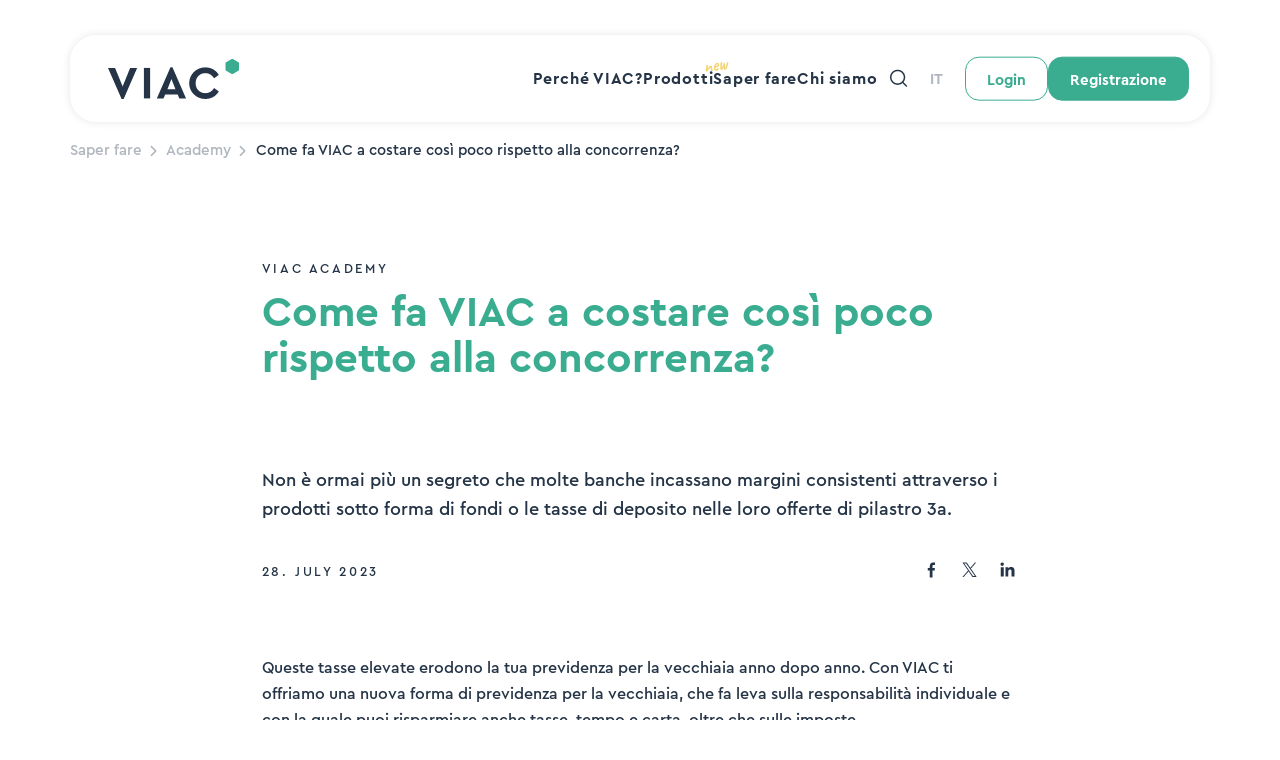

--- FILE ---
content_type: text/html; charset=UTF-8
request_url: https://viac.ch/it/article/come-fa-viac-a-costare-cosi-poco-rispetto-alla-concorrenza/
body_size: 25630
content:
<!doctype html>
<html lang="it-CH">
  <head>
    <meta charset="utf-8">
    <meta name="viewport" content="width=device-width, initial-scale=1">
        <title>Come fa VIAC a costare così poco rispetto alla concorrenza? &#8211; VIAC</title>
<meta name='robots' content='max-image-preview:large' />
<link rel="alternate" href="https://viac.ch/artikel/wie-schafft-es-viac-so-massiv-guenstiger-zu-sein-als-die-konkurrenz/" hreflang="de" />
<link rel="alternate" href="https://viac.ch/fr/article/comment-fait-viac-pour-etre-si-bon-marche-face-a-la-concurrence/" hreflang="fr" />
<link rel="alternate" href="https://viac.ch/it/article/come-fa-viac-a-costare-cosi-poco-rispetto-alla-concorrenza/" hreflang="it" />
<link rel="alternate" href="https://viac.ch/en/article/how-does-viac-manage-to-be-so-much-cheaper-than-its-competitors/" hreflang="en" />
<link rel="alternate" title="oEmbed (JSON)" type="application/json+oembed" href="https://viac.ch/wp-json/oembed/1.0/embed?url=https%3A%2F%2Fviac.ch%2Fit%2Farticle%2Fcome-fa-viac-a-costare-cosi-poco-rispetto-alla-concorrenza%2F&#038;lang=it" />
<link rel="alternate" title="oEmbed (XML)" type="text/xml+oembed" href="https://viac.ch/wp-json/oembed/1.0/embed?url=https%3A%2F%2Fviac.ch%2Fit%2Farticle%2Fcome-fa-viac-a-costare-cosi-poco-rispetto-alla-concorrenza%2F&#038;format=xml&#038;lang=it" />
<style id='wp-img-auto-sizes-contain-inline-css'>img:is([sizes=auto i],[sizes^="auto," i]){contain-intrinsic-size:3000px 1500px}</style>

<style id='wp-emoji-styles-inline-css'>img.wp-smiley,img.emoji{display:inline!important;border:none!important;box-shadow:none!important;height:1em!important;width:1em!important;margin:0 0.07em!important;vertical-align:-0.1em!important;background:none!important;padding:0!important}</style>
<link data-optimized="1" rel='stylesheet' id='efp-styles-css' href='https://viac.ch/app/litespeed/css/75f8c5653c923b4797259eaa8e8fab03.css?ver=a1d0f' media='all' />
<link rel="https://api.w.org/" href="https://viac.ch/wp-json/" /><link rel="alternate" title="JSON" type="application/json" href="https://viac.ch/wp-json/wp/v2/article/5226" /><link rel="EditURI" type="application/rsd+xml" title="RSD" href="https://viac.ch/wp/xmlrpc.php?rsd" />
<meta name="generator" content="WordPress 6.9" />
<link rel="canonical" href="https://viac.ch/it/article/come-fa-viac-a-costare-cosi-poco-rispetto-alla-concorrenza/" />
<link rel='shortlink' href='https://viac.ch/?p=5226' />
<meta name="description" content=""><link rel="icon" type="image/png" sizes="32x32" href="https://viac.ch/app/themes/viac.ch/public/build/assets/favicon-32-BEPj_Xv7.png"><link rel="icon" type="image/png" sizes="96x96" href="https://viac.ch/app/themes/viac.ch/public/build/assets/favicon-96-1tIvDDoq.png"><link rel="icon" type="image/png" sizes="196x196" href="https://viac.ch/app/themes/viac.ch/public/build/assets/favicon-196-DzSXlw29.png"><link rel="shortcut icon" href="https://viac.ch/app/themes/viac.ch/public/build/assets/favicon-2geIPQ__.ico"><!-- Google tag (gtag.js) -->
    <script src="https://www.googletagmanager.com/gtag/js?id=G-5WWC068HJZ" defer data-deferred="1"></script>
    <script src="[data-uri]" defer></script><!-- Google Tag Manager -->
    <script>(function(w,d,s,l,i){w[l]=w[l]||[];w[l].push({'gtm.start':
    new Date().getTime(),event:'gtm.js'});var f=d.getElementsByTagName(s)[0],
    j=d.createElement(s),dl=l!='dataLayer'?'&l='+l:'';j.async=true;j.src=
    'https://www.googletagmanager.com/gtm.js?id='+i+dl;f.parentNode.insertBefore(j,f);
    })(window,document,'script','dataLayer','GTM-T24WVWCL');</script>
    <!-- End Google Tag Manager --><!-- Reddit Pixel -->
    <script data-optimized="1" src="[data-uri]" defer></script>
    <!-- End Reddit Pixel -->
    <link rel="preload" as="style" href="https://viac.ch/app/themes/viac.ch/public/build/assets/app-CVcHYTuo.css" /><link rel="preload" as="style" href="https://viac.ch/app/themes/viac.ch/public/build/assets/app-WICpIXzr.css" /><link rel="modulepreload" href="https://viac.ch/app/themes/viac.ch/public/build/assets/app-Dz2xm9om.js" /><link data-optimized="1" rel="stylesheet" href="https://viac.ch/app/litespeed/css/e712170af4acb5d895246fabef165714.css?ver=65714" /><link data-optimized="1" rel="stylesheet" href="https://viac.ch/app/litespeed/css/ece9fea8c141d91d14d2bca283c7e7a0.css?ver=7e7a0" /><script type="module" src="https://viac.ch/app/themes/viac.ch/public/build/assets/app-Dz2xm9om.js"></script>  </head>

  <body class="wp-singular article-template-default single single-article postid-5226 wp-embed-responsive wp-theme-viacch come-fa-viac-a-costare-cosi-poco-rispetto-alla-concorrenza">
    
    <div id="app">
      <a class="sr-only sr-only--not-focus sr-only__skip-to-content" href="#main">
        Skip to content
      </a>

      <div class="app app--type-plain">
        <div class="app__start">
                    <header
  class="page-header container"
  data-sub-item-active=""
  x-data="PageHeader"
  x-bind:class="[
    isInit ? 'page-header--initialized' : '',
    submenuExpandedState ? 'page-header--sub-menu-expanded' : '',
    isSubItemActive ? 'page-header--sub-item-active' : '',
    !isVisible ? 'page-header--hidden' : '',
    $store.ui.mainMenuExpanded ? 'page-header--menu-expanded' : '',
    `page-header--${$store.ui.pageHeaderState}`
  ]">
  <div class="page-header__card">
    <div class="page-header__container">
      <a 
        class="page-header__brand" 
        href="https://viac.ch/it/"
        title="Vai alla pagina iniziale"
        data-animation-video-mp4-h265="app/themes/viac.ch/public/images/viac-logo-full.mp4" 
        data-animation-video-webm-vp9="app/themes/viac.ch/public/images/viac-logo-full.mp4">
          <svg viewBox="0 0 154 48" fill="none" xmlns="http://www.w3.org/2000/svg">
  <path d="M138.149 6.19262V13.6502C138.149 14.1722 138.431 14.6579 138.88 14.9212L145.339 18.6522C145.793 18.9155 146.351 18.9155 146.805 18.6522L153.264 14.9212C153.718 14.6579 153.995 14.1768 153.995 13.6502V6.19262C153.995 5.67063 153.714 5.18495 153.264 4.92169L146.805 1.19061C146.351 0.927348 145.793 0.927348 145.339 1.19061L138.88 4.92169C138.426 5.18495 138.149 5.66609 138.149 6.19262Z" fill="#3AAC90"/>
  <path d="M34.2923 11.6079L18.3921 47.9564H15.9592L0 11.6079H8.27464L17.1984 33.2454L26.0676 11.6079H34.2878H34.2923Z" fill="#253547"/>
  <path d="M42.2129 11.6079H49.5162V47.3073H42.2129V11.6079Z" fill="#253547"/>
  <path d="M81.8837 42.6594H67.2817L65.28 47.3119H57.4365L73.3912 10.9634H75.8241L91.7243 47.3119H83.8809L81.8792 42.6594H81.8837ZM74.5804 24.5941L69.819 36.6543H79.3373L74.5759 24.5941H74.5804Z" fill="#253547"/>
  <path d="M114.506 10.9587C121.269 10.9587 127.056 14.2586 130.247 19.8279L124.732 23.7224C122.191 19.719 118.782 17.7173 114.51 17.7173C107.856 17.7173 102.99 22.6921 102.99 29.5097C102.99 36.3273 107.861 41.1931 114.51 41.1931C118.782 41.1931 122.191 39.1914 124.732 35.188L130.247 39.0825C127.165 44.6519 121.324 47.9517 114.451 47.9517C104.012 48.1696 95.2514 39.6771 95.4648 29.4552C95.3013 19.2333 104.121 10.7408 114.506 10.9587Z" fill="#253547"/>
</svg>
      </a>
      <div class="main-menu" x-data="MainMenu" x-bind:class="{'main-menu--expanded': isExpanded}">
  <div class="main-menu__menu-button">
    <button 
    class="menu-button" 
    x-data="MenuButton" 
    x-bind:class="{'menu-button--menu-expanded': isExpanded}"
    x-on:click="onToggleMenu"
    aria-label="Aprire il menu">
      <span class="menu-button__icon menu-button__icon--open">
        <i class="icon icon--menu  ">
    <svg viewBox="0 0 24 24">
        <use href="#menu"></use>
    </svg>
</i>
      </span>
      <span class="menu-button__icon menu-button__icon--close">
        <i class="icon icon--close  ">
    <svg viewBox="0 0 24 24">
        <use href="#close"></use>
    </svg>
</i>
      </span>
</button>
  </div>
  <div class="main-menu__content">
    <div class="main-menu__search">
      <div class="header-search" x-data="HeaderSearch" data-search-url="https://viac.ch/it/search/3a/">
  <div class="header-search__header">
    <button class="header-search__header-action" x-on:click.prevent="onClose" aria-label="Chiudi la ricerca">
      <i class="icon icon--arrow-left icon--interactive ">
    <svg viewBox="0 0 24 24">
        <use href="#arrow-left"></use>
    </svg>
</i>
    </button>
    <h2 class="header-search__title">Ricerca</h2>
    <span class="header-search__header-action"></span>
  </div>
  <form action="https://viac.ch/it/" method="GET" class="header-search__form">
    <input 
      class="header-search__input" 
      type="text" 
      placeholder="Ricerca" 
      aria-label="Ricerca"
      name="s">
    <button 
  class="button button--edged button--secondary" 
   
  
  
  type="submit"
  
  >
    Trova
</button>
  </form>
  <button class="header-search__close" x-on:click="onClose" aria-label="Close search">
    <i class="icon icon--close icon--interactive ">
    <svg viewBox="0 0 24 24">
        <use href="#close"></use>
    </svg>
</i>
     
  </button>
</div>    </div>

    <div class="main-menu__nav">
      <nav 
    class="nav-main"
    x-data="NavMain"
    x-bind:class="{'nav-main--sub-menu-expanded': isExpanded}"
    x-on:mouseleave="onSubMenuClose"
    data-current-parent=""
    aria-label="Main Menü IT">
      <ul class="nav-main__items">
        
          <li 
            class="nav-main__item   nav-main__item--mobile-only"
            x-bind:class="{'nav-main__item--active': currentParent == 8051 && !!isExpanded}">                
              
                              <a class="nav-main__item-link" href="/it/" x-on:mouseover="onSubMenuClose" >
                  <span class="nav-main__item-link-title">
                    
                    Home

                    
                                      </span>
                </a>
              
              
                        </li>

        
          <li 
            class="nav-main__item   "
            x-bind:class="{'nav-main__item--active': currentParent == 2220 && !!isExpanded}">                
              
                              <a class="nav-main__item-link" href="https://viac.ch/it/perche-viac/" x-on:mouseover="onSubMenuClose" >
                  <span class="nav-main__item-link-title">
                    
                    Perché VIAC?

                    
                                      </span>
                </a>
              
              
                        </li>

        
          <li 
            class="nav-main__item nav-main__item--has-sub-items  "
            x-bind:class="{'nav-main__item--active': currentParent == 2221 && !!isExpanded}">                
              
                              <a 
                  class="nav-main__item-link" 
                  href="#" 
                  x-on:click.prevent="onSubMenuOpen(2221)" 
                  x-on:mouseover="onSubMenuOpenHover(2221)" 
                  aria-controls="menu-item-2221">
                    <span class="nav-main__item-link-title">
                      
                      Prodotti

                      
                                              <svg class="nav-main__item-batch" viewBox="0 0 28 11" fill="none" xmlns="http://www.w3.org/2000/svg">
                          <path d="M22.9098 9.25646C22.6997 9.16242 22.5196 9.07967 22.3691 9.00855C22.2173 8.92299 22.0947 8.7701 22.0013 8.54987C21.9222 8.32806 21.8589 7.9758 21.8113 7.49275C21.7862 7.23711 21.7588 7.03173 21.7293 6.87693C21.6997 6.72196 21.6849 6.64456 21.6849 6.64456C21.6849 6.64456 21.6274 6.71487 21.5121 6.85516C21.3967 6.99562 21.2551 7.23196 21.0869 7.56403C20.8316 8.17709 20.5851 8.58863 20.3476 8.79833C20.1243 9.00679 19.9372 9.14705 19.7866 9.21927C19.7184 9.25467 19.5827 9.26079 19.3797 9.23778C19.1753 9.20051 18.9473 9.14401 18.6961 9.06828C18.4591 8.99115 18.2504 8.91137 18.0701 8.82863C17.8899 8.74588 17.7814 8.66333 17.7445 8.58098C17.7091 8.51274 17.6796 8.35778 17.6559 8.11641C17.6308 7.86061 17.6106 7.58294 17.5956 7.28323C17.5932 6.96785 17.6007 6.68032 17.6183 6.42047C17.6343 6.14634 17.6652 5.94962 17.7109 5.83045C17.7067 5.78779 17.7095 5.74443 17.7196 5.70053C17.7424 5.64095 17.7297 5.58472 17.6816 5.53215C17.6816 5.53215 17.7088 5.37174 17.7634 5.05073C17.8321 4.7285 17.9095 4.34791 17.9953 3.90916C18.0955 3.46917 18.1843 3.05879 18.2616 2.67821C18.3517 2.28212 18.419 2.01735 18.4633 1.88391C18.452 1.77021 18.4544 1.64821 18.4701 1.51742C18.5003 1.38538 18.5125 1.29106 18.5069 1.23413C18.4943 1.10631 18.5521 0.964409 18.6802 0.80844C18.8554 0.547417 19.0509 0.420566 19.2667 0.428059C19.4954 0.419869 19.6864 0.465601 19.8396 0.565271C19.9956 0.693491 20.1232 0.824352 20.2224 0.958021C20.3358 1.09028 20.4029 1.26291 20.424 1.47604C20.4435 1.67491 20.3997 1.9589 20.2925 2.32802C20.1811 2.65447 20.072 3.00225 19.9649 3.37136C19.8563 3.72636 19.7598 4.05847 19.6755 4.368C19.604 4.66186 19.5546 4.88908 19.5274 5.04949C19.5372 5.14892 19.5255 5.25047 19.4927 5.35411C19.4727 5.44208 19.4655 5.51453 19.4711 5.5713C19.4327 5.61817 19.4092 5.6707 19.4005 5.72887C19.4061 5.78564 19.4118 5.84258 19.4172 5.89936C19.4228 5.95613 19.4113 6.05767 19.3827 6.20397C19.3527 6.336 19.3452 6.48021 19.3607 6.63641C19.3304 6.91194 19.3528 7.06745 19.428 7.10309C19.516 7.12321 19.614 7.09911 19.7221 7.0311C19.7591 6.97012 19.8133 6.86437 19.8846 6.71401C19.9559 6.56349 20.0335 6.40538 20.1177 6.23934C20.1577 6.06324 20.2033 5.94409 20.2546 5.88153C20.32 5.81774 20.3719 5.76257 20.4103 5.7157C20.4488 5.66882 20.4624 5.58862 20.4513 5.47507C20.4457 5.41813 20.4985 5.29827 20.6096 5.11515C20.7334 4.91652 20.8624 4.69602 20.9963 4.45332C21.2444 3.91255 21.3968 3.56778 21.454 3.41866C21.5481 3.20857 21.6449 3.02702 21.7446 2.87369C21.8571 2.70485 21.9519 2.50197 22.029 2.26488C22.0747 2.14572 22.1395 2.00313 22.2236 1.83709C22.3076 1.67106 22.4279 1.58032 22.5841 1.56487C22.7403 1.5496 22.8411 1.55404 22.8866 1.57821C22.9462 1.60098 23.005 1.68844 23.063 1.8406C23.1865 1.9288 23.3155 2.07393 23.4501 2.27584C23.5988 2.47635 23.6781 2.6264 23.6879 2.72583C23.6366 2.78822 23.6082 2.86278 23.6023 2.94934C23.6092 3.02039 23.6127 3.05583 23.6127 3.05583C23.6169 3.09849 23.6011 3.22911 23.5653 3.44787C23.5435 3.66507 23.4928 3.87801 23.4129 4.0867C23.3468 4.58083 23.294 5.06649 23.2549 5.5437C23.2298 6.0195 23.2256 6.41423 23.2422 6.7282C23.273 7.04078 23.3267 7.22186 23.4032 7.27178C23.4941 7.32012 23.5736 7.25493 23.6421 7.07619C23.7106 6.89728 23.878 6.55816 24.1446 6.05864C24.2044 5.93792 24.3212 5.73999 24.495 5.46486C24.6687 5.18956 24.7883 4.94827 24.8542 4.74097C24.8471 4.67009 24.8786 4.55217 24.9484 4.38754C25.0169 4.20863 25.0847 4.02284 25.1518 3.82966C25.2174 3.62253 25.2439 3.4549 25.2315 3.32707C25.2144 3.30009 25.273 3.16525 25.4069 2.92255C25.5408 2.67985 25.6613 2.37403 25.7684 2.00492C25.8857 1.59174 26.0799 1.30745 26.3514 1.15155C26.623 0.995808 26.8774 0.956416 27.1145 1.03355C27.3642 1.095 27.4798 1.24859 27.4609 1.49434C27.4374 1.98425 27.3291 2.56156 27.1363 3.22592C26.9563 3.87461 26.7342 4.53474 26.4704 5.20613C26.2193 5.86184 25.9611 6.44668 25.6961 6.96029C25.5923 7.07096 25.5048 7.20139 25.4335 7.3519C25.3608 7.48815 25.3273 7.58458 25.3329 7.64151C25.3355 7.6699 25.2807 7.76844 25.1683 7.93727C25.07 8.10471 24.9453 8.2963 24.7945 8.51184C24.6421 8.71329 24.4792 8.87999 24.3058 9.01178C24.1351 9.17197 23.9154 9.27238 23.6469 9.31317C23.3926 9.35255 23.1469 9.3336 22.9098 9.25646Z" fill="#F3D472"/>
                          <path d="M14.6884 9.44007C14.286 9.72339 13.8454 9.91009 13.3665 10.0003C12.9006 10.0747 12.4539 10.0541 12.0266 9.93829C11.5979 9.80836 11.2396 9.59261 10.9518 9.29103C10.7916 9.12032 10.6281 8.84225 10.4611 8.45715C10.2928 8.05778 10.217 7.50579 10.2338 6.80133C10.2547 6.13954 10.3888 5.45945 10.6357 4.76107C10.8967 4.0613 11.2365 3.4326 11.6551 2.87515C12.0736 2.3177 12.5508 1.9193 13.0867 1.68027C13.2785 1.58974 13.4725 1.52036 13.6686 1.47248C13.8775 1.40892 14.1537 1.37449 14.4975 1.3695C14.8284 1.37987 15.1281 1.43656 15.3964 1.53927C15.6632 1.62771 15.8605 1.73744 15.988 1.8683C16.2376 2.07325 16.4085 2.27887 16.5005 2.48499C16.5924 2.69111 16.6411 2.89422 16.6464 3.0945C16.6201 3.55602 16.4623 4.06632 16.173 4.62558C15.8979 5.18326 15.4746 5.61925 14.9031 5.93369C14.6714 6.05683 14.3936 6.14858 14.0697 6.2091C13.7458 6.26977 13.2941 6.27102 12.7147 6.21331C12.3667 6.1758 12.143 6.23354 12.0433 6.38687C11.9577 6.53864 11.9425 6.81981 11.9971 7.23042C12.0506 7.48341 12.1299 7.70504 12.2345 7.89549C12.3522 8.07041 12.5424 8.18084 12.805 8.22678C13.1373 8.25142 13.3724 8.23548 13.5102 8.17894C13.6467 8.10813 13.8167 8.01263 14.02 7.89214C14.1267 7.81002 14.2255 7.72139 14.3165 7.62641C14.4217 7.53001 14.52 7.43432 14.611 7.33917C14.7163 7.24278 14.8023 7.16982 14.8692 7.12031C14.9346 7.05651 15.0021 7.01389 15.0718 6.99275C15.1414 6.97162 15.2118 6.95755 15.2828 6.95052C15.4404 6.94936 15.598 7.01993 15.7554 7.16226C15.9127 7.30459 16.0199 7.44461 16.0764 7.58249C16.0876 7.69603 16.0326 7.86648 15.9115 8.0935C15.7889 8.30641 15.6182 8.53834 15.399 8.7893C15.1926 9.02475 14.9558 9.24167 14.6884 9.44007ZM13.9444 4.71549C14.0396 4.66317 14.1719 4.54969 14.3412 4.37523C14.5248 4.19953 14.6862 4.01872 14.8257 3.8328C14.9638 3.63276 15.028 3.4831 15.0182 3.38367C15.0029 3.2273 14.8831 3.10296 14.6589 3.01015C14.4488 2.9161 14.1838 2.92058 13.8641 3.02376C13.7532 3.06338 13.6259 3.15466 13.4824 3.29792C13.3386 3.44119 13.197 3.60562 13.0575 3.79154C12.9166 3.9632 12.797 4.13258 12.6987 4.30001C12.599 4.45334 12.532 4.57461 12.4978 4.66398C12.5617 4.72957 12.6809 4.77511 12.8556 4.80108C13.0303 4.82689 13.217 4.82997 13.4158 4.81048C13.629 4.78958 13.8051 4.75792 13.9444 4.71549Z" fill="#F3D472"/>
                          <path d="M8.09607 10.0024C7.78086 10.0048 7.51167 9.96661 7.28888 9.88823C7.07877 9.79402 6.89378 9.58997 6.73383 9.27576C6.65466 9.05412 6.6032 8.82246 6.57947 8.58093C6.56854 8.32389 6.56612 8.08025 6.57218 7.85019C6.57686 7.60586 6.57081 7.39853 6.55406 7.22805C6.55127 7.19966 6.54569 7.14289 6.53731 7.05757C6.52894 6.97241 6.52125 6.89431 6.51428 6.82326C6.46491 6.61293 6.39552 6.49073 6.3061 6.45649C6.22948 6.40658 6.10233 6.42627 5.92464 6.5154C5.64029 6.68682 5.33241 6.91077 5.00101 7.18707C4.68242 7.44786 4.34671 7.75341 3.99388 8.10373C3.65385 8.43821 3.30171 8.79559 2.93747 9.1757C2.65846 9.54723 2.4513 9.84737 2.31598 10.0758C2.19486 10.3028 2.05618 10.424 1.89992 10.4393C1.79186 10.5073 1.66971 10.505 1.53348 10.4323C1.39726 10.3598 1.25254 10.2735 1.09931 10.1739C0.988694 10.07 0.853988 9.93982 0.69517 9.78321C0.54917 9.61126 0.459175 9.49806 0.425175 9.44409C0.402842 9.21684 0.3968 9.00935 0.407051 8.82195C0.431527 8.63315 0.469486 8.43572 0.520972 8.22983C0.586651 8.02254 0.663758 7.78562 0.752273 7.51875C0.799313 7.4137 0.839265 7.30935 0.872096 7.20571C0.917753 7.08655 0.969807 6.95947 1.02827 6.82463C1.06554 6.62014 1.12133 6.38517 1.19563 6.1197C1.28415 5.85283 1.36697 5.60093 1.44406 5.36385C1.564 4.97906 1.65334 4.64766 1.71205 4.36932C1.77074 4.09098 1.81315 3.79288 1.83926 3.47469C1.82226 3.44771 1.82517 3.40434 1.84799 3.34476C1.87082 3.28518 1.90994 3.24553 1.96537 3.22564L2.00798 3.22142C2.10045 3.14071 2.28442 3.1154 2.55991 3.14566C2.84822 3.1604 3.06899 3.21761 3.2222 3.31727C3.54565 3.54359 3.72052 3.86362 3.74682 4.27686C3.7731 4.69028 3.61307 5.251 3.26675 5.9592C3.18965 6.19629 3.10404 6.4198 3.00996 6.62989C2.92866 6.82431 2.89152 6.95705 2.89849 7.0281C2.89849 7.0281 2.95113 6.97982 3.0564 6.88343C3.16166 6.78703 3.28684 6.67426 3.43193 6.54527C3.57563 6.40217 3.7008 6.2894 3.80746 6.20728C3.8715 6.12922 4.0152 5.98595 4.23854 5.77765C4.46049 5.55491 4.70306 5.32318 4.96621 5.08212C5.22939 4.84106 5.44061 4.6555 5.59991 4.5251C5.74501 4.39595 5.93271 4.26291 6.16304 4.1255C6.39196 3.97381 6.53484 3.89524 6.59166 3.88962C6.73364 3.87575 6.90904 3.90877 7.11773 3.98855C7.34054 4.06709 7.54429 4.16905 7.72864 4.2943C7.92587 4.40403 8.0443 4.51426 8.08392 4.62516C8.08953 4.68193 8.09003 4.76074 8.08559 4.86158C8.07973 4.94814 8.08041 5.0271 8.08743 5.09815C8.09545 5.32681 8.11562 5.60448 8.14774 5.93117C8.19258 6.24234 8.23123 6.56126 8.26336 6.88795C8.29393 7.20053 8.29346 7.48736 8.26179 7.74861C8.26179 7.74861 8.27026 7.76219 8.28734 7.78917C8.30286 7.80204 8.31994 7.82902 8.33826 7.87028C8.32555 7.88579 8.32115 7.91505 8.32536 7.95754C8.34244 7.98452 8.3509 7.9981 8.3509 7.9981C8.38911 8.09472 8.42733 8.19134 8.46538 8.28798C8.51788 8.38336 8.57865 8.49199 8.64807 8.61436C8.71607 8.72245 8.79464 8.86528 8.88395 9.04301C8.88776 9.22901 8.79936 9.42413 8.61875 9.62838C8.45084 9.81695 8.27662 9.94169 8.09607 10.0024Z" fill="#F3D472"/>
                        </svg>
                                          </span>

                    <span class="nav-main__sub-item-indicator">
                      <i class="icon icon--arrow-right  ">
    <svg viewBox="0 0 24 24">
        <use href="#arrow-right"></use>
    </svg>
</i>
                    </span>
                </a>

                
                <div class="nav-main__sub-menu" x-bind:class="{'nav-main__sub-menu--expanded': currentParent == 2221}" x-on:mouseover="onSubMenuOpenHover(2221)">
                  <div class="nav-main__sub-menu-header">
                    <button class="nav-main__sub-menu-action" x-on:click.prevent="onSubMenuClose()" aria-label="close sub menu">
                      <i class="icon icon--arrow-left icon--interactive ">
    <svg viewBox="0 0 24 24">
        <use href="#arrow-left"></use>
    </svg>
</i>
                    </button>
                    <h2 class="nav-main__sub-menu-title">Prodotti</h2>
                    <span class="nav-main__sub-menu-action"></span>
                  </div>
                  <ul 
                    id="menu-item-2221" 
                    class="nav-main__sub-items" 
                    x-bind:aria-expanded="currentParent == 2221">
                                              <li class="nav-main__sub-item">
                          
                          <a class="nav-main__sub-item-link" href="https://viac.ch/it/prodotti/pilastro-3a/">
                            <span class="nav-main__sub-item-link-title">
                              
                              Pilastro 3a

                              
                                                          </span>
                          </a>
                        </li>
                                              <li class="nav-main__sub-item">
                          
                          <a class="nav-main__sub-item-link" href="https://viac.ch/it/prodotti/libero-passaggio/">
                            <span class="nav-main__sub-item-link-title">
                              
                              Libero passaggio

                              
                                                          </span>
                          </a>
                        </li>
                                              <li class="nav-main__sub-item">
                          
                          <a class="nav-main__sub-item-link" href="https://viac.ch/it/prodotti/invest/">
                            <span class="nav-main__sub-item-link-title">
                              
                              Invest

                              
                                                              <svg class="nav-main__sub-item-batch" viewBox="0 0 58 5" fill="none" xmlns="http://www.w3.org/2000/svg">
                                  <path d="M1.0127 3.47754L56.9875 1.52286" stroke="#F3D472" stroke-width="2" stroke-linecap="round"/>
                                </svg>                            
                                                          </span>
                          </a>
                        </li>
                                              <li class="nav-main__sub-item">
                          
                          <a class="nav-main__sub-item-link" href="https://viac.ch/it/prodotti/life/">
                            <span class="nav-main__sub-item-link-title">
                              
                              Life

                              
                                                          </span>
                          </a>
                        </li>
                                              <li class="nav-main__sub-item">
                          
                          <a class="nav-main__sub-item-link" href="https://viac.ch/it/prodotti/ipoteca/">
                            <span class="nav-main__sub-item-link-title">
                              
                              Ipoteca

                              
                                                          </span>
                          </a>
                        </li>
                                              <li class="nav-main__sub-item">
                          
                          <a class="nav-main__sub-item-link" href="https://viac.ch/it/assicurazioni/">
                            <span class="nav-main__sub-item-link-title">
                              
                              Benefici

                              
                                                          </span>
                          </a>
                        </li>
                                        </ul>
                </div>

                        </li>

        
          <li 
            class="nav-main__item nav-main__item--has-sub-items  "
            x-bind:class="{'nav-main__item--active': currentParent == 2234 && !!isExpanded}">                
              
                              <a 
                  class="nav-main__item-link" 
                  href="#" 
                  x-on:click.prevent="onSubMenuOpen(2234)" 
                  x-on:mouseover="onSubMenuOpenHover(2234)" 
                  aria-controls="menu-item-2234">
                    <span class="nav-main__item-link-title">
                      
                      Saper fare

                      
                                          </span>

                    <span class="nav-main__sub-item-indicator">
                      <i class="icon icon--arrow-right  ">
    <svg viewBox="0 0 24 24">
        <use href="#arrow-right"></use>
    </svg>
</i>
                    </span>
                </a>

                
                <div class="nav-main__sub-menu" x-bind:class="{'nav-main__sub-menu--expanded': currentParent == 2234}" x-on:mouseover="onSubMenuOpenHover(2234)">
                  <div class="nav-main__sub-menu-header">
                    <button class="nav-main__sub-menu-action" x-on:click.prevent="onSubMenuClose()" aria-label="close sub menu">
                      <i class="icon icon--arrow-left icon--interactive ">
    <svg viewBox="0 0 24 24">
        <use href="#arrow-left"></use>
    </svg>
</i>
                    </button>
                    <h2 class="nav-main__sub-menu-title">Saper fare</h2>
                    <span class="nav-main__sub-menu-action"></span>
                  </div>
                  <ul 
                    id="menu-item-2234" 
                    class="nav-main__sub-items" 
                    x-bind:aria-expanded="currentParent == 2234">
                                              <li class="nav-main__sub-item">
                          
                          <a class="nav-main__sub-item-link" href="https://viac.ch/it/saper-fare/faq/">
                            <span class="nav-main__sub-item-link-title">
                              
                              FAQ

                              
                                                          </span>
                          </a>
                        </li>
                                              <li class="nav-main__sub-item">
                          
                          <a class="nav-main__sub-item-link" href="https://viac.ch/it/saper-fare/academy/">
                            <span class="nav-main__sub-item-link-title">
                              
                              Academy

                              
                                                          </span>
                          </a>
                        </li>
                                              <li class="nav-main__sub-item">
                          
                          <a class="nav-main__sub-item-link" href="https://viac.ch/it/saper-fare/glossario/">
                            <span class="nav-main__sub-item-link-title">
                              
                              Glossario

                              
                                                          </span>
                          </a>
                        </li>
                                        </ul>
                </div>

                        </li>

        
          <li 
            class="nav-main__item nav-main__item--has-sub-items  "
            x-bind:class="{'nav-main__item--active': currentParent == 2212 && !!isExpanded}">                
              
                              <a 
                  class="nav-main__item-link" 
                  href="#" 
                  x-on:click.prevent="onSubMenuOpen(2212)" 
                  x-on:mouseover="onSubMenuOpenHover(2212)" 
                  aria-controls="menu-item-2212">
                    <span class="nav-main__item-link-title">
                      
                      Chi siamo

                      
                                          </span>

                    <span class="nav-main__sub-item-indicator">
                      <i class="icon icon--arrow-right  ">
    <svg viewBox="0 0 24 24">
        <use href="#arrow-right"></use>
    </svg>
</i>
                    </span>
                </a>

                
                <div class="nav-main__sub-menu" x-bind:class="{'nav-main__sub-menu--expanded': currentParent == 2212}" x-on:mouseover="onSubMenuOpenHover(2212)">
                  <div class="nav-main__sub-menu-header">
                    <button class="nav-main__sub-menu-action" x-on:click.prevent="onSubMenuClose()" aria-label="close sub menu">
                      <i class="icon icon--arrow-left icon--interactive ">
    <svg viewBox="0 0 24 24">
        <use href="#arrow-left"></use>
    </svg>
</i>
                    </button>
                    <h2 class="nav-main__sub-menu-title">Chi siamo</h2>
                    <span class="nav-main__sub-menu-action"></span>
                  </div>
                  <ul 
                    id="menu-item-2212" 
                    class="nav-main__sub-items" 
                    x-bind:aria-expanded="currentParent == 2212">
                                              <li class="nav-main__sub-item">
                          
                          <a class="nav-main__sub-item-link" href="https://viac.ch/it/chi-siamo/storia/">
                            <span class="nav-main__sub-item-link-title">
                              
                              Storia

                              
                                                          </span>
                          </a>
                        </li>
                                              <li class="nav-main__sub-item">
                          
                          <a class="nav-main__sub-item-link" href="https://viac.ch/it/chi-siamo/team/">
                            <span class="nav-main__sub-item-link-title">
                              
                              Team

                              
                                                          </span>
                          </a>
                        </li>
                                              <li class="nav-main__sub-item">
                          
                          <a class="nav-main__sub-item-link" href="https://viac.ch/it/chi-siamo/contatto/">
                            <span class="nav-main__sub-item-link-title">
                              
                              Contatto

                              
                                                          </span>
                          </a>
                        </li>
                                              <li class="nav-main__sub-item">
                          
                          <a class="nav-main__sub-item-link" href="https://viac.ch/it/chi-siamo/stampa/">
                            <span class="nav-main__sub-item-link-title">
                              
                              Stampa

                              
                                                          </span>
                          </a>
                        </li>
                                              <li class="nav-main__sub-item">
                          
                          <a class="nav-main__sub-item-link" href="https://viac.ch/it/chi-siamo/jobs/">
                            <span class="nav-main__sub-item-link-title">
                              
                              Jobs

                              
                                                          </span>
                          </a>
                        </li>
                                        </ul>
                </div>

                        </li>

              </ul>
  </nav>
      <div class="main-menu__service">
        <button class="search-button" x-data="SearchButton" x-on:click="onSearch" aria-label="Ricerca sito">
  <i class="icon icon--search icon--interactive ">
    <svg viewBox="0 0 24 24">
        <use href="#search"></use>
    </svg>
</i>
     
</button>
        <button class="current-language" x-data="CurrentLanguage" x-on:click="onLanguageSelect">
    <span class="current-language__current">it</span>
  </button>
        <ul class="nav-service">
          <li class="nav-service__item">
        <a 
  class="button button--outline button--edged" 
   
  href="https://app.viac.ch/?update=true"
  
  type="a"
  target="_self"
  >
    Login
</a>
      </li>
          <li class="nav-service__item">
        <a 
  class="button button--edged" 
   
  href="https://app.viac.ch/#/ext(modal:core/registration/welcome)"
  
  type="a"
  target="_self"
  >
    Registrazione
</a>
      </li>
      </ul>
      </div>
    </div>
  </div>
</div>
    </div>
  </div>
  <div class="page-header__language-switch">
    <aside 
    class="language-switch" 
    x-data="LanguageSwitch" 
    x-bind:class="{
      'language-switch--visible': isVisible,
    }"
    x-bind:style="{
      top: `${top}px`,
      left: `${left}px`,
    }">
    <ul class="language-switch__locales">
              <li class="language-switch__locale ">
          <a href="https://viac.ch/artikel/wie-schafft-es-viac-so-massiv-guenstiger-zu-sein-als-die-konkurrenz/" class="language-switch__link">
            <span class="language-switch__locale-slug">de</span>
            <span class="language-switch__locale-name">Deutsch</span>
          </a>
        </li>
              <li class="language-switch__locale ">
          <a href="https://viac.ch/fr/article/comment-fait-viac-pour-etre-si-bon-marche-face-a-la-concurrence/" class="language-switch__link">
            <span class="language-switch__locale-slug">fr</span>
            <span class="language-switch__locale-name">Français</span>
          </a>
        </li>
              <li class="language-switch__locale language-switch__locale--active">
          <a href="https://viac.ch/it/article/come-fa-viac-a-costare-cosi-poco-rispetto-alla-concorrenza/" class="language-switch__link">
            <span class="language-switch__locale-slug">it</span>
            <span class="language-switch__locale-name">Italiano</span>
          </a>
        </li>
              <li class="language-switch__locale ">
          <a href="https://viac.ch/en/article/how-does-viac-manage-to-be-so-much-cheaper-than-its-competitors/" class="language-switch__link">
            <span class="language-switch__locale-slug">en</span>
            <span class="language-switch__locale-name">English</span>
          </a>
        </li>
          </ul>
    <div class="language-switch__click-handler" x-on:click="onClose"></div>
  </aside>
  </div>
</header>
        </div>
        <main id="main" class="app__main">
                 <article class="content-single-article">
  
  <div
  class="page-title  page-title--plain"
  x-data="PageTitle"
  x-on:mousemove.window.throttle.1ms="onMouseMove"
  x-intersect:enter="viewportEnter"
  x-intersect:leave="viewportLeave"
>
  <div class="page-title__reveal-trigger" x-data="RevealAnimator" x-intersect:enter.once="onViewportEnter">

    <aside class="breadcrumbs reveal reveal--from-bottom">
  <div class="breadcrumbs__container container">
    <div class="breadcrumbs__layout">
              <a class="breadcrumbs__item" href="/it/saper-fare/">
          Saper fare
        </a>
        <div class="breadcrumbs__icon">
          <i class="icon icon--chevron-down  ">
    <svg viewBox="0 0 24 24">
        <use href="#chevron-down"></use>
    </svg>
</i>
        </div>
              <a class="breadcrumbs__item" href="/it/saper-fare/academy/">
          Academy
        </a>
        <div class="breadcrumbs__icon">
          <i class="icon icon--chevron-down  ">
    <svg viewBox="0 0 24 24">
        <use href="#chevron-down"></use>
    </svg>
</i>
        </div>
              <a class="breadcrumbs__item" href="https://viac.ch/it/article/come-fa-viac-a-costare-cosi-poco-rispetto-alla-concorrenza/">
          Come fa VIAC a costare così poco rispetto alla concorrenza?
        </a>
        <div class="breadcrumbs__icon">
          <i class="icon icon--chevron-down  ">
    <svg viewBox="0 0 24 24">
        <use href="#chevron-down"></use>
    </svg>
</i>
        </div>
          </div>
  </div>
</aside>
    

    
    <div class="page-title__content container container--narrow">

              <p class="page-title__label reveal reveal--from-bottom">
          Viac Academy
        </p>
      
      
         

      <h1 class="page-title__title reveal reveal--from-bottom">
        Come fa VIAC a costare così poco rispetto alla concorrenza?
      </h1>

            
    </div>

    
    
    
        

    
    
  </div>
</div>

  <header class="content-single-article__header container container--narrow" x-data="RevealAnimator" x-intersect:enter.once="onViewportEnter">
          <div class="content-single-article__excerpt reveal reveal--from-bottom">
        <p>Non è ormai più un segreto che molte banche incassano margini consistenti attraverso i prodotti sotto forma di fondi o le tasse di deposito nelle loro offerte di pilastro 3a.</p>
      </div>
        <div class="content-single-article__meta reveal reveal--from-bottom">
      <div class="post-meta">
    <time datetime="2023-07-28T09:19:41+02:00">28. July 2023</time>
</div>      <div class="share" x-data="Share">
  <button class="share__link" data-sharer="facebook" data-url="https://viac.ch/it/article/come-fa-viac-a-costare-cosi-poco-rispetto-alla-concorrenza/" aria-label="Share on Facebook">
    <span class="share__icon">
      <i class="icon icon--facebook icon--interactive ">
    <svg viewBox="0 0 24 24">
        <use href="#facebook"></use>
    </svg>
</i>
    </span>
  </button>
  <button class="share__link" data-sharer="twitter" data-url="https://viac.ch/it/article/come-fa-viac-a-costare-cosi-poco-rispetto-alla-concorrenza/" aria-label="Share on Twitter">
    <span class="share__icon">
      <i class="icon icon--twitter icon--interactive ">
    <svg viewBox="0 0 24 24">
        <use href="#twitter"></use>
    </svg>
</i>
    </span>
  </button>
  <button class="share__link" data-sharer="linkedin" data-url="https://viac.ch/it/article/come-fa-viac-a-costare-cosi-poco-rispetto-alla-concorrenza/" aria-label="Share on LinkedIn">
    <span class="share__icon">
      <i class="icon icon--linkedin icon--interactive ">
    <svg viewBox="0 0 24 24">
        <use href="#linkedin"></use>
    </svg>
</i>
    </span>
  </button>
</div>    </div>
      </header>

  <div class="content-single-article__content">
    
    <div class="content-block content-block--text-block" x-data="RevealAnimator" x-intersect:enter.once="onViewportEnter">  
                        <div class="text-block container container--narrow"  x-intersect:enter.once="onViewportEnter">

  
  
  <div class="text-block__text richtext reveal reveal--from-bottom">
    <p>Queste tasse elevate erodono la tua previdenza per la vecchiaia anno dopo anno. Con VIAC ti offriamo una nuova forma di previdenza per la vecchiaia, che fa leva sulla responsabilità individuale e con la quale puoi risparmiare anche tasse, tempo e carta, oltre che sulle imposte.</p>
<p>Vi sono buoni motivi per cui VIAC può offrire un risparmio in titoli a condizioni così vantaggiose.</p>
<h4><strong>Pooling &amp; netting:</strong></h4>
<ul>
<li>Il sistema intelligente di VIAC permette di compensare le transazioni di borsa in seno alla fondazione, in modo da dover acquistare o vendere solo il saldo. Ciò consente di ridurre sensibilmente le tasse di transazione. VIAC trasferisce sui clienti questo vantaggio sul fronte dei costi riducendo le tasse di gestione.</li>
</ul>
<h4><strong>Sistema efficiente:</strong></h4>
<ul>
<li>L’apertura di un conto presso VIAC è digitale al 100%. La gestione degli averi di previdenza è automatizzata, il che rende scalabile il sistema di VIAC. Di conseguenza, VIAC non ha bisogno di creare un apparato amministrativo enorme né di assumere costosi collaboratori di banca o venditori di prodotti.</li>
</ul>
<h4><strong>Investimenti indicizzati economici:</strong></h4>
<ul>
<li>A medio termine, la maggior parte dei fondi attivi manca l’obiettivo (una volta dedotti tutti i costi) di realizzare un rendimento superiore a quello dell’indice di paragone. Un gestore di fondi deve infatti dapprima recuperare circa l’1% di performance per coprire i propri costi. Negli scorsi anni gli investimenti in titoli passivi, più economici, hanno quindi goduto di una popolarità crescente.</li>
</ul>
<p>Le strategie VIAC sono composte da vari ETF (Exchange Traded Fund) e fondi indicizzati. Questi investimenti in titoli passivi replicano il più fedelmente possibile l’indice sottostante. Il cliente ha così la possibilità di investire su interi mercati in modo ampiamente diversificato ed economico già a partire da 1 CHF. Siccome si rinuncia a costosi gestori di fondi, i costi del prodotto sono nettamente inferiori.</p>
<p>&nbsp;</p>

  </div>

    
</div>
          </div>
                              <div class="content-block content-block--related-content" x-data="RevealAnimator" x-intersect:enter.once="onViewportEnter">  
                        <div class="related-content related-content--card container container--narrow"  x-intersect:enter.once="onViewportEnter">

  
      <h2 class="related-content__title reveal reveal--from-bottom">
      Articoli correlati
    </h2>
  
  <div class="related-content__links reveal reveal--from-bottom">
                  <a class="link-box link-box--card" href="https://viac.ch/it/article/perche-posso-investire-a-partire-da-1-chf/" target="">

  <div class="link-box__icon">
    <i class="icon icon--article  ">
    <svg viewBox="0 0 24 24">
        <use href="#article"></use>
    </svg>
</i>
  </div>

  <div class="link-box__text">
    <article>
            <h3 class="related-content__link-title">Perché posso investire a partire da 1 CHF?</h3>
            <p class="related-content__link-excerpt">Con il terzo pilastro di VIAC, chiunque può investire già a partire da 1 CHF – senza tasse minime e senza ulteriori impegni di versamento.</p>
          </article>
  </div>

  <div class="link-box__arrow">
    <i class="icon icon--arrow-link  ">
    <svg viewBox="0 0 24 24">
        <use href="#arrow-link"></use>
    </svg>
</i>
  </div>

</a>
            </div>

    
</div>
          </div>
            </div>

</article>
          </main>
        <div class="app__end">
          <div class="page-footer">

  <div class="page-footer__main container">
    <div class="page-footer__brand">
      <a href="https://viac.ch/it/" title="Vai alla pagina iniziale">
        <svg class="brand-inverted" viewBox="0 0 180 56" fill="none" xmlns="http://www.w3.org/2000/svg">
  <path d="M161.474 6.50066V15.2223C161.474 15.8328 161.803 16.4008 162.328 16.7087L169.877 21.0721C170.408 21.38 171.06 21.38 171.591 21.0721L179.14 16.7087C179.671 16.4008 179.995 15.8381 179.995 15.2223V6.50066C179.995 5.8902 179.666 5.3222 179.14 5.01432L171.591 0.650836C171.06 0.342951 170.408 0.342951 169.877 0.650836L162.328 5.01432C161.797 5.3222 161.474 5.88489 161.474 6.50066Z" fill="#3AAC90"/>
  <path d="M40.0819 12.8337L21.4973 55.3432H18.6536L0 12.8337H9.67166L20.102 38.1387L30.4686 12.8337H40.0766H40.0819Z" fill="white"/>
  <path d="M49.3398 12.8337H57.8762V54.5841H49.3398V12.8337Z" fill="white"/>
  <path d="M95.7084 49.1482H78.6411L76.3014 54.5893H67.1338L85.7821 12.0798H88.6258L107.21 54.5893H98.0428L95.7031 49.1482H95.7084ZM87.1721 28.0209L81.6068 42.1252H92.7321L87.1668 28.0209H87.1721Z" fill="white"/>
  <path d="M133.839 12.0746C141.744 12.0746 148.508 15.9338 152.238 22.4472L145.791 27.0018C142.82 22.3198 138.836 19.9788 133.844 19.9788C126.066 19.9788 120.379 25.7968 120.379 33.7699C120.379 41.7431 126.071 47.4337 133.844 47.4337C138.836 47.4337 142.82 45.0927 145.791 40.4107L152.238 44.9653C148.635 51.4787 141.807 55.3378 133.775 55.3378C121.573 55.5926 111.333 45.6607 111.583 33.7062C111.392 21.7518 121.7 11.8198 133.839 12.0746Z" fill="white"/>
</svg>
      </a>
    </div>

    <div class="page-footer__menu">
      <ul class="footer-menu__items">

                        <li class="footer-menu__item">
                <a class="footer-menu__link" href="https://viac.ch/it/">Pagina iniziale</a>
                
                
            </li>
                        <li class="footer-menu__item">
                <a class="footer-menu__link" href="https://viac.ch/it/perche-viac/">Perché VIAC?</a>
                
                
            </li>
                        <li class="footer-menu__item">
                <a class="footer-menu__link" href="https://viac.ch/it/prodotti/">Prodotti</a>
                
                                    <ul class="footer-menu__sub-items">
                                                    <li class="footer-menu__sub-item">
                                <a class="footer-menu__link" href="https://viac.ch/it/prodotti/pilastro-3a/">Pilastro 3a</a>
                            </li>
                                                    <li class="footer-menu__sub-item">
                                <a class="footer-menu__link" href="https://viac.ch/it/prodotti/libero-passaggio/">Libero passaggio</a>
                            </li>
                                                    <li class="footer-menu__sub-item">
                                <a class="footer-menu__link" href="https://viac.ch/it/prodotti/invest/">Invest</a>
                            </li>
                                                    <li class="footer-menu__sub-item">
                                <a class="footer-menu__link" href="https://viac.ch/it/prodotti/life/">Life</a>
                            </li>
                                                    <li class="footer-menu__sub-item">
                                <a class="footer-menu__link" href="https://viac.ch/it/prodotti/ipoteca/">Ipoteca</a>
                            </li>
                                                    <li class="footer-menu__sub-item">
                                <a class="footer-menu__link" href="https://viac.ch/it/assicurazioni/">Benefici</a>
                            </li>
                                            </ul>
                
            </li>
                        <li class="footer-menu__item">
                <a class="footer-menu__link" href="https://viac.ch/it/saper-fare/">Saper fare</a>
                
                                    <ul class="footer-menu__sub-items">
                                                    <li class="footer-menu__sub-item">
                                <a class="footer-menu__link" href="https://viac.ch/it/saper-fare/faq/">FAQ</a>
                            </li>
                                                    <li class="footer-menu__sub-item">
                                <a class="footer-menu__link" href="https://viac.ch/it/saper-fare/academy/">Academy</a>
                            </li>
                                                    <li class="footer-menu__sub-item">
                                <a class="footer-menu__link" href="https://viac.ch/it/saper-fare/glossario/">Glossario</a>
                            </li>
                                            </ul>
                
            </li>
                        <li class="footer-menu__item">
                <a class="footer-menu__link" href="https://viac.ch/it/chi-siamo/">Chi siamo</a>
                
                                    <ul class="footer-menu__sub-items">
                                                    <li class="footer-menu__sub-item">
                                <a class="footer-menu__link" href="https://viac.ch/it/chi-siamo/storia/">Storia</a>
                            </li>
                                                    <li class="footer-menu__sub-item">
                                <a class="footer-menu__link" href="https://viac.ch/it/chi-siamo/team/">Team</a>
                            </li>
                                                    <li class="footer-menu__sub-item">
                                <a class="footer-menu__link" href="https://viac.ch/it/chi-siamo/contatto/">Contatto</a>
                            </li>
                                                    <li class="footer-menu__sub-item">
                                <a class="footer-menu__link" href="https://viac.ch/it/chi-siamo/stampa/">Stampa</a>
                            </li>
                                                    <li class="footer-menu__sub-item">
                                <a class="footer-menu__link" href="https://viac.ch/it/chi-siamo/jobs/">Jobs</a>
                            </li>
                                            </ul>
                
            </li>
                        <li class="footer-menu__item">
                <a class="footer-menu__link" href="https://viac.ch/it/downloads/">Downloads</a>
                
                                    <ul class="footer-menu__sub-items">
                                                    <li class="footer-menu__sub-item">
                                <a class="footer-menu__link" href="https://viac.ch/it/chi-siamo/stampa/materiale-informativo/">Materiale informativo</a>
                            </li>
                                                    <li class="footer-menu__sub-item">
                                <a class="footer-menu__link" href="https://www.wir.ch/fileadmin/user_upload/Dokumente/Informationen/reglement-terzo-vorsorgestiftung-bank-wir-it.pdf">Regolamento 3a</a>
                            </li>
                                                    <li class="footer-menu__sub-item">
                                <a class="footer-menu__link" href="https://www.wir.ch/fileadmin/user_upload/Dokumente/Informationen/reglement-freizuegigkeitsstiftung-bank-wir-it.pdf">Regolamento LP</a>
                            </li>
                                                    <li class="footer-menu__sub-item">
                                <a class="footer-menu__link" href="https://viac.ch/app/uploads/Condizioni-VIAC-Life-Basic.pdf">Condizioni Life Basic</a>
                            </li>
                                                    <li class="footer-menu__sub-item">
                                <a class="footer-menu__link" href="https://viac.ch/app/uploads/Condizioni-VIAC-Life-Plus.pdf">Condizioni Life Plus</a>
                            </li>
                                                    <li class="footer-menu__sub-item">
                                <a class="footer-menu__link" href="https://viac.ch/app/uploads/Gebuehrenreglement-VIAC-Invest-AG_it.pdf">Regolamento delle tasse Invest</a>
                            </li>
                                            </ul>
                
            </li>
            
        </ul>
    
    </div>

  </div>

  <div class="page-footer__banner container">
    <div class="page-footer__legal-menu">
      <aside class="legal-menu" aria-label="Legal Menu IT">
        <ul class="legal-menu__items">
                            <li class="legal-menu__item">
                    <a class="legal-menu__link" href="https://viac.ch/it/avvertenze-sui-rischi/">Avvertenze sui rischi</a>
                </li>
                            <li class="legal-menu__item">
                    <a class="legal-menu__link" href="https://viac.ch/it/nota-editoriale/">Nota editoriale</a>
                </li>
                            <li class="legal-menu__item">
                    <a class="legal-menu__link" href="https://viac.ch/app/uploads/Plattform-AGB_IT.pdf">CGC</a>
                </li>
                            <li class="legal-menu__item">
                    <a class="legal-menu__link" href="https://viac.ch/it/informativa-sulla-privacy/">Informativa sulla privacy VIAC</a>
                </li>
                    </ul>
    </aside>
    </div>
    <div class="page-footer__social-menu">
      <aside class="social-menu" aria-label="Social Menu">
        <ul class="social-menu__items">
                            <li class="social-menu__item">
                    <a class="social-menu__link" href="https://www.instagram.com/viacapp/" target="_blank" aria-label="Instagram">
                        <i class="icon icon--instagram  ">
    <svg viewBox="0 0 24 24">
        <use href="#instagram"></use>
    </svg>
</i>
   
                    </a>
                </li>
                            <li class="social-menu__item">
                    <a class="social-menu__link" href="https://twitter.com/viacapp/" target="_blank" aria-label="Twitter">
                        <i class="icon icon--twitter  ">
    <svg viewBox="0 0 24 24">
        <use href="#twitter"></use>
    </svg>
</i>
   
                    </a>
                </li>
                            <li class="social-menu__item">
                    <a class="social-menu__link" href="https://www.linkedin.com/company/viac/" target="_blank" aria-label="Linkedin">
                        <i class="icon icon--linkedin  ">
    <svg viewBox="0 0 24 24">
        <use href="#linkedin"></use>
    </svg>
</i>
   
                    </a>
                </li>
                    </ul>
    </aside>
    </div>
  </div>

</div>
        </div>

              </div>

                  <div class="modal" x-data="Modal" x-bind:class="`${isOpen && 'modal--open'} modal--${size} modal--${style}`" x-on:keydown.escape.window="onClose">
  <div class="modal__backdrop" x-on:click="onClose"></div>
  <div class="modal__content-wrap">
    <button class="modal__close" x-on:click="onClose" aria-label="Chiudi modale">
      <i class="icon icon--close icon--interactive ">
    <svg viewBox="0 0 24 24">
        <use href="#close"></use>
    </svg>
</i>
     
    </button>
    <div class="modal__content modal-teleport">
    </div>
  </div>
</div>
      <div class="icon-sprite">
  <?xml version="1.0" encoding="UTF-8"?><!DOCTYPE svg PUBLIC "-//W3C//DTD SVG 1.1//EN" "http://www.w3.org/Graphics/SVG/1.1/DTD/svg11.dtd"><svg xmlns="http://www.w3.org/2000/svg" xmlns:xlink="http://www.w3.org/1999/xlink"><defs><clipPath id="a"><rect vector-effect="non-scaling-stroke" width="24" height="24" fill="currentColor" transform="matrix(1 0 0 -1 0 24)"/></clipPath><clipPath id="a"><rect vector-effect="non-scaling-stroke" width="24" height="24" fill="currentColor" transform="matrix(1 0 0 -1 0 24)"/></clipPath></defs><symbol id="arrow-left" viewBox="0 0 24 24" fill="none" vector-effect="non-scaling-stroke" stroke-width="var(--s-stroke, 1.5)"><path vector-effect="non-scaling-stroke" d="M9.25 16L4.75 11.5L9.25 7M5.5 11.5L19 11.5" stroke="currentColor" stroke-width="1.5" stroke-linecap="round" stroke-linejoin="round"/></symbol><symbol id="arrow-link" viewBox="0 0 24 24" fill="none" vector-effect="non-scaling-stroke" stroke-width="var(--s-stroke, 1.5)"><path vector-effect="non-scaling-stroke" d="M9.71221 7.00002L17.0762 7.00002L17.0762 14.364M16.5458 7.53035L6.99987 17.0763" stroke="currentColor" stroke-width="1.5" stroke-linecap="round" stroke-linejoin="round"/></symbol><symbol id="arrow-right" viewBox="0 0 24 24" fill="none" vector-effect="non-scaling-stroke" stroke-width="var(--s-stroke, 1.5)"><path vector-effect="non-scaling-stroke" d="M14.5 7L19 11.5L14.5 16M18.25 11.5L4.75 11.5" stroke="currentColor" stroke-width="1.5" stroke-linecap="round" stroke-linejoin="round"/></symbol><symbol id="article" viewBox="0 0 24 24" fill="none" vector-effect="non-scaling-stroke" stroke-width="var(--s-stroke, 1.5)"><path vector-effect="non-scaling-stroke" d="M14.3204 2L5.0157 2C4.69814 2 4.39359 2.14048 4.16905 2.39053C3.94451 2.64058 3.81836 2.97971 3.81836 3.33333L3.81836 20.6667C3.81836 21.0203 3.94451 21.3594 4.16905 21.6095C4.3936 21.8595 4.69814 22 5.0157 22L18.9847 22C19.3022 22 19.6068 21.8595 19.8313 21.6095C20.0558 21.3594 20.182 21.0203 20.182 20.6667L20.182 7.82473C20.1819 7.47135 20.0559 7.13246 19.8316 6.8825L15.1666 2.39022C14.9421 2.14043 14.6378 2.00008 14.3204 2Z" stroke="currentColor" stroke-width="1.5" stroke-linecap="round" stroke-linejoin="round"/><path vector-effect="non-scaling-stroke" d="M14.7271 2.00004L14.7271 6.53165C14.7271 6.77643 14.8243 7.01118 14.9974 7.18427C15.1705 7.35735 15.4052 7.45459 15.65 7.45459L20.1816 7.45459" stroke="currentColor" stroke-width="1.5" stroke-linecap="round" stroke-linejoin="round"/><path vector-effect="non-scaling-stroke" d="M7.45459 17.4546H16.5455" stroke="currentColor" stroke-width="1.5" stroke-linecap="round" stroke-linejoin="round"/><path vector-effect="non-scaling-stroke" d="M7.45459 12.9091H16.5455" stroke="currentColor" stroke-width="1.5" stroke-linecap="round" stroke-linejoin="round"/><path vector-effect="non-scaling-stroke" d="M7.22705 8.36365L11.9998 8.36365" stroke="currentColor" stroke-width="1.5" stroke-linecap="round" stroke-linejoin="round"/></symbol><symbol id="chevron-down" viewBox="0 0 24 24" fill="none" vector-effect="non-scaling-stroke" stroke-width="var(--s-stroke, 1.5)"><path vector-effect="non-scaling-stroke" d="M17 9L12 14L7 9" stroke="currentColor" stroke-width="1.5" stroke-linecap="round" stroke-linejoin="round"/></symbol><symbol id="chevron-up" viewBox="0 0 24 24" fill="none" vector-effect="non-scaling-stroke" stroke-width="var(--s-stroke, 1.5)"><path vector-effect="non-scaling-stroke" d="M7 14L12 9L17 14" stroke="currentColor" stroke-width="1.5" stroke-linecap="round" stroke-linejoin="round"/></symbol><symbol id="close" viewBox="0 0 24 24" fill="none" vector-effect="non-scaling-stroke" stroke-width="var(--s-stroke, 1.5)"><path vector-effect="non-scaling-stroke" d="M6.49977 6.50047L17.4395 17.4396" stroke="currentColor" stroke-width="1.5" stroke-linecap="round"/><path vector-effect="non-scaling-stroke" d="M6.50023 17.4399L17.4393 6.50024" stroke="currentColor" stroke-width="1.5" stroke-linecap="round"/></symbol><symbol id="config" viewBox="0 0 24 24" fill="none" vector-effect="non-scaling-stroke" stroke-width="var(--s-stroke, 1.5)"><g clip-path="url(#a)"><path vector-effect="non-scaling-stroke" d="M15.75 11.2646V5.26465" stroke="currentColor" stroke-width="1.5" stroke-linecap="round" stroke-linejoin="round"/><path vector-effect="non-scaling-stroke" d="M15.75 18.7646V15.7646" stroke="currentColor" stroke-width="1.5" stroke-linecap="round" stroke-linejoin="round"/><path vector-effect="non-scaling-stroke" fill-rule="evenodd" clip-rule="evenodd" d="M18 13.5146C18 13.9597 17.868 14.3947 17.6208 14.7647C17.3736 15.1347 17.0222 15.4231 16.611 15.5934C16.1999 15.7637 15.7475 15.8082 15.311 15.7214C14.8746 15.6346 14.4737 15.4203 14.159 15.1056C13.8443 14.791 13.6301 14.3901 13.5432 13.9536C13.4564 13.5171 13.501 13.0647 13.6713 12.6536C13.8416 12.2425 14.13 11.8911 14.5 11.6438C14.87 11.3966 15.305 11.2646 15.75 11.2646C16.3467 11.2646 16.919 11.5017 17.341 11.9237C17.7629 12.3456 18 12.9179 18 13.5146Z" stroke="currentColor" stroke-width="1.5" stroke-linecap="round" stroke-linejoin="round"/><path vector-effect="non-scaling-stroke" d="M8.25 9.76465V18.7646" stroke="currentColor" stroke-width="1.5" stroke-linecap="round" stroke-linejoin="round"/><path vector-effect="non-scaling-stroke" fill-rule="evenodd" clip-rule="evenodd" d="M10.5 7.51465C10.5 7.06964 10.368 6.63463 10.1208 6.26462C9.87357 5.89461 9.52217 5.60622 9.11104 5.43592C8.6999 5.26562 8.24751 5.22107 7.81105 5.30788C7.37459 5.3947 6.97368 5.60899 6.65901 5.92366C6.34434 6.23833 6.13005 6.63924 6.04323 7.0757C5.95642 7.51215 6.00097 7.96455 6.17127 8.37569C6.34157 8.78682 6.62996 9.13822 6.99997 9.38546C7.36998 9.63269 7.80499 9.76465 8.25 9.76465C8.84674 9.76465 9.41903 9.5276 9.84099 9.10564C10.2629 8.68368 10.5 8.11139 10.5 7.51465Z" stroke="currentColor" stroke-width="1.5" stroke-linecap="round" stroke-linejoin="round"/></g></symbol><symbol id="facebook" viewBox="0 0 24 24" fill="none" vector-effect="non-scaling-stroke" stroke-width="var(--s-stroke, 1.5)"><path vector-effect="non-scaling-stroke" d="M10.6034 21V13.2565H8V10.2192H10.6034V7.99411C10.6034 5.41296 12.1832 4 14.4974 4C15.2762 4 16.055 4.03338 16.8226 4.12238V6.82592H15.2317C13.9745 6.82592 13.7297 7.41558 13.7297 8.2945V10.2192H16.7336L16.3442 13.2454H13.7186V21H10.6034Z" fill="currentColor"/></symbol><symbol id="feature" viewBox="0 0 24 24" fill="none" vector-effect="non-scaling-stroke" stroke-width="var(--s-stroke, 1.5)"><path vector-effect="non-scaling-stroke" d="M7.5625 10.9117L10.5531 15.0979C10.6762 15.2703 10.8371 15.4121 11.0236 15.5125C11.2101 15.6129 11.4171 15.6692 11.6288 15.6771C11.8404 15.685 12.0511 15.6442 12.2445 15.558C12.438 15.4718 12.6091 15.3423 12.7447 15.1796L22.5425 3.42078" stroke="currentColor" stroke-width="var(--s-stroke, 1.5)" stroke-linecap="round" stroke-linejoin="round"/><path vector-effect="non-scaling-stroke" d="M15.989 4.01085C14.6843 3.34503 13.2336 2.98424 11.7476 2.97073C9.46398 2.94998 7.24897 3.75074 5.50654 5.22699C3.76411 6.70324 2.61035 8.75662 2.25568 11.0126C1.90101 13.2686 2.36906 15.577 3.57447 17.5167C4.77988 19.4563 6.64233 20.8981 8.82217 21.5791C11.002 22.26 13.354 22.1348 15.4492 21.2262C17.5443 20.3175 19.2431 18.6861 20.2357 16.6293C20.9446 15.1604 21.2595 13.5445 21.1659 11.9374" stroke="currentColor" stroke-width="var(--s-stroke, 1.5)" stroke-linecap="round" stroke-linejoin="round"/></symbol><symbol id="instagram" viewBox="0 0 24 24" fill="none" vector-effect="non-scaling-stroke" stroke-width="var(--s-stroke, 1.5)"><path vector-effect="non-scaling-stroke" fill-rule="evenodd" clip-rule="evenodd" d="M8.41575 21H15.5948C17.0275 20.9972 18.4007 20.4269 19.4138 19.4138C20.4269 18.4007 20.9972 17.0275 21 15.5948V8.40525C20.9972 6.97254 20.4269 5.5993 19.4138 4.58622C18.4007 3.57314 17.0275 3.00277 15.5948 3H8.40524C6.97253 3.00277 5.59931 3.57314 4.58623 4.58622C3.57315 5.5993 3.00277 6.97254 3 8.40525V15.5948C3.00278 17.0293 3.5746 18.4041 4.58994 19.4175C5.60529 20.4309 6.98122 21 8.41575 21ZM5.79223 5.78481C6.48871 5.0903 7.43217 4.70028 8.41575 4.70029H15.5948C16.5783 4.70028 17.5218 5.0903 18.2183 5.78481C18.9148 6.47932 19.3074 7.42167 19.3102 8.40525V15.5948C19.3074 16.5783 18.9148 17.5207 18.2183 18.2152C17.5218 18.9097 16.5783 19.2997 15.5948 19.2997H8.41575C7.43217 19.2997 6.48871 18.9097 5.79223 18.2152C5.09574 17.5207 4.70307 16.5783 4.70029 15.5948V8.40525C4.70307 7.42167 5.09574 6.47932 5.79223 5.78481ZM16.7645 6.2087C16.557 6.2087 16.3541 6.27026 16.1815 6.38559C16.0089 6.50092 15.8743 6.66483 15.7949 6.85661C15.7155 7.0484 15.6947 7.25943 15.7352 7.46303C15.7757 7.66662 15.8756 7.85363 16.0224 8.00042C16.1692 8.1472 16.3562 8.24717 16.5598 8.28766C16.7634 8.32816 16.9744 8.30737 17.1662 8.22794C17.358 8.1485 17.5219 8.01397 17.6372 7.84137C17.7526 7.66877 17.8141 7.46585 17.8141 7.25826C17.8141 6.9799 17.7035 6.71294 17.5067 6.51611C17.3099 6.31928 17.0429 6.2087 16.7645 6.2087ZM12.0686 7.5657C11.1896 7.56362 10.3298 7.82251 9.59809 8.30954C8.86639 8.79658 8.2957 9.48984 7.95837 10.3015C7.62105 11.1132 7.53225 12.0067 7.70322 12.8689C7.87419 13.7311 8.29724 14.5231 8.91876 15.1446C9.54029 15.7662 10.3323 16.1892 11.1945 16.3602C12.0567 16.5312 12.9502 16.4424 13.7619 16.105C14.5736 15.7677 15.2668 15.197 15.7539 14.4653C16.2409 13.7336 16.4998 12.8738 16.4977 11.9949C16.4949 10.821 16.0274 9.69606 15.1974 8.86603C14.3673 8.03601 13.2424 7.56847 12.0686 7.5657ZM12.0686 14.8392C11.506 14.8392 10.9561 14.6724 10.4883 14.3598C10.0206 14.0473 9.65604 13.6031 9.44076 13.0833C9.22548 12.5636 9.16916 11.9917 9.27891 11.44C9.38866 10.8882 9.65955 10.3814 10.0573 9.98362C10.4551 9.58584 10.9619 9.31494 11.5137 9.20519C12.0654 9.09544 12.6373 9.15177 13.157 9.36705C13.6768 9.58233 14.121 9.94689 14.4335 10.4146C14.7461 10.8824 14.9129 11.4323 14.9129 11.9949C14.9143 12.3688 14.8416 12.7393 14.6992 13.085C14.5567 13.4307 14.3473 13.7448 14.0829 14.0092C13.8185 14.2736 13.5044 14.483 13.1587 14.6255C12.8129 14.7679 12.4425 14.8406 12.0686 14.8392Z" fill="currentColor"/></symbol><symbol id="job" viewBox="0 0 24 24" fill="none" vector-effect="non-scaling-stroke" stroke-width="var(--s-stroke, 1.5)"><g clip-path="url(#a)"><path vector-effect="non-scaling-stroke" d="M1.6875 15.4375C1.6875 17.2609 2.41183 19.0095 3.70114 20.2989C4.99045 21.5882 6.73914 22.3125 8.5625 22.3125C10.3859 22.3125 12.1345 21.5882 13.4239 20.2989C14.7132 19.0095 15.4375 17.2609 15.4375 15.4375C15.4375 13.6141 14.7132 11.8655 13.4239 10.5761C12.1345 9.28683 10.3859 8.5625 8.5625 8.5625C6.73914 8.5625 4.99045 9.28683 3.70114 10.5761C2.41183 11.8655 1.6875 13.6141 1.6875 15.4375Z" stroke="currentColor" stroke-width="1.5" stroke-linecap="round" stroke-linejoin="round"/><path vector-effect="non-scaling-stroke" d="M5.8125 14.0625C5.8125 14.7918 6.10223 15.4913 6.61796 16.007C7.13368 16.5228 7.83315 16.8125 8.5625 16.8125C9.29185 16.8125 9.99132 16.5228 10.507 16.007C11.0228 15.4913 11.3125 14.7918 11.3125 14.0625C11.3125 13.3332 11.0228 12.6337 10.507 12.118C9.99132 11.6022 9.29185 11.3125 8.5625 11.3125C7.83315 11.3125 7.13368 11.6022 6.61796 12.118C6.10223 12.6337 5.8125 13.3332 5.8125 14.0625Z" stroke="currentColor" stroke-width="1.5" stroke-linecap="round" stroke-linejoin="round"/><path vector-effect="non-scaling-stroke" d="M13.042 20.6524C12.6265 19.82 11.9872 19.1198 11.1959 18.6304C10.4047 18.141 9.49267 17.8817 8.56227 17.8817C7.63187 17.8817 6.71987 18.141 5.92859 18.6304C5.13731 19.1198 4.49805 19.82 4.08252 20.6524" stroke="currentColor" stroke-width="1.5" stroke-linecap="round" stroke-linejoin="round"/><path vector-effect="non-scaling-stroke" d="M4.4375 5.8125V3.0625C4.4375 2.69783 4.58237 2.34809 4.84023 2.09023C5.09809 1.83237 5.44783 1.6875 5.8125 1.6875H15.5558C15.9202 1.68758 16.2697 1.83232 16.5274 2.08992L21.9101 7.47258C22.1677 7.73035 22.3124 8.07983 22.3125 8.44425V20.9375C22.3125 21.3022 22.1676 21.6519 21.9098 21.9098C21.6519 22.1676 21.3022 22.3125 20.9375 22.3125H16.8125" stroke="currentColor" stroke-width="1.5" stroke-linecap="round" stroke-linejoin="round"/><path vector-effect="non-scaling-stroke" d="M22.3125 8.5625H16.8125C16.4478 8.5625 16.0981 8.41764 15.8402 8.15977C15.5824 7.90191 15.4375 7.55217 15.4375 7.1875V1.6875" stroke="currentColor" stroke-width="1.5" stroke-linecap="round" stroke-linejoin="round"/></g></symbol><symbol id="linkedin" viewBox="0 0 24 24" fill="none" vector-effect="non-scaling-stroke" stroke-width="var(--s-stroke, 1.5)"><path vector-effect="non-scaling-stroke" fill-rule="evenodd" clip-rule="evenodd" d="M7.59646 9.34157H4.25942V20.0956H7.59646V9.34157ZM7.0082 4.32662C6.69019 4.11366 6.3163 4 5.93383 4C5.42095 4 4.92907 4.20419 4.56641 4.56766C4.20374 4.93112 4 5.42408 4 5.93809C4 6.32141 4.11343 6.69611 4.32592 7.01483C4.53841 7.33355 4.84043 7.58197 5.19379 7.72866C5.54715 7.87534 5.93597 7.91372 6.3111 7.83894C6.68622 7.76416 7.0308 7.57957 7.30125 7.30852C7.5717 7.03748 7.75589 6.69214 7.8305 6.31619C7.90512 5.94024 7.86683 5.55056 7.72046 5.19642C7.57409 4.84228 7.32622 4.53958 7.0082 4.32662ZM12.8544 9.34436H9.65885L9.61167 20.1102H12.9369V14.7923C12.9369 13.386 13.2081 12.0269 14.9415 12.0269C16.6749 12.0269 16.6749 13.6932 16.6749 14.875V20.1102H20.0001V14.2014C20.0001 11.3061 19.387 9.08437 16.0028 9.08437C15.3721 9.06444 14.7477 9.21391 14.1941 9.51729C13.6405 9.82066 13.1779 10.2669 12.8544 10.8097V9.34436Z" fill="currentColor"/></symbol><symbol id="menu" viewBox="0 0 24 24" fill="none" vector-effect="non-scaling-stroke" stroke-width="var(--s-stroke, 1.5)"><line vector-effect="non-scaling-stroke" x1="4.5" y1="8" x2="19.5" y2="8" stroke="currentColor" stroke-width="var(--s-stroke, 1.5)" stroke-linecap="round"/><line vector-effect="non-scaling-stroke" x1="4.5" y1="16" x2="19.5" y2="16" stroke="currentColor" stroke-width="var(--s-stroke, 1.5)" stroke-linecap="round"/></symbol><symbol id="plus" viewBox="0 0 24 24" fill="none" vector-effect="non-scaling-stroke" stroke-width="var(--s-stroke, 1.5)"><path vector-effect="non-scaling-stroke" d="M11.7355 4.00012L11.7359 19.4708" stroke="currentColor" stroke-width="var(--s-stroke, 1.5)" stroke-linecap="round"/><path vector-effect="non-scaling-stroke" d="M4.00049 11.7358L19.4711 11.7354" stroke="currentColor" stroke-width="var(--s-stroke, 1.5)" stroke-linecap="round"/></symbol><symbol id="search" viewBox="0 0 24 24" fill="none" vector-effect="non-scaling-stroke" stroke-width="var(--s-stroke, 1.5)"><path vector-effect="non-scaling-stroke" d="M10.9876 18.8701C15.341 18.8701 18.8701 15.341 18.8701 10.9876C18.8701 6.63413 15.341 3.10498 10.9876 3.10498C6.63413 3.10498 3.10498 6.63413 3.10498 10.9876C3.10498 15.341 6.63413 18.8701 10.9876 18.8701Z" stroke="currentColor" stroke-width="var(--s-stroke, 1.5)" stroke-linecap="round" stroke-linejoin="round"/><path vector-effect="non-scaling-stroke" d="M21.0005 20.9997L16.5562 16.5554" stroke="currentColor" stroke-width="var(--s-stroke, 1.5)" stroke-linecap="round" stroke-linejoin="round"/></symbol><symbol id="twitter" viewBox="0 0 24 24" fill="none" vector-effect="non-scaling-stroke" stroke-width="var(--s-stroke, 1.5)"><path vector-effect="non-scaling-stroke" d="M13.6054 10.9843L19.6139 4H18.1901L12.973 10.0644L8.80604 4H4L10.3012 13.1704L4 20.4946H5.42389L10.9333 14.0904L15.3339 20.4946H20.1399L13.6051 10.9843H13.6054ZM11.6552 13.2512L11.0168 12.3381L5.93694 5.07188H8.12395L12.2235 10.9359L12.8619 11.8491L18.1908 19.4715H16.0037L11.6552 13.2516V13.2512Z" fill="currentColor"/></symbol></svg></div>

    </div>

        <script type="speculationrules">
{"prefetch":[{"source":"document","where":{"and":[{"href_matches":"/*"},{"not":{"href_matches":["/wp/wp-*.php","/wp/wp-admin/*","/app/uploads/*","/app/*","/app/plugins/*","/app/themes/viac.ch/*","/*\\?(.+)"]}},{"not":{"selector_matches":"a[rel~=\"nofollow\"]"}},{"not":{"selector_matches":".no-prefetch, .no-prefetch a"}}]},"eagerness":"conservative"}]}
</script>
<script data-optimized="1" id="efp-ajax-script-js-extra" src="[data-uri]" defer></script>
<script data-optimized="1" src="https://viac.ch/app/litespeed/js/eede61a041f7e4dc45cb0486b277ea0a.js?ver=7ea0a" id="efp-ajax-script-js" defer data-deferred="1"></script>
<script data-optimized="1" id="pll_cookie_script-js-after" src="[data-uri]" defer></script>
<script id="wp-emoji-settings" type="application/json">
{"baseUrl":"https://s.w.org/images/core/emoji/17.0.2/72x72/","ext":".png","svgUrl":"https://s.w.org/images/core/emoji/17.0.2/svg/","svgExt":".svg","source":{"concatemoji":"https://viac.ch/wp/wp-includes/js/wp-emoji-release.min.js?ver=6.9"}}
</script>
<script type="module">
/*! This file is auto-generated */
const a=JSON.parse(document.getElementById("wp-emoji-settings").textContent),o=(window._wpemojiSettings=a,"wpEmojiSettingsSupports"),s=["flag","emoji"];function i(e){try{var t={supportTests:e,timestamp:(new Date).valueOf()};sessionStorage.setItem(o,JSON.stringify(t))}catch(e){}}function c(e,t,n){e.clearRect(0,0,e.canvas.width,e.canvas.height),e.fillText(t,0,0);t=new Uint32Array(e.getImageData(0,0,e.canvas.width,e.canvas.height).data);e.clearRect(0,0,e.canvas.width,e.canvas.height),e.fillText(n,0,0);const a=new Uint32Array(e.getImageData(0,0,e.canvas.width,e.canvas.height).data);return t.every((e,t)=>e===a[t])}function p(e,t){e.clearRect(0,0,e.canvas.width,e.canvas.height),e.fillText(t,0,0);var n=e.getImageData(16,16,1,1);for(let e=0;e<n.data.length;e++)if(0!==n.data[e])return!1;return!0}function u(e,t,n,a){switch(t){case"flag":return n(e,"\ud83c\udff3\ufe0f\u200d\u26a7\ufe0f","\ud83c\udff3\ufe0f\u200b\u26a7\ufe0f")?!1:!n(e,"\ud83c\udde8\ud83c\uddf6","\ud83c\udde8\u200b\ud83c\uddf6")&&!n(e,"\ud83c\udff4\udb40\udc67\udb40\udc62\udb40\udc65\udb40\udc6e\udb40\udc67\udb40\udc7f","\ud83c\udff4\u200b\udb40\udc67\u200b\udb40\udc62\u200b\udb40\udc65\u200b\udb40\udc6e\u200b\udb40\udc67\u200b\udb40\udc7f");case"emoji":return!a(e,"\ud83e\u1fac8")}return!1}function f(e,t,n,a){let r;const o=(r="undefined"!=typeof WorkerGlobalScope&&self instanceof WorkerGlobalScope?new OffscreenCanvas(300,150):document.createElement("canvas")).getContext("2d",{willReadFrequently:!0}),s=(o.textBaseline="top",o.font="600 32px Arial",{});return e.forEach(e=>{s[e]=t(o,e,n,a)}),s}function r(e){var t=document.createElement("script");t.src=e,t.defer=!0,document.head.appendChild(t)}a.supports={everything:!0,everythingExceptFlag:!0},new Promise(t=>{let n=function(){try{var e=JSON.parse(sessionStorage.getItem(o));if("object"==typeof e&&"number"==typeof e.timestamp&&(new Date).valueOf()<e.timestamp+604800&&"object"==typeof e.supportTests)return e.supportTests}catch(e){}return null}();if(!n){if("undefined"!=typeof Worker&&"undefined"!=typeof OffscreenCanvas&&"undefined"!=typeof URL&&URL.createObjectURL&&"undefined"!=typeof Blob)try{var e="postMessage("+f.toString()+"("+[JSON.stringify(s),u.toString(),c.toString(),p.toString()].join(",")+"));",a=new Blob([e],{type:"text/javascript"});const r=new Worker(URL.createObjectURL(a),{name:"wpTestEmojiSupports"});return void(r.onmessage=e=>{i(n=e.data),r.terminate(),t(n)})}catch(e){}i(n=f(s,u,c,p))}t(n)}).then(e=>{for(const n in e)a.supports[n]=e[n],a.supports.everything=a.supports.everything&&a.supports[n],"flag"!==n&&(a.supports.everythingExceptFlag=a.supports.everythingExceptFlag&&a.supports[n]);var t;a.supports.everythingExceptFlag=a.supports.everythingExceptFlag&&!a.supports.flag,a.supports.everything||((t=a.source||{}).concatemoji?r(t.concatemoji):t.wpemoji&&t.twemoji&&(r(t.twemoji),r(t.wpemoji)))});
//# sourceURL=https://viac.ch/wp/wp-includes/js/wp-emoji-loader.min.js
</script>
<script data-cfasync="false">
  document.onreadystatechange = function () {
    if (document.readyState == "complete") {
      var logout_link = document.querySelectorAll('a[href*="wp-login.php?action=logout"]');
      if (logout_link) {
        for(var i=0; i < logout_link.length; i++) {
          logout_link[i].addEventListener( "click", function() {
            Intercom('shutdown');
          });
        }
      }
    }
  };
</script>
<script data-cfasync="false">
  window.intercomSettings = {"app_id":"we1tmrqn","custom_launcher_selector":"[href='\/#intercom-launcher']","language_override":"it","installation_type":"wordpress","installation_version":"3.0.2"};
</script>
<script data-cfasync="false">(function(){var w=window;var ic=w.Intercom;if(typeof ic==="function"){ic('reattach_activator');ic('update',w.intercomSettings);}else{var d=document;var i=function(){i.c(arguments);};i.q=[];i.c=function(args){i.q.push(args);};w.Intercom=i;var l=function(){var s=d.createElement('script');s.type='text/javascript';s.async=true;s.src='https://widget.intercom.io/widget/we1tmrqn';var x=d.getElementsByTagName('script')[0];x.parentNode.insertBefore(s, x);};if(document.readyState==='complete'){l();}else if(w.attachEvent){w.attachEvent('onload',l);}else{w.addEventListener('load',l,false);}}})()</script>  <script>window.litespeed_ui_events=window.litespeed_ui_events||["mouseover","click","keydown","wheel","touchmove","touchstart"];var urlCreator=window.URL||window.webkitURL;function litespeed_load_delayed_js_force(){console.log("[LiteSpeed] Start Load JS Delayed"),litespeed_ui_events.forEach(e=>{window.removeEventListener(e,litespeed_load_delayed_js_force,{passive:!0})}),document.querySelectorAll("iframe[data-litespeed-src]").forEach(e=>{e.setAttribute("src",e.getAttribute("data-litespeed-src"))}),"loading"==document.readyState?window.addEventListener("DOMContentLoaded",litespeed_load_delayed_js):litespeed_load_delayed_js()}litespeed_ui_events.forEach(e=>{window.addEventListener(e,litespeed_load_delayed_js_force,{passive:!0})});async function litespeed_load_delayed_js(){let t=[];for(var d in document.querySelectorAll('script[type="litespeed/javascript"]').forEach(e=>{t.push(e)}),t)await new Promise(e=>litespeed_load_one(t[d],e));document.dispatchEvent(new Event("DOMContentLiteSpeedLoaded")),window.dispatchEvent(new Event("DOMContentLiteSpeedLoaded"))}function litespeed_load_one(t,e){console.log("[LiteSpeed] Load ",t);var d=document.createElement("script");d.addEventListener("load",e),d.addEventListener("error",e),t.getAttributeNames().forEach(e=>{"type"!=e&&d.setAttribute("data-src"==e?"src":e,t.getAttribute(e))});let a=!(d.type="text/javascript");!d.src&&t.textContent&&(d.src=litespeed_inline2src(t.textContent),a=!0),t.after(d),t.remove(),a&&e()}function litespeed_inline2src(t){try{var d=urlCreator.createObjectURL(new Blob([t.replace(/^(?:<!--)?(.*?)(?:-->)?$/gm,"$1")],{type:"text/javascript"}))}catch(e){d="data:text/javascript;base64,"+btoa(t.replace(/^(?:<!--)?(.*?)(?:-->)?$/gm,"$1"))}return d}</script></body>
</html>


<!-- Page cached by LiteSpeed Cache 7.7 on 2026-01-25 01:02:00 -->

--- FILE ---
content_type: text/css
request_url: https://viac.ch/app/themes/viac.ch/public/build/assets/app-CVcHYTuo.css
body_size: 23700
content:
html,body,div,span,object,iframe,h1,h2,h3,h4,h5,h6,p,blockquote,pre,abbr,address,cite,code,del,dfn,em,img,ins,kbd,q,samp,small,strong,sub,sup,var,b,i,dl,dt,dd,ol,ul,li,fieldset,form,label,legend,table,caption,tbody,tfoot,thead,tr,th,td,article,aside,canvas,details,figcaption,figure,footer,header,hgroup,menu,nav,section,summary,time,mark,audio,video{margin:0;padding:0;border:0;outline:0;font-size:100%;vertical-align:baseline;background:transparent}body{line-height:1}article,aside,details,figcaption,figure,footer,header,hgroup,menu,nav,section{display:block}nav ul{list-style:none}blockquote,q{quotes:none}blockquote:before,blockquote:after,q:before,q:after{content:"";content:none}a{margin:0;padding:0;font-size:100%;vertical-align:baseline;background:transparent}ins{background-color:#fff;color:#253547;text-decoration:none}mark{background-color:#fff;color:#253547;font-style:italic;font-weight:700}del{text-decoration:line-through}abbr[title],dfn[title]{border-bottom:1px dotted;cursor:help}table{border-collapse:collapse;border-spacing:0}hr{display:block;height:1px;border:0;border-top:1px solid #CCCCCC;margin:1em 0;padding:0}input,select{vertical-align:middle}@font-face{font-family:Cera VIAC;font-style:normal;font-weight:500;font-display:swap;src:url(/app/themes/viac.ch/public/build/assets/CeraVIAC-Medium-DKT2Wis9.woff2) format("woff2")}@font-face{font-family:Cera VIAC;font-style:normal;font-weight:700;font-display:swap;src:url(/app/themes/viac.ch/public/build/assets/CeraVIAC-Bold-Bq_dLkni.woff2) format("woff2")}.form__group-title,.form__label{font-size:1.4rem;font-weight:500;line-height:1.2;letter-spacing:.2em;text-transform:uppercase}@media screen and (max-width: 767px){.form__group-title,.form__label{font-size:1.6rem}}.form__group-title+.form-control,.form__group-title+.form__row{margin-top:1rem}.form__row{display:flex;flex-wrap:wrap;gap:1rem 2.4rem}.form__row--toggle{flex-wrap:nowrap;gap:0}.form .form__group:not(:first-child),.form .form-control:not(:first-child){margin-top:5.6rem}.form .form__row .form-control{margin-top:0}:root{--bp-phone-upper: 767px;--bp-tablet-lower: 768px;--bp-tablet-upper: 1279px;--bp-laptop-lower: 1280px;--bp-laptop-upper: 1919px;--bp-desktop-lower: 1920px;--s-section-edge: 200px}@media screen and (min-width: 768px) and (max-width: 1279px){:root{--s-section-edge: 120px}}@media screen and (max-width: 767px){:root{--s-section-edge: 80px}}:root{--s-page-bezel: 8rem}@media screen and (min-width: 768px) and (max-width: 1279px){:root{--s-page-bezel: 6.4rem}}@media screen and (max-width: 767px){:root{--s-page-bezel: 3.6rem}}html{height:100%;box-sizing:border-box;scroll-behavior:smooth;-ms-text-size-adjust:100%;-webkit-text-size-adjust:100%;-moz-osx-font-smoothing:grayscale;-webkit-font-smoothing:antialiased;font-size:clamp(7px,.1973684211vw + 6.2105263158px,10px)}@media screen and (min-width: 1920px){html{font-size:.52vw}}body{font-size:clamp(14px,.2631578947vw + 12.9473684211px,18px)}@media screen and (min-width: 1920px){body{font-size:1.8rem}}body{font-family:Cera VIAC,sans-serif;font-weight:500;font-style:normal;line-height:1.6;color:#253547;height:100%;width:100%}*{box-sizing:border-box}img,video{max-width:100%}button{background:none;border:none;color:inherit;font-family:inherit;font-size:1em;cursor:pointer;padding:0;margin:0}a{text-decoration:none;color:#3aac90}sup{position:relative;top:-.32em;font-size:.75em}sub{position:relative;bottom:-.32em;font-size:.75em}hr{margin-top:6rem;border-bottom:1px solid #D9D9D9}mark{background-color:#3aac9040;font-weight:inherit;font-style:inherit}.icon-sprite{display:none}.richtext>*:first-child{margin-top:0}.richtext h1,.richtext h2,.richtext h3,.richtext h4,.richtext h5,.richtext h6{font-weight:700}.richtext h1,.richtext h2,.richtext h3{font-size:clamp(20px,1.3157894737vw + 14.7368421053px,40px)}@media screen and (min-width: 1920px){.richtext h1,.richtext h2,.richtext h3{font-size:4rem}}.richtext h1,.richtext h2,.richtext h3{font-weight:700;line-height:1.2;text-wrap:balance;font-size:clamp(20px,.6578947368vw + 17.3684210526px,30px)}@media screen and (min-width: 1920px){.richtext h1,.richtext h2,.richtext h3{font-size:3rem}}.richtext h1,.richtext h2,.richtext h3{line-height:1.1;margin-top:3.75em}.richtext h4,.richtext h5,.richtext h6{margin-top:1.5em}.richtext h4+p,.richtext h5+p,.richtext h6+p{margin-top:0}.richtext p{margin-top:1.5em}.richtext ul,.richtext ol{margin-top:1.5em;padding-left:1em}.richtext ul li,.richtext ol li{padding-left:.8em}.richtext ul ul,.richtext ul ol,.richtext ol ol,.richtext ol ul{margin-top:0}.richtext ul{list-style-type:disc}.richtext *:has(table){overflow-x:auto}.richtext small{font-size:clamp(12px,.1315789474vw + 11.4736842105px,14px)}@media screen and (min-width: 1920px){.richtext small{font-size:1.4rem}}.richtext small{line-height:1.5}.richtext .text-table{width:100%;margin-bottom:.5em}.richtext .text-table td{padding:.16em 0}.richtext .text-table tr.line-below td{padding-bottom:.5em;border-bottom:1px solid #B0B6BD}.richtext .text-table tr.line-below+tr>td{padding-top:.5em}.richtext .emoji-list>p{display:flex;gap:1.2rem;line-height:1.4}.richtext--small{font-size:clamp(12px,.1315789474vw + 11.4736842105px,14px)}@media screen and (min-width: 1920px){.richtext--small{font-size:1.4rem}}.richtext--small{line-height:1.5}.richtext--small p,.richtext--small ul,.richtext--small ol{margin-top:1em}.app.app--type-regular .section,.app.app--type-rich .section,.app.app--type-lottie .section{position:relative;min-height:calc(4 * var(--s-section-edge));padding:calc(2 * var(--s-section-edge)) 0;margin:calc(-2 * var(--s-section-edge)) 0;background:#fff;mask:url(/app/themes/viac.ch/public/build/assets/mask-top-left-B38O1YXn.svg) top left/var(--s-section-edge),url(/app/themes/viac.ch/public/build/assets/mask-top-right-CUKd-d9v.svg) right var(--s-section-edge)/var(--s-section-edge),url(/app/themes/viac.ch/public/build/assets/mask-body-DXVtOx_5.png) 0 var(--s-section-edge)/calc(100% - var(--s-section-edge)) var(--s-section-edge),url(/app/themes/viac.ch/public/build/assets/mask-body-DXVtOx_5.png) 0 calc(var(--s-section-edge) * 2)/100% calc(100% - var(--s-section-edge) * 4),url(/app/themes/viac.ch/public/build/assets/mask-bottom-right-B7rJ3-7-.svg) bottom right/var(--s-section-edge),url(/app/themes/viac.ch/public/build/assets/mask-bottom-left-Bp9tQE1h.svg) left calc(100% - var(--s-section-edge))/var(--s-section-edge),url(/app/themes/viac.ch/public/build/assets/mask-body-DXVtOx_5.png) var(--s-section-edge) calc(100% - var(--s-section-edge))/calc(100% - var(--s-section-edge)) var(--s-section-edge);-webkit-mask-repeat:no-repeat;mask-repeat:no-repeat}.app.app--type-regular .section--first,.app.app--type-rich .section--first,.app.app--type-lottie .section--first{min-height:calc(3 * var(--s-section-edge));padding-top:0;margin-top:0;mask:url(/app/themes/viac.ch/public/build/assets/mask-body-DXVtOx_5.png) left top/100% calc(100% - var(--s-section-edge) * 2),url(/app/themes/viac.ch/public/build/assets/mask-bottom-right-B7rJ3-7-.svg) bottom right/var(--s-section-edge),url(/app/themes/viac.ch/public/build/assets/mask-bottom-left-Bp9tQE1h.svg) left calc(100% - var(--s-section-edge))/var(--s-section-edge),url(/app/themes/viac.ch/public/build/assets/mask-body-DXVtOx_5.png) var(--s-section-edge) calc(100% - var(--s-section-edge))/calc(100% - var(--s-section-edge)) var(--s-section-edge);-webkit-mask-repeat:no-repeat;mask-repeat:no-repeat}@media screen and (max-width: 767px){.app.app--type-regular .section--floating-nav,.app.app--type-rich .section--floating-nav,.app.app--type-lottie .section--floating-nav{min-height:calc(3 * var(--s-section-edge));padding-top:0;padding-bottom:0;margin-top:0;margin-bottom:0;mask:none;-webkit-mask-repeat:no-repeat;mask-repeat:no-repeat}}@media screen and (max-width: 767px){.app.app--type-regular .section--floating-nav+.section,.app.app--type-rich .section--floating-nav+.section,.app.app--type-lottie .section--floating-nav+.section{min-height:calc(3 * var(--s-section-edge));padding-top:calc(var(--s-section-edge) + var(--s-floating-menu-height) * .5);margin-top:0;mask:url(/app/themes/viac.ch/public/build/assets/mask-body-DXVtOx_5.png) left top/100% calc(100% - var(--s-section-edge) * 2),url(/app/themes/viac.ch/public/build/assets/mask-bottom-right-B7rJ3-7-.svg) bottom right/var(--s-section-edge),url(/app/themes/viac.ch/public/build/assets/mask-bottom-left-Bp9tQE1h.svg) left calc(100% - var(--s-section-edge))/var(--s-section-edge),url(/app/themes/viac.ch/public/build/assets/mask-body-DXVtOx_5.png) var(--s-section-edge) calc(100% - var(--s-section-edge))/calc(100% - var(--s-section-edge)) var(--s-section-edge);-webkit-mask-repeat:no-repeat;mask-repeat:no-repeat}}.app.app--type-regular .section.section--last,.app.app--type-rich .section.section--last,.app.app--type-lottie .section.section--last{min-height:calc(3 * var(--s-section-edge));padding-bottom:var(--s-section-edge);margin-bottom:0;mask:url(/app/themes/viac.ch/public/build/assets/mask-top-left-B38O1YXn.svg) top left/var(--s-section-edge),url(/app/themes/viac.ch/public/build/assets/mask-top-right-CUKd-d9v.svg) right var(--s-section-edge)/var(--s-section-edge),url(/app/themes/viac.ch/public/build/assets/mask-body-DXVtOx_5.png) 0 var(--s-section-edge)/calc(100% - var(--s-section-edge)) var(--s-section-edge),url(/app/themes/viac.ch/public/build/assets/mask-body-DXVtOx_5.png) 0 calc(var(--s-section-edge) * 2)/100% calc(100% - var(--s-section-edge) * 2);-webkit-mask-repeat:no-repeat;mask-repeat:no-repeat}.app.app--type-regular .section--primary:after,.app.app--type-regular .section--shade:after,.app.app--type-rich .section--primary:after,.app.app--type-rich .section--shade:after,.app.app--type-lottie .section--primary:after,.app.app--type-lottie .section--shade:after{content:"";position:absolute;top:0;left:0;width:100%;height:100%;background:url(/app/themes/viac.ch/public/build/assets/grain-DIcAD-a-.png);mix-blend-mode:multiply;z-index:-1}.app.app--type-regular .section--primary,.app.app--type-rich .section--primary,.app.app--type-lottie .section--primary{background:#3aac90;background:linear-gradient(0deg,#3aac90,#c0e3c5);z-index:1}.app.app--type-regular .section--primary:after,.app.app--type-rich .section--primary:after,.app.app--type-lottie .section--primary:after{opacity:.6}.app.app--type-regular .section--shade,.app.app--type-rich .section--shade,.app.app--type-lottie .section--shade{background:#f4f4f4;background:linear-gradient(320deg,#fdfdfd,#f4f4f4)}.app.app--type-regular .section--shade:after,.app.app--type-rich .section--shade:after,.app.app--type-lottie .section--shade:after{opacity:.4}.app.app--type-regular .section.section--primary.section--last,.app.app--type-rich .section.section--primary.section--last,.app.app--type-lottie .section.section--primary.section--last{padding-bottom:0}.app.app--type-plain .section{margin-top:4rem}.app.app--type-plain .section--last{margin-bottom:var(--s-section-edge)}.container{box-sizing:content-box;margin:auto;width:calc(100% - 16rem);padding:0 8rem}@media screen and (min-width: 768px) and (max-width: 1279px){.container{width:calc(100% - 12.8rem);padding:0 6.4rem}}@media screen and (max-width: 767px){.container{width:calc(100% - 7.2rem);padding:0 3.6rem}}.container--default{max-width:116.4rem}.container--narrow{max-width:86.6rem}.container--wide{max-width:146.2rem}.sr-only{position:absolute;width:1px;height:1px;padding:0;margin:-1px;overflow:hidden;clip:rect(0,0,0,0);white-space:nowrap;border-width:0}.sr-only--not-focus:focus{position:static;width:auto;height:auto;padding:0;margin:0;overflow:visible;clip:auto;white-space:normal}.sr-only.sr-only__skip-to-content{position:fixed;top:0;left:0;padding:.8em;background-color:#fff;z-index:100}.app{--s-intro-height: 48rem;--s-floating-menu-height: 8rem;position:relative;display:flex;flex-direction:column;min-height:100%}@media screen and (max-width: 767px){.app{--s-intro-height: 27rem;--s-floating-menu-height: 8.8rem}}.app--type-rich,.app--type-lottie{--s-intro-height: 65vh}@media screen and (max-width: 767px){.app--type-rich,.app--type-lottie{--s-intro-height: calc(104vh - calc(var(--s-floating-menu-height) * .5) - var(--s-section-edge))}}.app--type-plain{--s-intro-height: auto}.app__start,.app__end{flex:0 0 auto}.app__main{position:relative;flex:1 0 auto;min-height:100vh}.calculator{position:relative;padding-top:6.4rem;padding-bottom:6.4rem;overflow:hidden}@media screen and (max-width: 767px){.calculator{padding-top:0;padding-bottom:0}}.calculator__card{box-shadow:0 0 1rem #0000001a;display:flex;padding:6rem;border-radius:3rem;background-color:#fff}@media screen and (max-width: 767px){.calculator__card{flex-direction:column;margin-left:-3.6rem;margin-right:-3.6rem;padding:4rem 2.4rem}}.calculator__card:after{content:"";position:absolute;top:0;right:0;width:60%;height:100%;background:linear-gradient(211deg,#3fb592,#c5e8ca);border-radius:3rem;z-index:-1}@media screen and (max-width: 767px){.calculator__card:after{content:none}}.calculator__input{flex:0 0 40%;position:relative;padding-right:4.8rem;border-right:1px solid #f4f4f4}@media screen and (max-width: 767px){.calculator__input{margin-top:6rem;padding-right:0;border:none}}.calculator__output{flex:0 0 60%;padding-left:6rem}@media screen and (max-width: 767px){.calculator__output{order:-1;padding-left:0}}.calculator__byline{font-size:clamp(12px,.1315789474vw + 11.4736842105px,14px)}@media screen and (min-width: 1920px){.calculator__byline{font-size:1.4rem}}.calculator__byline{font-weight:500;line-height:1.1;letter-spacing:.3rem;text-transform:uppercase}.calculator__title{font-size:clamp(26px,1.8421052632vw + 18.6315789474px,54px)}@media screen and (min-width: 1920px){.calculator__title{font-size:5.4rem}}.calculator__title{font-weight:700;line-height:1.1;overflow-wrap:break-word;text-wrap:balance;margin-top:.4rem}.disclaimer__explanation{margin-top:4rem}.calculator__intro{margin-top:3.2rem}.calculator__modal{padding:6.4rem}@media screen and (max-width: 767px){.calculator__modal{padding:6rem 2.4rem}}.search-page{padding:24rem 0}@media screen and (max-width: 767px){.search-page{padding:16rem 0}}.search-page__result-count{font-size:clamp(12px,.1315789474vw + 11.4736842105px,14px)}@media screen and (min-width: 1920px){.search-page__result-count{font-size:1.4rem}}.search-page__result-count{font-weight:500;line-height:1.1;letter-spacing:.3rem;text-transform:uppercase}.search-page__title{font-size:clamp(26px,1.8421052632vw + 18.6315789474px,54px)}@media screen and (min-width: 1920px){.search-page__title{font-size:5.4rem}}.search-page__title{font-weight:700;line-height:1.1;overflow-wrap:break-word;text-wrap:balance;margin-top:1.6rem}@media screen and (max-width: 767px){.search-page__title{margin-top:.8rem}}.search-page__title-text{color:#3aac90}.search-page__form{margin-top:7.2rem}@media screen and (max-width: 767px){.search-page__form{margin-top:4.8rem}}.search-page__results{margin-top:9.6rem}@media screen and (max-width: 767px){.search-page__results{margin-top:6.4rem}}.select-card{box-shadow:0 0 1rem #0000001a;--s-bezel-x: 3.2rem;display:block;width:fit-content;position:relative;padding:1.6rem var(--s-bezel-x);background:#fff;border-radius:99999px;margin-left:-.4rem}.select-card--compare{width:100%}.select-card--compare .select-card__label{justify-content:space-between}.select-card--compare .select-card__label-text,.select-card--compare .select-card__select{flex:0 1 40%;min-width:auto}.select-card--compare .select-card__label-text--comparer{flex:0 0 auto}.select-card__label{display:flex;gap:.8rem;padding-top:.01em}.select-card__label-text{font-size:clamp(12px,.1315789474vw + 11.4736842105px,14px)}@media screen and (min-width: 1920px){.select-card__label-text{font-size:1.4rem}}.select-card__label-text{line-height:1.5}.select-card__select{font-size:clamp(14px,.2631578947vw + 12.9473684211px,18px)}@media screen and (min-width: 1920px){.select-card__select{font-size:1.8rem}}.select-card__select{font-family:Cera VIAC,sans-serif;font-weight:500;font-style:normal;line-height:1.6;color:#253547;font-size:clamp(12px,.1315789474vw + 11.4736842105px,14px)}@media screen and (min-width: 1920px){.select-card__select{font-size:1.4rem}}.select-card__select{line-height:1.5;font-weight:700}.select-card__select{flex:1 1 auto;border:none;padding:0;min-width:12rem;background:none;-webkit-appearance:none}.select-card__indicator{position:absolute;right:var(--s-bezel-x);top:50%;display:block;width:1.2rem;transform:translateY(-50%);pointer-events:none}.error{padding-top:5.2rem}.page-footer__main{display:flex;justify-content:space-between;gap:6.4rem 20rem;flex-wrap:wrap;padding-top:6.4rem;padding-bottom:4.8rem;background-color:#253547}@media screen and (max-width: 767px){.page-footer__main{gap:2rem}}.page-footer__brand{flex:0 0 18rem;width:18rem}@media screen and (max-width: 767px){.page-footer__brand{margin-left:auto;margin-right:auto;width:13.6rem}}.page-footer__menu{flex:0 0 auto}@media screen and (max-width: 1919px){.page-footer__menu{flex:1 1 auto}}@media screen and (max-width: 767px){.page-footer__menu{flex:1 0 100%}}.page-footer__banner{display:flex;justify-content:space-between;align-items:center;gap:2rem;padding-top:.4rem;padding-bottom:.4rem;background-color:#19293a}@media screen and (max-width: 767px){.page-footer__banner{flex-direction:column-reverse;padding-top:2rem;padding-bottom:2rem}}.page-header{position:fixed;z-index:20;width:100%;box-sizing:border-box;transition:transform .2s cubic-bezier(.55,.085,.68,.53)}@media screen and (min-width: 1280px){.page-header{top:4rem}}@media screen and (max-width: 1279px){.page-header{position:absolute;top:0;height:8rem}}@media screen and (min-width: 1280px){.page-header--hidden{transform:translateY(-200%)}}@media screen and (min-width: 1280px){.page-header__card{box-shadow:0 0 1rem #0000001a;background:#fff;border-radius:3rem}}.page-header__container{display:flex;justify-content:space-between;gap:2.4rem;padding:2.4rem;overflow:hidden}@media screen and (max-width: 1279px){.page-header__container{padding:1.8rem 0;overflow:visible}}.page-header__brand{flex:0 0 15rem;margin:0 0 0 2rem;position:relative;display:flex;align-items:center}@media screen and (max-width: 1279px){.page-header__brand{margin:2.8rem 0 0}}.page-header__brand.is-playing-animation svg{opacity:0}.page-header__brand.is-playing-animation video{opacity:1}.page-header__brand video{position:absolute;top:0;left:0;right:0;bottom:0;opacity:0}.page-header__brand svg{position:absolute;margin-bottom:.8rem}@media screen and (max-width: 1279px){.page-header__language-switch{position:absolute;top:0;left:0;width:0;opacity:0;pointer-events:none}}@media screen and (max-width: 1279px){.page-header--menu-expanded .page-header__language-switch{width:100%;padding:3.2rem 20rem;opacity:1;transition:opacity .45s cubic-bezier(.19,1,.22,1) .2s,transform .45s cubic-bezier(.19,1,.22,1);pointer-events:none}}@media screen and (max-width: 767px){.page-header--menu-expanded .page-header__language-switch{padding-left:var(--s-page-bezel);padding-right:var(--s-page-bezel)}}.page-header--menu-expanded .page-header__language-switch .language-switch__locale{pointer-events:all}@media screen and (max-width: 1279px){.page-header--menu-expanded.page-header--sub-item-active .page-header__language-switch{transform:translate(-100%)}}@media screen and (max-width: 1279px){.page-header--menu-expanded.page-header--search .page-header__language-switch{transform:translate(100%)}}.search-form{display:flex}.search-form__control{flex:1 1 auto}.search-form__input{font-size:clamp(14px,.1315789474vw + 13.4736842105px,16px)}@media screen and (min-width: 1920px){.search-form__input{font-size:1.6rem}}.search-form__input{line-height:1.5;display:block;width:100%;margin:0;padding:1.4rem 3.8rem 1.4rem 2.4rem;border:none;border-radius:1.6rem;background-color:#f4f4f4;font-family:inherit;line-height:1}.search-form__input:focus{outline:none}.search-form .button{margin-left:-2.4rem}.article-card{box-shadow:0 0 1rem #0000001a}.article-card{position:relative;display:flex;padding:2.4rem;background-color:#fff;border-radius:1rem;color:currentColor;transition:box-shadow .3s cubic-bezier(.165,.84,.44,1)}.article-card:hover,.article-card:focus-visible{box-shadow:0 0 1.5rem #0003}.article-card:hover .article-card__arrow,.article-card:focus-visible .article-card__arrow{opacity:1;transform:translate(0)}.article-card:hover .article-card__title,.article-card:focus-visible .article-card__title{color:#3aac90}.article-card__text{height:100%;display:flex;flex-direction:column;justify-content:space-between;gap:1.6rem}.article-card__title{font-size:clamp(20px,1.3157894737vw + 14.7368421053px,40px)}@media screen and (min-width: 1920px){.article-card__title{font-size:4rem}}.article-card__title{font-weight:700;line-height:1.2;text-wrap:balance;font-size:clamp(20px,.6578947368vw + 17.3684210526px,30px)}@media screen and (min-width: 1920px){.article-card__title{font-size:3rem}}.article-card__title{line-height:1.1}.article-card__title{padding-right:3.2rem}@media screen and (max-width: 767px){.article-card__title{font-size:clamp(16px,.5263157895vw + 13.8947368421px,24px);line-height:1.1}}@media screen and (max-width: 767px) and (min-width: 1920px){.article-card__title{font-size:2.4rem}}.article-card__excerpt{font-size:clamp(14px,.1315789474vw + 13.4736842105px,16px)}@media screen and (min-width: 1920px){.article-card__excerpt{font-size:1.6rem}}.article-card__excerpt{line-height:1.5}.article-card__excerpt{overflow:hidden;display:-webkit-box;-webkit-line-clamp:3;-webkit-box-orient:vertical;text-overflow:ellipsis}.article-card__arrow{position:absolute;top:2.4rem;right:2.4rem;color:#253547;opacity:0;transform:translate(-15%,15%);transition:opacity .3s cubic-bezier(.165,.84,.44,1),transform .3s cubic-bezier(.165,.84,.44,1)}.article-card--with-image .article-card__article{display:flex;flex-direction:column;gap:2.4rem}.article-card--with-image .article-card__title{font-size:clamp(20px,1.3157894737vw + 14.7368421053px,40px)}@media screen and (min-width: 1920px){.article-card--with-image .article-card__title{font-size:4rem}}.article-card--with-image .article-card__title{font-weight:700;line-height:1.2;text-wrap:balance;font-size:clamp(16px,.5263157895vw + 13.8947368421px,24px)}@media screen and (min-width: 1920px){.article-card--with-image .article-card__title{font-size:2.4rem}}.article-card--with-image .article-card__title{line-height:1.1}.article-card--with-image .article-card__arrow{display:none}.article-card--hero .article-card__article,.article-card--with-image.article-card--hero .article-card__article{display:flex;flex-direction:row;gap:2.4rem;width:100%}@media screen and (max-width: 767px){.article-card--hero .article-card__article,.article-card--with-image.article-card--hero .article-card__article{flex-direction:column}}.article-card--hero .article-card__image,.article-card--with-image.article-card--hero .article-card__image{flex:0 0 50.5%;max-width:50.5%}@media screen and (max-width: 767px){.article-card--hero .article-card__image,.article-card--with-image.article-card--hero .article-card__image{max-width:none;width:100%}}.article-card--hero .article-card__text,.article-card--with-image.article-card--hero .article-card__text{flex:1 1 auto;display:flex;flex-direction:column;justify-content:flex-start;gap:1.6rem}.article-card--hero .article-card__title,.article-card--with-image.article-card--hero .article-card__title{font-size:clamp(20px,1.3157894737vw + 14.7368421053px,40px)}@media screen and (min-width: 1920px){.article-card--hero .article-card__title,.article-card--with-image.article-card--hero .article-card__title{font-size:4rem}}.article-card--hero .article-card__title,.article-card--with-image.article-card--hero .article-card__title{font-weight:700;line-height:1.2;text-wrap:balance}@media screen and (max-width: 767px){.article-card--hero .article-card__title,.article-card--with-image.article-card--hero .article-card__title{font-size:clamp(16px,.5263157895vw + 13.8947368421px,24px);line-height:1.1}}@media screen and (max-width: 767px) and (min-width: 1920px){.article-card--hero .article-card__title,.article-card--with-image.article-card--hero .article-card__title{font-size:2.4rem}}.article-card--hero .article-card__excerpt,.article-card--with-image.article-card--hero .article-card__excerpt{-webkit-line-clamp:6}.article-card--hero .article-card__arrow,.article-card--with-image.article-card--hero .article-card__arrow{display:none}.breadcrumbs{--s-bezel-top: 16rem;--c-text: #B0B6BD;--c-hover: #3AAC90;--c-active: #253547;font-size:clamp(14px,.1315789474vw + 13.4736842105px,16px)}@media screen and (min-width: 1920px){.breadcrumbs{font-size:1.6rem}}.breadcrumbs{line-height:1.5;position:absolute;top:0;width:100%}.page-title--regular .breadcrumbs,.page-title--rich .breadcrumbs,.page-title--lottie .breadcrumbs{--c-text: #253547;--c-hover: #FFFFFF;--c-active: #FFFFFF}.breadcrumbs__layout{display:flex;padding-top:var(--s-bezel-top)}@media screen and (max-width: 1279px){.breadcrumbs__layout{display:none}}.breadcrumbs__item{display:block;color:var(--c-text)}.breadcrumbs__item:last-of-type{color:var(--c-active)}.breadcrumbs__item:hover,.breadcrumbs__item:focus-visible{color:var(--c-hover)}.breadcrumbs__icon{margin:0 .2rem;transform:rotate(-90deg);color:var(--c-text)}.breadcrumbs__icon:last-of-type{display:none}.breadcrumbs__icon .icon{display:block}@media screen and (min-width: 1280px){.faq-overview{display:flex;align-items:stretch}}@media screen and (min-width: 1280px){.faq-overview__main{flex:0 0 66.67%;padding-right:9.6rem}}.faq-overview__aside{position:relative}@media screen and (min-width: 1280px){.faq-overview__aside{flex:0 0 33.33%}}@media screen and (min-width: 1280px){.faq-overview__aside-sticky{position:sticky;top:20rem}}.faq-overview__aside-info{margin-top:9.6rem}.faq-overview__outline-title{margin-bottom:3.2rem;font-weight:400}@media screen and (max-width: 1279px){.faq-overview__outline-title{display:none}}.faq-overview__outline-list{font-size:clamp(14px,.1315789474vw + 13.4736842105px,16px)}@media screen and (min-width: 1920px){.faq-overview__outline-list{font-size:1.6rem}}.faq-overview__outline-list{line-height:1.5;list-style:none}@media screen and (max-width: 1279px){.faq-overview__outline-list{display:none}}.faq-overview__outline-item:not(:last-child){margin-bottom:.8rem}.press-article__meta{font-size:clamp(12px,.1315789474vw + 11.4736842105px,14px)}@media screen and (min-width: 1920px){.press-article__meta{font-size:1.4rem}}.press-article__meta{font-weight:500;line-height:1.1;letter-spacing:.3rem;text-transform:uppercase}.press-article__headline{font-size:clamp(20px,1.3157894737vw + 14.7368421053px,40px)}@media screen and (min-width: 1920px){.press-article__headline{font-size:4rem}}.press-article__headline{font-weight:700;line-height:1.2;text-wrap:balance;color:#3aac90;margin-top:1.6rem}.press-article__text{font-size:clamp(14px,.1315789474vw + 13.4736842105px,16px)}@media screen and (min-width: 1920px){.press-article__text{font-size:1.6rem}}.press-article__text{line-height:1.5;margin-top:1.6rem}.press-article__action{margin-top:4rem}@media screen and (min-width: 768px){.press-overview{display:flex;align-items:stretch}}.press-overview__main{flex:0 0 60%}@media screen and (min-width: 1280px){.press-overview__main{padding:0 10%}}@media screen and (min-width: 768px) and (max-width: 1279px){.press-overview__main{padding:0 10% 0 0}}@media screen and (max-width: 767px){.press-overview__main{padding:0}}.press-overview__article:not(:first-child){margin-top:4rem;padding-top:4.8rem;border-top:1px solid #D9D9D9}.press-overview__aside{position:relative}@media screen and (min-width: 768px){.press-overview__aside{flex:0 0 40%}}@media screen and (max-width: 767px){.press-overview__aside{margin-top:9.6rem}}@media screen and (min-width: 768px){.press-overview__aside-sticky{position:sticky;top:20rem}}.form-control__label{font-size:1.4rem;font-weight:500;line-height:1.2;letter-spacing:.2em;text-transform:uppercase}@media screen and (max-width: 767px){.form-control__label{font-size:1.6rem}}.form-control__input{font-size:clamp(14px,.1315789474vw + 13.4736842105px,16px)}@media screen and (min-width: 1920px){.form-control__input{font-size:1.6rem}}.form-control__input{line-height:1.5;display:block;margin:0;padding:1.4rem 3.8rem 1.4rem 2.4rem;border:none;border-radius:1.6rem;background-color:#f4f4f4;font-family:inherit;line-height:1}.form-control__input:focus{outline:none}.form-control--checkbox{position:relative;z-index:1}.form-control--checkbox .form-control__input{position:absolute;opacity:0}.form-control--checkbox .form-control__label{font-size:1.6rem;font-weight:700;line-height:1.2;letter-spacing:.01em}@media screen and (max-width: 767px){.form-control--checkbox .form-control__label{font-size:1.4rem}}.form-control--checkbox .form-control__label{display:block;height:3rem;padding:.86rem 0 .86rem 3.8rem;margin:0;line-height:1;text-transform:none}.form-control--checkbox .form-control__label:before,.form-control--checkbox .form-control__label:after{content:"";position:absolute;border-radius:50%}.form-control--checkbox .form-control__label:before{top:0;left:0;display:block;width:3rem;height:3rem;box-sizing:border-box;border:2px solid #3AAC90}.form-control--checkbox .form-control__label:after{top:1.5rem;left:1.5rem;display:block;width:1.4rem;height:1.4rem;margin:-.7rem;transform:scale(0);background-color:#3aac90}.form-control--checkbox .form-control__input:checked+.form-control__label:after{transform:scale(1)}.form-control--toggle{flex:1;position:relative;z-index:1}.form-control--toggle .form-control__input{position:absolute;opacity:0}.form-control--toggle .form-control__label{font-size:1.6rem;font-weight:700;line-height:1.2;letter-spacing:.01em}@media screen and (max-width: 767px){.form-control--toggle .form-control__label{font-size:1.4rem}}.form-control--toggle .form-control__label{position:relative;display:flex;justify-content:center;align-items:center;height:4rem;margin:0;line-height:1;text-transform:none;text-align:center;cursor:pointer}@media screen and (max-width: 767px){.form-control--toggle .form-control__label{height:4.8rem}}.form-control--toggle .form-control__label:before{content:"";position:absolute;top:0;left:0;display:block;width:100%;height:100%;box-sizing:border-box;background-color:#f4f4f4;z-index:-1}.form-control--toggle:first-child .form-control__label:before{border-radius:99999px 0 0 99999px}.form-control--toggle:last-child .form-control__label:before{border-radius:0 99999px 99999px 0}.form-control--toggle .form-control__input:checked+.form-control__label{color:#fff}.form-control--toggle .form-control__input:checked+.form-control__label:after{content:"";position:absolute;border-radius:99999px;top:0;left:0;display:block;width:100%;height:100%;box-sizing:border-box;background-color:#253547;z-index:-1}.image-element--ratio{--s-aspect-ratio: 1/1;--s-aspect-ratio-tablet: var(--s-aspect-ratio);--s-aspect-ratio-phone: var(--s-aspect-ratio);aspect-ratio:var(--s-aspect-ratio);overflow:hidden;position:relative}@media screen and (min-width: 768px) and (max-width: 1279px){.image-element--ratio{aspect-ratio:var(--s-aspect-ratio-tablet, --s-aspect-ratio)}}@media screen and (max-width: 767px){.image-element--ratio{aspect-ratio:var(--s-aspect-ratio-phone, --s-aspect-ratio)}}.image-element__img{width:100%}.image-element--ratio .image-element__img{height:100%;object-fit:cover}.post-meta{font-size:clamp(12px,.1315789474vw + 11.4736842105px,14px)}@media screen and (min-width: 1920px){.post-meta{font-size:1.4rem}}.post-meta{font-weight:500;line-height:1.1;letter-spacing:.3rem;text-transform:uppercase}.accordion-box__item{background-color:#fff;box-shadow:0 0 1rem #19293a1a;border-radius:1rem;transition:box-shadow .3s cubic-bezier(.165,.84,.44,1)}.accordion-box__item:not(:last-child){margin-bottom:1.6rem}.accordion-box__item:hover{box-shadow:0 0 1.5rem #19293a33}.accordion-box__item:has(.accordion-box__toggle:focus-visible){box-shadow:0 0 1.5rem #19293a33}.accordion-box__item.is-highlighted{box-shadow:0 0 1.5rem #00595a66}.accordion-box__header{padding:3.2rem;position:relative;display:flex;align-items:center}.accordion-box__title{font-weight:500;margin-right:2.4rem}.accordion-box__header:hover .accordion-box__title,.accordion-box__toggle:focus-visible+.accordion-box__title{color:#3aac90}.accordion-box__icon{color:#253547;margin-left:auto;transition:transform .3s cubic-bezier(.165,.84,.44,1);transform:scaleY(1)}.accordion-box__item.is-expanded .accordion-box__icon{transform:scaleY(-1)}.accordion-box__icon .icon{display:block}.accordion-box__item:hover .accordion-box__icon .icon,.accordion-box__toggle:focus-visible+*+.accordion-box__icon .icon{--s-stroke: 2.5px}.accordion-box__toggle{position:absolute;top:0;bottom:0;left:0;right:0;width:100%}.accordion-box__expander{overflow:hidden;transition:height .5s cubic-bezier(.165,.84,.44,1)}.accordion-box__content{padding:3.2rem;padding-top:0;font-size:clamp(14px,.1315789474vw + 13.4736842105px,16px)}@media screen and (min-width: 1920px){.accordion-box__content{font-size:1.6rem}}.accordion-box__content{line-height:1.5;display:none}.accordion-box__item.is-expanded .accordion-box__content{display:block}.accordion-section__item:not(:last-child){margin-bottom:6rem}.accordion-section__item:before{--space-top: 18rem;content:"";display:block;height:var(--space-top);margin-top:calc(var(--space-top) * -1);visibility:hidden}.accordion-section__header{position:relative;display:flex;align-items:center}.accordion-section__title{font-size:clamp(20px,.6578947368vw + 17.3684210526px,30px)}@media screen and (min-width: 1920px){.accordion-section__title{font-size:3rem}}.accordion-section__title{line-height:1.1;font-weight:700;margin-left:1.6rem}.accordion-section__header:hover .accordion-section__title,.accordion-section__toggle:focus-visible+*+.accordion-section__title{color:#3aac90}.accordion-section__icon{position:relative;width:3.6rem;height:3.6rem;background-color:#f4f4f4;border-radius:3.6rem}.accordion-section__icon:before,.accordion-section__icon:after{content:"";display:block;width:1.7rem;height:2px;border-radius:2px;background-color:currentColor;position:absolute;top:0;bottom:0;left:0;right:0;margin:auto;transition:transform .3s cubic-bezier(.165,.84,.44,1)}.accordion-section__icon:before{transform:rotate(0)}.accordion-section__item:hover .accordion-section__icon:before,.accordion-section__toggle:focus-visible+.accordion-section__icon:before{transform:rotate(90deg)}.accordion-section__item.is-expanded .accordion-section__icon:before{transform:rotate(180deg)}.accordion-section__icon:after{transform:rotate(-90deg)}.accordion-section__item:hover .accordion-section__icon:after,.accordion-section__toggle:focus-visible+.accordion-section__icon:after{transform:rotate(0)}.accordion-section__item.is-expanded .accordion-section__icon:after{transform:rotate(0)}.accordion-section__toggle{position:absolute;top:0;bottom:0;left:0;right:0;z-index:1;width:100%}.accordion-section__expander{margin-left:-1rem;margin-right:-1rem;padding-left:1rem;padding-right:1rem;overflow:hidden;transition:height .5s cubic-bezier(.165,.84,.44,1)}.accordion-section__content{padding-top:4rem;padding-bottom:1rem;display:none}.accordion-section__item.is-expanded .accordion-section__content{display:block}.app-store-redirect:not(body){padding-top:6rem}.app-store-redirect__brand{display:block;margin:auto;width:25.6rem}.app-store-redirect__title{font-size:clamp(26px,1.8421052632vw + 18.6315789474px,54px)}@media screen and (min-width: 1920px){.app-store-redirect__title{font-size:5.4rem}}.app-store-redirect__title{font-weight:700;line-height:1.1;overflow-wrap:break-word;text-wrap:balance;text-align:center}.app-store-redirect__media{margin:auto;max-width:38.4rem;margin-top:9.6rem}.app-store-redirect__spinner,.app-store-redirect__spinner:before,.app-store-redirect__spinner:after{border-radius:50%;width:1.5em;height:1.5em;animation-fill-mode:both;animation:bblFadInOut 2s infinite ease-in-out}.app-store-redirect__spinner{display:block;margin:2.4rem auto 0;color:#3aac90;font-size:7px;position:relative;text-indent:-9999em;transform:translateZ(0);animation-delay:-.25s}.app-store-redirect__spinner:before,.app-store-redirect__spinner:after{content:"";position:absolute;top:0}.app-store-redirect__spinner:before{left:-3em;animation-delay:-.5s}.app-store-redirect__spinner:after{left:3em}@keyframes bblFadInOut{0%,80%,to{box-shadow:0 2.5em 0 -1.3em}40%{box-shadow:0 2.5em}}.app-store-redirect__modal{display:flex;flex-direction:column;align-items:center;margin:6rem 2.4rem;gap:6rem}.app-store-redirect__modal-section{display:flex;flex-direction:column;align-items:center;gap:2.4rem}.app-store-redirect__modal-title{font-size:clamp(20px,1.3157894737vw + 14.7368421053px,40px)}@media screen and (min-width: 1920px){.app-store-redirect__modal-title{font-size:4rem}}.app-store-redirect__modal-title{font-weight:700;line-height:1.2;text-wrap:balance}.app-store-redirect__modal-images{display:flex;align-items:center;gap:2.4rem}@media screen and (max-width: 767px){.app-store-redirect__modal-images{flex-direction:column}}@media screen and (min-width: 1280px){.app-store-redirect_modal-image-link{width:20rem}}@media screen and (max-width: 1279px){.app-store-redirect_modal-image-link{width:25.6rem}}.app-store-redirect_modal-image{width:100%}.app-store-redirect__modal-text{font-size:clamp(16px,.2631578947vw + 14.9473684211px,20px)}@media screen and (min-width: 1920px){.app-store-redirect__modal-text{font-size:2rem}}.article-overview__item:not(:last-child){margin-bottom:1.6rem}.article-overview--cards{--s-card-gutter: 32px}.article-overview--cards .article-overview__item{margin-bottom:3.2rem}.article-overview--cards .article-overview__item,.article-overview--cards .grid-sizer{width:calc(33.3333% - 2 * var(--s-card-gutter) / 3)}@media screen and (max-width: 1279px){.article-overview--cards .article-overview__item,.article-overview--cards .grid-sizer{width:calc(50% - var(--s-card-gutter) / 2)}}@media screen and (max-width: 767px){.article-overview--cards .article-overview__item,.article-overview--cards .grid-sizer{width:100%}}.article-overview--cards .article-overview__item--is-hero{width:calc(66.6667% - 2 * var(--s-card-gutter) / 6);aspect-ratio:1/.56}@media screen and (max-width: 1279px){.article-overview--cards .article-overview__item--is-hero{width:100%;aspect-ratio:auto}}.article-overview--cards .article-overview__item .article-card{height:100%}.aside-info-card{padding:3.2rem;border-radius:3rem;background-color:#253547;color:#fff}.aside-info-card__title{font-size:clamp(12px,.1315789474vw + 11.4736842105px,14px)}@media screen and (min-width: 1920px){.aside-info-card__title{font-size:1.4rem}}.aside-info-card__title{font-weight:500;line-height:1.1;letter-spacing:.3rem;text-transform:uppercase;margin-bottom:4rem}.award-banner__title{font-size:clamp(12px,.1315789474vw + 11.4736842105px,14px)}@media screen and (min-width: 1920px){.award-banner__title{font-size:1.4rem}}.award-banner__title{font-weight:500;line-height:1.1;letter-spacing:.3rem;text-transform:uppercase}@media screen and (max-width: 767px){.award-banner__title{margin-bottom:2rem}}@media screen and (min-width: 768px){.award-banner__title{margin-bottom:4rem}}.award-banner__wrapper{background-color:#f4f4f4}@media screen and (max-width: 767px){.award-banner__wrapper{position:relative;left:50%;right:50%;margin-left:-50vw;margin-right:-50vw;width:100vw}}@media screen and (min-width: 768px){.award-banner__wrapper{border-radius:3rem}}.award-banner__fader{overflow:hidden}@media screen and (max-width: 767px){.award-banner__fader{padding:2rem}}@media screen and (min-width: 768px){.award-banner__fader{padding:4.8rem;mask-type:alpha;-webkit-mask-image:linear-gradient(to right,#0000,#000 4%,#000 96%,#0000);mask-image:linear-gradient(to right,#0000,#000 4%,#000 96%,#0000)}}.award-banner__marquee{display:flex;width:max-content;will-change:transform;animation-timing-function:linear;animation-iteration-count:infinite;animation-name:award-banner-marquee}.award-banner__marquee .image-element__img{display:block;width:auto;height:10rem;margin-right:12rem}@media screen and (max-width: 767px){.award-banner__marquee .image-element__img{margin-right:8rem}}.button{--s-s-border-radius: 10rem;--c-negative: #FFFFFF;--c-positive: #3AAC90;--c-positive-alt-1: #00595A;--c-positive-alt-2: #253547;--c-text: var(--c-negative);--c-background: var(--c-positive);--c-background-alt-1: var(--c-positive-alt-1);--c-background-alt-2: var(--c-positive-alt-2);--c-border: var(--c-positive);font-size:clamp(14px,.1315789474vw + 13.4736842105px,16px)}@media screen and (min-width: 1920px){.button{font-size:1.6rem}}.button{line-height:1.5;display:inline-block;padding:1.5rem 4rem 1.3rem;border:1px solid var(--c-border);border-radius:var(--s-s-border-radius);background:var(--c-background);color:var(--c-text);text-decoration:none;text-align:center;line-height:1.182;font-weight:500;cursor:pointer}.button--secondary{--c-negative: #FFFFFF;--c-positive: #253547;--c-positive-alt-1: #00595A;--c-positive-alt-2: #00595A}.button--secondary.button--inverted{--c-negative: #253547;--c-positive: #FFFFFF;--c-positive-alt-1: #FFFFFF;--c-positive-alt-2: #FFFFFF}.button--disabled{--c-negative: #f4f4f4;--c-positive: #B0B6BD}.button--outline{--c-text: var(--c-positive);--c-background: transparent;--c-background-alt-1: #f4f4f4;--c-background-alt-2: #f4f4f4;--c-border: var(--c-positive)}.button--edged{--s-s-border-radius: 1.6rem;font-weight:700;padding:1.6rem 2.4rem 1.2rem}@media screen and (max-width: 767px){.button--edged{--s-s-border-radius: 2.4rem}}.button:not(.button--disabled):hover{background:linear-gradient(to right,var(--c-background-alt-1),var(--c-background-alt-2));box-shadow:0 0 1rem #25354740}.button:active{background:#00595a;box-shadow:0 0 1rem #25354740}.contact-block{overflow:hidden;display:flex}@media screen and (max-width: 767px){.contact-block{flex-direction:column}}@media screen and (min-width: 768px){.contact-block{justify-content:space-between;align-items:center}}@media screen and (max-width: 767px){.contact-block__media{order:2;margin-top:2rem;margin-left:7.5%;margin-right:7.5%}}@media screen and (min-width: 768px){.contact-block__media{flex:0 0 50%;padding-right:7.2rem}}@media screen and (max-width: 767px){.contact-block__content{order:1}}@media screen and (min-width: 768px){.contact-block__content{flex:0 0 50%}}.contact-block__entry{margin-top:4rem}.contact-block__entry:first-child{margin-top:0}.contact-block__label{font-size:clamp(12px,.1315789474vw + 11.4736842105px,14px)}@media screen and (min-width: 1920px){.contact-block__label{font-size:1.4rem}}.contact-block__label{font-weight:500;line-height:1.1;letter-spacing:.3rem;text-transform:uppercase;margin-bottom:1.6rem}.contact-block__link{font-size:clamp(20px,.6578947368vw + 17.3684210526px,30px)}@media screen and (min-width: 1920px){.contact-block__link{font-size:3rem}}.contact-block__link{line-height:1.1;font-weight:700;color:#3aac90}.contact-block__link:hover,.contact-block__link:focus-visible{text-decoration:underline}.contact-block__text{font-size:clamp(14px,.1315789474vw + 13.4736842105px,16px)}@media screen and (min-width: 1920px){.contact-block__text{font-size:1.6rem}}.contact-block__text{line-height:1.5}.content-block{position:relative}@media screen and (max-width: 767px){.content-block:not(:first-child){margin-top:12rem}}@media screen and (min-width: 768px){.content-block:not(:first-child){margin-top:16rem}}@media screen and (max-width: 767px){.content-block--content-table:not(:first-child){margin-top:8rem}}@media screen and (min-width: 768px){.content-block--content-table:not(:first-child){margin-top:9.6rem}}@media screen and (max-width: 767px){.content-block--text-block:not(:first-child):not(:has(h2)){margin-top:8rem}}@media screen and (min-width: 768px){.content-block--text-block:not(:first-child):not(:has(h2)){margin-top:12rem}}.content-block__anchor{position:absolute;top:-14rem}.content-cards__label{font-size:clamp(12px,.1315789474vw + 11.4736842105px,14px)}@media screen and (min-width: 1920px){.content-cards__label{font-size:1.4rem}}.content-cards__label{font-weight:500;line-height:1.1;letter-spacing:.3rem;text-transform:uppercase;margin-bottom:1.6rem}.content-cards__title{font-size:clamp(26px,1.8421052632vw + 18.6315789474px,54px)}@media screen and (min-width: 1920px){.content-cards__title{font-size:5.4rem}}.content-cards__title{font-weight:700;line-height:1.1;overflow-wrap:break-word;text-wrap:balance;color:#3aac90;margin-bottom:2.4rem}@media screen and (max-width: 767px){.content-cards__swiper{margin:2rem -3.6rem -2rem}}@media screen and (min-width: 768px){.content-cards__swiper{margin-top:9.6rem}}@media screen and (max-width: 767px){.content-cards__grid{padding-top:2rem;padding-bottom:2rem}}@media screen and (min-width: 768px){.content-cards__grid{display:grid;grid-template-columns:1fr 1fr;grid-auto-rows:1fr;gap:2.4rem}}.content-cards__card{box-shadow:0 0 1rem #0000001a;position:relative;background-color:#fff;border-radius:3rem;display:flex;flex-direction:column;align-items:center}@media screen and (max-width: 767px){.content-cards__card{padding:4.8rem 2.4rem 2.4rem;height:auto;min-height:40rem;margin-left:3.6rem;width:calc(100% - 10.8rem);transform-origin:center bottom;transition:opacity .5s cubic-bezier(.455,.03,.515,.955),transform .5s cubic-bezier(.25,.46,.45,.94)}.content-cards__card:first-child{margin-left:3.6rem}.content-cards__card:last-child{margin-right:7.2rem}.content-cards__card.swiper-slide-prev{opacity:.5;transform:translate(-50%) rotate(-10deg)}.content-cards__card.swiper-slide-active,.content-cards__card.swiper-slide-next{opacity:1;transform:translate(0) rotate(0)}}@media screen and (min-width: 768px){.content-cards__card{padding:4.8rem}.content-cards__card:first-child{grid-column:1;grid-row:1/3}}.content-cards__badge{position:absolute;width:12rem;height:12rem;z-index:1}@media screen and (max-width: 767px){.content-cards__badge{top:-2rem;left:-2rem}}@media screen and (min-width: 768px){.content-cards__badge{top:-3rem;left:-3rem}}.content-cards__badge svg{position:absolute;display:block;width:100%;z-index:-1}.content-cards__badge .content-cards__badge-content{position:relative;display:flex;flex-direction:column;justify-content:center;align-items:center;width:100%;height:100%;transform:rotate(-5deg);z-index:1}.content-cards__badge .content-cards__badge-title{font-size:1.2rem;letter-spacing:.1em}.content-cards__badge .content-cards__badge-text{font-family:Caveat,cursive;font-size:3rem;line-height:1}.content-cards__logo{max-width:18.5rem;margin-bottom:2.4rem}@media screen and (min-width: 768px){.content-cards__card:first-child .content-cards__logo,.content-cards__card:first-child .content-cards__description{flex:0 0 50%;margin-bottom:0}}.content-cards__card:first-child .content-cards__logo{display:flex;flex-direction:column;justify-content:center}@media screen and (min-width: 768px){.content-cards__card:first-child .content-cards__logo{width:25.6rem}}.content-cards__description{font-size:clamp(14px,.1315789474vw + 13.4736842105px,16px)}@media screen and (min-width: 1920px){.content-cards__description{font-size:1.6rem}}.content-cards__description{line-height:1.5}.content-cards__mobile-nav{margin-top:2.4rem;display:flex;justify-content:flex-end}@media screen and (min-width: 768px){.content-cards__mobile-nav{display:none}}.content-cards__previous,.content-cards__next{position:relative;width:3.6rem;height:3.6rem;border-radius:10rem;transition:opacity .5s cubic-bezier(.165,.84,.44,1),background-color .3s cubic-bezier(.165,.84,.44,1)}.section--default .content-cards__previous,.section--default .content-cards__next{background-color:#f4f4f4}.section--default .content-cards__previous:hover,.section--default .content-cards__previous:focus-visible,.section--default .content-cards__next:hover,.section--default .content-cards__next:focus-visible{background-color:#f4f4f4bf}.section--shade .content-cards__previous,.section--shade .content-cards__next{background-color:#fff}.section--shade .content-cards__previous:hover,.section--shade .content-cards__previous:focus-visible,.section--shade .content-cards__next:hover,.section--shade .content-cards__next:focus-visible{background-color:#ffffffbf}.section--primary .content-cards__previous,.section--primary .content-cards__next{background-color:#fff}.section--primary .content-cards__previous:hover,.section--primary .content-cards__previous:focus-visible,.section--primary .content-cards__next:hover,.section--primary .content-cards__next:focus-visible{background-color:#ffffffbf}.content-cards__previous.is-disabled,.content-cards__next.is-disabled{opacity:.25;pointer-events:none}.content-cards__previous .icon,.content-cards__next .icon{position:absolute;top:0;bottom:0;left:0;right:0;margin:auto;display:block}.content-cards__previous:hover .icon,.content-cards__previous:focus-visible .icon,.content-cards__next:hover .icon,.content-cards__next:focus-visible .icon{--s-stroke: 2.5px}.content-cards__next{margin-left:2.4rem}.content-cards__mobile-indicator{position:relative;margin-top:3.2rem}@media screen and (min-width: 768px){.content-cards__mobile-indicator{display:none}}.content-cards__rail{height:.2rem;border-radius:1rem;background-color:#d9d9d9}.content-cards__train{position:absolute;top:0;left:0;bottom:0;margin:auto;height:.4rem;border-radius:1rem;background-color:#253547;transition:transform .5s cubic-bezier(.165,.84,.44,1)}.content-media{overflow:hidden}.content-media--3\/4 .content-media__media,.content-media--1\/1 .content-media__media{width:50%;margin:auto}@media screen and (max-width: 767px){.content-media--3\/4 .content-media__media,.content-media--1\/1 .content-media__media{width:100%}}.content-media__image{max-width:100%}.content-single__header{margin-top:9.6rem}.content-single__excerpt{margin-bottom:4rem}.content-single__meta{display:flex;align-items:center;justify-content:space-between}.content-single__content{margin-top:4rem;margin-bottom:12rem}.content-single-article__header{margin-top:9.6rem;margin-bottom:8rem}.content-single-article__excerpt{font-size:clamp(16px,.2631578947vw + 14.9473684211px,20px)}@media screen and (min-width: 1920px){.content-single-article__excerpt{font-size:2rem}}.content-single-article__excerpt{margin-bottom:4rem}.content-single-article__meta{display:flex;align-items:center;justify-content:space-between}.content-single-article__toc{margin-top:4rem}.content-single-article__content{margin-top:4rem;margin-bottom:12rem}.content-slider__stage{z-index:0;position:relative}.content-slider__previous,.content-slider__next{z-index:2;position:absolute;top:50%;width:3.6rem;height:3.6rem;border-radius:10rem;transition:opacity .5s cubic-bezier(.165,.84,.44,1),background-color .3s cubic-bezier(.165,.84,.44,1)}@media screen and (max-width: 1279px){.content-slider__previous,.content-slider__next{display:none}}.section--default .content-slider__previous,.section--default .content-slider__next{background-color:#f4f4f4}.section--default .content-slider__previous:hover,.section--default .content-slider__previous:focus-visible,.section--default .content-slider__next:hover,.section--default .content-slider__next:focus-visible{background-color:#f4f4f4bf}.section--shade .content-slider__previous,.section--shade .content-slider__next{background-color:#fff}.section--shade .content-slider__previous:hover,.section--shade .content-slider__previous:focus-visible,.section--shade .content-slider__next:hover,.section--shade .content-slider__next:focus-visible{background-color:#ffffffbf}.section--primary .content-slider__previous,.section--primary .content-slider__next{background-color:#fff}.section--primary .content-slider__previous:hover,.section--primary .content-slider__previous:focus-visible,.section--primary .content-slider__next:hover,.section--primary .content-slider__next:focus-visible{background-color:#ffffffbf}.content-slider__previous.is-disabled,.content-slider__next.is-disabled{opacity:.25;pointer-events:none}.content-slider__previous .icon,.content-slider__next .icon{position:absolute;top:0;bottom:0;left:0;right:0;margin:auto;display:block}.content-slider__previous:hover .icon,.content-slider__previous:focus-visible .icon,.content-slider__next:hover .icon,.content-slider__next:focus-visible .icon{--s-stroke: 2.5px}.content-slider__previous{top:50%;left:8rem;transform:translate(50%,-50%)}@media screen and (min-width: 768px) and (max-width: 1279px){.content-slider__previous{left:6.4rem}}@media screen and (max-width: 767px){.content-slider__previous{left:3.6rem}}.content-slider__next{top:50%;right:8rem;transform:translate(50%,-50%)}@media screen and (min-width: 768px) and (max-width: 1279px){.content-slider__next{right:6.4rem}}@media screen and (max-width: 767px){.content-slider__next{right:3.6rem}}.content-slider__swiper{z-index:0}.content-slider__grid{align-items:center}.content-slider__layout{display:flex;align-items:center}@media screen and (max-width: 767px){.content-slider__layout{flex-direction:column}}@media screen and (max-width: 767px){.content-slider__content{order:2}}@media screen and (min-width: 768px){.content-slider__content{flex:0 0 50%}}.content-slider__media{transform-origin:center bottom;transition:opacity .75s cubic-bezier(.455,.03,.515,.955),transform 1s cubic-bezier(.25,.46,.45,.94)}@media screen and (max-width: 767px){.content-slider__media{order:1;margin-bottom:4.8rem;margin-left:7.5%;margin-right:7.5%}}@media screen and (min-width: 768px){.content-slider__media{flex:0 0 50%}}.content-slider__item.swiper-slide-prev .content-slider__media{opacity:.5;transform:translate(-50%) rotate(-15deg)}.content-slider__item.swiper-slide-active .content-slider__media{opacity:1;transform:translate(0) rotate(0)}.content-slider__item.swiper-slide-next .content-slider__media{opacity:1;transform:translate(50%) rotate(15deg)}.content-slider__label{font-size:clamp(12px,.1315789474vw + 11.4736842105px,14px)}@media screen and (min-width: 1920px){.content-slider__label{font-size:1.4rem}}.content-slider__label{font-weight:500;line-height:1.1;letter-spacing:.3rem;text-transform:uppercase;margin-bottom:1.6rem}.section--default .content-slider__label{color:currentColor}.section--primary .content-slider__label{color:#fff}.content-slider__title{font-size:clamp(20px,1.3157894737vw + 14.7368421053px,40px)}@media screen and (min-width: 1920px){.content-slider__title{font-size:4rem}}.content-slider__title{font-weight:700;line-height:1.2;text-wrap:balance}.content-slider__call-to-action{margin-top:4rem}.content-slider__indicator{display:flex;justify-content:center;margin-top:4.8rem}.content-slider__indicator-layout{display:flex}@media screen and (max-width: 767px){.content-slider__indicator-button:not(:last-child){margin-right:.8rem}}@media screen and (min-width: 768px){.content-slider__indicator-button{padding-top:4.8rem}.content-slider__indicator-button:not(:last-child){margin-right:1.6rem}}.content-slider__indicator-bar{position:relative;height:.4rem;border-radius:.2rem}.section--default .content-slider__indicator-bar,.section--shade .content-slider__indicator-bar{background-color:#2535471a}.section--primary .content-slider__indicator-bar{background-color:#ffffff80}@media screen and (max-width: 767px){.content-slider__indicator-bar{width:3.3rem}}@media screen and (min-width: 768px){.content-slider__indicator-bar{width:8rem}}.content-slider__indicator-text{font-size:clamp(12px,.1315789474vw + 11.4736842105px,14px)}@media screen and (min-width: 1920px){.content-slider__indicator-text{font-size:1.4rem}}.content-slider__indicator-text{line-height:1.5;pointer-events:none;position:absolute;left:50%;right:0;bottom:calc(100% + 2.4rem);width:min-content;white-space:nowrap;text-transform:uppercase;letter-spacing:.3rem;transition:opacity .3s cubic-bezier(.455,.03,.515,.955),transform .3s cubic-bezier(.165,.84,.44,1);opacity:0;transform:translate(-50%,100%)}@media screen and (max-width: 767px){.content-slider__indicator-text{display:none}}.section--default .content-slider__indicator-text,.section--shade .content-slider__indicator-text{color:currentColor}.section--primary .content-slider__indicator-text{color:#fff}.content-slider__indicator-button:hover .content-slider__indicator-text{opacity:1;transform:translate(-50%)}.content-slider__indicator-layout:hover .content-slider__indicator-text{opacity:0;transform:translate(-50%,100%)}.content-slider__indicator-layout:hover .content-slider__indicator-button:hover .content-slider__indicator-text{opacity:1;transform:translate(-50%)}.content-slider__indicator-timer{position:absolute;top:0;bottom:0;left:0;right:0;width:100%;height:.4rem;border-radius:.2rem;transition:transform .3s cubic-bezier(.165,.84,.44,1);transform:scaleX(0)}.section--default .content-slider__indicator-timer,.section--shade .content-slider__indicator-timer{background-color:currentColor}.section--primary .content-slider__indicator-timer{background-color:#fff}.content-slider.swiper-autoplay .content-slider__indicator-button.is-active .content-slider__indicator-timer{transition:none;animation:content-slider-timer 5s linear;transform-origin:right center}.content-slider.swiper-autoplay .content-slider__indicator-button:not(.is-active):hover .content-slider__indicator-timer{transform:scaleX(1)}.content-slider:not(.swiper-autoplay) .content-slider__indicator-button.is-active .content-slider__indicator-timer,.content-slider:not(.swiper-autoplay) .content-slider__indicator-button:hover .content-slider__indicator-timer{transform:scaleX(1)}.content-slider:not(.swiper-autoplay) .content-slider__indicator-layout:hover .content-slider__indicator-timer{transform:scaleX(0)}.content-slider:not(.swiper-autoplay) .content-slider__indicator-layout:hover .content-slider__indicator-button:hover .content-slider__indicator-timer{transform:scaleX(1)}@keyframes content-slider-timer{0%{transform:scaleX(1)}to{transform:scaleX(0)}}.content-table__headline{font-size:clamp(20px,1.3157894737vw + 14.7368421053px,40px)}@media screen and (min-width: 1920px){.content-table__headline{font-size:4rem}}.content-table__headline{font-weight:700;line-height:1.2;text-wrap:balance}.content-table__description{font-size:clamp(16px,.2631578947vw + 14.9473684211px,20px)}@media screen and (min-width: 1920px){.content-table__description{font-size:2rem}}.content-table__description{margin-top:1.6rem}.content-table__table-wrap{margin-top:9.6rem}@media screen and (max-width: 767px){.content-table__table-wrap{margin-top:5.6rem}}.content-table--no-filter .content-table__table-wrap:first-of-type{margin-top:6.4rem}@media screen and (max-width: 767px){.content-table--no-filter .content-table__table-wrap:first-of-type{margin-top:4rem}}.content-table__title-container{display:flex;align-items:center;margin-bottom:5.6rem}.content-table__icon{width:3.2rem;height:3.2rem;margin-right:2.4rem}.content-table__title{font-size:clamp(20px,1.3157894737vw + 14.7368421053px,40px)}@media screen and (min-width: 1920px){.content-table__title{font-size:4rem}}.content-table__title{font-weight:700;line-height:1.2;text-wrap:balance;font-size:clamp(20px,.6578947368vw + 17.3684210526px,30px)}@media screen and (min-width: 1920px){.content-table__title{font-size:3rem}}.content-table__title{line-height:1.1;color:#253547}.content-table__icon{color:#3aac90}.content-table__table-container{position:relative}@media screen and (min-width: 768px) and (max-width: 1279px){.content-table__table-container{margin-left:-6.4rem;margin-right:-6.4rem;overflow-x:auto}}@media screen and (max-width: 767px){.content-table__table-container{margin-left:-3.6rem;margin-right:-3.6rem;overflow-x:auto}}.content-table--no-filter .content-table__table-container{margin-top:1.6rem}@media screen and (min-width: 768px) and (max-width: 1279px){.content-table__table-outer{padding-left:6.4rem;padding-right:6.4rem}}@media screen and (max-width: 767px){.content-table__table-outer{padding-left:3.6rem;padding-right:3.6rem}}.content-table__table{font-size:clamp(14px,.1315789474vw + 13.4736842105px,16px)}@media screen and (min-width: 1920px){.content-table__table{font-size:1.6rem}}.content-table__table{line-height:1.5;width:100%;min-width:112rem}@media screen and (max-width: 767px){.content-table__table{font-size:clamp(14px,.2631578947vw + 12.9473684211px,18px);line-height:1.5}}@media screen and (max-width: 767px) and (min-width: 1920px){.content-table__table{font-size:1.8rem}}.content-table__table th{font-size:clamp(14px,.2631578947vw + 12.9473684211px,18px)}@media screen and (min-width: 1920px){.content-table__table th{font-size:1.8rem}}.content-table__table th{font-family:Cera VIAC,sans-serif;font-weight:500;font-style:normal;line-height:1.6;color:#253547;padding-top:.8rem;padding-bottom:.8rem;border-bottom:1px solid #D9D9D9;text-align:left}.content-table__table tr:nth-child(2n) td{background-color:#f6fbf6}.content-table__table td{padding:.8rem}.content-table__table th small{font-size:clamp(12px,.1315789474vw + 11.4736842105px,14px)}@media screen and (min-width: 1920px){.content-table__table th small{font-size:1.4rem}}.content-table__table th small{line-height:1.5}.content-table__table th strong{font-weight:500;color:#3aac90}.content-table__table td strong{font-weight:700;color:#3aac90}.content-table__table.content-table__table--strategy td{width:20rem}@media screen and (max-width: 767px){.content-table__table.content-table__table--strategy td{width:16rem}}.content-table__table.content-table__table--strategy th:nth-child(1),.content-table__table.content-table__table--strategy td:nth-child(1){width:auto}.content-table__table.content-table__table--strategy a{color:#253547;text-decoration:underline}.content-table__table.content-table__table--generic td{width:20rem}.content-table__table.content-table__table--generic th:nth-child(1),.content-table__table.content-table__table--generic td:nth-child(1){width:auto}.content-table__table.content-table__table--generic th:nth-child(4),.content-table__table.content-table__table--generic td:nth-child(4),.content-table__table.content-table__table--generic th:nth-child(5),.content-table__table.content-table__table--generic td:nth-child(5){width:12rem}.content-table__table.content-table__table--generic th:nth-child(6),.content-table__table.content-table__table--generic td:nth-child(6){width:13.6rem}.content-table__table.content-table__table--fees th,.content-table__table.content-table__table--fees td{width:20rem;padding-right:1.6rem}.content-table__table.content-table__table--fees th:nth-child(1),.content-table__table.content-table__table--fees td:nth-child(1){width:auto;min-width:12rem}.content-table__table.content-table__table--fees th:nth-child(2),.content-table__table.content-table__table--fees td:nth-child(2){width:17rem}.content-table__table.content-table__table--fees th:nth-child(3),.content-table__table.content-table__table--fees td:nth-child(3){width:15.6rem}.content-table__table.content-table__table--fees th:nth-child(4),.content-table__table.content-table__table--fees td:nth-child(4){width:19.7rem}.content-table__table.content-table__table--fees th:nth-child(5),.content-table__table.content-table__table--fees td:nth-child(5){width:13.6rem}.content-table__table.content-table__table--fees th:nth-child(6),.content-table__table.content-table__table--fees td:nth-child(6){width:12.7rem}.content-table__table.content-table__table--fees th:nth-child(7),.content-table__table.content-table__table--fees td:nth-child(7){width:14rem}.content-table__table.content-table__table--fees th:nth-child(8),.content-table__table.content-table__table--fees td:nth-child(8){width:11.1rem}.content-table__provider-badge{font-size:clamp(16px,.2631578947vw + 14.9473684211px,20px)}@media screen and (min-width: 1920px){.content-table__provider-badge{font-size:2rem}}.content-table__provider-badge{display:inline-block;width:3.2rem;height:2.4rem;padding-top:.15em;border-radius:1.05rem;color:#fff;text-align:center;line-height:1;background-color:#3aac90}.content-table__provider-badge--fd{background-color:#01979f}.content-table__provider-badge--se{background-color:#3b66ff}.content-table__provider-badge--tw{background-color:#de8117}.content-table__provider-badge--fp{background-color:#f62959}.content-table__provider-badge--in{background-color:#ee3c15}.content-table__footnote{font-size:clamp(12px,.1315789474vw + 11.4736842105px,14px)}@media screen and (min-width: 1920px){.content-table__footnote{font-size:1.4rem}}.content-table__footnote{line-height:1.5;margin-top:4.8rem}#titelliste+.content-table th:nth-child(1),#titelliste+.content-table td:nth-child(1),#liste-des-titres+.content-table th:nth-child(1),#liste-des-titres+.content-table td:nth-child(1),#elenco-dei-titoli+.content-table th:nth-child(1),#elenco-dei-titoli+.content-table td:nth-child(1),#asset-list+.content-table th:nth-child(1),#asset-list+.content-table td:nth-child(1){width:auto}#titelliste+.content-table th,#titelliste+.content-table td,#liste-des-titres+.content-table th,#liste-des-titres+.content-table td,#elenco-dei-titoli+.content-table th,#elenco-dei-titoli+.content-table td,#asset-list+.content-table th,#asset-list+.content-table td{width:11rem}#titelliste+.content-table th:nth-child(2),#titelliste+.content-table td:nth-child(2),#liste-des-titres+.content-table th:nth-child(2),#liste-des-titres+.content-table td:nth-child(2),#elenco-dei-titoli+.content-table th:nth-child(2),#elenco-dei-titoli+.content-table td:nth-child(2),#asset-list+.content-table th:nth-child(2),#asset-list+.content-table td:nth-child(2){width:16rem}#titelliste+.content-table th:nth-child(4),#titelliste+.content-table td:nth-child(4),#liste-des-titres+.content-table th:nth-child(4),#liste-des-titres+.content-table td:nth-child(4),#elenco-dei-titoli+.content-table th:nth-child(4),#elenco-dei-titoli+.content-table td:nth-child(4),#asset-list+.content-table th:nth-child(4),#asset-list+.content-table td:nth-child(4){width:8rem}#liste-des-titres+.content-table th:nth-child(7),#liste-des-titres+.content-table td:nth-child(7),#elenco-dei-titoli+.content-table th:nth-child(7),#elenco-dei-titoli+.content-table td:nth-child(7){width:16rem}#asset-list+.content-table th:nth-child(7),#asset-list+.content-table td:nth-child(7){width:14rem}.content-table__table--fees th:nth-child(6),.content-table__table--fees td:nth-child(6){width:12.7rem;border-right:1.6rem solid #FFFFFF}.content-table--filter-invest .content-table__table th:nth-child(4),.content-table--filter-invest .content-table__table td:nth-child(4){border-right:1.6rem solid #FFFFFF}.content-table-filter__card{box-shadow:0 0 1rem #0000001a;display:flex;flex-wrap:wrap;justify-content:space-between;gap:1.6rem 4rem;padding:2.4rem;background:#fff;border-radius:2.4rem;margin-top:2.4rem}@media screen and (max-width: 767px){.content-table-filter__card{display:block}}.content-table-filter__title{font-size:clamp(12px,.2631578947vw + 10.9473684211px,16px)}@media screen and (min-width: 1920px){.content-table-filter__title{font-size:1.6rem}}.content-table-filter__title{color:#3aac90;letter-spacing:.125em;line-height:1.5;font-weight:700;text-transform:uppercase;display:flex;align-items:center;gap:.8rem;color:#253547;white-space:nowrap}.content-table-filter__form{flex:0 0 auto;display:flex}@media screen and (max-width: 767px){.content-table-filter__form{display:block;margin-top:2.4rem}}.content-table-filter__form .form__group-title{margin-top:.2em}.content-table-filter__form .form__group{position:relative;display:flex;align-items:center;gap:2.4rem}@media screen and (max-width: 767px){.content-table-filter__form .form__group{display:block}}.content-table-filter__form .form__group:not(:first-child){margin-top:0}.content-table-filter__form .form__group:not(:last-child){padding-right:2.4rem;margin-right:2.4rem}@media screen and (max-width: 767px){.content-table-filter__form .form__group:not(:last-child){padding:0 0 2.4rem;margin:0 0 2.4rem}}.content-table-filter__form .form__group:not(:last-child):after{content:"";position:absolute;top:0;right:0;height:100%;border-right:1px solid #D9D9D9}@media screen and (max-width: 767px){.content-table-filter__form .form__group:not(:last-child):after{top:auto;bottom:0;width:100%;border-right:none;border-bottom:1px solid #D9D9D9}}.content-table-filter__form .form__row{margin-top:0}@media screen and (max-width: 767px){.content-table-filter__form .form__row{margin-top:1.6rem}}.content-table-filter__select-card{margin-top:4.8rem;margin-bottom:-4.8rem}@media screen and (max-width: 767px){.content-table-filter__select-card{width:100%;margin-bottom:-2rem}}.content-teaser{overflow:hidden}@media screen and (min-width: 768px){.content-teaser{display:flex;align-items:center}}@media screen and (max-width: 767px){.content-teaser__media{margin-bottom:1.6rem;margin-left:7.5%;margin-right:7.5%}}@media screen and (min-width: 768px){.content-teaser__media{flex:0 0 50%}.content-teaser--left .content-teaser__media{order:-1;padding:3.2rem 10.4rem 3.2rem 3.2rem}.content-teaser--right .content-teaser__media{order:1;padding:3.2rem 3.2rem 3.2rem 10.4rem}}@media screen and (min-width: 768px){.content-teaser__content{flex:0 0 50%}}.content-teaser__label{font-size:clamp(12px,.1315789474vw + 11.4736842105px,14px)}@media screen and (min-width: 1920px){.content-teaser__label{font-size:1.4rem}}.content-teaser__label{font-weight:500;line-height:1.1;letter-spacing:.3rem;text-transform:uppercase;margin-bottom:1.6rem}.content-teaser__title{font-size:clamp(26px,1.8421052632vw + 18.6315789474px,54px)}@media screen and (min-width: 1920px){.content-teaser__title{font-size:5.4rem}}.content-teaser__title{font-weight:700;line-height:1.1;overflow-wrap:break-word;text-wrap:balance;margin-bottom:2.4rem}.section:not(.section--primary) .content-teaser__title{color:#3aac90}.content-slider .content-teaser__title{font-size:clamp(20px,1.3157894737vw + 14.7368421053px,40px)}@media screen and (min-width: 1920px){.content-slider .content-teaser__title{font-size:4rem}}.content-slider .content-teaser__title{font-weight:700;line-height:1.2;text-wrap:balance}.content-teaser__call-to-action,.content-teaser__partners{margin-top:4rem}.content-teaser__partners-label{font-size:clamp(12px,.1315789474vw + 11.4736842105px,14px)}@media screen and (min-width: 1920px){.content-teaser__partners-label{font-size:1.4rem}}.content-teaser__partners-label{font-weight:500;line-height:1.1;letter-spacing:.3rem;text-transform:uppercase;margin-bottom:2.4rem}.content-teaser__partners-list{display:flex;flex-wrap:wrap;gap:0 4.8rem}.content-teaser__partners-item .image-element{width:auto}@media screen and (max-width: 767px){.content-teaser__partners-item .image-element{height:6rem}}@media screen and (min-width: 768px){.content-teaser__partners-item .image-element{height:5.4rem}}.current-language__current{font-size:clamp(14px,.1315789474vw + 13.4736842105px,16px)}@media screen and (min-width: 1920px){.current-language__current{font-size:1.6rem}}.current-language__current{line-height:1.5;text-transform:uppercase;font-weight:700;color:#b0b6bd;display:block;padding:1.3rem 1.2rem 1rem}.device{perspective:2000px}.device__object.device__object--left{transform:rotateY(var(--initial-rotation-y-left)) rotateX(var(--initial-rotation-x))}.device__object.device__object--right{transform:rotateY(var(--initial-rotation-y-right)) rotateX(var(--initial-rotation-x))}.device__object img,.device__object video{object-fit:fill;position:absolute}.device__object--phone img,.device__object--phone video{left:2%;top:1%;width:96%;height:98%}@media screen and (max-width: 767px){.device__object--phone.device__object--header{width:160px;height:339.2px;position:relative;transform-style:preserve-3d}.device__object--phone.device__object--header [class$=face]{position:absolute}.device__object--phone.device__object--header .device__front-face,.device__object--phone.device__object--header .device__back-face{width:160px;height:339.2px}.device__object--phone.device__object--header .device__front-face{transform:translateZ(8px)}.device__object--phone.device__object--header .device__back-face{transform:rotateY(180deg) translateZ(8px)}.device__object--phone.device__object--header .device__top-face,.device__object--phone.device__object--header .device__bottom-face{width:160px;height:16px}.device__object--phone.device__object--header .device__top-face{top:0;transform:rotateX(90deg) translateZ(8px)}.device__object--phone.device__object--header .device__bottom-face{bottom:0;transform:rotateX(-90deg) translateZ(8px)}.device__object--phone.device__object--header .device__left-face,.device__object--phone.device__object--header .device__right-face{width:16px;height:339.2px}.device__object--phone.device__object--header .device__left-face{left:0;transform:rotateY(-90deg) translateZ(8px)}.device__object--phone.device__object--header .device__right-face{right:0;transform:rotateY(90deg) translateZ(8px)}.device__object--phone.device__object--header .device__front-face,.device__object--phone.device__object--header .device__back-face{border-radius:16px}.device__object--phone.device__object--header .device__top-face,.device__object--phone.device__object--header .device__bottom-face{width:128px;margin-left:16px}.device__object--phone.device__object--header .device__left-face,.device__object--phone.device__object--header .device__right-face{height:307.2px;margin-top:16px}.device__object--phone.device__object--header{transform-style:preserve-3d}.device__object--phone.device__object--header .device__piece-1{width:6px;height:16px;position:absolute;transform:translate(15px) translateZ(3px) rotateY(78.75deg)}.device__object--phone.device__object--header .device__piece-2{width:6px;height:16px;position:absolute;transform:translate(13px) translateZ(9px) rotateY(56.25deg)}.device__object--phone.device__object--header .device__piece-3{width:6px;height:16px;position:absolute;transform:translate(9px) translateZ(13px) rotateY(33.75deg)}.device__object--phone.device__object--header .device__piece-4{width:6px;height:16px;position:absolute;transform:translate(3px) translateZ(15px) rotateY(11.25deg)}.device__object--phone.device__object--header .device__piece-5{width:6px;height:16px;position:absolute;transform:translate(-3px) translateZ(15px) rotateY(-11.25deg)}.device__object--phone.device__object--header .device__piece-6{width:6px;height:16px;position:absolute;transform:translate(-9px) translateZ(13px) rotateY(-33.75deg)}.device__object--phone.device__object--header .device__piece-7{width:6px;height:16px;position:absolute;transform:translate(-13px) translateZ(9px) rotateY(-56.25deg)}.device__object--phone.device__object--header .device__piece-8{width:6px;height:16px;position:absolute;transform:translate(-15px) translateZ(3px) rotateY(-78.75deg)}.device__object--phone.device__object--header .device__piece-9{width:6px;height:16px;position:absolute;transform:translate(-15px) translateZ(-3px) rotateY(-101.25deg)}.device__object--phone.device__object--header .device__piece-10{width:6px;height:16px;position:absolute;transform:translate(-13px) translateZ(-9px) rotateY(-123.75deg)}.device__object--phone.device__object--header .device__piece-11{width:6px;height:16px;position:absolute;transform:translate(-9px) translateZ(-13px) rotateY(-146.25deg)}.device__object--phone.device__object--header .device__piece-12{width:6px;height:16px;position:absolute;transform:translate(-3px) translateZ(-15px) rotateY(-168.75deg)}.device__object--phone.device__object--header .device__piece-13{width:6px;height:16px;position:absolute;transform:translate(3px) translateZ(-15px) rotateY(-191.25deg)}.device__object--phone.device__object--header .device__piece-14{width:6px;height:16px;position:absolute;transform:translate(9px) translateZ(-13px) rotateY(-213.75deg)}.device__object--phone.device__object--header .device__piece-15{width:6px;height:16px;position:absolute;transform:translate(13px) translateZ(-9px) rotateY(-236.25deg)}.device__object--phone.device__object--header .device__piece-16{width:6px;height:16px;position:absolute;transform:translate(15px) translateZ(-3px) rotateY(-258.75deg)}.device__object--phone.device__object--header .device__tr-corner,.device__object--phone.device__object--header .device__tl-corner,.device__object--phone.device__object--header .device__bl-corner,.device__object--phone.device__object--header .device__br-corner{position:absolute;transform-style:preserve-3d;transform:rotateX(90deg) translateY(-8px)}.device__object--phone.device__object--header .device__tr-corner{top:16px;right:19px}.device__object--phone.device__object--header .device__tl-corner{top:16px;left:13px}.device__object--phone.device__object--header .device__bl-corner{bottom:16px;left:13px}.device__object--phone.device__object--header .device__br-corner{bottom:16px;right:19px}.device__object--phone.device__object--header img,.device__object--phone.device__object--header video{border-radius:12px}}@media screen and (min-width: 768px) and (max-width: 1279px){.device__object--phone.device__object--header{width:210px;height:445.2px;position:relative;transform-style:preserve-3d}.device__object--phone.device__object--header [class$=face]{position:absolute}.device__object--phone.device__object--header .device__front-face,.device__object--phone.device__object--header .device__back-face{width:210px;height:445.2px}.device__object--phone.device__object--header .device__front-face{transform:translateZ(10.5px)}.device__object--phone.device__object--header .device__back-face{transform:rotateY(180deg) translateZ(10.5px)}.device__object--phone.device__object--header .device__top-face,.device__object--phone.device__object--header .device__bottom-face{width:210px;height:21px}.device__object--phone.device__object--header .device__top-face{top:0;transform:rotateX(90deg) translateZ(10.5px)}.device__object--phone.device__object--header .device__bottom-face{bottom:0;transform:rotateX(-90deg) translateZ(10.5px)}.device__object--phone.device__object--header .device__left-face,.device__object--phone.device__object--header .device__right-face{width:21px;height:445.2px}.device__object--phone.device__object--header .device__left-face{left:0;transform:rotateY(-90deg) translateZ(10.5px)}.device__object--phone.device__object--header .device__right-face{right:0;transform:rotateY(90deg) translateZ(10.5px)}.device__object--phone.device__object--header .device__front-face,.device__object--phone.device__object--header .device__back-face{border-radius:21px}.device__object--phone.device__object--header .device__top-face,.device__object--phone.device__object--header .device__bottom-face{width:168px;margin-left:21px}.device__object--phone.device__object--header .device__left-face,.device__object--phone.device__object--header .device__right-face{height:403.2px;margin-top:21px}.device__object--phone.device__object--header{transform-style:preserve-3d}.device__object--phone.device__object--header .device__piece-1{width:8px;height:21px;position:absolute;transform:translate(20px) translateZ(4px) rotateY(78.75deg)}.device__object--phone.device__object--header .device__piece-2{width:8px;height:21px;position:absolute;transform:translate(17px) translateZ(11px) rotateY(56.25deg)}.device__object--phone.device__object--header .device__piece-3{width:8px;height:21px;position:absolute;transform:translate(11px) translateZ(17px) rotateY(33.75deg)}.device__object--phone.device__object--header .device__piece-4{width:8px;height:21px;position:absolute;transform:translate(4px) translateZ(20px) rotateY(11.25deg)}.device__object--phone.device__object--header .device__piece-5{width:8px;height:21px;position:absolute;transform:translate(-4px) translateZ(20px) rotateY(-11.25deg)}.device__object--phone.device__object--header .device__piece-6{width:8px;height:21px;position:absolute;transform:translate(-11px) translateZ(17px) rotateY(-33.75deg)}.device__object--phone.device__object--header .device__piece-7{width:8px;height:21px;position:absolute;transform:translate(-17px) translateZ(11px) rotateY(-56.25deg)}.device__object--phone.device__object--header .device__piece-8{width:8px;height:21px;position:absolute;transform:translate(-20px) translateZ(4px) rotateY(-78.75deg)}.device__object--phone.device__object--header .device__piece-9{width:8px;height:21px;position:absolute;transform:translate(-20px) translateZ(-4px) rotateY(-101.25deg)}.device__object--phone.device__object--header .device__piece-10{width:8px;height:21px;position:absolute;transform:translate(-17px) translateZ(-11px) rotateY(-123.75deg)}.device__object--phone.device__object--header .device__piece-11{width:8px;height:21px;position:absolute;transform:translate(-11px) translateZ(-17px) rotateY(-146.25deg)}.device__object--phone.device__object--header .device__piece-12{width:8px;height:21px;position:absolute;transform:translate(-4px) translateZ(-20px) rotateY(-168.75deg)}.device__object--phone.device__object--header .device__piece-13{width:8px;height:21px;position:absolute;transform:translate(4px) translateZ(-20px) rotateY(-191.25deg)}.device__object--phone.device__object--header .device__piece-14{width:8px;height:21px;position:absolute;transform:translate(11px) translateZ(-17px) rotateY(-213.75deg)}.device__object--phone.device__object--header .device__piece-15{width:8px;height:21px;position:absolute;transform:translate(17px) translateZ(-11px) rotateY(-236.25deg)}.device__object--phone.device__object--header .device__piece-16{width:8px;height:21px;position:absolute;transform:translate(20px) translateZ(-4px) rotateY(-258.75deg)}.device__object--phone.device__object--header .device__tr-corner,.device__object--phone.device__object--header .device__tl-corner,.device__object--phone.device__object--header .device__bl-corner,.device__object--phone.device__object--header .device__br-corner{position:absolute;transform-style:preserve-3d;transform:rotateX(90deg) translateY(-10.5px)}.device__object--phone.device__object--header .device__tr-corner{top:21px;right:25px}.device__object--phone.device__object--header .device__tl-corner{top:21px;left:17px}.device__object--phone.device__object--header .device__bl-corner{bottom:21px;left:17px}.device__object--phone.device__object--header .device__br-corner{bottom:21px;right:25px}.device__object--phone.device__object--header img,.device__object--phone.device__object--header video{border-radius:15.75px}}@media screen and (min-width: 1280px) and (max-width: 1919px){.device__object--phone.device__object--header{width:220px;height:466.4px;position:relative;transform-style:preserve-3d}.device__object--phone.device__object--header [class$=face]{position:absolute}.device__object--phone.device__object--header .device__front-face,.device__object--phone.device__object--header .device__back-face{width:220px;height:466.4px}.device__object--phone.device__object--header .device__front-face{transform:translateZ(11px)}.device__object--phone.device__object--header .device__back-face{transform:rotateY(180deg) translateZ(11px)}.device__object--phone.device__object--header .device__top-face,.device__object--phone.device__object--header .device__bottom-face{width:220px;height:22px}.device__object--phone.device__object--header .device__top-face{top:0;transform:rotateX(90deg) translateZ(11px)}.device__object--phone.device__object--header .device__bottom-face{bottom:0;transform:rotateX(-90deg) translateZ(11px)}.device__object--phone.device__object--header .device__left-face,.device__object--phone.device__object--header .device__right-face{width:22px;height:466.4px}.device__object--phone.device__object--header .device__left-face{left:0;transform:rotateY(-90deg) translateZ(11px)}.device__object--phone.device__object--header .device__right-face{right:0;transform:rotateY(90deg) translateZ(11px)}.device__object--phone.device__object--header .device__front-face,.device__object--phone.device__object--header .device__back-face{border-radius:22px}.device__object--phone.device__object--header .device__top-face,.device__object--phone.device__object--header .device__bottom-face{width:176px;margin-left:22px}.device__object--phone.device__object--header .device__left-face,.device__object--phone.device__object--header .device__right-face{height:422.4px;margin-top:22px}.device__object--phone.device__object--header{transform-style:preserve-3d}.device__object--phone.device__object--header .device__piece-1{width:9px;height:22px;position:absolute;transform:translate(21px) translateZ(4px) rotateY(78.75deg)}.device__object--phone.device__object--header .device__piece-2{width:9px;height:22px;position:absolute;transform:translate(18px) translateZ(12px) rotateY(56.25deg)}.device__object--phone.device__object--header .device__piece-3{width:9px;height:22px;position:absolute;transform:translate(12px) translateZ(18px) rotateY(33.75deg)}.device__object--phone.device__object--header .device__piece-4{width:9px;height:22px;position:absolute;transform:translate(4px) translateZ(21px) rotateY(11.25deg)}.device__object--phone.device__object--header .device__piece-5{width:9px;height:22px;position:absolute;transform:translate(-4px) translateZ(21px) rotateY(-11.25deg)}.device__object--phone.device__object--header .device__piece-6{width:9px;height:22px;position:absolute;transform:translate(-12px) translateZ(18px) rotateY(-33.75deg)}.device__object--phone.device__object--header .device__piece-7{width:9px;height:22px;position:absolute;transform:translate(-18px) translateZ(12px) rotateY(-56.25deg)}.device__object--phone.device__object--header .device__piece-8{width:9px;height:22px;position:absolute;transform:translate(-21px) translateZ(4px) rotateY(-78.75deg)}.device__object--phone.device__object--header .device__piece-9{width:9px;height:22px;position:absolute;transform:translate(-21px) translateZ(-4px) rotateY(-101.25deg)}.device__object--phone.device__object--header .device__piece-10{width:9px;height:22px;position:absolute;transform:translate(-18px) translateZ(-12px) rotateY(-123.75deg)}.device__object--phone.device__object--header .device__piece-11{width:9px;height:22px;position:absolute;transform:translate(-12px) translateZ(-18px) rotateY(-146.25deg)}.device__object--phone.device__object--header .device__piece-12{width:9px;height:22px;position:absolute;transform:translate(-4px) translateZ(-21px) rotateY(-168.75deg)}.device__object--phone.device__object--header .device__piece-13{width:9px;height:22px;position:absolute;transform:translate(4px) translateZ(-21px) rotateY(-191.25deg)}.device__object--phone.device__object--header .device__piece-14{width:9px;height:22px;position:absolute;transform:translate(12px) translateZ(-18px) rotateY(-213.75deg)}.device__object--phone.device__object--header .device__piece-15{width:9px;height:22px;position:absolute;transform:translate(18px) translateZ(-12px) rotateY(-236.25deg)}.device__object--phone.device__object--header .device__piece-16{width:9px;height:22px;position:absolute;transform:translate(21px) translateZ(-4px) rotateY(-258.75deg)}.device__object--phone.device__object--header .device__tr-corner,.device__object--phone.device__object--header .device__tl-corner,.device__object--phone.device__object--header .device__bl-corner,.device__object--phone.device__object--header .device__br-corner{position:absolute;transform-style:preserve-3d;transform:rotateX(90deg) translateY(-11px)}.device__object--phone.device__object--header .device__tr-corner{top:22px;right:26.5px}.device__object--phone.device__object--header .device__tl-corner{top:22px;left:17.5px}.device__object--phone.device__object--header .device__bl-corner{bottom:22px;left:17.5px}.device__object--phone.device__object--header .device__br-corner{bottom:22px;right:26.5px}.device__object--phone.device__object--header img,.device__object--phone.device__object--header video{border-radius:16.5px}}@media screen and (min-width: 1920px){.device__object--phone.device__object--header{width:300px;height:636px;position:relative;transform-style:preserve-3d}.device__object--phone.device__object--header [class$=face]{position:absolute}.device__object--phone.device__object--header .device__front-face,.device__object--phone.device__object--header .device__back-face{width:300px;height:636px}.device__object--phone.device__object--header .device__front-face{transform:translateZ(15px)}.device__object--phone.device__object--header .device__back-face{transform:rotateY(180deg) translateZ(15px)}.device__object--phone.device__object--header .device__top-face,.device__object--phone.device__object--header .device__bottom-face{width:300px;height:30px}.device__object--phone.device__object--header .device__top-face{top:0;transform:rotateX(90deg) translateZ(15px)}.device__object--phone.device__object--header .device__bottom-face{bottom:0;transform:rotateX(-90deg) translateZ(15px)}.device__object--phone.device__object--header .device__left-face,.device__object--phone.device__object--header .device__right-face{width:30px;height:636px}.device__object--phone.device__object--header .device__left-face{left:0;transform:rotateY(-90deg) translateZ(15px)}.device__object--phone.device__object--header .device__right-face{right:0;transform:rotateY(90deg) translateZ(15px)}.device__object--phone.device__object--header .device__front-face,.device__object--phone.device__object--header .device__back-face{border-radius:30px}.device__object--phone.device__object--header .device__top-face,.device__object--phone.device__object--header .device__bottom-face{width:240px;margin-left:30px}.device__object--phone.device__object--header .device__left-face,.device__object--phone.device__object--header .device__right-face{height:576px;margin-top:30px}.device__object--phone.device__object--header{transform-style:preserve-3d}.device__object--phone.device__object--header .device__piece-1{width:12px;height:30px;position:absolute;transform:translate(29px) translateZ(6px) rotateY(78.75deg)}.device__object--phone.device__object--header .device__piece-2{width:12px;height:30px;position:absolute;transform:translate(24px) translateZ(16px) rotateY(56.25deg)}.device__object--phone.device__object--header .device__piece-3{width:12px;height:30px;position:absolute;transform:translate(16px) translateZ(24px) rotateY(33.75deg)}.device__object--phone.device__object--header .device__piece-4{width:12px;height:30px;position:absolute;transform:translate(6px) translateZ(29px) rotateY(11.25deg)}.device__object--phone.device__object--header .device__piece-5{width:12px;height:30px;position:absolute;transform:translate(-6px) translateZ(29px) rotateY(-11.25deg)}.device__object--phone.device__object--header .device__piece-6{width:12px;height:30px;position:absolute;transform:translate(-16px) translateZ(24px) rotateY(-33.75deg)}.device__object--phone.device__object--header .device__piece-7{width:12px;height:30px;position:absolute;transform:translate(-24px) translateZ(16px) rotateY(-56.25deg)}.device__object--phone.device__object--header .device__piece-8{width:12px;height:30px;position:absolute;transform:translate(-29px) translateZ(6px) rotateY(-78.75deg)}.device__object--phone.device__object--header .device__piece-9{width:12px;height:30px;position:absolute;transform:translate(-29px) translateZ(-6px) rotateY(-101.25deg)}.device__object--phone.device__object--header .device__piece-10{width:12px;height:30px;position:absolute;transform:translate(-24px) translateZ(-16px) rotateY(-123.75deg)}.device__object--phone.device__object--header .device__piece-11{width:12px;height:30px;position:absolute;transform:translate(-16px) translateZ(-24px) rotateY(-146.25deg)}.device__object--phone.device__object--header .device__piece-12{width:12px;height:30px;position:absolute;transform:translate(-6px) translateZ(-29px) rotateY(-168.75deg)}.device__object--phone.device__object--header .device__piece-13{width:12px;height:30px;position:absolute;transform:translate(6px) translateZ(-29px) rotateY(-191.25deg)}.device__object--phone.device__object--header .device__piece-14{width:12px;height:30px;position:absolute;transform:translate(16px) translateZ(-24px) rotateY(-213.75deg)}.device__object--phone.device__object--header .device__piece-15{width:12px;height:30px;position:absolute;transform:translate(24px) translateZ(-16px) rotateY(-236.25deg)}.device__object--phone.device__object--header .device__piece-16{width:12px;height:30px;position:absolute;transform:translate(29px) translateZ(-6px) rotateY(-258.75deg)}.device__object--phone.device__object--header .device__tr-corner,.device__object--phone.device__object--header .device__tl-corner,.device__object--phone.device__object--header .device__bl-corner,.device__object--phone.device__object--header .device__br-corner{position:absolute;transform-style:preserve-3d;transform:rotateX(90deg) translateY(-15px)}.device__object--phone.device__object--header .device__tr-corner{top:30px;right:36px}.device__object--phone.device__object--header .device__tl-corner{top:30px;left:24px}.device__object--phone.device__object--header .device__bl-corner{bottom:30px;left:24px}.device__object--phone.device__object--header .device__br-corner{bottom:30px;right:36px}.device__object--phone.device__object--header img,.device__object--phone.device__object--header video{border-radius:22.5px}}@media screen and (max-width: 767px){.device__object--phone.device__object--footer{width:160px;height:339.2px;position:relative;transform-style:preserve-3d}.device__object--phone.device__object--footer [class$=face]{position:absolute}.device__object--phone.device__object--footer .device__front-face,.device__object--phone.device__object--footer .device__back-face{width:160px;height:339.2px}.device__object--phone.device__object--footer .device__front-face{transform:translateZ(8px)}.device__object--phone.device__object--footer .device__back-face{transform:rotateY(180deg) translateZ(8px)}.device__object--phone.device__object--footer .device__top-face,.device__object--phone.device__object--footer .device__bottom-face{width:160px;height:16px}.device__object--phone.device__object--footer .device__top-face{top:0;transform:rotateX(90deg) translateZ(8px)}.device__object--phone.device__object--footer .device__bottom-face{bottom:0;transform:rotateX(-90deg) translateZ(8px)}.device__object--phone.device__object--footer .device__left-face,.device__object--phone.device__object--footer .device__right-face{width:16px;height:339.2px}.device__object--phone.device__object--footer .device__left-face{left:0;transform:rotateY(-90deg) translateZ(8px)}.device__object--phone.device__object--footer .device__right-face{right:0;transform:rotateY(90deg) translateZ(8px)}.device__object--phone.device__object--footer .device__front-face,.device__object--phone.device__object--footer .device__back-face{border-radius:16px}.device__object--phone.device__object--footer .device__top-face,.device__object--phone.device__object--footer .device__bottom-face{width:128px;margin-left:16px}.device__object--phone.device__object--footer .device__left-face,.device__object--phone.device__object--footer .device__right-face{height:307.2px;margin-top:16px}.device__object--phone.device__object--footer{transform-style:preserve-3d}.device__object--phone.device__object--footer .device__piece-1{width:6px;height:16px;position:absolute;transform:translate(15px) translateZ(3px) rotateY(78.75deg)}.device__object--phone.device__object--footer .device__piece-2{width:6px;height:16px;position:absolute;transform:translate(13px) translateZ(9px) rotateY(56.25deg)}.device__object--phone.device__object--footer .device__piece-3{width:6px;height:16px;position:absolute;transform:translate(9px) translateZ(13px) rotateY(33.75deg)}.device__object--phone.device__object--footer .device__piece-4{width:6px;height:16px;position:absolute;transform:translate(3px) translateZ(15px) rotateY(11.25deg)}.device__object--phone.device__object--footer .device__piece-5{width:6px;height:16px;position:absolute;transform:translate(-3px) translateZ(15px) rotateY(-11.25deg)}.device__object--phone.device__object--footer .device__piece-6{width:6px;height:16px;position:absolute;transform:translate(-9px) translateZ(13px) rotateY(-33.75deg)}.device__object--phone.device__object--footer .device__piece-7{width:6px;height:16px;position:absolute;transform:translate(-13px) translateZ(9px) rotateY(-56.25deg)}.device__object--phone.device__object--footer .device__piece-8{width:6px;height:16px;position:absolute;transform:translate(-15px) translateZ(3px) rotateY(-78.75deg)}.device__object--phone.device__object--footer .device__piece-9{width:6px;height:16px;position:absolute;transform:translate(-15px) translateZ(-3px) rotateY(-101.25deg)}.device__object--phone.device__object--footer .device__piece-10{width:6px;height:16px;position:absolute;transform:translate(-13px) translateZ(-9px) rotateY(-123.75deg)}.device__object--phone.device__object--footer .device__piece-11{width:6px;height:16px;position:absolute;transform:translate(-9px) translateZ(-13px) rotateY(-146.25deg)}.device__object--phone.device__object--footer .device__piece-12{width:6px;height:16px;position:absolute;transform:translate(-3px) translateZ(-15px) rotateY(-168.75deg)}.device__object--phone.device__object--footer .device__piece-13{width:6px;height:16px;position:absolute;transform:translate(3px) translateZ(-15px) rotateY(-191.25deg)}.device__object--phone.device__object--footer .device__piece-14{width:6px;height:16px;position:absolute;transform:translate(9px) translateZ(-13px) rotateY(-213.75deg)}.device__object--phone.device__object--footer .device__piece-15{width:6px;height:16px;position:absolute;transform:translate(13px) translateZ(-9px) rotateY(-236.25deg)}.device__object--phone.device__object--footer .device__piece-16{width:6px;height:16px;position:absolute;transform:translate(15px) translateZ(-3px) rotateY(-258.75deg)}.device__object--phone.device__object--footer .device__tr-corner,.device__object--phone.device__object--footer .device__tl-corner,.device__object--phone.device__object--footer .device__bl-corner,.device__object--phone.device__object--footer .device__br-corner{position:absolute;transform-style:preserve-3d;transform:rotateX(90deg) translateY(-8px)}.device__object--phone.device__object--footer .device__tr-corner{top:16px;right:19px}.device__object--phone.device__object--footer .device__tl-corner{top:16px;left:13px}.device__object--phone.device__object--footer .device__bl-corner{bottom:16px;left:13px}.device__object--phone.device__object--footer .device__br-corner{bottom:16px;right:19px}.device__object--phone.device__object--footer img,.device__object--phone.device__object--footer video{border-radius:12px}}@media screen and (min-width: 768px) and (max-width: 1279px){.device__object--phone.device__object--footer{width:200px;height:424px;position:relative;transform-style:preserve-3d}.device__object--phone.device__object--footer [class$=face]{position:absolute}.device__object--phone.device__object--footer .device__front-face,.device__object--phone.device__object--footer .device__back-face{width:200px;height:424px}.device__object--phone.device__object--footer .device__front-face{transform:translateZ(10px)}.device__object--phone.device__object--footer .device__back-face{transform:rotateY(180deg) translateZ(10px)}.device__object--phone.device__object--footer .device__top-face,.device__object--phone.device__object--footer .device__bottom-face{width:200px;height:20px}.device__object--phone.device__object--footer .device__top-face{top:0;transform:rotateX(90deg) translateZ(10px)}.device__object--phone.device__object--footer .device__bottom-face{bottom:0;transform:rotateX(-90deg) translateZ(10px)}.device__object--phone.device__object--footer .device__left-face,.device__object--phone.device__object--footer .device__right-face{width:20px;height:424px}.device__object--phone.device__object--footer .device__left-face{left:0;transform:rotateY(-90deg) translateZ(10px)}.device__object--phone.device__object--footer .device__right-face{right:0;transform:rotateY(90deg) translateZ(10px)}.device__object--phone.device__object--footer .device__front-face,.device__object--phone.device__object--footer .device__back-face{border-radius:20px}.device__object--phone.device__object--footer .device__top-face,.device__object--phone.device__object--footer .device__bottom-face{width:160px;margin-left:20px}.device__object--phone.device__object--footer .device__left-face,.device__object--phone.device__object--footer .device__right-face{height:384px;margin-top:20px}.device__object--phone.device__object--footer{transform-style:preserve-3d}.device__object--phone.device__object--footer .device__piece-1{width:8px;height:20px;position:absolute;transform:translate(19px) translateZ(4px) rotateY(78.75deg)}.device__object--phone.device__object--footer .device__piece-2{width:8px;height:20px;position:absolute;transform:translate(16px) translateZ(11px) rotateY(56.25deg)}.device__object--phone.device__object--footer .device__piece-3{width:8px;height:20px;position:absolute;transform:translate(11px) translateZ(16px) rotateY(33.75deg)}.device__object--phone.device__object--footer .device__piece-4{width:8px;height:20px;position:absolute;transform:translate(4px) translateZ(19px) rotateY(11.25deg)}.device__object--phone.device__object--footer .device__piece-5{width:8px;height:20px;position:absolute;transform:translate(-4px) translateZ(19px) rotateY(-11.25deg)}.device__object--phone.device__object--footer .device__piece-6{width:8px;height:20px;position:absolute;transform:translate(-11px) translateZ(16px) rotateY(-33.75deg)}.device__object--phone.device__object--footer .device__piece-7{width:8px;height:20px;position:absolute;transform:translate(-16px) translateZ(11px) rotateY(-56.25deg)}.device__object--phone.device__object--footer .device__piece-8{width:8px;height:20px;position:absolute;transform:translate(-19px) translateZ(4px) rotateY(-78.75deg)}.device__object--phone.device__object--footer .device__piece-9{width:8px;height:20px;position:absolute;transform:translate(-19px) translateZ(-4px) rotateY(-101.25deg)}.device__object--phone.device__object--footer .device__piece-10{width:8px;height:20px;position:absolute;transform:translate(-16px) translateZ(-11px) rotateY(-123.75deg)}.device__object--phone.device__object--footer .device__piece-11{width:8px;height:20px;position:absolute;transform:translate(-11px) translateZ(-16px) rotateY(-146.25deg)}.device__object--phone.device__object--footer .device__piece-12{width:8px;height:20px;position:absolute;transform:translate(-4px) translateZ(-19px) rotateY(-168.75deg)}.device__object--phone.device__object--footer .device__piece-13{width:8px;height:20px;position:absolute;transform:translate(4px) translateZ(-19px) rotateY(-191.25deg)}.device__object--phone.device__object--footer .device__piece-14{width:8px;height:20px;position:absolute;transform:translate(11px) translateZ(-16px) rotateY(-213.75deg)}.device__object--phone.device__object--footer .device__piece-15{width:8px;height:20px;position:absolute;transform:translate(16px) translateZ(-11px) rotateY(-236.25deg)}.device__object--phone.device__object--footer .device__piece-16{width:8px;height:20px;position:absolute;transform:translate(19px) translateZ(-4px) rotateY(-258.75deg)}.device__object--phone.device__object--footer .device__tr-corner,.device__object--phone.device__object--footer .device__tl-corner,.device__object--phone.device__object--footer .device__bl-corner,.device__object--phone.device__object--footer .device__br-corner{position:absolute;transform-style:preserve-3d;transform:rotateX(90deg) translateY(-10px)}.device__object--phone.device__object--footer .device__tr-corner{top:20px;right:24px}.device__object--phone.device__object--footer .device__tl-corner{top:20px;left:16px}.device__object--phone.device__object--footer .device__bl-corner{bottom:20px;left:16px}.device__object--phone.device__object--footer .device__br-corner{bottom:20px;right:24px}.device__object--phone.device__object--footer img,.device__object--phone.device__object--footer video{border-radius:15px}}@media screen and (min-width: 1280px) and (max-width: 1919px){.device__object--phone.device__object--footer{width:280px;height:593.6px;position:relative;transform-style:preserve-3d}.device__object--phone.device__object--footer [class$=face]{position:absolute}.device__object--phone.device__object--footer .device__front-face,.device__object--phone.device__object--footer .device__back-face{width:280px;height:593.6px}.device__object--phone.device__object--footer .device__front-face{transform:translateZ(14px)}.device__object--phone.device__object--footer .device__back-face{transform:rotateY(180deg) translateZ(14px)}.device__object--phone.device__object--footer .device__top-face,.device__object--phone.device__object--footer .device__bottom-face{width:280px;height:28px}.device__object--phone.device__object--footer .device__top-face{top:0;transform:rotateX(90deg) translateZ(14px)}.device__object--phone.device__object--footer .device__bottom-face{bottom:0;transform:rotateX(-90deg) translateZ(14px)}.device__object--phone.device__object--footer .device__left-face,.device__object--phone.device__object--footer .device__right-face{width:28px;height:593.6px}.device__object--phone.device__object--footer .device__left-face{left:0;transform:rotateY(-90deg) translateZ(14px)}.device__object--phone.device__object--footer .device__right-face{right:0;transform:rotateY(90deg) translateZ(14px)}.device__object--phone.device__object--footer .device__front-face,.device__object--phone.device__object--footer .device__back-face{border-radius:28px}.device__object--phone.device__object--footer .device__top-face,.device__object--phone.device__object--footer .device__bottom-face{width:224px;margin-left:28px}.device__object--phone.device__object--footer .device__left-face,.device__object--phone.device__object--footer .device__right-face{height:537.6px;margin-top:28px}.device__object--phone.device__object--footer{transform-style:preserve-3d}.device__object--phone.device__object--footer .device__piece-1{width:11px;height:28px;position:absolute;transform:translate(27px) translateZ(5px) rotateY(78.75deg)}.device__object--phone.device__object--footer .device__piece-2{width:11px;height:28px;position:absolute;transform:translate(23px) translateZ(15px) rotateY(56.25deg)}.device__object--phone.device__object--footer .device__piece-3{width:11px;height:28px;position:absolute;transform:translate(15px) translateZ(23px) rotateY(33.75deg)}.device__object--phone.device__object--footer .device__piece-4{width:11px;height:28px;position:absolute;transform:translate(5px) translateZ(27px) rotateY(11.25deg)}.device__object--phone.device__object--footer .device__piece-5{width:11px;height:28px;position:absolute;transform:translate(-5px) translateZ(27px) rotateY(-11.25deg)}.device__object--phone.device__object--footer .device__piece-6{width:11px;height:28px;position:absolute;transform:translate(-15px) translateZ(23px) rotateY(-33.75deg)}.device__object--phone.device__object--footer .device__piece-7{width:11px;height:28px;position:absolute;transform:translate(-23px) translateZ(15px) rotateY(-56.25deg)}.device__object--phone.device__object--footer .device__piece-8{width:11px;height:28px;position:absolute;transform:translate(-27px) translateZ(5px) rotateY(-78.75deg)}.device__object--phone.device__object--footer .device__piece-9{width:11px;height:28px;position:absolute;transform:translate(-27px) translateZ(-5px) rotateY(-101.25deg)}.device__object--phone.device__object--footer .device__piece-10{width:11px;height:28px;position:absolute;transform:translate(-23px) translateZ(-15px) rotateY(-123.75deg)}.device__object--phone.device__object--footer .device__piece-11{width:11px;height:28px;position:absolute;transform:translate(-15px) translateZ(-23px) rotateY(-146.25deg)}.device__object--phone.device__object--footer .device__piece-12{width:11px;height:28px;position:absolute;transform:translate(-5px) translateZ(-27px) rotateY(-168.75deg)}.device__object--phone.device__object--footer .device__piece-13{width:11px;height:28px;position:absolute;transform:translate(5px) translateZ(-27px) rotateY(-191.25deg)}.device__object--phone.device__object--footer .device__piece-14{width:11px;height:28px;position:absolute;transform:translate(15px) translateZ(-23px) rotateY(-213.75deg)}.device__object--phone.device__object--footer .device__piece-15{width:11px;height:28px;position:absolute;transform:translate(23px) translateZ(-15px) rotateY(-236.25deg)}.device__object--phone.device__object--footer .device__piece-16{width:11px;height:28px;position:absolute;transform:translate(27px) translateZ(-5px) rotateY(-258.75deg)}.device__object--phone.device__object--footer .device__tr-corner,.device__object--phone.device__object--footer .device__tl-corner,.device__object--phone.device__object--footer .device__bl-corner,.device__object--phone.device__object--footer .device__br-corner{position:absolute;transform-style:preserve-3d;transform:rotateX(90deg) translateY(-14px)}.device__object--phone.device__object--footer .device__tr-corner{top:28px;right:33.5px}.device__object--phone.device__object--footer .device__tl-corner{top:28px;left:22.5px}.device__object--phone.device__object--footer .device__bl-corner{bottom:28px;left:22.5px}.device__object--phone.device__object--footer .device__br-corner{bottom:28px;right:33.5px}.device__object--phone.device__object--footer img,.device__object--phone.device__object--footer video{border-radius:21px}}@media screen and (min-width: 1920px){.device__object--phone.device__object--footer{width:400px;height:848px;position:relative;transform-style:preserve-3d}.device__object--phone.device__object--footer [class$=face]{position:absolute}.device__object--phone.device__object--footer .device__front-face,.device__object--phone.device__object--footer .device__back-face{width:400px;height:848px}.device__object--phone.device__object--footer .device__front-face{transform:translateZ(20px)}.device__object--phone.device__object--footer .device__back-face{transform:rotateY(180deg) translateZ(20px)}.device__object--phone.device__object--footer .device__top-face,.device__object--phone.device__object--footer .device__bottom-face{width:400px;height:40px}.device__object--phone.device__object--footer .device__top-face{top:0;transform:rotateX(90deg) translateZ(20px)}.device__object--phone.device__object--footer .device__bottom-face{bottom:0;transform:rotateX(-90deg) translateZ(20px)}.device__object--phone.device__object--footer .device__left-face,.device__object--phone.device__object--footer .device__right-face{width:40px;height:848px}.device__object--phone.device__object--footer .device__left-face{left:0;transform:rotateY(-90deg) translateZ(20px)}.device__object--phone.device__object--footer .device__right-face{right:0;transform:rotateY(90deg) translateZ(20px)}.device__object--phone.device__object--footer .device__front-face,.device__object--phone.device__object--footer .device__back-face{border-radius:40px}.device__object--phone.device__object--footer .device__top-face,.device__object--phone.device__object--footer .device__bottom-face{width:320px;margin-left:40px}.device__object--phone.device__object--footer .device__left-face,.device__object--phone.device__object--footer .device__right-face{height:768px;margin-top:40px}.device__object--phone.device__object--footer{transform-style:preserve-3d}.device__object--phone.device__object--footer .device__piece-1{width:16px;height:40px;position:absolute;transform:translate(38px) translateZ(8px) rotateY(78.75deg)}.device__object--phone.device__object--footer .device__piece-2{width:16px;height:40px;position:absolute;transform:translate(33px) translateZ(22px) rotateY(56.25deg)}.device__object--phone.device__object--footer .device__piece-3{width:16px;height:40px;position:absolute;transform:translate(22px) translateZ(33px) rotateY(33.75deg)}.device__object--phone.device__object--footer .device__piece-4{width:16px;height:40px;position:absolute;transform:translate(8px) translateZ(38px) rotateY(11.25deg)}.device__object--phone.device__object--footer .device__piece-5{width:16px;height:40px;position:absolute;transform:translate(-8px) translateZ(38px) rotateY(-11.25deg)}.device__object--phone.device__object--footer .device__piece-6{width:16px;height:40px;position:absolute;transform:translate(-22px) translateZ(33px) rotateY(-33.75deg)}.device__object--phone.device__object--footer .device__piece-7{width:16px;height:40px;position:absolute;transform:translate(-33px) translateZ(22px) rotateY(-56.25deg)}.device__object--phone.device__object--footer .device__piece-8{width:16px;height:40px;position:absolute;transform:translate(-38px) translateZ(8px) rotateY(-78.75deg)}.device__object--phone.device__object--footer .device__piece-9{width:16px;height:40px;position:absolute;transform:translate(-38px) translateZ(-8px) rotateY(-101.25deg)}.device__object--phone.device__object--footer .device__piece-10{width:16px;height:40px;position:absolute;transform:translate(-33px) translateZ(-22px) rotateY(-123.75deg)}.device__object--phone.device__object--footer .device__piece-11{width:16px;height:40px;position:absolute;transform:translate(-22px) translateZ(-33px) rotateY(-146.25deg)}.device__object--phone.device__object--footer .device__piece-12{width:16px;height:40px;position:absolute;transform:translate(-8px) translateZ(-38px) rotateY(-168.75deg)}.device__object--phone.device__object--footer .device__piece-13{width:16px;height:40px;position:absolute;transform:translate(8px) translateZ(-38px) rotateY(-191.25deg)}.device__object--phone.device__object--footer .device__piece-14{width:16px;height:40px;position:absolute;transform:translate(22px) translateZ(-33px) rotateY(-213.75deg)}.device__object--phone.device__object--footer .device__piece-15{width:16px;height:40px;position:absolute;transform:translate(33px) translateZ(-22px) rotateY(-236.25deg)}.device__object--phone.device__object--footer .device__piece-16{width:16px;height:40px;position:absolute;transform:translate(38px) translateZ(-8px) rotateY(-258.75deg)}.device__object--phone.device__object--footer .device__tr-corner,.device__object--phone.device__object--footer .device__tl-corner,.device__object--phone.device__object--footer .device__bl-corner,.device__object--phone.device__object--footer .device__br-corner{position:absolute;transform-style:preserve-3d;transform:rotateX(90deg) translateY(-20px)}.device__object--phone.device__object--footer .device__tr-corner{top:40px;right:48px}.device__object--phone.device__object--footer .device__tl-corner{top:40px;left:32px}.device__object--phone.device__object--footer .device__bl-corner{bottom:40px;left:32px}.device__object--phone.device__object--footer .device__br-corner{bottom:40px;right:48px}.device__object--phone.device__object--footer img,.device__object--phone.device__object--footer video{border-radius:30px}}.device__object--tablet img,.device__object--tablet video{left:.75%;top:1%;width:98.5%;height:98%}@media screen and (max-width: 767px){.device__object--tablet.device__object--header{width:321px;height:225px;position:relative;transform-style:preserve-3d}.device__object--tablet.device__object--header [class$=face]{position:absolute}.device__object--tablet.device__object--header .device__front-face,.device__object--tablet.device__object--header .device__back-face{width:321px;height:225px}.device__object--tablet.device__object--header .device__front-face{transform:translateZ(3.75px)}.device__object--tablet.device__object--header .device__back-face{transform:rotateY(180deg) translateZ(3.75px)}.device__object--tablet.device__object--header .device__top-face,.device__object--tablet.device__object--header .device__bottom-face{width:321px;height:7.5px}.device__object--tablet.device__object--header .device__top-face{top:0;transform:rotateX(90deg) translateZ(3.75px)}.device__object--tablet.device__object--header .device__bottom-face{bottom:0;transform:rotateX(-90deg) translateZ(3.75px)}.device__object--tablet.device__object--header .device__left-face,.device__object--tablet.device__object--header .device__right-face{width:7.5px;height:225px}.device__object--tablet.device__object--header .device__left-face{left:0;transform:rotateY(-90deg) translateZ(3.75px)}.device__object--tablet.device__object--header .device__right-face{right:0;transform:rotateY(90deg) translateZ(3.75px)}.device__object--tablet.device__object--header .device__front-face,.device__object--tablet.device__object--header .device__back-face{border-radius:7.5px}.device__object--tablet.device__object--header .device__top-face,.device__object--tablet.device__object--header .device__bottom-face{width:306px;margin-left:7.5px}.device__object--tablet.device__object--header .device__left-face,.device__object--tablet.device__object--header .device__right-face{height:210px;margin-top:7.5px}.device__object--tablet.device__object--header{transform-style:preserve-3d}.device__object--tablet.device__object--header .device__piece-1{width:3px;height:7.5px;position:absolute;transform:translate(7px) translateZ(1px) rotateY(78.75deg)}.device__object--tablet.device__object--header .device__piece-2{width:3px;height:7.5px;position:absolute;transform:translate(6px) translateZ(4px) rotateY(56.25deg)}.device__object--tablet.device__object--header .device__piece-3{width:3px;height:7.5px;position:absolute;transform:translate(4px) translateZ(6px) rotateY(33.75deg)}.device__object--tablet.device__object--header .device__piece-4{width:3px;height:7.5px;position:absolute;transform:translate(1px) translateZ(7px) rotateY(11.25deg)}.device__object--tablet.device__object--header .device__piece-5{width:3px;height:7.5px;position:absolute;transform:translate(-1px) translateZ(7px) rotateY(-11.25deg)}.device__object--tablet.device__object--header .device__piece-6{width:3px;height:7.5px;position:absolute;transform:translate(-4px) translateZ(6px) rotateY(-33.75deg)}.device__object--tablet.device__object--header .device__piece-7{width:3px;height:7.5px;position:absolute;transform:translate(-6px) translateZ(4px) rotateY(-56.25deg)}.device__object--tablet.device__object--header .device__piece-8{width:3px;height:7.5px;position:absolute;transform:translate(-7px) translateZ(1px) rotateY(-78.75deg)}.device__object--tablet.device__object--header .device__piece-9{width:3px;height:7.5px;position:absolute;transform:translate(-7px) translateZ(-1px) rotateY(-101.25deg)}.device__object--tablet.device__object--header .device__piece-10{width:3px;height:7.5px;position:absolute;transform:translate(-6px) translateZ(-4px) rotateY(-123.75deg)}.device__object--tablet.device__object--header .device__piece-11{width:3px;height:7.5px;position:absolute;transform:translate(-4px) translateZ(-6px) rotateY(-146.25deg)}.device__object--tablet.device__object--header .device__piece-12{width:3px;height:7.5px;position:absolute;transform:translate(-1px) translateZ(-7px) rotateY(-168.75deg)}.device__object--tablet.device__object--header .device__piece-13{width:3px;height:7.5px;position:absolute;transform:translate(1px) translateZ(-7px) rotateY(-191.25deg)}.device__object--tablet.device__object--header .device__piece-14{width:3px;height:7.5px;position:absolute;transform:translate(4px) translateZ(-6px) rotateY(-213.75deg)}.device__object--tablet.device__object--header .device__piece-15{width:3px;height:7.5px;position:absolute;transform:translate(6px) translateZ(-4px) rotateY(-236.25deg)}.device__object--tablet.device__object--header .device__piece-16{width:3px;height:7.5px;position:absolute;transform:translate(7px) translateZ(-1px) rotateY(-258.75deg)}.device__object--tablet.device__object--header .device__tr-corner,.device__object--tablet.device__object--header .device__tl-corner,.device__object--tablet.device__object--header .device__bl-corner,.device__object--tablet.device__object--header .device__br-corner{position:absolute;transform-style:preserve-3d;transform:rotateX(90deg) translateY(-3.75px)}.device__object--tablet.device__object--header .device__tr-corner{top:7.5px;right:9px}.device__object--tablet.device__object--header .device__tl-corner{top:7.5px;left:6px}.device__object--tablet.device__object--header .device__bl-corner{bottom:7.5px;left:6px}.device__object--tablet.device__object--header .device__br-corner{bottom:7.5px;right:9px}.device__object--tablet.device__object--header img,.device__object--tablet.device__object--header video{border-radius:11.25px}}@media screen and (min-width: 768px) and (max-width: 1279px){.device__object--tablet.device__object--header{width:492.2px;height:345px;position:relative;transform-style:preserve-3d}.device__object--tablet.device__object--header [class$=face]{position:absolute}.device__object--tablet.device__object--header .device__front-face,.device__object--tablet.device__object--header .device__back-face{width:492.2px;height:345px}.device__object--tablet.device__object--header .device__front-face{transform:translateZ(5.75px)}.device__object--tablet.device__object--header .device__back-face{transform:rotateY(180deg) translateZ(5.75px)}.device__object--tablet.device__object--header .device__top-face,.device__object--tablet.device__object--header .device__bottom-face{width:492.2px;height:11.5px}.device__object--tablet.device__object--header .device__top-face{top:0;transform:rotateX(90deg) translateZ(5.75px)}.device__object--tablet.device__object--header .device__bottom-face{bottom:0;transform:rotateX(-90deg) translateZ(5.75px)}.device__object--tablet.device__object--header .device__left-face,.device__object--tablet.device__object--header .device__right-face{width:11.5px;height:345px}.device__object--tablet.device__object--header .device__left-face{left:0;transform:rotateY(-90deg) translateZ(5.75px)}.device__object--tablet.device__object--header .device__right-face{right:0;transform:rotateY(90deg) translateZ(5.75px)}.device__object--tablet.device__object--header .device__front-face,.device__object--tablet.device__object--header .device__back-face{border-radius:11.5px}.device__object--tablet.device__object--header .device__top-face,.device__object--tablet.device__object--header .device__bottom-face{width:469.2px;margin-left:11.5px}.device__object--tablet.device__object--header .device__left-face,.device__object--tablet.device__object--header .device__right-face{height:322px;margin-top:11.5px}.device__object--tablet.device__object--header{transform-style:preserve-3d}.device__object--tablet.device__object--header .device__piece-1{width:4px;height:11.5px;position:absolute;transform:translate(11px) translateZ(2px) rotateY(78.75deg)}.device__object--tablet.device__object--header .device__piece-2{width:4px;height:11.5px;position:absolute;transform:translate(9px) translateZ(6px) rotateY(56.25deg)}.device__object--tablet.device__object--header .device__piece-3{width:4px;height:11.5px;position:absolute;transform:translate(6px) translateZ(9px) rotateY(33.75deg)}.device__object--tablet.device__object--header .device__piece-4{width:4px;height:11.5px;position:absolute;transform:translate(2px) translateZ(11px) rotateY(11.25deg)}.device__object--tablet.device__object--header .device__piece-5{width:4px;height:11.5px;position:absolute;transform:translate(-2px) translateZ(11px) rotateY(-11.25deg)}.device__object--tablet.device__object--header .device__piece-6{width:4px;height:11.5px;position:absolute;transform:translate(-6px) translateZ(9px) rotateY(-33.75deg)}.device__object--tablet.device__object--header .device__piece-7{width:4px;height:11.5px;position:absolute;transform:translate(-9px) translateZ(6px) rotateY(-56.25deg)}.device__object--tablet.device__object--header .device__piece-8{width:4px;height:11.5px;position:absolute;transform:translate(-11px) translateZ(2px) rotateY(-78.75deg)}.device__object--tablet.device__object--header .device__piece-9{width:4px;height:11.5px;position:absolute;transform:translate(-11px) translateZ(-2px) rotateY(-101.25deg)}.device__object--tablet.device__object--header .device__piece-10{width:4px;height:11.5px;position:absolute;transform:translate(-9px) translateZ(-6px) rotateY(-123.75deg)}.device__object--tablet.device__object--header .device__piece-11{width:4px;height:11.5px;position:absolute;transform:translate(-6px) translateZ(-9px) rotateY(-146.25deg)}.device__object--tablet.device__object--header .device__piece-12{width:4px;height:11.5px;position:absolute;transform:translate(-2px) translateZ(-11px) rotateY(-168.75deg)}.device__object--tablet.device__object--header .device__piece-13{width:4px;height:11.5px;position:absolute;transform:translate(2px) translateZ(-11px) rotateY(-191.25deg)}.device__object--tablet.device__object--header .device__piece-14{width:4px;height:11.5px;position:absolute;transform:translate(6px) translateZ(-9px) rotateY(-213.75deg)}.device__object--tablet.device__object--header .device__piece-15{width:4px;height:11.5px;position:absolute;transform:translate(9px) translateZ(-6px) rotateY(-236.25deg)}.device__object--tablet.device__object--header .device__piece-16{width:4px;height:11.5px;position:absolute;transform:translate(11px) translateZ(-2px) rotateY(-258.75deg)}.device__object--tablet.device__object--header .device__tr-corner,.device__object--tablet.device__object--header .device__tl-corner,.device__object--tablet.device__object--header .device__bl-corner,.device__object--tablet.device__object--header .device__br-corner{position:absolute;transform-style:preserve-3d;transform:rotateX(90deg) translateY(-5.75px)}.device__object--tablet.device__object--header .device__tr-corner{top:11.5px;right:13.5px}.device__object--tablet.device__object--header .device__tl-corner{top:11.5px;left:9.5px}.device__object--tablet.device__object--header .device__bl-corner{bottom:11.5px;left:9.5px}.device__object--tablet.device__object--header .device__br-corner{bottom:11.5px;right:13.5px}.device__object--tablet.device__object--header img,.device__object--tablet.device__object--header video{border-radius:11.5px}}@media screen and (min-width: 1280px) and (max-width: 1919px){.device__object--tablet.device__object--header{width:535px;height:375px;position:relative;transform-style:preserve-3d}.device__object--tablet.device__object--header [class$=face]{position:absolute}.device__object--tablet.device__object--header .device__front-face,.device__object--tablet.device__object--header .device__back-face{width:535px;height:375px}.device__object--tablet.device__object--header .device__front-face{transform:translateZ(6.25px)}.device__object--tablet.device__object--header .device__back-face{transform:rotateY(180deg) translateZ(6.25px)}.device__object--tablet.device__object--header .device__top-face,.device__object--tablet.device__object--header .device__bottom-face{width:535px;height:12.5px}.device__object--tablet.device__object--header .device__top-face{top:0;transform:rotateX(90deg) translateZ(6.25px)}.device__object--tablet.device__object--header .device__bottom-face{bottom:0;transform:rotateX(-90deg) translateZ(6.25px)}.device__object--tablet.device__object--header .device__left-face,.device__object--tablet.device__object--header .device__right-face{width:12.5px;height:375px}.device__object--tablet.device__object--header .device__left-face{left:0;transform:rotateY(-90deg) translateZ(6.25px)}.device__object--tablet.device__object--header .device__right-face{right:0;transform:rotateY(90deg) translateZ(6.25px)}.device__object--tablet.device__object--header .device__front-face,.device__object--tablet.device__object--header .device__back-face{border-radius:12.5px}.device__object--tablet.device__object--header .device__top-face,.device__object--tablet.device__object--header .device__bottom-face{width:510px;margin-left:12.5px}.device__object--tablet.device__object--header .device__left-face,.device__object--tablet.device__object--header .device__right-face{height:350px;margin-top:12.5px}.device__object--tablet.device__object--header{transform-style:preserve-3d}.device__object--tablet.device__object--header .device__piece-1{width:5px;height:12.5px;position:absolute;transform:translate(12px) translateZ(2px) rotateY(78.75deg)}.device__object--tablet.device__object--header .device__piece-2{width:5px;height:12.5px;position:absolute;transform:translate(10px) translateZ(7px) rotateY(56.25deg)}.device__object--tablet.device__object--header .device__piece-3{width:5px;height:12.5px;position:absolute;transform:translate(7px) translateZ(10px) rotateY(33.75deg)}.device__object--tablet.device__object--header .device__piece-4{width:5px;height:12.5px;position:absolute;transform:translate(2px) translateZ(12px) rotateY(11.25deg)}.device__object--tablet.device__object--header .device__piece-5{width:5px;height:12.5px;position:absolute;transform:translate(-2px) translateZ(12px) rotateY(-11.25deg)}.device__object--tablet.device__object--header .device__piece-6{width:5px;height:12.5px;position:absolute;transform:translate(-7px) translateZ(10px) rotateY(-33.75deg)}.device__object--tablet.device__object--header .device__piece-7{width:5px;height:12.5px;position:absolute;transform:translate(-10px) translateZ(7px) rotateY(-56.25deg)}.device__object--tablet.device__object--header .device__piece-8{width:5px;height:12.5px;position:absolute;transform:translate(-12px) translateZ(2px) rotateY(-78.75deg)}.device__object--tablet.device__object--header .device__piece-9{width:5px;height:12.5px;position:absolute;transform:translate(-12px) translateZ(-2px) rotateY(-101.25deg)}.device__object--tablet.device__object--header .device__piece-10{width:5px;height:12.5px;position:absolute;transform:translate(-10px) translateZ(-7px) rotateY(-123.75deg)}.device__object--tablet.device__object--header .device__piece-11{width:5px;height:12.5px;position:absolute;transform:translate(-7px) translateZ(-10px) rotateY(-146.25deg)}.device__object--tablet.device__object--header .device__piece-12{width:5px;height:12.5px;position:absolute;transform:translate(-2px) translateZ(-12px) rotateY(-168.75deg)}.device__object--tablet.device__object--header .device__piece-13{width:5px;height:12.5px;position:absolute;transform:translate(2px) translateZ(-12px) rotateY(-191.25deg)}.device__object--tablet.device__object--header .device__piece-14{width:5px;height:12.5px;position:absolute;transform:translate(7px) translateZ(-10px) rotateY(-213.75deg)}.device__object--tablet.device__object--header .device__piece-15{width:5px;height:12.5px;position:absolute;transform:translate(10px) translateZ(-7px) rotateY(-236.25deg)}.device__object--tablet.device__object--header .device__piece-16{width:5px;height:12.5px;position:absolute;transform:translate(12px) translateZ(-2px) rotateY(-258.75deg)}.device__object--tablet.device__object--header .device__tr-corner,.device__object--tablet.device__object--header .device__tl-corner,.device__object--tablet.device__object--header .device__bl-corner,.device__object--tablet.device__object--header .device__br-corner{position:absolute;transform-style:preserve-3d;transform:rotateX(90deg) translateY(-6.25px)}.device__object--tablet.device__object--header .device__tr-corner{top:12.5px;right:15px}.device__object--tablet.device__object--header .device__tl-corner{top:12.5px;left:10px}.device__object--tablet.device__object--header .device__bl-corner{bottom:12.5px;left:10px}.device__object--tablet.device__object--header .device__br-corner{bottom:12.5px;right:15px}.device__object--tablet.device__object--header img,.device__object--tablet.device__object--header video{border-radius:12.5px}}@media screen and (min-width: 1920px){.device__object--tablet.device__object--header{width:642px;height:450px;position:relative;transform-style:preserve-3d}.device__object--tablet.device__object--header [class$=face]{position:absolute}.device__object--tablet.device__object--header .device__front-face,.device__object--tablet.device__object--header .device__back-face{width:642px;height:450px}.device__object--tablet.device__object--header .device__front-face{transform:translateZ(7.5px)}.device__object--tablet.device__object--header .device__back-face{transform:rotateY(180deg) translateZ(7.5px)}.device__object--tablet.device__object--header .device__top-face,.device__object--tablet.device__object--header .device__bottom-face{width:642px;height:15px}.device__object--tablet.device__object--header .device__top-face{top:0;transform:rotateX(90deg) translateZ(7.5px)}.device__object--tablet.device__object--header .device__bottom-face{bottom:0;transform:rotateX(-90deg) translateZ(7.5px)}.device__object--tablet.device__object--header .device__left-face,.device__object--tablet.device__object--header .device__right-face{width:15px;height:450px}.device__object--tablet.device__object--header .device__left-face{left:0;transform:rotateY(-90deg) translateZ(7.5px)}.device__object--tablet.device__object--header .device__right-face{right:0;transform:rotateY(90deg) translateZ(7.5px)}.device__object--tablet.device__object--header .device__front-face,.device__object--tablet.device__object--header .device__back-face{border-radius:15px}.device__object--tablet.device__object--header .device__top-face,.device__object--tablet.device__object--header .device__bottom-face{width:612px;margin-left:15px}.device__object--tablet.device__object--header .device__left-face,.device__object--tablet.device__object--header .device__right-face{height:420px;margin-top:15px}.device__object--tablet.device__object--header{transform-style:preserve-3d}.device__object--tablet.device__object--header .device__piece-1{width:6px;height:15px;position:absolute;transform:translate(14px) translateZ(3px) rotateY(78.75deg)}.device__object--tablet.device__object--header .device__piece-2{width:6px;height:15px;position:absolute;transform:translate(12px) translateZ(8px) rotateY(56.25deg)}.device__object--tablet.device__object--header .device__piece-3{width:6px;height:15px;position:absolute;transform:translate(8px) translateZ(12px) rotateY(33.75deg)}.device__object--tablet.device__object--header .device__piece-4{width:6px;height:15px;position:absolute;transform:translate(3px) translateZ(14px) rotateY(11.25deg)}.device__object--tablet.device__object--header .device__piece-5{width:6px;height:15px;position:absolute;transform:translate(-3px) translateZ(14px) rotateY(-11.25deg)}.device__object--tablet.device__object--header .device__piece-6{width:6px;height:15px;position:absolute;transform:translate(-8px) translateZ(12px) rotateY(-33.75deg)}.device__object--tablet.device__object--header .device__piece-7{width:6px;height:15px;position:absolute;transform:translate(-12px) translateZ(8px) rotateY(-56.25deg)}.device__object--tablet.device__object--header .device__piece-8{width:6px;height:15px;position:absolute;transform:translate(-14px) translateZ(3px) rotateY(-78.75deg)}.device__object--tablet.device__object--header .device__piece-9{width:6px;height:15px;position:absolute;transform:translate(-14px) translateZ(-3px) rotateY(-101.25deg)}.device__object--tablet.device__object--header .device__piece-10{width:6px;height:15px;position:absolute;transform:translate(-12px) translateZ(-8px) rotateY(-123.75deg)}.device__object--tablet.device__object--header .device__piece-11{width:6px;height:15px;position:absolute;transform:translate(-8px) translateZ(-12px) rotateY(-146.25deg)}.device__object--tablet.device__object--header .device__piece-12{width:6px;height:15px;position:absolute;transform:translate(-3px) translateZ(-14px) rotateY(-168.75deg)}.device__object--tablet.device__object--header .device__piece-13{width:6px;height:15px;position:absolute;transform:translate(3px) translateZ(-14px) rotateY(-191.25deg)}.device__object--tablet.device__object--header .device__piece-14{width:6px;height:15px;position:absolute;transform:translate(8px) translateZ(-12px) rotateY(-213.75deg)}.device__object--tablet.device__object--header .device__piece-15{width:6px;height:15px;position:absolute;transform:translate(12px) translateZ(-8px) rotateY(-236.25deg)}.device__object--tablet.device__object--header .device__piece-16{width:6px;height:15px;position:absolute;transform:translate(14px) translateZ(-3px) rotateY(-258.75deg)}.device__object--tablet.device__object--header .device__tr-corner,.device__object--tablet.device__object--header .device__tl-corner,.device__object--tablet.device__object--header .device__bl-corner,.device__object--tablet.device__object--header .device__br-corner{position:absolute;transform-style:preserve-3d;transform:rotateX(90deg) translateY(-7.5px)}.device__object--tablet.device__object--header .device__tr-corner{top:15px;right:18px}.device__object--tablet.device__object--header .device__tl-corner{top:15px;left:12px}.device__object--tablet.device__object--header .device__bl-corner{bottom:15px;left:12px}.device__object--tablet.device__object--header .device__br-corner{bottom:15px;right:18px}.device__object--tablet.device__object--header img,.device__object--tablet.device__object--header video{border-radius:15px}}.device__front-face{overflow:hidden;background:linear-gradient(180deg,#fafafa,#f5f5f5)}.device__back-face{background:linear-gradient(0deg,#628484,#e2e9e9)}.device__right-face,.device__left-face{background:linear-gradient(0deg,#6a9090,#d6e1e1)}.device__top-face{background:#e2e9e9}.device__bottom-face{background:#628484}.device__piece-13,.device__piece-12{background:#648787}.device__piece-14,.device__piece-11{background:#668a8a}.device__piece-15,.device__piece-10{background:#688d8d}.device__piece-16,.device__piece-9{background:#6a9090}.device__piece-1,.device__piece-8{background:#d6e1e1}.device__piece-2,.device__piece-7{background:#d9e3e3}.device__piece-3,.device__piece-6{background:#dce5e5}.device__piece-4,.device__piece-5{background:#dfe7e7}.disclaimer{display:flex;flex-direction:column;justify-content:stretch;padding:6.4rem}@media screen and (max-width: 767px){.disclaimer{padding:6rem 2.4rem}}.disclaimer--collapsed{overflow:hidden}.disclaimer__byline{font-size:clamp(12px,.1315789474vw + 11.4736842105px,14px)}@media screen and (min-width: 1920px){.disclaimer__byline{font-size:1.4rem}}.disclaimer__byline{font-weight:500;line-height:1.1;letter-spacing:.3rem;text-transform:uppercase}.disclaimer__title{font-size:clamp(26px,1.8421052632vw + 18.6315789474px,54px)}@media screen and (min-width: 1920px){.disclaimer__title{font-size:5.4rem}}.disclaimer__title{font-weight:700;line-height:1.1;overflow-wrap:break-word;text-wrap:balance;margin-top:.4rem}.disclaimer.disclaimer--collapsed .modal__content{display:flex;flex-direction:column;overflow-y:hidden}.disclaimer--collapsed .disclaimer__content{flex:1;position:relative;overflow:hidden}.disclaimer--collapsed .disclaimer__content:after{content:"";display:block;height:14.4rem;width:100%;background:linear-gradient(0deg,#fff,#fff 33.333%,#fff0);position:absolute;bottom:0;left:0;z-index:1}.disclaimer__read-more{display:none;position:absolute;bottom:0;left:0;text-decoration:underline;z-index:2}.disclaimer--collapsed .disclaimer__read-more{display:block}.disclaimer__actions{flex:0 0 auto;display:flex;justify-content:center;gap:3rem;margin-top:4rem}@media screen and (max-width: 767px){.disclaimer__actions{flex-direction:column;gap:2.4rem;justify-content:center}}.disclaimer__actions .button{min-width:25.6rem}.environment-banner{content:"";top:0;left:0;height:8px;width:100%;background:linear-gradient(90deg,#ff0 49%,#000 51%);background-size:40px;pointer-events:none;position:fixed;z-index:9999}.admin-bar .environment-banner{top:32px;height:4px}.feature-catalogue__label{font-size:clamp(12px,.1315789474vw + 11.4736842105px,14px)}@media screen and (min-width: 1920px){.feature-catalogue__label{font-size:1.4rem}}.feature-catalogue__label{font-weight:500;line-height:1.1;letter-spacing:.3rem;text-transform:uppercase;margin-bottom:1.6rem}.feature-catalogue__title{font-size:clamp(26px,1.8421052632vw + 18.6315789474px,54px)}@media screen and (min-width: 1920px){.feature-catalogue__title{font-size:5.4rem}}.feature-catalogue__title{font-weight:700;line-height:1.1;overflow-wrap:break-word;text-wrap:balance;color:#3aac90;margin-bottom:6.5rem}.feature-catalogue__grid{display:flex;flex-wrap:wrap;margin-top:-4.8rem;margin-left:-1.5rem;margin-right:-1.5rem}.feature-catalogue__item{flex:0 0 50%;max-width:50%;margin-top:4.8rem;padding-left:1.5rem;padding-right:1.5rem}@media screen and (max-width: 767px){.feature-catalogue__item-header{margin-bottom:.8rem}}@media screen and (min-width: 768px){.feature-catalogue__item-header{margin-bottom:2.4rem}}@media screen and (min-width: 768px){.feature-catalogue__item-header{display:flex;align-items:center}}.feature-catalogue__item-icon{width:4rem;height:4rem}@media screen and (max-width: 767px){.feature-catalogue__item-icon{margin-bottom:2.4rem}}@media screen and (min-width: 768px){.feature-catalogue__item-icon{margin-right:2.4rem}}.feature-catalogue__item-icon svg{width:100%;height:100%}.feature-catalogue__item-title{font-size:clamp(12px,.2631578947vw + 10.9473684211px,16px)}@media screen and (min-width: 1920px){.feature-catalogue__item-title{font-size:1.6rem}}.feature-catalogue__item-title{letter-spacing:.125em;line-height:1.5;font-weight:700;text-transform:uppercase;color:#3aac90}@media screen and (max-width: 767px){.feature-catalogue__item-text p{-webkit-hyphens:auto;hyphens:auto}}.fee-benefits__card{box-shadow:0 0 1rem #0000001a;padding:6.4rem;border-radius:1.6rem;background-color:#fff}@media screen and (max-width: 767px){.fee-benefits__card{padding:3.2rem 2.8rem}}.fee-benefits__sections{display:flex;gap:4.8rem 3rem}@media screen and (max-width: 767px){.fee-benefits__sections{flex-wrap:wrap}}.fee-benefits__section{flex:0 0 50%;position:relative}@media screen and (max-width: 767px){.fee-benefits__section{flex:0 0 100%}}.fee-benefits__section:not(:last-child):after{content:"";position:absolute;top:0;right:0;display:block;height:100%;border-right:1px solid #f4f4f4}@media screen and (max-width: 767px){.fee-benefits__section:not(:last-child):after{top:auto;bottom:-2rem;width:100%;height:0;border-right:none;border-bottom:1px solid #f4f4f4}}.fee-benefits__section-title{font-size:clamp(20px,1.3157894737vw + 14.7368421053px,40px)}@media screen and (min-width: 1920px){.fee-benefits__section-title{font-size:4rem}}.fee-benefits__section-title{font-weight:700;line-height:1.2;text-wrap:balance;font-size:clamp(20px,.6578947368vw + 17.3684210526px,30px)}@media screen and (min-width: 1920px){.fee-benefits__section-title{font-size:3rem}}.fee-benefits__section-title{line-height:1.1}.fee-benefits__benefits{margin-top:3.2rem;list-style:none}.fee-benefits__benefit{position:relative;padding-left:5.4rem;margin-top:2rem}.fee-benefits__benefit .icon{position:absolute;left:0;color:#3aac90}.fee-benefits__footnote{margin-top:4rem}@media screen and (max-width: 767px){.fee-benefits__footnote{margin-top:3.2rem}}.footer-teaser{--s-device-offset-y: 18rem;--s-device-offset-x: 0;margin-top:calc(-2 * var(--s-section-edge));padding-top:var(--s-section-edge);overflow:hidden}@media screen and (min-width: 1280px) and (max-width: 1919px){.footer-teaser{--s-device-offset-y: 20rem}}@media screen and (min-width: 768px) and (max-width: 1279px){.footer-teaser{--s-device-offset-y: 1.6rem;--s-device-offset-x: 20rem}}@media screen and (max-width: 767px){.footer-teaser{--s-device-offset-y: 3.2rem;--s-device-offset-x: 8rem}}.footer-teaser__wrap{display:flex;justify-content:center;align-items:center;gap:4rem;padding:7.2rem 0}@media screen and (max-width: 1279px){.footer-teaser__wrap{flex-direction:column-reverse}}.footer-teaser__device{position:relative}@media screen and (min-width: 768px) and (max-width: 1279px){.footer-teaser__device{flex:0 0 40rem;height:40rem}}@media screen and (max-width: 767px){.footer-teaser__device{flex:0 0 30rem;height:30rem}}.footer-teaser__device--first{bottom:calc(-1 * var(--s-device-offset-y));left:calc(-1 * var(--s-device-offset-x))}.footer-teaser__device--second{top:calc(-1 * var(--s-device-offset-y));right:calc(-1 * var(--s-device-offset-x))}@media screen and (min-width: 1280px){.footer-teaser__device--second .device{left:6rem;position:relative}}@media screen and (min-width: 768px) and (max-width: 1279px){.footer-teaser__device--second .device{margin-top:-16rem}}@media screen and (max-width: 767px){.footer-teaser__device--second .device{margin-top:-20rem}}.footer-teaser__content{flex:1 0 60rem;max-width:60rem;text-align:center}@media screen and (max-width: 1279px){.footer-teaser__content{flex:0 0 auto}}.footer-teaser__title{margin-bottom:4rem}@media screen and (max-width: 767px){.footer-teaser__title{font-size:clamp(20px,.6578947368vw + 17.3684210526px,30px);line-height:1.1}}@media screen and (max-width: 767px) and (min-width: 1920px){.footer-teaser__title{font-size:3rem}}@media screen and (min-width: 768px){.footer-teaser__title{font-size:clamp(26px,1.8421052632vw + 18.6315789474px,54px);font-weight:700;line-height:1.1;overflow-wrap:break-word;text-wrap:balance}}@media screen and (min-width: 768px) and (min-width: 1920px){.footer-teaser__title{font-size:5.4rem}}@media screen and (max-width: 1279px){.footer-teaser__call-to-action-desktop{display:none}}@media screen and (min-width: 1280px){.footer-teaser__call-to-action-phone{display:none}}.footer-teaser__label{font-size:clamp(16px,.2631578947vw + 14.9473684211px,20px)}@media screen and (min-width: 1920px){.footer-teaser__label{font-size:2rem}}.footer-teaser__label{margin-bottom:1.6rem}.footer-teaser__qr-code{width:fit-content;margin:0 auto;background-color:#fff;padding:2rem;border-radius:1.6rem}.footer-teaser__qr-code-image{display:block;width:20rem;height:auto}.footer-teaser__background{z-index:-1;position:absolute;top:0;bottom:0;width:100%;overflow:hidden}.footer-teaser__background-container{position:absolute;top:0;bottom:0;left:0;right:0}.footer-teaser__background-object{position:absolute;bottom:0;left:0}@media (max-aspect-ratio: 2000/2000){.footer-teaser__background-object:nth-child(1){width:50%;margin-bottom:75%;margin-left:50%}.footer-teaser__background-object:nth-child(2){width:40%;margin-bottom:10%;margin-left:5%}.footer-teaser__background-object:nth-child(3){width:30%;margin-bottom:5%;margin-left:25%}}@media (min-aspect-ratio: 2000/1999){.footer-teaser__background-object:nth-child(1){width:50%;margin-bottom:10%;margin-left:75%}.footer-teaser__background-object:nth-child(2){width:40%;margin-bottom:7.5%;margin-left:-5%}.footer-teaser__background-object:nth-child(3){width:30%;margin-bottom:-5%;margin-left:20%}}.footer-teaser__background-object:before{content:"";display:block;padding-top:110.1%}.footer-teaser__background-object svg{display:block;width:100%;height:100%;position:absolute;top:0;bottom:0;left:0;right:0}.footer-teaser .reveal--from-top{transform:translateY(-12rem)}.footer-teaser .reveal--from-bottom{transform:translateY(12rem)}.glossary__layout{position:relative;margin-top:-4rem}@media screen and (min-width: 768px){.glossary__layout{column-count:2;column-gap:3.2rem}}.glossary__layout:before{content:"";display:block;position:absolute;top:0;left:0;right:0;width:100%;height:1px;background-color:#fff}.glossary__group{display:flex;align-items:flex-start;padding-top:4rem;border-top:1px solid #D9D9D9}@media screen and (min-width: 768px){.glossary__group{break-inside:avoid-column}}.glossary__group:not(:last-child){margin-bottom:4rem}.glossary__letter{font-size:clamp(60px,2.6315789474vw + 49.4736842105px,100px)}@media screen and (min-width: 1920px){.glossary__letter{font-size:10rem}}.glossary__letter{line-height:1.1;font-weight:700;flex:0 0 1.2em;text-align:center;margin-right:3.2rem}.glossary__list{padding-top:.8rem}.glossary__term{line-height:1.3}.glossary__term:not(:last-child){margin-bottom:2rem}.glossary__link{color:currentColor}.imaged-text-block{overflow:hidden}@media screen and (min-width: 768px){.imaged-text-block{display:flex;gap:3rem;align-items:center}}.imaged-text-block__media{flex:0 0 37.5%;padding:3.2rem}@media screen and (max-width: 767px){.imaged-text-block__media{width:100%;margin-bottom:1.6rem}}.imaged-text-block--media-left .imaged-text-block__media{order:-1}.imaged-text-block--media-right .imaged-text-block__media{order:1}.imaged-text-block__content{flex:0 0 62.5%}.imaged-text-block__label{font-size:clamp(12px,.1315789474vw + 11.4736842105px,14px)}@media screen and (min-width: 1920px){.imaged-text-block__label{font-size:1.4rem}}.imaged-text-block__label{font-weight:500;line-height:1.1;letter-spacing:.3rem;text-transform:uppercase;margin-bottom:1.6rem}.imaged-text-block__title{font-weight:700;line-height:1.1;overflow-wrap:break-word;text-wrap:balance;margin-bottom:2.4rem}.content-slider .imaged-text-block__title{font-size:clamp(20px,1.3157894737vw + 14.7368421053px,40px)}@media screen and (min-width: 1920px){.content-slider .imaged-text-block__title{font-size:4rem}}.content-slider .imaged-text-block__title{font-weight:700;line-height:1.2;text-wrap:balance}.imaged-text-block__actions{display:flex;flex-wrap:wrap;gap:1.6rem;margin-top:4.8rem}@media screen and (max-width: 767px){.imaged-text-block__actions{margin-top:2.4rem}}.imaged-text-block__modal{padding:6.4rem}@media screen and (max-width: 767px){.imaged-text-block__modal{padding:6rem 2.4rem}}.imaged-text-block__byline{font-size:clamp(12px,.1315789474vw + 11.4736842105px,14px)}@media screen and (min-width: 1920px){.imaged-text-block__byline{font-size:1.4rem}}.imaged-text-block__byline{font-weight:500;line-height:1.1;letter-spacing:.3rem;text-transform:uppercase}.imaged-text-block__title{font-size:clamp(26px,1.8421052632vw + 18.6315789474px,54px)}@media screen and (min-width: 1920px){.imaged-text-block__title{font-size:5.4rem}}.imaged-text-block__title{font-weight:700;line-height:1.1;overflow-wrap:break-word;text-wrap:balance;margin-top:.4rem}.imaged-text-block__text{display:flex;gap:2.4rem;width:calc(100% - 2.4rem);margin-top:4rem}@media screen and (max-width: 767px){.imaged-text-block__text{flex-direction:column}}.imaged-text-block__column{flex:0 0 50%}.imaged-text-block__modal-actions{display:flex;flex-wrap:wrap;gap:1.6rem;margin-top:2.4rem}@media screen and (max-width: 767px){.imaged-text-block__modal-actions a{flex:0 1 100%}}.input-range{--s-track: .4rem;--s-thumb: 1.6rem;--c-highlight: #3AAC90;--c-highlight-light: #C0E3C5;--c-background: #253547;--m-cursor: pointer;position:relative;margin-top:.8rem}@media screen and (max-width: 767px){.input-range{--s-track: .6rem;--s-thumb: 2.8rem}}.input-range--disabled{--c-highlight: var(--color-gray);--c-highlight-light: var(--color-gray);--m-cursor: not-allowed}.input-range__value-label{display:block;position:static;width:auto;font-size:.8rem;font-weight:700;white-space:nowrap;line-height:inherit}.input-range__control{position:relative;height:var(--s-thumb);margin:0 calc(-.5 * var(--s-thumb));z-index:1}.input-range__input{position:absolute;top:50%;left:0;height:var(--s-thumb);width:100%;margin:calc(-.5 * var(--s-thumb)) 0;z-index:3}.input-range__track,.input-range__progress{position:absolute;left:0;top:50%;height:var(--s-track);margin:-.2rem 0;border-radius:.2rem}.input-range__track{background-color:#f4f4f4;width:100%}.input-range--progress .input-range__progress{position:absolute;width:0;overflow:hidden}.input-range--progress .input-range__progress:after{content:"";position:absolute;top:0;left:0;height:100%;width:calc(100 / var(--progress) * 100%);background:linear-gradient(90deg,#60c19f,#d2e9a8 26.15%,#e4f2cb 50.44%,#f7a975 72.92%,#f44f2b)}.input-range__value{position:absolute;right:0;top:var(--s-thumb);width:100%;margin-left:-50%;text-align:center;pointer-events:none}.input-range input[type=range]{-webkit-appearance:none;background:transparent}.input-range input[type=range]::-webkit-slider-thumb{-webkit-appearance:none}.input-range input[type=range]:focus{outline:none}.input-range input[type=range]::-webkit-slider-thumb{-webkit-appearance:none;height:var(--s-thumb);width:var(--s-thumb);background:var(--c-background);border:none;outline:2rem solid transparent;border-radius:50%;cursor:var(--m-cursor)}.input-range input[type=range]::-moz-range-thumb{height:var(--s-thumb);width:var(--s-thumb);background:var(--c-background);border:none;outline:2rem solid transparent;border-radius:50%;cursor:var(--m-cursor)}.link-box{padding:3.2rem;background-color:#fff;box-shadow:0 0 1rem #0000001a;border-radius:1rem;display:flex;align-items:center;color:currentColor;transition:box-shadow .3s cubic-bezier(.165,.84,.44,1)}.link-box:not(:last-child){margin-bottom:1.6rem}.link-box:hover,.link-box:focus-visible{color:#3aac90;box-shadow:0 0 1.5rem #0003}.link-box__icon{color:#b0b6bd;margin-right:2.4rem}.link-box__icon .icon{display:block}.link-box__text{margin-right:2.4rem}.link-box__arrow{color:#253547;margin-left:auto}.link-box__arrow .icon{display:block}.link-box:hover .link-box__arrow .icon,.link-box:focus-visible .link-box__arrow .icon{--s-stroke: 2.5px}.link-box--card{align-items:flex-start;height:100%;margin-bottom:0}.link-box--card .link-box__icon{display:none}.link-box--card .link-box__text{margin-right:0}.link-box--card .link-box__arrow{opacity:0;transform:translate(-15%,15%);transition:opacity .3s cubic-bezier(.165,.84,.44,1),transform .3s cubic-bezier(.165,.84,.44,1)}.link-box--card:hover .link-box__arrow{opacity:1;transform:translate(0)}.logo-wall{display:grid;grid-template-columns:repeat(5,1fr)}@media screen and (max-width: 767px){.logo-wall{gap:4.8rem}}@media screen and (min-width: 768px){.logo-wall{gap:4.8rem}}@media screen and (max-width: 767px){.logo-wall__hero{grid-column:1/6;margin-bottom:4rem}}@media screen and (min-width: 768px){.logo-wall__hero{grid-column:1/3}}.logo-wall__grid{grid-column:1/6;display:grid}@media screen and (max-width: 767px){.logo-wall__grid{grid-template-columns:repeat(2,1fr);gap:4.8rem}}@media screen and (min-width: 768px){.logo-wall__grid{grid-template-columns:repeat(5,1fr);gap:4.8rem}}@media screen and (min-width: 768px){.logo-wall__grid--small{grid-column:3/6;grid-template-columns:repeat(3,1fr)}}.logo-wall__cell{display:flex;justify-content:center;align-items:center}@media screen and (min-width: 768px){.logo-wall__hero .logo-wall__cell{justify-content:flex-start}}@media screen and (max-width: 767px){.logo-wall__hero .logo-wall__link{width:50%}}@media screen and (min-width: 768px){.logo-wall__hero .logo-wall__link{width:70%}}@media screen and (max-width: 767px){.logo-wall__cell .image-element__img{height:7.6rem}}@media screen and (min-width: 768px){.logo-wall__cell .image-element__img{height:5.4rem}}.logo-wall__hero .logo-wall__cell .image-element__img{width:100%;height:auto}.page-title__reveal-trigger{position:relative;z-index:1;height:var(--s-intro-height)}.page-title--rich .page-title__reveal-trigger,.page-title--lottie .page-title__reveal-trigger{display:flex;flex-direction:column}@media (max-aspect-ratio: 2000/2000){.page-title--rich .page-title__reveal-trigger,.page-title--lottie .page-title__reveal-trigger{justify-content:flex-end}}@media (min-aspect-ratio: 2000/1999){.page-title--rich .page-title__reveal-trigger,.page-title--lottie .page-title__reveal-trigger{justify-content:center;padding-top:26rem}}@media screen and (max-width: 1279px){.page-title--regular .page-title__reveal-trigger,.page-title--plain .page-title__reveal-trigger{padding-top:12rem}}@media screen and (min-width: 1280px){.page-title--regular .page-title__reveal-trigger,.page-title--plain .page-title__reveal-trigger{padding-top:30rem}}@media screen and (max-width: 1279px){.page-title--regular .page-title__reveal-trigger{padding-bottom:9.6rem}}@media screen and (min-width: 1280px){.page-title--regular .page-title__reveal-trigger{padding-bottom:9.6rem}}.page-title .breadcrumbs{z-index:3}.page-title__content{z-index:2;position:relative}@media screen and (max-aspect-ratio: 2000/2000) and (min-width: 1280px){.page-title--rich .page-title__content,.page-title--lottie .page-title__content{margin-bottom:var(--s-section-edge)}}@media screen and (max-aspect-ratio: 2000/2000) and (min-width: 768px) and (max-width: 1279px){.page-title--rich .page-title__content,.page-title--lottie .page-title__content{margin-bottom:0}}@media screen and (max-aspect-ratio: 2000/2000) and (max-width: 767px){.page-title--rich .page-title__content,.page-title--lottie .page-title__content{margin-bottom:var(--s-section-edge)}}@media (min-aspect-ratio: 2000/1999){.page-title--regular .page-title__content{width:87.5%}}@media (min-aspect-ratio: 2000/1999){.page-title--plain .page-title__content{margin-left:auto}}.page-title__label{font-size:clamp(12px,.1315789474vw + 11.4736842105px,14px)}@media screen and (min-width: 1920px){.page-title__label{font-size:1.4rem}}.page-title__label{font-weight:500;line-height:1.1;letter-spacing:.3rem;text-transform:uppercase;margin-bottom:1.6rem}.page-title__title{font-size:clamp(26px,1.8421052632vw + 18.6315789474px,54px)}@media screen and (min-width: 1920px){.page-title__title{font-size:5.4rem}}.page-title__title{font-weight:700;line-height:1.1;overflow-wrap:break-word;text-wrap:balance;max-width:16em}.page-title--rich .page-title__title,.page-title--lottie .page-title__title{max-width:14em}.page-title--plain .page-title__title{color:#3aac90}.page-title__new-label{display:block;width:10rem;margin:0 0 1.6rem -4.8rem}@media screen and (min-width: 768px) and (max-width: 1279px){.page-title__new-label{margin:0 0 .8rem}}@media screen and (max-width: 767px){.page-title__new-label{width:6rem;margin:0 0 .8rem}}.page-title__call-to-action{margin-top:4rem}.page-title__stage{z-index:1;position:absolute;top:0;display:flex;align-items:center;justify-content:center}@media screen and (max-aspect-ratio: 2000/2000) and (max-width: 767px){.page-title__stage{width:100%;left:0;height:85%}}@media screen and (max-aspect-ratio: 2000/2000) and (min-width: 768px) and (max-width: 1279px){.page-title__stage{width:100%;left:0;height:90%}}@media screen and (max-aspect-ratio: 2000/2000) and (min-width: 1280px){.page-title__stage{width:50%;right:0;bottom:calc(-2 * var(--s-section-edge));padding-top:2.5rem;padding-bottom:var(--s-section-edge)}}@media (max-height: 700px) and (max-aspect-ratio: 2000/2000){.page-title__stage{height:70%}}@media (min-aspect-ratio: 2000/1999){.page-title__stage{width:50%;right:0;bottom:calc(-2 * var(--s-section-edge));padding-top:2.5rem;padding-bottom:var(--s-section-edge)}}@media screen and (max-aspect-ratio: 2000/2000) and (max-width: 767px){.page-title__stage--lottie{height:55%}}.page-title__stage--lottie .lottie-animation,.page-title__stage--lottie .page-title__device,.page-title__stage--lottie .page-title__overlay{height:90%}@media screen and (max-width: 767px){.page-title__stage--lottie .lottie-animation,.page-title__stage--lottie .page-title__device,.page-title__stage--lottie .page-title__overlay{margin-top:4.8rem}}@media screen and (min-width: 1280px){.page-title__stage--lottie .page-title__overlay{padding-top:8.8rem}}.page-title__overlay{position:relative}@media screen and (min-width: 1280px){.page-title__overlay{padding-top:10rem}}.page-title__device{position:relative}.page-title__overlay-box{position:absolute}@media (max-aspect-ratio: 2000/2000){.page-title__stage--phone .page-title__overlay-box{left:25%;bottom:10rem}.page-title__stage--phone .page-title__overlay-box p{transform-origin:top left}.page-title__stage--tablet .page-title__overlay-box{right:-5%;bottom:0}.page-title__stage--tablet .page-title__overlay-box p{transform-origin:top left}}@media (min-aspect-ratio: 2000/1999){.page-title__stage--phone .page-title__overlay-box{left:-25rem;bottom:7.5rem}.page-title__stage--phone .page-title__overlay-box p{transform-origin:top right}.page-title__stage--tablet .page-title__overlay-box{right:-7.5%;bottom:5rem}.page-title__stage--tablet .page-title__overlay-box p{transform-origin:top left}}.page-title__stage--lottie .page-title__overlay-box{left:25%;bottom:10rem}.page-title__stage--lottie .page-title__overlay-box p{transform-origin:top left}.page-title__overlay-box-content{border-radius:2rem;background-color:#fff;box-shadow:#0000001a 0 0 1rem;padding:2.4rem;font-size:clamp(14px,.1315789474vw + 13.4736842105px,16px)}@media screen and (min-width: 1920px){.page-title__overlay-box-content{font-size:1.6rem}}.page-title__overlay-box-content{line-height:1.5;width:30rem;opacity:0;transform:scaleX(.1);color:transparent}.page-title__overlay.is-active .page-title__overlay-box-content{transition:transform .5s 1s cubic-bezier(.215,.61,.355,1),opacity .5s 1s cubic-bezier(.215,.61,.355,1),color .5s 1.3s cubic-bezier(.215,.61,.355,1);transform:scaleX(1);opacity:1;color:currentColor}.page-title__overlay-marker{position:absolute;top:calc(50% - 1.2rem);opacity:0;transform:scale(.5)}.page-title__overlay.is-active .page-title__overlay-marker{transition:opacity .5s .75s cubic-bezier(.215,.61,.355,1),transform .5s .75s cubic-bezier(.215,.61,.355,1);opacity:1;transform:scale(1)}@media (max-aspect-ratio: 2000/2000){.page-title__overlay-marker{left:-1.1rem}}@media (min-aspect-ratio: 2000/1999){.page-title__stage--phone .page-title__overlay-marker{right:-1.1rem}.page-title__stage--tablet .page-title__overlay-marker{left:-1.1rem}}.page-title__overlay-marker svg{display:block;width:2.2rem;height:2.4rem}.page-title__background{z-index:0;position:absolute;top:0;bottom:calc(-2 * var(--s-section-edge));width:100%;overflow:hidden}.page-title__background-container{position:absolute;top:0;bottom:0;left:0;right:0}.page-title__background-object{position:absolute;bottom:0;left:0}@media (max-aspect-ratio: 2000/2000){.page-title__background-object:first-child{width:62.8%;margin-bottom:65%;margin-left:10%}.page-title__background-object:last-child{width:46%;margin-bottom:60%;margin-left:40%}}@media screen and (max-aspect-ratio: 2000/2000) and (max-width: 767px){.page-title__background-object:first-child{width:110%;margin-bottom:85%;margin-left:-25%}.page-title__background-object:last-child{width:85%;margin-bottom:70%;margin-left:40%}}@media (min-aspect-ratio: 2000/1999){.page-title__background-object:first-child{width:62.8%;margin-bottom:-10%;margin-left:37.2%}.page-title__background-object:last-child{width:46%;margin-bottom:-13.5%;margin-left:68.6%}}.page-title__background-object:before{content:"";display:block;padding-top:110.1%}.page-title__background-object svg{display:block;width:100%;height:100%;position:absolute;top:0;bottom:0;left:0;right:0}.related-content__label{font-size:clamp(12px,.1315789474vw + 11.4736842105px,14px)}@media screen and (min-width: 1920px){.related-content__label{font-size:1.4rem}}.related-content__label{font-weight:500;line-height:1.1;letter-spacing:.3rem;text-transform:uppercase;margin-bottom:1.6rem}.related-content__title{font-size:clamp(20px,1.3157894737vw + 14.7368421053px,40px)}@media screen and (min-width: 1920px){.related-content__title{font-size:4rem}}.related-content__title{font-weight:700;line-height:1.2;text-wrap:balance;color:#3aac90;margin-bottom:2.4rem}.related-content__call-to-action{margin-top:4rem}.related-content--card .related-content__links{display:grid;grid-template-columns:1fr 1fr;justify-content:stretch;align-items:stretch;gap:3rem}.related-content--card .related-content__link-title{font-size:clamp(20px,1.3157894737vw + 14.7368421053px,40px)}@media screen and (min-width: 1920px){.related-content--card .related-content__link-title{font-size:4rem}}.related-content--card .related-content__link-title{font-weight:700;line-height:1.2;text-wrap:balance;font-size:clamp(20px,.6578947368vw + 17.3684210526px,30px)}@media screen and (min-width: 1920px){.related-content--card .related-content__link-title{font-size:3rem}}.related-content--card .related-content__link-title{line-height:1.1}.related-content--card .related-content__link-excerpt{margin-top:1.6rem;width:calc(100% + 2.4rem)}.related-content--card:hover .related-content__link-excerpt{color:#253547}.related-faqs__label{font-size:clamp(12px,.1315789474vw + 11.4736842105px,14px)}@media screen and (min-width: 1920px){.related-faqs__label{font-size:1.4rem}}.related-faqs__label{font-weight:500;line-height:1.1;letter-spacing:.3rem;text-transform:uppercase;margin-bottom:1.6rem}.related-faqs__title{font-size:clamp(20px,1.3157894737vw + 14.7368421053px,40px)}@media screen and (min-width: 1920px){.related-faqs__title{font-size:4rem}}.related-faqs__title{font-weight:700;line-height:1.2;text-wrap:balance;color:#3aac90;margin-bottom:3.2rem}.related-faqs__call-to-action{margin-top:6rem}.retirement-calculator__chart-container{margin-top:4.8rem}.retirement-calculator__legend{display:flex;align-items:center;gap:2.4rem}.retirement-calculator__legend-title{font-size:clamp(14px,.2631578947vw + 12.9473684211px,18px)}@media screen and (min-width: 1920px){.retirement-calculator__legend-title{font-size:1.8rem}}.retirement-calculator__legend-title{font-family:Cera VIAC,sans-serif;font-weight:500;font-style:normal;line-height:1.6;color:#253547;font-size:clamp(10px,.1315789474vw + 9.4736842105px,12px)}@media screen and (min-width: 1920px){.retirement-calculator__legend-title{font-size:1.2rem}}.retirement-calculator__legend-title{line-height:1.5}.retirement-calculator__legend-list{display:flex;gap:2.4rem;list-style:none}.retirement-calculator__legend-item{font-size:clamp(10px,.1315789474vw + 9.4736842105px,12px)}@media screen and (min-width: 1920px){.retirement-calculator__legend-item{font-size:1.2rem}}.retirement-calculator__legend-item{line-height:1.5}.retirement-calculator__legend-item:before{content:"";display:inline-block;width:1.2rem;height:1.2rem;margin-right:.4rem;border-radius:50%;background-color:#b0b6bd;vertical-align:middle}.retirement-calculator__legend-item:nth-child(1):before{background-color:#77cab1}.retirement-calculator__legend-item:nth-child(2):before{background-color:#586661}.retirement-calculator__legend-item:nth-child(3):before{background-color:#f9d780}.retirement-calculator__chart-info,.retirement-calculator__chart-info>svg{display:block}.retirement-calculator__explanation{margin-top:4rem}.text-block{overflow:hidden}.text-block__label{font-size:clamp(12px,.1315789474vw + 11.4736842105px,14px)}@media screen and (min-width: 1920px){.text-block__label{font-size:1.4rem}}.text-block__label{font-weight:500;line-height:1.1;letter-spacing:.3rem;text-transform:uppercase;margin-bottom:1.6rem}.text-block__title{font-size:clamp(26px,1.8421052632vw + 18.6315789474px,54px)}@media screen and (min-width: 1920px){.text-block__title{font-size:5.4rem}}.text-block__title{font-weight:700;line-height:1.1;overflow-wrap:break-word;text-wrap:balance;color:#3aac90}.text-block__title{margin-bottom:2.4rem}.text-block__call-to-action{margin-top:4rem}.text-block a.external .icon{width:1em;height:1em;vertical-align:top;margin-top:.2em}@media screen and (min-width: 1280px){.testimonial__layout{display:flex;align-items:stretch;justify-content:space-between}}@media screen and (min-width: 1280px){.testimonial__main{flex:0 0 50%;display:flex;flex-direction:column}}@media screen and (max-width: 1279px){.testimonial__aside{margin-top:-4.4rem}}@media screen and (min-width: 1280px){.testimonial__aside{flex:0 0 37.5%;min-width:0}}.testimonial__label{font-size:clamp(12px,.1315789474vw + 11.4736842105px,14px)}@media screen and (min-width: 1920px){.testimonial__label{font-size:1.4rem}}.testimonial__label{font-weight:500;line-height:1.1;letter-spacing:.3rem;text-transform:uppercase;margin-bottom:1.6rem}.testimonial__title{font-size:clamp(26px,1.8421052632vw + 18.6315789474px,54px)}@media screen and (min-width: 1920px){.testimonial__title{font-size:5.4rem}}.testimonial__title{font-weight:700;line-height:1.1;overflow-wrap:break-word;text-wrap:balance;color:#3aac90;margin-bottom:2.4rem}@media screen and (min-width: 1280px){.testimonial__call-to-action{margin-top:auto}}.testimonial__nav{display:flex;justify-content:flex-end}.testimonial__previous,.testimonial__next{position:relative;width:4rem;height:4rem;border-radius:50%;transition:opacity .5s cubic-bezier(.165,.84,.44,1),background-color .3s cubic-bezier(.165,.84,.44,1)}.section--default .testimonial__previous,.section--default .testimonial__next{background-color:#f4f4f4}.section--default .testimonial__previous:hover,.section--default .testimonial__previous:focus-visible,.section--default .testimonial__next:hover,.section--default .testimonial__next:focus-visible{background-color:#f4f4f4bf}.section--shade .testimonial__previous,.section--shade .testimonial__next{background-color:#fff}.section--shade .testimonial__previous:hover,.section--shade .testimonial__previous:focus-visible,.section--shade .testimonial__next:hover,.section--shade .testimonial__next:focus-visible{background-color:#ffffffbf}.section--primary .testimonial__previous,.section--primary .testimonial__next{background-color:#fff}.section--primary .testimonial__previous:hover,.section--primary .testimonial__previous:focus-visible,.section--primary .testimonial__next:hover,.section--primary .testimonial__next:focus-visible{background-color:#ffffffbf}.testimonial__previous.is-disabled,.testimonial__next.is-disabled{opacity:.25;pointer-events:none}.testimonial__previous .icon,.testimonial__next .icon{position:absolute;top:0;bottom:0;left:0;right:0;margin:auto;display:block}.testimonial__previous:hover .icon,.testimonial__previous:focus-visible .icon,.testimonial__next:hover .icon,.testimonial__next:focus-visible .icon{--s-stroke: 2.5px}.testimonial__next{margin-left:2.4rem}.testimonial__swiper{position:relative;margin-top:2rem;margin-bottom:-2rem}@media screen and (max-width: 1279px){.testimonial__swiper{margin-left:-6.4rem!important;margin-right:-6.4rem!important}}@media screen and (max-width: 767px){.testimonial__swiper{margin-left:-3.6rem!important;margin-right:-3.6rem!important}}@media screen and (min-width: 1280px){.testimonial__swiper{margin-left:-2rem!important;margin-right:-2rem!important;mask-type:alpha;-webkit-mask-image:linear-gradient(to right,#0000,#000 4%,#000 96%,#0000);mask-image:linear-gradient(to right,#0000,#000 4%,#000 96%,#0000)}}.testimonial__grid{padding-top:2rem;padding-bottom:2rem}.testimonial__card{position:relative;background-color:#fff;border-radius:3rem;box-shadow:#0000001a 0 0 1rem;display:flex;flex-direction:column;justify-content:space-between;align-items:center;height:auto;transform-origin:center bottom;transition:opacity .5s cubic-bezier(.455,.03,.515,.955),transform .5s cubic-bezier(.25,.46,.45,.94)}@media screen and (max-width: 1279px){.testimonial__card{min-height:40rem;padding:4.8rem;margin-left:6.4rem;width:calc(100% - 19.2rem)}.testimonial__card:first-child{margin-left:6.4rem}.testimonial__card:last-child{margin-right:12.8rem}.testimonial__card.swiper-slide-prev{opacity:.5;transform:translate(-50%) rotate(-10deg)}.testimonial__card.swiper-slide-active,.testimonial__card.swiper-slide-next{opacity:1;transform:translate(0) rotate(0)}}@media screen and (max-width: 767px){.testimonial__card{padding:4.8rem 2.4rem 2.4rem;margin-left:3.6rem;width:calc(100% - 10.8rem)}.testimonial__card:first-child{margin-left:3.6rem}.testimonial__card:last-child{margin-right:7.2rem}}@media screen and (min-width: 1280px){.testimonial__card{padding:4.8rem;margin-left:2rem;margin-right:2rem;width:calc(100% - 4rem)!important}.testimonial__card.swiper-slide-prev{opacity:.5;transform:translate(-50%) rotate(-10deg)}.testimonial__card.swiper-slide-active{opacity:1;transform:translate(0) rotate(0)}.testimonial__card.swiper-slide-next{opacity:.5;transform:translate(50%) rotate(10deg)}}.testimonial__logo{max-width:18.5rem;margin-bottom:2.4rem}.testimonial__description{font-size:clamp(14px,.1315789474vw + 13.4736842105px,16px)}@media screen and (min-width: 1920px){.testimonial__description{font-size:1.6rem}}.testimonial__description{line-height:1.5}.testimonial__mobile-indicator{position:relative;margin-top:3.2rem}@media screen and (min-width: 1280px){.testimonial__mobile-indicator{display:none}}.testimonial__rail{height:.2rem;border-radius:1rem;background-color:#d9d9d9}.testimonial__train{position:absolute;top:0;left:0;bottom:0;margin:auto;height:.4rem;border-radius:1rem;background-color:#253547;transition:transform .5s cubic-bezier(.165,.84,.44,1)}@media screen and (min-width: 1280px){.nav-main{position:relative;height:5.2rem}.nav-main--sub-menu-expanded{height:11.8rem}.nav-main__item{font-size:1.8rem;font-weight:700;line-height:1.2;letter-spacing:.05em}}@media screen and (min-width: 1280px) and (max-width: 1279px){.nav-main__item{font-size:3rem;letter-spacing:-.01em}}@media screen and (min-width: 1280px){.nav-main__item-link-title{position:relative}.nav-main__item-batch{position:absolute;top:-56%;right:-23%;display:block;width:2.8rem;transform:rotate(-3deg)}.nav-main__items{display:flex;gap:2.4rem;margin-top:1.6rem}.nav-main__sub-menu-header,.nav-main__sub-item-indicator{display:none}.nav-main__item:hover{color:#3aac90}.nav-main__item--active .nav-main__item-link{color:#3aac90;z-index:1}.nav-main__item--current .nav-main__item-link,.nav-main__sub-item--current .nav-main__sub-item-link{color:#3aac90}.nav-main--sub-menu-expanded .nav-main__item--active .nav-main__item-link:after{content:"";position:absolute;bottom:-2.7rem;left:50%;margin:-.45rem;display:block;width:.9rem;height:.9rem;background-image:url("data:image/svg+xml,%3Csvg viewBox='0 0 9 9' fill='none' xmlns='http://www.w3.org/2000/svg'%3E%3Cpath d='M1.11715e-05 2.61736V6.39003C-0.000727726 6.51952 0.0351994 6.64688 0.104133 6.75913C0.173067 6.87139 0.272548 6.96453 0.392436 7.02908L3.8706 8.90057C3.99057 8.9657 4.12678 9 4.26545 9C4.40413 9 4.54034 8.9657 4.66031 8.90057L8.13848 7.01995C8.25865 6.95552 8.35848 6.86246 8.42783 6.75022C8.49718 6.63799 8.53358 6.51057 8.53333 6.3809V2.61736C8.53284 2.48783 8.49612 2.36068 8.42685 2.24856C8.35757 2.13645 8.25815 2.04327 8.13848 1.97831L4.66031 0.0976793C4.53994 0.033658 4.40388 0 4.26545 0C4.12702 0 3.99096 0.033658 3.8706 0.0976793L0.392436 1.97831C0.273049 2.04338 0.173982 2.13664 0.105122 2.24878C0.0362629 2.36092 1.6501e-05 2.488 1.11715e-05 2.61736Z' fill='%233FB592'/%3E%3C/svg%3E%0A")}.nav-main__item-link{font-size:1.8rem;font-weight:700;line-height:1.2;letter-spacing:.05em;position:relative;color:#253547}}@media screen and (min-width: 1280px) and (max-width: 1279px){.nav-main__item-link{font-size:3rem;letter-spacing:-.01em}}@media screen and (min-width: 1280px){.nav-main__item-link:hover{color:#3aac90}.nav-main__sub-menu{position:absolute;left:0;width:100%;margin-top:2.4rem;opacity:0;pointer-events:none;z-index:-1}.nav-main__sub-menu:before{content:"";position:absolute;left:0;display:block;width:100%;border:1px solid #f4f4f4}.nav-main__sub-items{display:flex;gap:2.4rem}.nav-main--sub-menu-expanded .nav-main__sub-menu--expanded{opacity:1;pointer-events:all;z-index:0}.nav-main__sub-item{margin-top:2.6rem;opacity:0;white-space:nowrap;transform:translateY(10%);transition:opacity .25s linear,transform .25s cubic-bezier(.23,1,.32,1)}.nav-main__sub-item:nth-child(1){transition-delay:50ms}.nav-main__sub-item:nth-child(2){transition-delay:.1s}.nav-main__sub-item:nth-child(3){transition-delay:.15s}.nav-main__sub-item:nth-child(4){transition-delay:.2s}.nav-main__sub-item:nth-child(5){transition-delay:.25s}.nav-main__sub-item:nth-child(6){transition-delay:.3s}.nav-main__sub-item:nth-child(7){transition-delay:.35s}.nav-main__sub-item:nth-child(8){transition-delay:.4s}.nav-main__sub-item:nth-child(9){transition-delay:.45s}.nav-main__sub-item:hover .nav-main__sub-item-link{color:#3aac90}.nav-main__sub-menu--expanded .nav-main__sub-item{opacity:1;transform:translateY(0)}.nav-main__sub-item--current .nav-main__sub-item-link{color:#3aac90}.nav-main__sub-item-link{font-size:1.8rem;font-weight:700;line-height:1.2;letter-spacing:.05em;color:#b0b6bd}}@media screen and (min-width: 1280px) and (max-width: 1279px){.nav-main__sub-item-link{font-size:3rem;letter-spacing:-.01em}}@media screen and (min-width: 1280px){.nav-main__sub-item-link-title{position:relative}.nav-main__sub-item-batch{position:absolute;bottom:-25%;left:0;display:block;width:100%}.nav-main__item--mobile-only,.nav-main__sub-item--desktop-only{display:none}}@media screen and (max-width: 1279px){.nav-main{padding:0 20rem}.nav-main__items{position:relative;width:200%;padding-top:9.6rem;transition:transform .45s cubic-bezier(.19,1,.22,1)}.nav-main__item,.nav-main__sub-item{font-size:1.8rem;font-weight:700;line-height:1.2;letter-spacing:.05em;width:50%;border-bottom:1px solid rgba(176,182,189,.2)}}@media screen and (max-width: 1279px) and (max-width: 1279px){.nav-main__item,.nav-main__sub-item{font-size:3rem;letter-spacing:-.01em}}@media screen and (max-width: 1279px){.nav-main__item{opacity:0}.nav-main__sub-item{opacity:0;width:100%}.nav-main__item-link{display:flex;justify-content:space-between}.nav-main__item-link-title{position:relative}.nav-main__item-batch{position:absolute;top:-24%;right:-23%;display:block;width:4rem;transform:rotate(-3deg)}.nav-main__item-link{padding:2rem 0 1.2rem}.nav-main__sub-item-link{padding:1.6rem 0}.nav-main__item-link,.nav-main__sub-item-link,.nav-main__sub-item-indicator{color:#253547}.nav-main__item--current .nav-main__item-link,.nav-main__sub-item--current .nav-main__sub-item-link{color:#3aac90}.nav-main__sub-item-link{display:block}.nav-main__sub-item-link-title{position:relative}.nav-main__sub-item-batch{position:absolute;bottom:-25%;left:0;display:block;width:100%}.nav-main__sub-menu{position:absolute;top:0;left:100%;width:50%;opacity:0;pointer-events:none}.nav-main__sub-menu-header{display:flex;justify-content:stretch;align-items:center;height:8rem;margin:0 -12rem}.nav-main__sub-menu-title{font-size:clamp(14px,.2631578947vw + 12.9473684211px,18px);font-family:Cera VIAC,sans-serif;font-weight:500;font-style:normal;line-height:1.6;color:#253547;font-size:clamp(14px,.1315789474vw + 13.4736842105px,16px);line-height:1.5;flex:1 0 auto;text-align:center}}@media screen and (max-width: 1279px) and (min-width: 1920px){.nav-main__sub-menu-title{font-size:1.8rem}}@media screen and (max-width: 1279px) and (min-width: 1920px){.nav-main__sub-menu-title{font-size:1.6rem}}@media screen and (max-width: 1279px){.nav-main__sub-menu-action{flex:0 0 5.4rem;display:block;padding:1.4rem;margin:0 -1.4rem}.nav-main__sub-menu-action>.icon,.nav-main__sub-menu-action>.icon>svg{display:block}.nav-main__sub-menu--expanded{opacity:1;pointer-events:all}.nav-main--sub-menu-expanded .nav-main__items{transform:translate(-100%)}.nav-main--sub-menu-expanded .nav-main__sub-item{opacity:1;transition:opacity .4s}.nav-main--sub-menu-expanded .nav-main__sub-item:nth-child(1){transition-delay:.15s}.nav-main--sub-menu-expanded .nav-main__sub-item:nth-child(2){transition-delay:.2s}.nav-main--sub-menu-expanded .nav-main__sub-item:nth-child(3){transition-delay:.25s}.nav-main--sub-menu-expanded .nav-main__sub-item:nth-child(4){transition-delay:.3s}.nav-main--sub-menu-expanded .nav-main__sub-item:nth-child(5){transition-delay:.35s}.nav-main--sub-menu-expanded .nav-main__sub-item:nth-child(6){transition-delay:.4s}.nav-main--sub-menu-expanded .nav-main__sub-item:nth-child(7){transition-delay:.45s}.nav-main--sub-menu-expanded .nav-main__sub-item:nth-child(8){transition-delay:.5s}.nav-main--sub-menu-expanded .nav-main__sub-item:nth-child(9){transition-delay:.55s}.nav-main--sub-menu-expanded .nav-main__sub-item:nth-child(10){transition-delay:.6s}.main-menu--expanded .nav-main__item{opacity:1;transition:opacity .4s}.main-menu--expanded .nav-main__item:nth-child(1){transition-delay:.15s}.main-menu--expanded .nav-main__item:nth-child(2){transition-delay:.2s}.main-menu--expanded .nav-main__item:nth-child(3){transition-delay:.25s}.main-menu--expanded .nav-main__item:nth-child(4){transition-delay:.3s}.main-menu--expanded .nav-main__item:nth-child(5){transition-delay:.35s}.main-menu--expanded .nav-main__item:nth-child(6){transition-delay:.4s}.main-menu--expanded .nav-main__item:nth-child(7){transition-delay:.45s}.main-menu--expanded .nav-main__item:nth-child(8){transition-delay:.5s}.main-menu--expanded .nav-main__item:nth-child(9){transition-delay:.55s}.main-menu--expanded .nav-main__item:nth-child(10){transition-delay:.6s}}@media screen and (max-width: 767px){.nav-main{padding:0 var(--s-page-bezel)}.nav-main__sub-menu-header{margin:0}}.nav-service{display:flex;align-items:center;gap:.8rem;list-style:none;margin-left:1.4rem}@media screen and (max-width: 1279px){.nav-service{flex-direction:column;align-items:stretch;padding:6rem}.nav-service__item{text-align:center}.nav-service .button{width:100%;max-width:38.4rem}}.page-animations{position:absolute;top:0;left:0;width:100%;height:100%;pointer-events:none;z-index:21}@media screen and (min-width: 1280px){.header-search{display:flex;align-items:center;gap:1.6rem;width:100%;height:5.2rem}.header-search__form{flex:1 1 auto;display:flex;justify-content:stretch}.header-search__header{display:none}.header-search__input{font-size:clamp(14px,.1315789474vw + 13.4736842105px,16px);line-height:1.5;flex:1 1 auto;display:block;margin:0;padding:1.4rem 3.8rem 1.4rem 2.4rem;border:none;border-radius:1.6rem;background-color:#f4f4f4;font-family:inherit;line-height:1}}@media screen and (min-width: 1280px) and (min-width: 1920px){.header-search__input{font-size:1.6rem}}@media screen and (min-width: 1280px){.header-search__input:focus{outline:none}.header-search__form .button{margin-left:-2.4rem}.header-search__close{flex:0 0 auto}.header-search__close .icon{display:block}}@media screen and (max-width: 1279px){.header-search{display:flex;flex-direction:column;justify-content:stretch;height:100%;padding:0 6.4rem}}@media screen and (max-width: 1279px) and (max-width: 767px){.header-search{padding:0 2.4rem}}@media screen and (max-width: 1279px){.header-search__header{display:flex;justify-content:stretch;align-items:center;height:8rem}.header-search__title{font-size:clamp(14px,.2631578947vw + 12.9473684211px,18px);font-family:Cera VIAC,sans-serif;font-weight:500;font-style:normal;line-height:1.6;color:#253547;font-size:clamp(14px,.1315789474vw + 13.4736842105px,16px);line-height:1.5;flex:1 0 auto;text-align:center}}@media screen and (max-width: 1279px) and (min-width: 1920px){.header-search__title{font-size:1.8rem}}@media screen and (max-width: 1279px) and (min-width: 1920px){.header-search__title{font-size:1.6rem}}@media screen and (max-width: 1279px){.header-search__form{flex:1 0 auto;display:flex;flex-direction:column;justify-content:space-between;align-items:center;padding:4rem 0}.header-search__input,.header-search__form .button{display:block;width:100%}.header-search__input{font-size:clamp(14px,.1315789474vw + 13.4736842105px,16px);line-height:1.5;display:block;padding:1.4rem 2.4rem;border:none;border-radius:2.4rem;background-color:#f4f4f4;font-family:inherit}}@media screen and (max-width: 1279px) and (min-width: 1920px){.header-search__input{font-size:1.6rem}}@media screen and (max-width: 1279px){.header-search__input:focus{outline:none}.header-search__form .button{max-width:38.4rem}.header-search__close{display:none}}.icon{--s-stroke: 1.5px;display:inline-block;width:2.4rem;height:2.4rem}@media screen and (min-width: 768px) and (max-width: 1279px){.icon{width:2.8rem;height:2.8rem}}@media screen and (max-width: 767px){.icon{width:3.2rem;height:3.2rem}}.icon--interactive:hover{--s-stroke: 2.5px}.icon--lg{width:4rem;height:4rem}.floating-menu{--s-offset: calc(var(--s-intro-height) + var(--s-section-edge) - calc(var(--s-floating-menu-height) * .5));position:sticky;top:calc(-1 * var(--s-offset) + 4rem);z-index:10}@media screen and (max-width: 767px){.floating-menu{--s-offset: calc(var(--s-intro-height) - calc(var(--s-floating-menu-height) * .5));top:calc(-1 * var(--s-offset));width:100%;padding:0}}@media screen and (max-width: 767px){.app--type-regular .floating-menu{--s-offset: calc(var(--s-intro-height));top:calc(-1 * var(--s-offset))}}.floating-menu__container{position:absolute;top:var(--s-offset);left:0;width:100%}.floating-menu__card{box-shadow:0 0 1rem #0000001a;width:fit-content;margin:auto;background:#fff;border-radius:2.4rem}@media screen and (max-width: 767px){.floating-menu__card{border-radius:0;width:100%}.floating-menu__card:after{content:"";position:absolute;top:0;right:0;width:9.6rem;height:100%;background:linear-gradient(270deg,#fff 28%,#fff0);pointer-events:none}}@media screen and (max-width: 767px){.floating-menu__wrap{overflow:auto}}.floating-menu__items{display:flex;align-items:stretch;height:var(--s-floating-menu-height);box-sizing:border-box;padding:.8rem;list-style:none}@media screen and (max-width: 767px){.floating-menu__items{padding:1.4rem}.floating-menu__items:after{content:"";flex:0 0 10rem}}.floating-menu__item-link{font-size:1.8rem;font-weight:700;line-height:1.2;letter-spacing:.05em}@media screen and (max-width: 767px){.floating-menu__item-link{font-size:2rem}}.floating-menu__item-link{display:flex;align-items:center;height:100%;padding:0 4rem;border-radius:1.6rem;color:#253547;white-space:nowrap}@media screen and (max-width: 767px){.floating-menu__item-link{padding:.1rem 2rem 0;border-radius:.8rem}}.floating-menu__item-link:hover{color:#3aac90}.floating-menu__item--active .floating-menu__item-link{background-color:#253547;color:#fff}@media screen and (min-width: 1280px){.language-switch{position:fixed;top:0;left:0;display:none;pointer-events:none;z-index:30}.language-switch:before{content:"";position:absolute;top:0;left:50%;display:block;margin:-.8rem;width:1.6rem;height:1.6rem;background-color:#fff;transform:rotate(45deg);z-index:3}.language-switch--visible{display:block;pointer-events:all}.language-switch__locales{box-shadow:0 0 1rem #0000001a;position:relative;list-style:none;padding:2.4rem 3.2rem 2.4rem 2.4rem;background-color:#fff;border-radius:1.6rem;z-index:2}.language-switch__locale-name{font-size:clamp(14px,.1315789474vw + 13.4736842105px,16px);line-height:1.5;color:#b0b6bd}}@media screen and (min-width: 1280px) and (min-width: 1920px){.language-switch__locale-name{font-size:1.6rem}}@media screen and (min-width: 1280px){.language-switch__locale-slug{display:none}.language-switch__click-handler{position:fixed;top:0;left:0;display:block;width:100%;height:100%;z-index:1}}@media screen and (max-width: 1279px){.language-switch__locales{display:flex;justify-content:center;gap:3.2rem;list-style:none}.language-switch__locale{font-size:clamp(14px,.1315789474vw + 13.4736842105px,16px);line-height:1.5;text-transform:uppercase;color:#b0b6bd}}@media screen and (max-width: 1279px) and (min-width: 1920px){.language-switch__locale{font-size:1.6rem}}@media screen and (max-width: 1279px){.language-switch__locale-name{display:none}.language-switch__locale--active,.language-switch__link:hover{color:#3aac90}.language-switch__link{color:inherit}}.footer-menu__items{display:flex;justify-content:flex-start;gap:2rem;list-style:none}@media screen and (min-width: 768px) and (max-width: 1279px){.footer-menu__items{gap:4rem}}@media screen and (max-width: 767px){.footer-menu__items{flex-wrap:wrap;justify-content:center;gap:0;width:100%;max-width:54.4rem;margin:auto}}.footer-menu__item{font-size:2rem;font-weight:700;line-height:1.2;letter-spacing:.01em}@media screen and (max-width: 767px){.footer-menu__item{font-size:2rem}}.footer-menu__item{flex:1 1 18rem;min-width:18rem}@media screen and (min-width: 768px) and (max-width: 1279px){.footer-menu__item{min-width:auto}}@media screen and (max-width: 767px){.footer-menu__item{flex:0 0 50%;margin-top:4.8rem}}.footer-menu__item .footer-menu__link{white-space:nowrap}.footer-menu__item .footer-menu__link:hover{color:#fff}.footer-menu__sub-items{margin-top:2.8rem;list-style:none}@media screen and (max-width: 767px){.footer-menu__sub-items{margin-top:1.6rem;padding-left:2rem}}.footer-menu__sub-item{font-size:1.6rem;font-weight:500;line-height:1.2}@media screen and (max-width: 767px){.footer-menu__sub-item{font-size:2rem}}.footer-menu__sub-item{margin-top:1rem}@media screen and (max-width: 767px){.footer-menu__sub-item{margin-top:0}}.footer-menu__sub-item .footer-menu__link{color:#fff}@media screen and (max-width: 767px){.footer-menu__sub-item .footer-menu__link{display:inline-block;padding:1.4rem 0}}.footer-menu__sub-item .footer-menu__link:hover{color:#3aac90}.legal-menu__items{display:flex;gap:1.4rem;list-style:none}.legal-menu__link{font-size:1.6rem;font-weight:500;line-height:1.2}@media screen and (max-width: 767px){.legal-menu__link{font-size:2rem}}.legal-menu__link{color:#fff}.legal-menu__link:hover{color:#3aac90}.social-menu__items{display:flex;justify-content:center;list-style:none}.social-menu__item{position:relative;padding:0 2.4rem}@media screen and (max-width: 767px){.social-menu__item{padding:0 4.8rem}}.social-menu__item:not(:last-child):after{content:"";position:absolute;top:0;right:0;display:block;width:1px;height:100%;background-color:#ffffff40}.social-menu__link{font-size:1.6rem;font-weight:500;line-height:1.2}@media screen and (max-width: 767px){.social-menu__link{font-size:2rem}}.social-menu__link{display:block;color:#fff}.social-menu__link>.icon{display:block}.social-menu__link:hover{color:#3aac90}@media screen and (min-width: 1280px){.main-menu{height:5.2rem}.page-header--initialized .main-menu{transition:height .35s cubic-bezier(.23,1,.32,1)}.main-menu__menu-button{display:none}.page-header--sub-menu-expanded .main-menu{height:11.8rem}.page-header--sub-menu-expanded.page-header--search .main-menu{height:5.2rem}.main-menu__content{transform:translateY(-12.4rem);transition:transform .35s cubic-bezier(.23,1,.32,1)}.page-header--search .main-menu__content{transform:translateY(-2.4rem)}.main-menu__nav{display:flex;align-items:flex-start;gap:1.4rem}.main-menu__service{display:flex;align-items:center;height:5.2rem}.main-menu__content>*{padding-top:2.4rem;padding-bottom:2.4rem}}@media screen and (max-width: 1279px){.main-menu{position:fixed;right:3.6rem}.main-menu__content{position:fixed;top:0;left:0;width:200%;height:0;transform:translate(-50%);overflow:hidden}.main-menu__content:before,.main-menu__content:after{content:"";position:absolute;top:0;right:0;display:block;background-color:#f4f4f4;z-index:-1}.main-menu__content:before{width:100%;height:100%;opacity:0}.main-menu__content:after{width:5.4rem;height:5.4rem;border-radius:50%;will-change:transform}.main-menu__menu-button{position:relative;z-index:1}.main-menu--expanded .main-menu__content{display:flex;height:100%;overflow:hidden;transition:transform .45s cubic-bezier(.19,1,.22,1)}.main-menu--expanded .main-menu__content:before{opacity:0;transition:opacity .1s linear .39s}.main-menu--expanded .main-menu__content:after{transform:scale(75);transition:transform .3s cubic-bezier(.25,.46,.45,.94)}.page-header--search .main-menu__content{transform:translate(0)}.main-menu__search,.main-menu__nav{flex:0 0 50%;opacity:0}.main-menu__nav{display:flex;flex-direction:column;justify-content:space-between}.main-menu .search-button{position:absolute;top:0;left:50%}.page-header--sub-menu-expanded .search-button{left:0}.main-menu__search{background-color:#fff}.main-menu--expanded .main-menu__search,.main-menu--expanded .main-menu__nav{opacity:1;transition:opacity .25s linear .2s}.main-menu__service .current-language{display:none}}.menu-button{box-shadow:0 0 1rem #0000001a;position:relative;display:flex;justify-content:center;align-items:center;width:5.4rem;height:5.4rem;border-radius:50%;background-color:#fff}.menu-button__icon,.menu-button__icon>.icon{display:block}.menu-button__icon--close,.menu-button--menu-expanded .menu-button__icon--open{display:none}.menu-button--menu-expanded .menu-button__icon--close{display:block}.reveal--1{transition-delay:0s!important}.reveal--2{transition-delay:75ms!important}.reveal--3{transition-delay:.15s!important}.reveal--4{transition-delay:.225s!important}.reveal--5{transition-delay:.3s!important}.reveal--6{transition-delay:.375s!important}.reveal--7{transition-delay:.45s!important}.reveal--8{transition-delay:.525s!important}.reveal--9{transition-delay:.6s!important}.reveal--10{transition-delay:.675s!important}.reveal--11{transition-delay:.75s!important}.reveal--12{transition-delay:.825s!important}.reveal--13{transition-delay:.9s!important}.reveal--14{transition-delay:.975s!important}.reveal--15{transition-delay:1.05s!important}.reveal--16{transition-delay:1.125s!important}.reveal--17{transition-delay:1.2s!important}.reveal--18{transition-delay:1.275s!important}.reveal--19{transition-delay:1.35s!important}.reveal--20{transition-delay:1.425s!important}.reveal{transition:opacity .4s cubic-bezier(.165,.84,.44,1),transform .8s cubic-bezier(.165,.84,.44,1);opacity:0}.reveal.is-revealed,.is-revealed .reveal{opacity:1;transform:none}.reveal--from-bottom{transform:translateY(2rem)}@media screen and (min-width: 768px){.reveal--from-bottom-tablet-up{transform:translateY(2rem)}}@media screen and (min-width: 1280px){.reveal--from-bottom-laptop-up{transform:translateY(2rem)}}@media screen and (max-width: 767px){.reveal--from-bottom-phone-down{transform:translateY(2rem)}}@media screen and (max-width: 1279px){.reveal--from-bottom-tablet-down{transform:translateY(2rem)}}.reveal--from-left{transform-origin:center bottom;transform:translate(-6rem,2rem) rotate(-4deg)}@media screen and (min-width: 768px){.reveal--from-left-tablet-up{transform-origin:center bottom;transform:translate(-6rem,2rem) rotate(-4deg)}}@media screen and (min-width: 1280px){.reveal--from-left-laptop-up{transform-origin:center bottom;transform:translate(-6rem,2rem) rotate(-4deg)}}@media screen and (max-width: 767px){.reveal--from-left-phone-down{transform-origin:center bottom;transform:translate(-6rem,2rem) rotate(-4deg)}}@media screen and (max-width: 1279px){.reveal--from-left-tablet-down{transform-origin:center bottom;transform:translate(-6rem,2rem) rotate(-4deg)}}.reveal--from-right{transform-origin:center bottom;transform:translate(6rem,2rem) rotate(4deg)}@media screen and (min-width: 768px){.reveal--from-right-tablet-up{transform-origin:center bottom;transform:translate(6rem,2rem) rotate(4deg)}}@media screen and (min-width: 1280px){.reveal--from-right-laptop-up{transform-origin:center bottom;transform:translate(6rem,2rem) rotate(4deg)}}@media screen and (max-width: 767px){.reveal--from-right-phone-down{transform-origin:center bottom;transform:translate(6rem,2rem) rotate(4deg)}}@media screen and (max-width: 1279px){.reveal--from-right-tablet-down{transform-origin:center bottom;transform:translate(6rem,2rem) rotate(4deg)}}.savings-withdrawals-calculator__chart-container{margin-top:4.8rem}.savings-withdrawals-calculator__legend{display:flex;align-items:center;gap:2.4rem}.savings-withdrawals-calculator__legend-title{font-size:clamp(14px,.2631578947vw + 12.9473684211px,18px)}@media screen and (min-width: 1920px){.savings-withdrawals-calculator__legend-title{font-size:1.8rem}}.savings-withdrawals-calculator__legend-title{font-family:Cera VIAC,sans-serif;font-weight:500;font-style:normal;line-height:1.6;color:#253547;font-size:clamp(10px,.1315789474vw + 9.4736842105px,12px)}@media screen and (min-width: 1920px){.savings-withdrawals-calculator__legend-title{font-size:1.2rem}}.savings-withdrawals-calculator__legend-title{line-height:1.5}.savings-withdrawals-calculator__legend-list{display:flex;gap:2.4rem;list-style:none}.savings-withdrawals-calculator__legend-item{font-size:clamp(10px,.1315789474vw + 9.4736842105px,12px)}@media screen and (min-width: 1920px){.savings-withdrawals-calculator__legend-item{font-size:1.2rem}}.savings-withdrawals-calculator__legend-item{line-height:1.5}.savings-withdrawals-calculator__legend-item:before{content:"";display:inline-block;width:1.2rem;height:1.2rem;margin-right:.4rem;border-radius:50%;background-color:#b0b6bd;vertical-align:middle}.savings-withdrawals-calculator__legend-item:nth-child(1):before{background-color:#77cab1}.savings-withdrawals-calculator__legend-item:nth-child(2):before{background-color:#586661}.savings-withdrawals-calculator__legend-item:nth-child(3):before{background-color:#f9d780}.savings-withdrawals-calculator__chart-info,.savings-withdrawals-calculator__chart-info>svg{display:block}.savings-withdrawals-calculator__explanation{margin-top:4rem}.search-button{padding:1.2rem}@media screen and (max-width: 1279px){.search-button{padding:2.8rem var(--s-page-bezel)}}.search-button,.search-button .icon{display:block}.search-result{margin-top:1.6rem}.share{display:flex}.share__link{color:currentColor}.share__link:not(:last-child){margin-right:2rem}.team-overview{padding-top:4rem;padding-bottom:4rem;margin-top:-4rem;margin-bottom:-4rem;overflow:hidden}@media screen and (max-width: 767px){.team-overview{padding-top:0;padding-bottom:0;margin-top:0;margin-bottom:0}}.team-overview__members{display:flex;justify-content:flex-start;flex-wrap:wrap;gap:16rem 6.6%}@media screen and (min-width: 768px) and (max-width: 1279px){.team-overview__members{gap:11.2rem 12.5%}}@media screen and (max-width: 767px){.team-overview__members{gap:6.4rem 2rem}}.team-overview__card{flex:0 0 20%;position:relative}@media screen and (min-width: 768px) and (max-width: 1279px){.team-overview__card{flex:0 0 25%}}@media screen and (max-width: 767px){.team-overview__card{flex:0 0 calc(50% - 1rem)}}.team-overview__portrait-placeholder{padding-bottom:133.3333%;background-color:#b0b6bd}.team-overview__info{display:flex;justify-content:space-between;align-items:center;margin-top:4rem;color:#253547}.team-overview__name{font-size:clamp(20px,1.3157894737vw + 14.7368421053px,40px)}@media screen and (min-width: 1920px){.team-overview__name{font-size:4rem}}.team-overview__name{font-weight:700;line-height:1.2;text-wrap:balance;font-size:clamp(20px,.6578947368vw + 17.3684210526px,30px)}@media screen and (min-width: 1920px){.team-overview__name{font-size:3rem}}.team-overview__name{line-height:1.1;color:#3aac90}.team-overview__role{margin-top:.6rem;color:#253547}.team-overview__info .icon{display:none}.teaser-modal{display:flex;flex-direction:column;justify-content:stretch;padding:6.4rem}@media screen and (max-width: 767px){.teaser-modal{padding:6rem 2.4rem}}.teaser-modal__content{max-width:73.6rem;margin:auto}@media screen and (min-width: 768px) and (max-width: 1279px){.teaser-modal__content{padding-right:4.8rem}}@media screen and (max-width: 767px){.teaser-modal__content{max-width:80%;margin-left:0}}.teaser-modal__tag{width:10.9rem;margin-left:-3.2rem}@media screen and (max-width: 767px){.teaser-modal__tag{width:5.4rem;margin-left:0}}.teaser-modal__byline{font-size:clamp(12px,.1315789474vw + 11.4736842105px,14px)}@media screen and (min-width: 1920px){.teaser-modal__byline{font-size:1.4rem}}.teaser-modal__byline{font-weight:500;line-height:1.1;letter-spacing:.3rem;text-transform:uppercase}.teaser-modal__title{font-size:clamp(26px,1.8421052632vw + 18.6315789474px,54px)}@media screen and (min-width: 1920px){.teaser-modal__title{font-size:5.4rem}}.teaser-modal__title{font-weight:700;line-height:1.1;overflow-wrap:break-word;text-wrap:balance;margin-top:.4rem}.teaser-modal__explanation{margin-top:4rem}.teaser-modal__explanation-text.richtext p{margin-top:.7em}.teaser-modal__actions{margin-top:4rem;text-align:left}.teaser-modal__actions .button{min-width:25.6rem}.teaser-modal__animation{position:fixed;top:50%;right:0;width:50%;transform:translateY(-50%);z-index:31;pointer-events:none}@media screen and (min-width: 768px) and (max-width: 1279px){.teaser-modal__animation{width:80%;transform:translateY(-50%) translate(30%)}}@media screen and (max-width: 767px){.teaser-modal__animation{width:100%;transform:translateY(-50%) translate(30%)}}.modal{--s-width: 120rem;--c-background: #FFFFFF;height:0;overflow:hidden}.modal .modal__content-wrap{opacity:0;transform:translateY(10%);transition:opacity .3s linear,transform .3s cubic-bezier(.23,1,.32,1)}.modal .modal__backdrop{opacity:0;transition:opacity .3s linear}.modal--narrow{--s-width: 104rem}.modal--dark{--c-background: linear-gradient(180deg, #253547 12%, #3E5C68 100%);color:#fff}.modal--open{position:fixed;top:0;right:0;bottom:0;left:0;display:flex;justify-content:center;align-items:center;height:auto;z-index:30}.modal--open .modal__backdrop{cursor:pointer;position:absolute;top:0;right:0;bottom:0;left:0;background-color:#253547b3;opacity:1;z-index:-1}.modal--open .modal__content-wrap{position:relative;display:flex;flex-direction:column;justify-content:stretch;width:var(--s-width);max-height:calc(100vh - 16rem);padding:0 8rem;overflow:hidden;opacity:1;transform:translateY(0)}@media screen and (max-width: 1919px){.modal--open .modal__content-wrap{padding:0 6.4rem}}@media screen and (max-width: 767px){.modal--open .modal__content-wrap{width:100%;padding:0 3.6rem}}.modal--open .modal__content{flex:1 1 auto;width:100%;height:100%;display:flex;flex-direction:column;overflow-y:auto;border-radius:3rem;background:var(--c-background);overscroll-behavior:contain}.modal--open .modal__close{position:absolute;top:3.2rem;right:11.2rem;z-index:1}@media screen and (max-width: 1919px){.modal--open .modal__close{right:9.6rem}}@media screen and (max-width: 767px){.modal--open .modal__close{right:6.8rem}}.fee-calculator__bar-chart-bar:not(:first-child){margin-top:.8rem}.fee-calculator__bar-chart{margin-top:1.4rem}.fee-calculator__bar-chart-bar{display:flex;justify-content:space-between;padding:.8rem 0;box-sizing:content-box;background-color:#dfe1e4}.fee-calculator__bar-chart-legend{display:inline-block;width:1rem;height:1rem;border-radius:50%}@media screen and (max-width: 767px){.fee-calculator__bar-chart-legend{width:1.4rem;height:1.4rem}}.calculator__output .fee-calculator__bar-chart-bar:nth-child(2n){background-color:#dfe1e4}.fee-calculator__bar-chart-bar:nth-child(2n),.fee-calculator__bar-chart-legend--2{background-color:#0a9aad}.fee-calculator__bar-chart-bar:nth-child(3n),.fee-calculator__bar-chart-legend--3{background-color:#9dd6de}.fee-calculator__bar-chart-bar:nth-child(4n),.fee-calculator__bar-chart-legend--4{background-color:#00595a}.fee-calculator__bar-chart-bar:nth-child(5n),.fee-calculator__bar-chart-legend--5{background-color:#a0dba8}.fee-calculator__bar-chart-bar--highlight{background-color:#3aac90;color:#fff}.fee-calculator__bar-chart-bar-group{display:flex}.fee-calculator__bar-chart-bar-group>.fee-calculator__bar-chart-bar{margin-top:0}.fee-calculator__bar-chart-bar-title{padding-left:1rem}.fee-calculator__bar-chart-label{padding-right:1rem}.fee-calculator__bar-chart-bar-title{font-weight:700}.fee-calculator__value-highlight{display:flex;justify-content:space-between;align-items:flex-end;gap:1.6rem;flex-wrap:wrap;margin-top:6rem}.fee-calculator__value-highlight-result{line-height:1.85}.fee-calculator__value-highlight-result-number{font-size:clamp(26px,1.8421052632vw + 18.6315789474px,54px)}@media screen and (min-width: 1920px){.fee-calculator__value-highlight-result-number{font-size:5.4rem}}.fee-calculator__value-highlight-result-number{font-weight:700;line-height:1.1;overflow-wrap:break-word;text-wrap:balance;display:inline-block;margin-left:.075em;vertical-align:top}.fee-calculator__value-highlight-cta{margin-bottom:.48em}.fee-calculator__footnote{margin-top:5.6rem}.calculator__modal .fee-calculator__bar-chart{margin-top:4rem}.fee-calculator__explanation{display:flex;gap:2.4rem;width:calc(100% - 2.4rem);margin-top:4rem}@media screen and (max-width: 767px){.fee-calculator__explanation{flex-direction:column}}.fee-calculator__explanation-text,.fee-calculator__explanation-table{flex:0 0 50%}.fee-calculator__tr{display:flex;justify-content:stretch;gap:1.2rem}.fee-calculator__td{flex:0 0 auto}.fee-calculator__td:first-child{font-weight:700}.fee-calculator__td--auto{flex:1 1 auto}.fee-calculator__table-total{margin-top:1.6rem;padding-top:1.2rem;border-top:1px solid currentColor}.fee-calculator--invest .select-card{margin-top:1.2rem}.fee-calculator--invest .select-card__label{gap:1rem}.fee-calculator--invest .select-card__label-text:not(.select-card__label-text--comparer){font-weight:700}.fee-calculator--invest .select-card__label-text:not(.select-card__label-text--comparer){flex:0 0 6.6rem;white-space:nowrap}.fee-calculator--invest .select-card--compare .select-card__select{flex:1 1 auto;text-align:right;padding-right:2rem}.fee-calculator--invest .form-control:nth-child(2){margin-top:4.8rem}.value-cards__byline{font-size:clamp(12px,.1315789474vw + 11.4736842105px,14px)}@media screen and (min-width: 1920px){.value-cards__byline{font-size:1.4rem}}.value-cards__byline{font-weight:500;line-height:1.1;letter-spacing:.3rem;text-transform:uppercase}.value-cards__title{margin-top:1.6rem;font-size:clamp(26px,1.8421052632vw + 18.6315789474px,54px)}@media screen and (min-width: 1920px){.value-cards__title{font-size:5.4rem}}.value-cards__title{font-weight:700;line-height:1.1;overflow-wrap:break-word;text-wrap:balance;color:#3aac90}.value-cards__cards{margin-top:8rem;display:flex;gap:4rem;justify-content:center}@media screen and (max-width: 767px){.value-cards__cards{width:60%;flex-direction:column}}.value-cards__cards:has(.value-cards__card--hasAddon){padding-top:2rem}.value-cards__card{position:relative;box-shadow:0 0 1rem #0000001a;background-color:#fff;border-radius:3rem;flex:1 1 0;padding:4rem;display:flex;flex-direction:column;align-items:center;max-width:50rem}@media screen and (max-width: 767px){.value-cards__card--hasAddon:not(:first-child){margin-top:4rem}}.value-cards__card-addon{width:100%;position:absolute;top:0;left:0;z-index:-1;container:cardContainer/inline-size}.value-cards__card-addon:after{content:attr(data-value);box-sizing:border-box;position:absolute;top:0;right:3rem;width:clamp(50%,27.5rem,75%);padding:.7rem 2rem 4rem;transform:rotate(-10deg);transform-origin:top left;border-radius:0 .8rem 0 0;background-color:#3aac90;font-size:clamp(14px,.2631578947vw + 12.9473684211px,18px)}@media screen and (min-width: 1920px){.value-cards__card-addon:after{font-size:1.8rem}}.value-cards__card-addon:after{font-family:Cera VIAC,sans-serif;font-weight:500;font-style:normal;line-height:1.6;color:#253547;color:#fff;text-align:right}@container cardContainer (max-width: 30rem){.value-cards__card-addon:after{transform:rotate(-13.5deg)}}.value-cards__card-title{font-size:clamp(14px,.2631578947vw + 12.9473684211px,18px)}@media screen and (min-width: 1920px){.value-cards__card-title{font-size:1.8rem}}.value-cards__card-title{font-family:Cera VIAC,sans-serif;font-weight:500;font-style:normal;line-height:1.6;color:#253547;text-align:center}.value-cards__card-value{margin-top:1.6rem;display:flex}.value-cards__card-value-title{font-size:clamp(26px,1.8421052632vw + 18.6315789474px,54px)}@media screen and (min-width: 1920px){.value-cards__card-value-title{font-size:5.4rem}}.value-cards__card-value-title{font-weight:700;line-height:1.1;overflow-wrap:break-word;text-wrap:balance;text-align:center}.value-cards__card-value-super{font-size:clamp(14px,.2631578947vw + 12.9473684211px,18px)}@media screen and (min-width: 1920px){.value-cards__card-value-super{font-size:1.8rem}}.value-cards__card-value-super{font-family:Cera VIAC,sans-serif;font-weight:500;font-style:normal;line-height:1.6;color:#253547;font-variant-position:super}.value-cards__card-footnote{font-size:clamp(10px,.1315789474vw + 9.4736842105px,12px)}@media screen and (min-width: 1920px){.value-cards__card-footnote{font-size:1.2rem}}.value-cards__card-footnote{line-height:1.5;text-align:center}.value-cards__card-text{margin-top:3.2rem;font-size:clamp(14px,.2631578947vw + 12.9473684211px,18px)}@media screen and (min-width: 1920px){.value-cards__card-text{font-size:1.8rem}}.value-cards__card-text{font-family:Cera VIAC,sans-serif;font-weight:500;font-style:normal;line-height:1.6;color:#253547;text-align:center;flex-grow:1;display:flex;align-items:flex-end}.value-cards__description{margin-top:6.4rem}.value-cards__text{font-size:clamp(14px,.2631578947vw + 12.9473684211px,18px)}@media screen and (min-width: 1920px){.value-cards__text{font-size:1.8rem}}.value-cards__text{font-family:Cera VIAC,sans-serif;font-weight:500;font-style:normal;line-height:1.6;color:#253547}.value-cards__button{margin-top:3.2rem}.value-cards__footnote{margin-top:8rem}.value-cards__disclaimer{font-size:clamp(10px,.1315789474vw + 9.4736842105px,12px)}@media screen and (min-width: 1920px){.value-cards__disclaimer{font-size:1.2rem}}.value-cards__disclaimer{line-height:1.5}.value-cards__disclaimer:not(:first-child){margin-top:1.6rem}.value-cards__disclaimer-super{font-variant-position:super}.page-intro{overflow:hidden}.tldr__content{padding:4rem;background-color:#f6fbf6}.tldr__title{font-size:clamp(20px,.6578947368vw + 17.3684210526px,30px)}@media screen and (min-width: 1920px){.tldr__title{font-size:3rem}}.tldr__title{line-height:1.1}.tldr__summary{margin-top:2.4rem}.toc__item{padding:.8rem 0;border-bottom:1px solid #D9D9D9}.toc__item:first-child{border-top:1px solid #D9D9D9}


--- FILE ---
content_type: text/css
request_url: https://viac.ch/app/litespeed/css/75f8c5653c923b4797259eaa8e8fab03.css?ver=a1d0f
body_size: 12
content:
.efp-form{margin-top:6.4rem}.efp-form__form{display:flex;width:fit-content}.efp-form__input{flex:1 1 auto;min-width:32rem}.efp-form__input:focus{outline:none}.efp-form__button{margin-left:-3.2rem}.efp-form__message{margin-top:1.6rem}

--- FILE ---
content_type: text/css
request_url: https://viac.ch/app/litespeed/css/e712170af4acb5d895246fabef165714.css?ver=65714
body_size: 40178
content:
html,body,div,span,object,iframe,h1,h2,h3,h4,h5,h6,p,blockquote,pre,abbr,address,cite,code,del,dfn,em,img,ins,kbd,q,samp,small,strong,sub,sup,var,b,i,dl,dt,dd,ol,ul,li,fieldset,form,label,legend,table,caption,tbody,tfoot,thead,tr,th,td,article,aside,canvas,details,figcaption,figure,footer,header,hgroup,menu,nav,section,summary,time,mark,audio,video{margin:0;padding:0;border:0;outline:0;font-size:100%;vertical-align:baseline;background:#fff0}body{line-height:1}article,aside,details,figcaption,figure,footer,header,hgroup,menu,nav,section{display:block}nav ul{list-style:none}blockquote,q{quotes:none}blockquote:before,blockquote:after,q:before,q:after{content:"";content:none}a{margin:0;padding:0;font-size:100%;vertical-align:baseline;background:#fff0}ins{background-color:#fff;color:#253547;text-decoration:none}mark{background-color:#fff;color:#253547;font-style:italic;font-weight:700}del{text-decoration:line-through}abbr[title],dfn[title]{border-bottom:1px dotted;cursor:help}table{border-collapse:collapse;border-spacing:0}hr{display:block;height:1px;border:0;border-top:1px solid #CCC;margin:1em 0;padding:0}input,select{vertical-align:middle}@font-face{font-family:Cera VIAC;font-style:normal;font-weight:500;font-display:swap;src:url(/app/themes/viac.ch/public/build/assets/CeraVIAC-Medium-DKT2Wis9.woff2) format("woff2")}@font-face{font-family:Cera VIAC;font-style:normal;font-weight:700;font-display:swap;src:url(/app/themes/viac.ch/public/build/assets/CeraVIAC-Bold-Bq_dLkni.woff2) format("woff2")}.form__group-title,.form__label{font-size:1.4rem;font-weight:500;line-height:1.2;letter-spacing:.2em;text-transform:uppercase}@media screen and (max-width:767px){.form__group-title,.form__label{font-size:1.6rem}}.form__group-title+.form-control,.form__group-title+.form__row{margin-top:1rem}.form__row{display:flex;flex-wrap:wrap;gap:1rem 2.4rem}.form__row--toggle{flex-wrap:nowrap;gap:0}.form .form__group:not(:first-child),.form .form-control:not(:first-child){margin-top:5.6rem}.form .form__row .form-control{margin-top:0}:root{--bp-phone-upper:767px;--bp-tablet-lower:768px;--bp-tablet-upper:1279px;--bp-laptop-lower:1280px;--bp-laptop-upper:1919px;--bp-desktop-lower:1920px;--s-section-edge:200px}@media screen and (min-width:768px) and (max-width:1279px){:root{--s-section-edge:120px}}@media screen and (max-width:767px){:root{--s-section-edge:80px}}:root{--s-page-bezel:8rem}@media screen and (min-width:768px) and (max-width:1279px){:root{--s-page-bezel:6.4rem}}@media screen and (max-width:767px){:root{--s-page-bezel:3.6rem}}html{height:100%;box-sizing:border-box;scroll-behavior:smooth;-ms-text-size-adjust:100%;-webkit-text-size-adjust:100%;-moz-osx-font-smoothing:grayscale;-webkit-font-smoothing:antialiased;font-size:clamp(7px,.1973684211vw + 6.2105263158px,10px)}@media screen and (min-width:1920px){html{font-size:.52vw}}body{font-size:clamp(14px,.2631578947vw + 12.9473684211px,18px)}@media screen and (min-width:1920px){body{font-size:1.8rem}}body{font-family:Cera VIAC,sans-serif;font-weight:500;font-style:normal;line-height:1.6;color:#253547;height:100%;width:100%}*{box-sizing:border-box}img,video{max-width:100%}button{background:none;border:none;color:inherit;font-family:inherit;font-size:1em;cursor:pointer;padding:0;margin:0}a{text-decoration:none;color:#3aac90}sup{position:relative;top:-.32em;font-size:.75em}sub{position:relative;bottom:-.32em;font-size:.75em}hr{margin-top:6rem;border-bottom:1px solid #D9D9D9}mark{background-color:#3aac9040;font-weight:inherit;font-style:inherit}.icon-sprite{display:none}.richtext>*:first-child{margin-top:0}.richtext h1,.richtext h2,.richtext h3,.richtext h4,.richtext h5,.richtext h6{font-weight:700}.richtext h1,.richtext h2,.richtext h3{font-size:clamp(20px,1.3157894737vw + 14.7368421053px,40px)}@media screen and (min-width:1920px){.richtext h1,.richtext h2,.richtext h3{font-size:4rem}}.richtext h1,.richtext h2,.richtext h3{font-weight:700;line-height:1.2;text-wrap:balance;font-size:clamp(20px,.6578947368vw + 17.3684210526px,30px)}@media screen and (min-width:1920px){.richtext h1,.richtext h2,.richtext h3{font-size:3rem}}.richtext h1,.richtext h2,.richtext h3{line-height:1.1;margin-top:3.75em}.richtext h4,.richtext h5,.richtext h6{margin-top:1.5em}.richtext h4+p,.richtext h5+p,.richtext h6+p{margin-top:0}.richtext p{margin-top:1.5em}.richtext ul,.richtext ol{margin-top:1.5em;padding-left:1em}.richtext ul li,.richtext ol li{padding-left:.8em}.richtext ul ul,.richtext ul ol,.richtext ol ol,.richtext ol ul{margin-top:0}.richtext ul{list-style-type:disc}.richtext *:has(table){overflow-x:auto}.richtext small{font-size:clamp(12px,.1315789474vw + 11.4736842105px,14px)}@media screen and (min-width:1920px){.richtext small{font-size:1.4rem}}.richtext small{line-height:1.5}.richtext .text-table{width:100%;margin-bottom:.5em}.richtext .text-table td{padding:.16em 0}.richtext .text-table tr.line-below td{padding-bottom:.5em;border-bottom:1px solid #B0B6BD}.richtext .text-table tr.line-below+tr>td{padding-top:.5em}.richtext .emoji-list>p{display:flex;gap:1.2rem;line-height:1.4}.richtext--small{font-size:clamp(12px,.1315789474vw + 11.4736842105px,14px)}@media screen and (min-width:1920px){.richtext--small{font-size:1.4rem}}.richtext--small{line-height:1.5}.richtext--small p,.richtext--small ul,.richtext--small ol{margin-top:1em}.app.app--type-regular .section,.app.app--type-rich .section,.app.app--type-lottie .section{position:relative;min-height:calc(4 * var(--s-section-edge));padding:calc(2 * var(--s-section-edge)) 0;margin:calc(-2 * var(--s-section-edge)) 0;background:#fff;mask:url(/app/themes/viac.ch/public/build/assets/mask-top-left-B38O1YXn.svg) top left/var(--s-section-edge),url(/app/themes/viac.ch/public/build/assets/mask-top-right-CUKd-d9v.svg) right var(--s-section-edge)/var(--s-section-edge),url(/app/themes/viac.ch/public/build/assets/mask-body-DXVtOx_5.png) 0 var(--s-section-edge)/calc(100% - var(--s-section-edge)) var(--s-section-edge),url(/app/themes/viac.ch/public/build/assets/mask-body-DXVtOx_5.png) 0 calc(var(--s-section-edge) * 2)/100% calc(100% - var(--s-section-edge) * 4),url(/app/themes/viac.ch/public/build/assets/mask-bottom-right-B7rJ3-7-.svg) bottom right/var(--s-section-edge),url(/app/themes/viac.ch/public/build/assets/mask-bottom-left-Bp9tQE1h.svg) left calc(100% - var(--s-section-edge))/var(--s-section-edge),url(/app/themes/viac.ch/public/build/assets/mask-body-DXVtOx_5.png) var(--s-section-edge) calc(100% - var(--s-section-edge))/calc(100% - var(--s-section-edge)) var(--s-section-edge);-webkit-mask-repeat:no-repeat;mask-repeat:no-repeat}.app.app--type-regular .section--first,.app.app--type-rich .section--first,.app.app--type-lottie .section--first{min-height:calc(3 * var(--s-section-edge));padding-top:0;margin-top:0;mask:url(/app/themes/viac.ch/public/build/assets/mask-body-DXVtOx_5.png) left top/100% calc(100% - var(--s-section-edge) * 2),url(/app/themes/viac.ch/public/build/assets/mask-bottom-right-B7rJ3-7-.svg) bottom right/var(--s-section-edge),url(/app/themes/viac.ch/public/build/assets/mask-bottom-left-Bp9tQE1h.svg) left calc(100% - var(--s-section-edge))/var(--s-section-edge),url(/app/themes/viac.ch/public/build/assets/mask-body-DXVtOx_5.png) var(--s-section-edge) calc(100% - var(--s-section-edge))/calc(100% - var(--s-section-edge)) var(--s-section-edge);-webkit-mask-repeat:no-repeat;mask-repeat:no-repeat}@media screen and (max-width:767px){.app.app--type-regular .section--floating-nav,.app.app--type-rich .section--floating-nav,.app.app--type-lottie .section--floating-nav{min-height:calc(3 * var(--s-section-edge));padding-top:0;padding-bottom:0;margin-top:0;margin-bottom:0;mask:none;-webkit-mask-repeat:no-repeat;mask-repeat:no-repeat}}@media screen and (max-width:767px){.app.app--type-regular .section--floating-nav+.section,.app.app--type-rich .section--floating-nav+.section,.app.app--type-lottie .section--floating-nav+.section{min-height:calc(3 * var(--s-section-edge));padding-top:calc(var(--s-section-edge) + var(--s-floating-menu-height) * .5);margin-top:0;mask:url(/app/themes/viac.ch/public/build/assets/mask-body-DXVtOx_5.png) left top/100% calc(100% - var(--s-section-edge) * 2),url(/app/themes/viac.ch/public/build/assets/mask-bottom-right-B7rJ3-7-.svg) bottom right/var(--s-section-edge),url(/app/themes/viac.ch/public/build/assets/mask-bottom-left-Bp9tQE1h.svg) left calc(100% - var(--s-section-edge))/var(--s-section-edge),url(/app/themes/viac.ch/public/build/assets/mask-body-DXVtOx_5.png) var(--s-section-edge) calc(100% - var(--s-section-edge))/calc(100% - var(--s-section-edge)) var(--s-section-edge);-webkit-mask-repeat:no-repeat;mask-repeat:no-repeat}}.app.app--type-regular .section.section--last,.app.app--type-rich .section.section--last,.app.app--type-lottie .section.section--last{min-height:calc(3 * var(--s-section-edge));padding-bottom:var(--s-section-edge);margin-bottom:0;mask:url(/app/themes/viac.ch/public/build/assets/mask-top-left-B38O1YXn.svg) top left/var(--s-section-edge),url(/app/themes/viac.ch/public/build/assets/mask-top-right-CUKd-d9v.svg) right var(--s-section-edge)/var(--s-section-edge),url(/app/themes/viac.ch/public/build/assets/mask-body-DXVtOx_5.png) 0 var(--s-section-edge)/calc(100% - var(--s-section-edge)) var(--s-section-edge),url(/app/themes/viac.ch/public/build/assets/mask-body-DXVtOx_5.png) 0 calc(var(--s-section-edge) * 2)/100% calc(100% - var(--s-section-edge) * 2);-webkit-mask-repeat:no-repeat;mask-repeat:no-repeat}.app.app--type-regular .section--primary:after,.app.app--type-regular .section--shade:after,.app.app--type-rich .section--primary:after,.app.app--type-rich .section--shade:after,.app.app--type-lottie .section--primary:after,.app.app--type-lottie .section--shade:after{content:"";position:absolute;top:0;left:0;width:100%;height:100%;background:url(/app/themes/viac.ch/public/build/assets/grain-DIcAD-a-.png);mix-blend-mode:multiply;z-index:-1}.app.app--type-regular .section--primary,.app.app--type-rich .section--primary,.app.app--type-lottie .section--primary{background:#3aac90;background:linear-gradient(0deg,#3aac90,#c0e3c5);z-index:1}.app.app--type-regular .section--primary:after,.app.app--type-rich .section--primary:after,.app.app--type-lottie .section--primary:after{opacity:.6}.app.app--type-regular .section--shade,.app.app--type-rich .section--shade,.app.app--type-lottie .section--shade{background:#f4f4f4;background:linear-gradient(320deg,#fdfdfd,#f4f4f4)}.app.app--type-regular .section--shade:after,.app.app--type-rich .section--shade:after,.app.app--type-lottie .section--shade:after{opacity:.4}.app.app--type-regular .section.section--primary.section--last,.app.app--type-rich .section.section--primary.section--last,.app.app--type-lottie .section.section--primary.section--last{padding-bottom:0}.app.app--type-plain .section{margin-top:4rem}.app.app--type-plain .section--last{margin-bottom:var(--s-section-edge)}.container{box-sizing:content-box;margin:auto;width:calc(100% - 16rem);padding:0 8rem}@media screen and (min-width:768px) and (max-width:1279px){.container{width:calc(100% - 12.8rem);padding:0 6.4rem}}@media screen and (max-width:767px){.container{width:calc(100% - 7.2rem);padding:0 3.6rem}}.container--default{max-width:116.4rem}.container--narrow{max-width:86.6rem}.container--wide{max-width:146.2rem}.sr-only{position:absolute;width:1px;height:1px;padding:0;margin:-1px;overflow:hidden;clip:rect(0,0,0,0);white-space:nowrap;border-width:0}.sr-only--not-focus:focus{position:static;width:auto;height:auto;padding:0;margin:0;overflow:visible;clip:auto;white-space:normal}.sr-only.sr-only__skip-to-content{position:fixed;top:0;left:0;padding:.8em;background-color:#fff;z-index:100}.app{--s-intro-height:48rem;--s-floating-menu-height:8rem;position:relative;display:flex;flex-direction:column;min-height:100%}@media screen and (max-width:767px){.app{--s-intro-height:27rem;--s-floating-menu-height:8.8rem}}.app--type-rich,.app--type-lottie{--s-intro-height:65vh}@media screen and (max-width:767px){.app--type-rich,.app--type-lottie{--s-intro-height:calc(104vh - calc(var(--s-floating-menu-height) * .5) - var(--s-section-edge))}}.app--type-plain{--s-intro-height:auto}.app__start,.app__end{flex:0 0 auto}.app__main{position:relative;flex:1 0 auto;min-height:100vh}.calculator{position:relative;padding-top:6.4rem;padding-bottom:6.4rem;overflow:hidden}@media screen and (max-width:767px){.calculator{padding-top:0;padding-bottom:0}}.calculator__card{box-shadow:0 0 1rem #0000001a;display:flex;padding:6rem;border-radius:3rem;background-color:#fff}@media screen and (max-width:767px){.calculator__card{flex-direction:column;margin-left:-3.6rem;margin-right:-3.6rem;padding:4rem 2.4rem}}.calculator__card:after{content:"";position:absolute;top:0;right:0;width:60%;height:100%;background:linear-gradient(211deg,#3fb592,#c5e8ca);border-radius:3rem;z-index:-1}@media screen and (max-width:767px){.calculator__card:after{content:none}}.calculator__input{flex:0 0 40%;position:relative;padding-right:4.8rem;border-right:1px solid #f4f4f4}@media screen and (max-width:767px){.calculator__input{margin-top:6rem;padding-right:0;border:none}}.calculator__output{flex:0 0 60%;padding-left:6rem}@media screen and (max-width:767px){.calculator__output{order:-1;padding-left:0}}.calculator__byline{font-size:clamp(12px,.1315789474vw + 11.4736842105px,14px)}@media screen and (min-width:1920px){.calculator__byline{font-size:1.4rem}}.calculator__byline{font-weight:500;line-height:1.1;letter-spacing:.3rem;text-transform:uppercase}.calculator__title{font-size:clamp(26px,1.8421052632vw + 18.6315789474px,54px)}@media screen and (min-width:1920px){.calculator__title{font-size:5.4rem}}.calculator__title{font-weight:700;line-height:1.1;overflow-wrap:break-word;text-wrap:balance;margin-top:.4rem}.disclaimer__explanation{margin-top:4rem}.calculator__intro{margin-top:3.2rem}.calculator__modal{padding:6.4rem}@media screen and (max-width:767px){.calculator__modal{padding:6rem 2.4rem}}.search-page{padding:24rem 0}@media screen and (max-width:767px){.search-page{padding:16rem 0}}.search-page__result-count{font-size:clamp(12px,.1315789474vw + 11.4736842105px,14px)}@media screen and (min-width:1920px){.search-page__result-count{font-size:1.4rem}}.search-page__result-count{font-weight:500;line-height:1.1;letter-spacing:.3rem;text-transform:uppercase}.search-page__title{font-size:clamp(26px,1.8421052632vw + 18.6315789474px,54px)}@media screen and (min-width:1920px){.search-page__title{font-size:5.4rem}}.search-page__title{font-weight:700;line-height:1.1;overflow-wrap:break-word;text-wrap:balance;margin-top:1.6rem}@media screen and (max-width:767px){.search-page__title{margin-top:.8rem}}.search-page__title-text{color:#3aac90}.search-page__form{margin-top:7.2rem}@media screen and (max-width:767px){.search-page__form{margin-top:4.8rem}}.search-page__results{margin-top:9.6rem}@media screen and (max-width:767px){.search-page__results{margin-top:6.4rem}}.select-card{box-shadow:0 0 1rem #0000001a;--s-bezel-x:3.2rem;display:block;width:fit-content;position:relative;padding:1.6rem var(--s-bezel-x);background:#fff;border-radius:99999px;margin-left:-.4rem}.select-card--compare{width:100%}.select-card--compare .select-card__label{justify-content:space-between}.select-card--compare .select-card__label-text,.select-card--compare .select-card__select{flex:0 1 40%;min-width:auto}.select-card--compare .select-card__label-text--comparer{flex:0 0 auto}.select-card__label{display:flex;gap:.8rem;padding-top:.01em}.select-card__label-text{font-size:clamp(12px,.1315789474vw + 11.4736842105px,14px)}@media screen and (min-width:1920px){.select-card__label-text{font-size:1.4rem}}.select-card__label-text{line-height:1.5}.select-card__select{font-size:clamp(14px,.2631578947vw + 12.9473684211px,18px)}@media screen and (min-width:1920px){.select-card__select{font-size:1.8rem}}.select-card__select{font-family:Cera VIAC,sans-serif;font-weight:500;font-style:normal;line-height:1.6;color:#253547;font-size:clamp(12px,.1315789474vw + 11.4736842105px,14px)}@media screen and (min-width:1920px){.select-card__select{font-size:1.4rem}}.select-card__select{line-height:1.5;font-weight:700}.select-card__select{flex:1 1 auto;border:none;padding:0;min-width:12rem;background:none;-webkit-appearance:none}.select-card__indicator{position:absolute;right:var(--s-bezel-x);top:50%;display:block;width:1.2rem;transform:translateY(-50%);pointer-events:none}.error{padding-top:5.2rem}.page-footer__main{display:flex;justify-content:space-between;gap:6.4rem 20rem;flex-wrap:wrap;padding-top:6.4rem;padding-bottom:4.8rem;background-color:#253547}@media screen and (max-width:767px){.page-footer__main{gap:2rem}}.page-footer__brand{flex:0 0 18rem;width:18rem}@media screen and (max-width:767px){.page-footer__brand{margin-left:auto;margin-right:auto;width:13.6rem}}.page-footer__menu{flex:0 0 auto}@media screen and (max-width:1919px){.page-footer__menu{flex:1 1 auto}}@media screen and (max-width:767px){.page-footer__menu{flex:1 0 100%}}.page-footer__banner{display:flex;justify-content:space-between;align-items:center;gap:2rem;padding-top:.4rem;padding-bottom:.4rem;background-color:#19293a}@media screen and (max-width:767px){.page-footer__banner{flex-direction:column-reverse;padding-top:2rem;padding-bottom:2rem}}.page-header{position:fixed;z-index:20;width:100%;box-sizing:border-box;transition:transform .2s cubic-bezier(.55,.085,.68,.53)}@media screen and (min-width:1280px){.page-header{top:4rem}}@media screen and (max-width:1279px){.page-header{position:absolute;top:0;height:8rem}}@media screen and (min-width:1280px){.page-header--hidden{transform:translateY(-200%)}}@media screen and (min-width:1280px){.page-header__card{box-shadow:0 0 1rem #0000001a;background:#fff;border-radius:3rem}}.page-header__container{display:flex;justify-content:space-between;gap:2.4rem;padding:2.4rem;overflow:hidden}@media screen and (max-width:1279px){.page-header__container{padding:1.8rem 0;overflow:visible}}.page-header__brand{flex:0 0 15rem;margin:0 0 0 2rem;position:relative;display:flex;align-items:center}@media screen and (max-width:1279px){.page-header__brand{margin:2.8rem 0 0}}.page-header__brand.is-playing-animation svg{opacity:0}.page-header__brand.is-playing-animation video{opacity:1}.page-header__brand video{position:absolute;top:0;left:0;right:0;bottom:0;opacity:0}.page-header__brand svg{position:absolute;margin-bottom:.8rem}@media screen and (max-width:1279px){.page-header__language-switch{position:absolute;top:0;left:0;width:0;opacity:0;pointer-events:none}}@media screen and (max-width:1279px){.page-header--menu-expanded .page-header__language-switch{width:100%;padding:3.2rem 20rem;opacity:1;transition:opacity .45s cubic-bezier(.19,1,.22,1) .2s,transform .45s cubic-bezier(.19,1,.22,1);pointer-events:none}}@media screen and (max-width:767px){.page-header--menu-expanded .page-header__language-switch{padding-left:var(--s-page-bezel);padding-right:var(--s-page-bezel)}}.page-header--menu-expanded .page-header__language-switch .language-switch__locale{pointer-events:all}@media screen and (max-width:1279px){.page-header--menu-expanded.page-header--sub-item-active .page-header__language-switch{transform:translate(-100%)}}@media screen and (max-width:1279px){.page-header--menu-expanded.page-header--search .page-header__language-switch{transform:translate(100%)}}.search-form{display:flex}.search-form__control{flex:1 1 auto}.search-form__input{font-size:clamp(14px,.1315789474vw + 13.4736842105px,16px)}@media screen and (min-width:1920px){.search-form__input{font-size:1.6rem}}.search-form__input{line-height:1.5;display:block;width:100%;margin:0;padding:1.4rem 3.8rem 1.4rem 2.4rem;border:none;border-radius:1.6rem;background-color:#f4f4f4;font-family:inherit;line-height:1}.search-form__input:focus{outline:none}.search-form .button{margin-left:-2.4rem}.article-card{box-shadow:0 0 1rem #0000001a}.article-card{position:relative;display:flex;padding:2.4rem;background-color:#fff;border-radius:1rem;color:currentColor;transition:box-shadow .3s cubic-bezier(.165,.84,.44,1)}.article-card:hover,.article-card:focus-visible{box-shadow:0 0 1.5rem #0003}.article-card:hover .article-card__arrow,.article-card:focus-visible .article-card__arrow{opacity:1;transform:translate(0)}.article-card:hover .article-card__title,.article-card:focus-visible .article-card__title{color:#3aac90}.article-card__text{height:100%;display:flex;flex-direction:column;justify-content:space-between;gap:1.6rem}.article-card__title{font-size:clamp(20px,1.3157894737vw + 14.7368421053px,40px)}@media screen and (min-width:1920px){.article-card__title{font-size:4rem}}.article-card__title{font-weight:700;line-height:1.2;text-wrap:balance;font-size:clamp(20px,.6578947368vw + 17.3684210526px,30px)}@media screen and (min-width:1920px){.article-card__title{font-size:3rem}}.article-card__title{line-height:1.1}.article-card__title{padding-right:3.2rem}@media screen and (max-width:767px){.article-card__title{font-size:clamp(16px,.5263157895vw + 13.8947368421px,24px);line-height:1.1}}@media screen and (max-width:767px) and (min-width:1920px){.article-card__title{font-size:2.4rem}}.article-card__excerpt{font-size:clamp(14px,.1315789474vw + 13.4736842105px,16px)}@media screen and (min-width:1920px){.article-card__excerpt{font-size:1.6rem}}.article-card__excerpt{line-height:1.5}.article-card__excerpt{overflow:hidden;display:-webkit-box;-webkit-line-clamp:3;-webkit-box-orient:vertical;text-overflow:ellipsis}.article-card__arrow{position:absolute;top:2.4rem;right:2.4rem;color:#253547;opacity:0;transform:translate(-15%,15%);transition:opacity .3s cubic-bezier(.165,.84,.44,1),transform .3s cubic-bezier(.165,.84,.44,1)}.article-card--with-image .article-card__article{display:flex;flex-direction:column;gap:2.4rem}.article-card--with-image .article-card__title{font-size:clamp(20px,1.3157894737vw + 14.7368421053px,40px)}@media screen and (min-width:1920px){.article-card--with-image .article-card__title{font-size:4rem}}.article-card--with-image .article-card__title{font-weight:700;line-height:1.2;text-wrap:balance;font-size:clamp(16px,.5263157895vw + 13.8947368421px,24px)}@media screen and (min-width:1920px){.article-card--with-image .article-card__title{font-size:2.4rem}}.article-card--with-image .article-card__title{line-height:1.1}.article-card--with-image .article-card__arrow{display:none}.article-card--hero .article-card__article,.article-card--with-image.article-card--hero .article-card__article{display:flex;flex-direction:row;gap:2.4rem;width:100%}@media screen and (max-width:767px){.article-card--hero .article-card__article,.article-card--with-image.article-card--hero .article-card__article{flex-direction:column}}.article-card--hero .article-card__image,.article-card--with-image.article-card--hero .article-card__image{flex:0 0 50.5%;max-width:50.5%}@media screen and (max-width:767px){.article-card--hero .article-card__image,.article-card--with-image.article-card--hero .article-card__image{max-width:none;width:100%}}.article-card--hero .article-card__text,.article-card--with-image.article-card--hero .article-card__text{flex:1 1 auto;display:flex;flex-direction:column;justify-content:flex-start;gap:1.6rem}.article-card--hero .article-card__title,.article-card--with-image.article-card--hero .article-card__title{font-size:clamp(20px,1.3157894737vw + 14.7368421053px,40px)}@media screen and (min-width:1920px){.article-card--hero .article-card__title,.article-card--with-image.article-card--hero .article-card__title{font-size:4rem}}.article-card--hero .article-card__title,.article-card--with-image.article-card--hero .article-card__title{font-weight:700;line-height:1.2;text-wrap:balance}@media screen and (max-width:767px){.article-card--hero .article-card__title,.article-card--with-image.article-card--hero .article-card__title{font-size:clamp(16px,.5263157895vw + 13.8947368421px,24px);line-height:1.1}}@media screen and (max-width:767px) and (min-width:1920px){.article-card--hero .article-card__title,.article-card--with-image.article-card--hero .article-card__title{font-size:2.4rem}}.article-card--hero .article-card__excerpt,.article-card--with-image.article-card--hero .article-card__excerpt{-webkit-line-clamp:6}.article-card--hero .article-card__arrow,.article-card--with-image.article-card--hero .article-card__arrow{display:none}.breadcrumbs{--s-bezel-top:16rem;--c-text:#B0B6BD;--c-hover:#3AAC90;--c-active:#253547;font-size:clamp(14px,.1315789474vw + 13.4736842105px,16px)}@media screen and (min-width:1920px){.breadcrumbs{font-size:1.6rem}}.breadcrumbs{line-height:1.5;position:absolute;top:0;width:100%}.page-title--regular .breadcrumbs,.page-title--rich .breadcrumbs,.page-title--lottie .breadcrumbs{--c-text:#253547;--c-hover:#FFFFFF;--c-active:#FFFFFF}.breadcrumbs__layout{display:flex;padding-top:var(--s-bezel-top)}@media screen and (max-width:1279px){.breadcrumbs__layout{display:none}}.breadcrumbs__item{display:block;color:var(--c-text)}.breadcrumbs__item:last-of-type{color:var(--c-active)}.breadcrumbs__item:hover,.breadcrumbs__item:focus-visible{color:var(--c-hover)}.breadcrumbs__icon{margin:0 .2rem;transform:rotate(-90deg);color:var(--c-text)}.breadcrumbs__icon:last-of-type{display:none}.breadcrumbs__icon .icon{display:block}@media screen and (min-width:1280px){.faq-overview{display:flex;align-items:stretch}}@media screen and (min-width:1280px){.faq-overview__main{flex:0 0 66.67%;padding-right:9.6rem}}.faq-overview__aside{position:relative}@media screen and (min-width:1280px){.faq-overview__aside{flex:0 0 33.33%}}@media screen and (min-width:1280px){.faq-overview__aside-sticky{position:sticky;top:20rem}}.faq-overview__aside-info{margin-top:9.6rem}.faq-overview__outline-title{margin-bottom:3.2rem;font-weight:400}@media screen and (max-width:1279px){.faq-overview__outline-title{display:none}}.faq-overview__outline-list{font-size:clamp(14px,.1315789474vw + 13.4736842105px,16px)}@media screen and (min-width:1920px){.faq-overview__outline-list{font-size:1.6rem}}.faq-overview__outline-list{line-height:1.5;list-style:none}@media screen and (max-width:1279px){.faq-overview__outline-list{display:none}}.faq-overview__outline-item:not(:last-child){margin-bottom:.8rem}.press-article__meta{font-size:clamp(12px,.1315789474vw + 11.4736842105px,14px)}@media screen and (min-width:1920px){.press-article__meta{font-size:1.4rem}}.press-article__meta{font-weight:500;line-height:1.1;letter-spacing:.3rem;text-transform:uppercase}.press-article__headline{font-size:clamp(20px,1.3157894737vw + 14.7368421053px,40px)}@media screen and (min-width:1920px){.press-article__headline{font-size:4rem}}.press-article__headline{font-weight:700;line-height:1.2;text-wrap:balance;color:#3aac90;margin-top:1.6rem}.press-article__text{font-size:clamp(14px,.1315789474vw + 13.4736842105px,16px)}@media screen and (min-width:1920px){.press-article__text{font-size:1.6rem}}.press-article__text{line-height:1.5;margin-top:1.6rem}.press-article__action{margin-top:4rem}@media screen and (min-width:768px){.press-overview{display:flex;align-items:stretch}}.press-overview__main{flex:0 0 60%}@media screen and (min-width:1280px){.press-overview__main{padding:0 10%}}@media screen and (min-width:768px) and (max-width:1279px){.press-overview__main{padding:0 10% 0 0}}@media screen and (max-width:767px){.press-overview__main{padding:0}}.press-overview__article:not(:first-child){margin-top:4rem;padding-top:4.8rem;border-top:1px solid #D9D9D9}.press-overview__aside{position:relative}@media screen and (min-width:768px){.press-overview__aside{flex:0 0 40%}}@media screen and (max-width:767px){.press-overview__aside{margin-top:9.6rem}}@media screen and (min-width:768px){.press-overview__aside-sticky{position:sticky;top:20rem}}.form-control__label{font-size:1.4rem;font-weight:500;line-height:1.2;letter-spacing:.2em;text-transform:uppercase}@media screen and (max-width:767px){.form-control__label{font-size:1.6rem}}.form-control__input{font-size:clamp(14px,.1315789474vw + 13.4736842105px,16px)}@media screen and (min-width:1920px){.form-control__input{font-size:1.6rem}}.form-control__input{line-height:1.5;display:block;margin:0;padding:1.4rem 3.8rem 1.4rem 2.4rem;border:none;border-radius:1.6rem;background-color:#f4f4f4;font-family:inherit;line-height:1}.form-control__input:focus{outline:none}.form-control--checkbox{position:relative;z-index:1}.form-control--checkbox .form-control__input{position:absolute;opacity:0}.form-control--checkbox .form-control__label{font-size:1.6rem;font-weight:700;line-height:1.2;letter-spacing:.01em}@media screen and (max-width:767px){.form-control--checkbox .form-control__label{font-size:1.4rem}}.form-control--checkbox .form-control__label{display:block;height:3rem;padding:.86rem 0 .86rem 3.8rem;margin:0;line-height:1;text-transform:none}.form-control--checkbox .form-control__label:before,.form-control--checkbox .form-control__label:after{content:"";position:absolute;border-radius:50%}.form-control--checkbox .form-control__label:before{top:0;left:0;display:block;width:3rem;height:3rem;box-sizing:border-box;border:2px solid #3AAC90}.form-control--checkbox .form-control__label:after{top:1.5rem;left:1.5rem;display:block;width:1.4rem;height:1.4rem;margin:-.7rem;transform:scale(0);background-color:#3aac90}.form-control--checkbox .form-control__input:checked+.form-control__label:after{transform:scale(1)}.form-control--toggle{flex:1;position:relative;z-index:1}.form-control--toggle .form-control__input{position:absolute;opacity:0}.form-control--toggle .form-control__label{font-size:1.6rem;font-weight:700;line-height:1.2;letter-spacing:.01em}@media screen and (max-width:767px){.form-control--toggle .form-control__label{font-size:1.4rem}}.form-control--toggle .form-control__label{position:relative;display:flex;justify-content:center;align-items:center;height:4rem;margin:0;line-height:1;text-transform:none;text-align:center;cursor:pointer}@media screen and (max-width:767px){.form-control--toggle .form-control__label{height:4.8rem}}.form-control--toggle .form-control__label:before{content:"";position:absolute;top:0;left:0;display:block;width:100%;height:100%;box-sizing:border-box;background-color:#f4f4f4;z-index:-1}.form-control--toggle:first-child .form-control__label:before{border-radius:99999px 0 0 99999px}.form-control--toggle:last-child .form-control__label:before{border-radius:0 99999px 99999px 0}.form-control--toggle .form-control__input:checked+.form-control__label{color:#fff}.form-control--toggle .form-control__input:checked+.form-control__label:after{content:"";position:absolute;border-radius:99999px;top:0;left:0;display:block;width:100%;height:100%;box-sizing:border-box;background-color:#253547;z-index:-1}.image-element--ratio{--s-aspect-ratio:1/1;--s-aspect-ratio-tablet:var(--s-aspect-ratio);--s-aspect-ratio-phone:var(--s-aspect-ratio);aspect-ratio:var(--s-aspect-ratio);overflow:hidden;position:relative}@media screen and (min-width:768px) and (max-width:1279px){.image-element--ratio{aspect-ratio:var(--s-aspect-ratio-tablet,--s-aspect-ratio)}}@media screen and (max-width:767px){.image-element--ratio{aspect-ratio:var(--s-aspect-ratio-phone,--s-aspect-ratio)}}.image-element__img{width:100%}.image-element--ratio .image-element__img{height:100%;object-fit:cover}.post-meta{font-size:clamp(12px,.1315789474vw + 11.4736842105px,14px)}@media screen and (min-width:1920px){.post-meta{font-size:1.4rem}}.post-meta{font-weight:500;line-height:1.1;letter-spacing:.3rem;text-transform:uppercase}.accordion-box__item{background-color:#fff;box-shadow:0 0 1rem #19293a1a;border-radius:1rem;transition:box-shadow .3s cubic-bezier(.165,.84,.44,1)}.accordion-box__item:not(:last-child){margin-bottom:1.6rem}.accordion-box__item:hover{box-shadow:0 0 1.5rem #19293a33}.accordion-box__item:has(.accordion-box__toggle:focus-visible){box-shadow:0 0 1.5rem #19293a33}.accordion-box__item.is-highlighted{box-shadow:0 0 1.5rem #00595a66}.accordion-box__header{padding:3.2rem;position:relative;display:flex;align-items:center}.accordion-box__title{font-weight:500;margin-right:2.4rem}.accordion-box__header:hover .accordion-box__title,.accordion-box__toggle:focus-visible+.accordion-box__title{color:#3aac90}.accordion-box__icon{color:#253547;margin-left:auto;transition:transform .3s cubic-bezier(.165,.84,.44,1);transform:scaleY(1)}.accordion-box__item.is-expanded .accordion-box__icon{transform:scaleY(-1)}.accordion-box__icon .icon{display:block}.accordion-box__item:hover .accordion-box__icon .icon,.accordion-box__toggle:focus-visible+*+.accordion-box__icon .icon{--s-stroke:2.5px}.accordion-box__toggle{position:absolute;top:0;bottom:0;left:0;right:0;width:100%}.accordion-box__expander{overflow:hidden;transition:height .5s cubic-bezier(.165,.84,.44,1)}.accordion-box__content{padding:3.2rem;padding-top:0;font-size:clamp(14px,.1315789474vw + 13.4736842105px,16px)}@media screen and (min-width:1920px){.accordion-box__content{font-size:1.6rem}}.accordion-box__content{line-height:1.5;display:none}.accordion-box__item.is-expanded .accordion-box__content{display:block}.accordion-section__item:not(:last-child){margin-bottom:6rem}.accordion-section__item:before{--space-top:18rem;content:"";display:block;height:var(--space-top);margin-top:calc(var(--space-top) * -1);visibility:hidden}.accordion-section__header{position:relative;display:flex;align-items:center}.accordion-section__title{font-size:clamp(20px,.6578947368vw + 17.3684210526px,30px)}@media screen and (min-width:1920px){.accordion-section__title{font-size:3rem}}.accordion-section__title{line-height:1.1;font-weight:700;margin-left:1.6rem}.accordion-section__header:hover .accordion-section__title,.accordion-section__toggle:focus-visible+*+.accordion-section__title{color:#3aac90}.accordion-section__icon{position:relative;width:3.6rem;height:3.6rem;background-color:#f4f4f4;border-radius:3.6rem}.accordion-section__icon:before,.accordion-section__icon:after{content:"";display:block;width:1.7rem;height:2px;border-radius:2px;background-color:currentColor;position:absolute;top:0;bottom:0;left:0;right:0;margin:auto;transition:transform .3s cubic-bezier(.165,.84,.44,1)}.accordion-section__icon:before{transform:rotate(0)}.accordion-section__item:hover .accordion-section__icon:before,.accordion-section__toggle:focus-visible+.accordion-section__icon:before{transform:rotate(90deg)}.accordion-section__item.is-expanded .accordion-section__icon:before{transform:rotate(180deg)}.accordion-section__icon:after{transform:rotate(-90deg)}.accordion-section__item:hover .accordion-section__icon:after,.accordion-section__toggle:focus-visible+.accordion-section__icon:after{transform:rotate(0)}.accordion-section__item.is-expanded .accordion-section__icon:after{transform:rotate(0)}.accordion-section__toggle{position:absolute;top:0;bottom:0;left:0;right:0;z-index:1;width:100%}.accordion-section__expander{margin-left:-1rem;margin-right:-1rem;padding-left:1rem;padding-right:1rem;overflow:hidden;transition:height .5s cubic-bezier(.165,.84,.44,1)}.accordion-section__content{padding-top:4rem;padding-bottom:1rem;display:none}.accordion-section__item.is-expanded .accordion-section__content{display:block}.app-store-redirect:not(body){padding-top:6rem}.app-store-redirect__brand{display:block;margin:auto;width:25.6rem}.app-store-redirect__title{font-size:clamp(26px,1.8421052632vw + 18.6315789474px,54px)}@media screen and (min-width:1920px){.app-store-redirect__title{font-size:5.4rem}}.app-store-redirect__title{font-weight:700;line-height:1.1;overflow-wrap:break-word;text-wrap:balance;text-align:center}.app-store-redirect__media{margin:auto;max-width:38.4rem;margin-top:9.6rem}.app-store-redirect__spinner,.app-store-redirect__spinner:before,.app-store-redirect__spinner:after{border-radius:50%;width:1.5em;height:1.5em;animation-fill-mode:both;animation:bblFadInOut 2s infinite ease-in-out}.app-store-redirect__spinner{display:block;margin:2.4rem auto 0;color:#3aac90;font-size:7px;position:relative;text-indent:-9999em;transform:translateZ(0);animation-delay:-.25s}.app-store-redirect__spinner:before,.app-store-redirect__spinner:after{content:"";position:absolute;top:0}.app-store-redirect__spinner:before{left:-3em;animation-delay:-.5s}.app-store-redirect__spinner:after{left:3em}@keyframes bblFadInOut{0%,80%,to{box-shadow:0 2.5em 0 -1.3em}40%{box-shadow:0 2.5em}}.app-store-redirect__modal{display:flex;flex-direction:column;align-items:center;margin:6rem 2.4rem;gap:6rem}.app-store-redirect__modal-section{display:flex;flex-direction:column;align-items:center;gap:2.4rem}.app-store-redirect__modal-title{font-size:clamp(20px,1.3157894737vw + 14.7368421053px,40px)}@media screen and (min-width:1920px){.app-store-redirect__modal-title{font-size:4rem}}.app-store-redirect__modal-title{font-weight:700;line-height:1.2;text-wrap:balance}.app-store-redirect__modal-images{display:flex;align-items:center;gap:2.4rem}@media screen and (max-width:767px){.app-store-redirect__modal-images{flex-direction:column}}@media screen and (min-width:1280px){.app-store-redirect_modal-image-link{width:20rem}}@media screen and (max-width:1279px){.app-store-redirect_modal-image-link{width:25.6rem}}.app-store-redirect_modal-image{width:100%}.app-store-redirect__modal-text{font-size:clamp(16px,.2631578947vw + 14.9473684211px,20px)}@media screen and (min-width:1920px){.app-store-redirect__modal-text{font-size:2rem}}.article-overview__item:not(:last-child){margin-bottom:1.6rem}.article-overview--cards{--s-card-gutter:32px}.article-overview--cards .article-overview__item{margin-bottom:3.2rem}.article-overview--cards .article-overview__item,.article-overview--cards .grid-sizer{width:calc(33.3333% - 2 * var(--s-card-gutter) / 3)}@media screen and (max-width:1279px){.article-overview--cards .article-overview__item,.article-overview--cards .grid-sizer{width:calc(50% - var(--s-card-gutter) / 2)}}@media screen and (max-width:767px){.article-overview--cards .article-overview__item,.article-overview--cards .grid-sizer{width:100%}}.article-overview--cards .article-overview__item--is-hero{width:calc(66.6667% - 2 * var(--s-card-gutter) / 6);aspect-ratio:1/.56}@media screen and (max-width:1279px){.article-overview--cards .article-overview__item--is-hero{width:100%;aspect-ratio:auto}}.article-overview--cards .article-overview__item .article-card{height:100%}.aside-info-card{padding:3.2rem;border-radius:3rem;background-color:#253547;color:#fff}.aside-info-card__title{font-size:clamp(12px,.1315789474vw + 11.4736842105px,14px)}@media screen and (min-width:1920px){.aside-info-card__title{font-size:1.4rem}}.aside-info-card__title{font-weight:500;line-height:1.1;letter-spacing:.3rem;text-transform:uppercase;margin-bottom:4rem}.award-banner__title{font-size:clamp(12px,.1315789474vw + 11.4736842105px,14px)}@media screen and (min-width:1920px){.award-banner__title{font-size:1.4rem}}.award-banner__title{font-weight:500;line-height:1.1;letter-spacing:.3rem;text-transform:uppercase}@media screen and (max-width:767px){.award-banner__title{margin-bottom:2rem}}@media screen and (min-width:768px){.award-banner__title{margin-bottom:4rem}}.award-banner__wrapper{background-color:#f4f4f4}@media screen and (max-width:767px){.award-banner__wrapper{position:relative;left:50%;right:50%;margin-left:-50vw;margin-right:-50vw;width:100vw}}@media screen and (min-width:768px){.award-banner__wrapper{border-radius:3rem}}.award-banner__fader{overflow:hidden}@media screen and (max-width:767px){.award-banner__fader{padding:2rem}}@media screen and (min-width:768px){.award-banner__fader{padding:4.8rem;mask-type:alpha;-webkit-mask-image:linear-gradient(to right,#0000,#000 4%,#000 96%,#0000);mask-image:linear-gradient(to right,#0000,#000 4%,#000 96%,#0000)}}.award-banner__marquee{display:flex;width:max-content;will-change:transform;animation-timing-function:linear;animation-iteration-count:infinite;animation-name:award-banner-marquee}.award-banner__marquee .image-element__img{display:block;width:auto;height:10rem;margin-right:12rem}@media screen and (max-width:767px){.award-banner__marquee .image-element__img{margin-right:8rem}}.button{--s-s-border-radius:10rem;--c-negative:#FFFFFF;--c-positive:#3AAC90;--c-positive-alt-1:#00595A;--c-positive-alt-2:#253547;--c-text:var(--c-negative);--c-background:var(--c-positive);--c-background-alt-1:var(--c-positive-alt-1);--c-background-alt-2:var(--c-positive-alt-2);--c-border:var(--c-positive);font-size:clamp(14px,.1315789474vw + 13.4736842105px,16px)}@media screen and (min-width:1920px){.button{font-size:1.6rem}}.button{line-height:1.5;display:inline-block;padding:1.5rem 4rem 1.3rem;border:1px solid var(--c-border);border-radius:var(--s-s-border-radius);background:var(--c-background);color:var(--c-text);text-decoration:none;text-align:center;line-height:1.182;font-weight:500;cursor:pointer}.button--secondary{--c-negative:#FFFFFF;--c-positive:#253547;--c-positive-alt-1:#00595A;--c-positive-alt-2:#00595A}.button--secondary.button--inverted{--c-negative:#253547;--c-positive:#FFFFFF;--c-positive-alt-1:#FFFFFF;--c-positive-alt-2:#FFFFFF}.button--disabled{--c-negative:#f4f4f4;--c-positive:#B0B6BD}.button--outline{--c-text:var(--c-positive);--c-background:transparent;--c-background-alt-1:#f4f4f4;--c-background-alt-2:#f4f4f4;--c-border:var(--c-positive)}.button--edged{--s-s-border-radius:1.6rem;font-weight:700;padding:1.6rem 2.4rem 1.2rem}@media screen and (max-width:767px){.button--edged{--s-s-border-radius:2.4rem}}.button:not(.button--disabled):hover{background:linear-gradient(to right,var(--c-background-alt-1),var(--c-background-alt-2));box-shadow:0 0 1rem #25354740}.button:active{background:#00595a;box-shadow:0 0 1rem #25354740}.contact-block{overflow:hidden;display:flex}@media screen and (max-width:767px){.contact-block{flex-direction:column}}@media screen and (min-width:768px){.contact-block{justify-content:space-between;align-items:center}}@media screen and (max-width:767px){.contact-block__media{order:2;margin-top:2rem;margin-left:7.5%;margin-right:7.5%}}@media screen and (min-width:768px){.contact-block__media{flex:0 0 50%;padding-right:7.2rem}}@media screen and (max-width:767px){.contact-block__content{order:1}}@media screen and (min-width:768px){.contact-block__content{flex:0 0 50%}}.contact-block__entry{margin-top:4rem}.contact-block__entry:first-child{margin-top:0}.contact-block__label{font-size:clamp(12px,.1315789474vw + 11.4736842105px,14px)}@media screen and (min-width:1920px){.contact-block__label{font-size:1.4rem}}.contact-block__label{font-weight:500;line-height:1.1;letter-spacing:.3rem;text-transform:uppercase;margin-bottom:1.6rem}.contact-block__link{font-size:clamp(20px,.6578947368vw + 17.3684210526px,30px)}@media screen and (min-width:1920px){.contact-block__link{font-size:3rem}}.contact-block__link{line-height:1.1;font-weight:700;color:#3aac90}.contact-block__link:hover,.contact-block__link:focus-visible{text-decoration:underline}.contact-block__text{font-size:clamp(14px,.1315789474vw + 13.4736842105px,16px)}@media screen and (min-width:1920px){.contact-block__text{font-size:1.6rem}}.contact-block__text{line-height:1.5}.content-block{position:relative}@media screen and (max-width:767px){.content-block:not(:first-child){margin-top:12rem}}@media screen and (min-width:768px){.content-block:not(:first-child){margin-top:16rem}}@media screen and (max-width:767px){.content-block--content-table:not(:first-child){margin-top:8rem}}@media screen and (min-width:768px){.content-block--content-table:not(:first-child){margin-top:9.6rem}}@media screen and (max-width:767px){.content-block--text-block:not(:first-child):not(:has(h2)){margin-top:8rem}}@media screen and (min-width:768px){.content-block--text-block:not(:first-child):not(:has(h2)){margin-top:12rem}}.content-block__anchor{position:absolute;top:-14rem}.content-cards__label{font-size:clamp(12px,.1315789474vw + 11.4736842105px,14px)}@media screen and (min-width:1920px){.content-cards__label{font-size:1.4rem}}.content-cards__label{font-weight:500;line-height:1.1;letter-spacing:.3rem;text-transform:uppercase;margin-bottom:1.6rem}.content-cards__title{font-size:clamp(26px,1.8421052632vw + 18.6315789474px,54px)}@media screen and (min-width:1920px){.content-cards__title{font-size:5.4rem}}.content-cards__title{font-weight:700;line-height:1.1;overflow-wrap:break-word;text-wrap:balance;color:#3aac90;margin-bottom:2.4rem}@media screen and (max-width:767px){.content-cards__swiper{margin:2rem -3.6rem -2rem}}@media screen and (min-width:768px){.content-cards__swiper{margin-top:9.6rem}}@media screen and (max-width:767px){.content-cards__grid{padding-top:2rem;padding-bottom:2rem}}@media screen and (min-width:768px){.content-cards__grid{display:grid;grid-template-columns:1fr 1fr;grid-auto-rows:1fr;gap:2.4rem}}.content-cards__card{box-shadow:0 0 1rem #0000001a;position:relative;background-color:#fff;border-radius:3rem;display:flex;flex-direction:column;align-items:center}@media screen and (max-width:767px){.content-cards__card{padding:4.8rem 2.4rem 2.4rem;height:auto;min-height:40rem;margin-left:3.6rem;width:calc(100% - 10.8rem);transform-origin:center bottom;transition:opacity .5s cubic-bezier(.455,.03,.515,.955),transform .5s cubic-bezier(.25,.46,.45,.94)}.content-cards__card:first-child{margin-left:3.6rem}.content-cards__card:last-child{margin-right:7.2rem}.content-cards__card.swiper-slide-prev{opacity:.5;transform:translate(-50%) rotate(-10deg)}.content-cards__card.swiper-slide-active,.content-cards__card.swiper-slide-next{opacity:1;transform:translate(0) rotate(0)}}@media screen and (min-width:768px){.content-cards__card{padding:4.8rem}.content-cards__card:first-child{grid-column:1;grid-row:1/3}}.content-cards__badge{position:absolute;width:12rem;height:12rem;z-index:1}@media screen and (max-width:767px){.content-cards__badge{top:-2rem;left:-2rem}}@media screen and (min-width:768px){.content-cards__badge{top:-3rem;left:-3rem}}.content-cards__badge svg{position:absolute;display:block;width:100%;z-index:-1}.content-cards__badge .content-cards__badge-content{position:relative;display:flex;flex-direction:column;justify-content:center;align-items:center;width:100%;height:100%;transform:rotate(-5deg);z-index:1}.content-cards__badge .content-cards__badge-title{font-size:1.2rem;letter-spacing:.1em}.content-cards__badge .content-cards__badge-text{font-family:Caveat,cursive;font-size:3rem;line-height:1}.content-cards__logo{max-width:18.5rem;margin-bottom:2.4rem}@media screen and (min-width:768px){.content-cards__card:first-child .content-cards__logo,.content-cards__card:first-child .content-cards__description{flex:0 0 50%;margin-bottom:0}}.content-cards__card:first-child .content-cards__logo{display:flex;flex-direction:column;justify-content:center}@media screen and (min-width:768px){.content-cards__card:first-child .content-cards__logo{width:25.6rem}}.content-cards__description{font-size:clamp(14px,.1315789474vw + 13.4736842105px,16px)}@media screen and (min-width:1920px){.content-cards__description{font-size:1.6rem}}.content-cards__description{line-height:1.5}.content-cards__mobile-nav{margin-top:2.4rem;display:flex;justify-content:flex-end}@media screen and (min-width:768px){.content-cards__mobile-nav{display:none}}.content-cards__previous,.content-cards__next{position:relative;width:3.6rem;height:3.6rem;border-radius:10rem;transition:opacity .5s cubic-bezier(.165,.84,.44,1),background-color .3s cubic-bezier(.165,.84,.44,1)}.section--default .content-cards__previous,.section--default .content-cards__next{background-color:#f4f4f4}.section--default .content-cards__previous:hover,.section--default .content-cards__previous:focus-visible,.section--default .content-cards__next:hover,.section--default .content-cards__next:focus-visible{background-color:#f4f4f4bf}.section--shade .content-cards__previous,.section--shade .content-cards__next{background-color:#fff}.section--shade .content-cards__previous:hover,.section--shade .content-cards__previous:focus-visible,.section--shade .content-cards__next:hover,.section--shade .content-cards__next:focus-visible{background-color:#ffffffbf}.section--primary .content-cards__previous,.section--primary .content-cards__next{background-color:#fff}.section--primary .content-cards__previous:hover,.section--primary .content-cards__previous:focus-visible,.section--primary .content-cards__next:hover,.section--primary .content-cards__next:focus-visible{background-color:#ffffffbf}.content-cards__previous.is-disabled,.content-cards__next.is-disabled{opacity:.25;pointer-events:none}.content-cards__previous .icon,.content-cards__next .icon{position:absolute;top:0;bottom:0;left:0;right:0;margin:auto;display:block}.content-cards__previous:hover .icon,.content-cards__previous:focus-visible .icon,.content-cards__next:hover .icon,.content-cards__next:focus-visible .icon{--s-stroke:2.5px}.content-cards__next{margin-left:2.4rem}.content-cards__mobile-indicator{position:relative;margin-top:3.2rem}@media screen and (min-width:768px){.content-cards__mobile-indicator{display:none}}.content-cards__rail{height:.2rem;border-radius:1rem;background-color:#d9d9d9}.content-cards__train{position:absolute;top:0;left:0;bottom:0;margin:auto;height:.4rem;border-radius:1rem;background-color:#253547;transition:transform .5s cubic-bezier(.165,.84,.44,1)}.content-media{overflow:hidden}.content-media--3\/4 .content-media__media,.content-media--1\/1 .content-media__media{width:50%;margin:auto}@media screen and (max-width:767px){.content-media--3\/4 .content-media__media,.content-media--1\/1 .content-media__media{width:100%}}.content-media__image{max-width:100%}.content-single__header{margin-top:9.6rem}.content-single__excerpt{margin-bottom:4rem}.content-single__meta{display:flex;align-items:center;justify-content:space-between}.content-single__content{margin-top:4rem;margin-bottom:12rem}.content-single-article__header{margin-top:9.6rem;margin-bottom:8rem}.content-single-article__excerpt{font-size:clamp(16px,.2631578947vw + 14.9473684211px,20px)}@media screen and (min-width:1920px){.content-single-article__excerpt{font-size:2rem}}.content-single-article__excerpt{margin-bottom:4rem}.content-single-article__meta{display:flex;align-items:center;justify-content:space-between}.content-single-article__toc{margin-top:4rem}.content-single-article__content{margin-top:4rem;margin-bottom:12rem}.content-slider__stage{z-index:0;position:relative}.content-slider__previous,.content-slider__next{z-index:2;position:absolute;top:50%;width:3.6rem;height:3.6rem;border-radius:10rem;transition:opacity .5s cubic-bezier(.165,.84,.44,1),background-color .3s cubic-bezier(.165,.84,.44,1)}@media screen and (max-width:1279px){.content-slider__previous,.content-slider__next{display:none}}.section--default .content-slider__previous,.section--default .content-slider__next{background-color:#f4f4f4}.section--default .content-slider__previous:hover,.section--default .content-slider__previous:focus-visible,.section--default .content-slider__next:hover,.section--default .content-slider__next:focus-visible{background-color:#f4f4f4bf}.section--shade .content-slider__previous,.section--shade .content-slider__next{background-color:#fff}.section--shade .content-slider__previous:hover,.section--shade .content-slider__previous:focus-visible,.section--shade .content-slider__next:hover,.section--shade .content-slider__next:focus-visible{background-color:#ffffffbf}.section--primary .content-slider__previous,.section--primary .content-slider__next{background-color:#fff}.section--primary .content-slider__previous:hover,.section--primary .content-slider__previous:focus-visible,.section--primary .content-slider__next:hover,.section--primary .content-slider__next:focus-visible{background-color:#ffffffbf}.content-slider__previous.is-disabled,.content-slider__next.is-disabled{opacity:.25;pointer-events:none}.content-slider__previous .icon,.content-slider__next .icon{position:absolute;top:0;bottom:0;left:0;right:0;margin:auto;display:block}.content-slider__previous:hover .icon,.content-slider__previous:focus-visible .icon,.content-slider__next:hover .icon,.content-slider__next:focus-visible .icon{--s-stroke:2.5px}.content-slider__previous{top:50%;left:8rem;transform:translate(50%,-50%)}@media screen and (min-width:768px) and (max-width:1279px){.content-slider__previous{left:6.4rem}}@media screen and (max-width:767px){.content-slider__previous{left:3.6rem}}.content-slider__next{top:50%;right:8rem;transform:translate(50%,-50%)}@media screen and (min-width:768px) and (max-width:1279px){.content-slider__next{right:6.4rem}}@media screen and (max-width:767px){.content-slider__next{right:3.6rem}}.content-slider__swiper{z-index:0}.content-slider__grid{align-items:center}.content-slider__layout{display:flex;align-items:center}@media screen and (max-width:767px){.content-slider__layout{flex-direction:column}}@media screen and (max-width:767px){.content-slider__content{order:2}}@media screen and (min-width:768px){.content-slider__content{flex:0 0 50%}}.content-slider__media{transform-origin:center bottom;transition:opacity .75s cubic-bezier(.455,.03,.515,.955),transform 1s cubic-bezier(.25,.46,.45,.94)}@media screen and (max-width:767px){.content-slider__media{order:1;margin-bottom:4.8rem;margin-left:7.5%;margin-right:7.5%}}@media screen and (min-width:768px){.content-slider__media{flex:0 0 50%}}.content-slider__item.swiper-slide-prev .content-slider__media{opacity:.5;transform:translate(-50%) rotate(-15deg)}.content-slider__item.swiper-slide-active .content-slider__media{opacity:1;transform:translate(0) rotate(0)}.content-slider__item.swiper-slide-next .content-slider__media{opacity:1;transform:translate(50%) rotate(15deg)}.content-slider__label{font-size:clamp(12px,.1315789474vw + 11.4736842105px,14px)}@media screen and (min-width:1920px){.content-slider__label{font-size:1.4rem}}.content-slider__label{font-weight:500;line-height:1.1;letter-spacing:.3rem;text-transform:uppercase;margin-bottom:1.6rem}.section--default .content-slider__label{color:currentColor}.section--primary .content-slider__label{color:#fff}.content-slider__title{font-size:clamp(20px,1.3157894737vw + 14.7368421053px,40px)}@media screen and (min-width:1920px){.content-slider__title{font-size:4rem}}.content-slider__title{font-weight:700;line-height:1.2;text-wrap:balance}.content-slider__call-to-action{margin-top:4rem}.content-slider__indicator{display:flex;justify-content:center;margin-top:4.8rem}.content-slider__indicator-layout{display:flex}@media screen and (max-width:767px){.content-slider__indicator-button:not(:last-child){margin-right:.8rem}}@media screen and (min-width:768px){.content-slider__indicator-button{padding-top:4.8rem}.content-slider__indicator-button:not(:last-child){margin-right:1.6rem}}.content-slider__indicator-bar{position:relative;height:.4rem;border-radius:.2rem}.section--default .content-slider__indicator-bar,.section--shade .content-slider__indicator-bar{background-color:#2535471a}.section--primary .content-slider__indicator-bar{background-color:#ffffff80}@media screen and (max-width:767px){.content-slider__indicator-bar{width:3.3rem}}@media screen and (min-width:768px){.content-slider__indicator-bar{width:8rem}}.content-slider__indicator-text{font-size:clamp(12px,.1315789474vw + 11.4736842105px,14px)}@media screen and (min-width:1920px){.content-slider__indicator-text{font-size:1.4rem}}.content-slider__indicator-text{line-height:1.5;pointer-events:none;position:absolute;left:50%;right:0;bottom:calc(100% + 2.4rem);width:min-content;white-space:nowrap;text-transform:uppercase;letter-spacing:.3rem;transition:opacity .3s cubic-bezier(.455,.03,.515,.955),transform .3s cubic-bezier(.165,.84,.44,1);opacity:0;transform:translate(-50%,100%)}@media screen and (max-width:767px){.content-slider__indicator-text{display:none}}.section--default .content-slider__indicator-text,.section--shade .content-slider__indicator-text{color:currentColor}.section--primary .content-slider__indicator-text{color:#fff}.content-slider__indicator-button:hover .content-slider__indicator-text{opacity:1;transform:translate(-50%)}.content-slider__indicator-layout:hover .content-slider__indicator-text{opacity:0;transform:translate(-50%,100%)}.content-slider__indicator-layout:hover .content-slider__indicator-button:hover .content-slider__indicator-text{opacity:1;transform:translate(-50%)}.content-slider__indicator-timer{position:absolute;top:0;bottom:0;left:0;right:0;width:100%;height:.4rem;border-radius:.2rem;transition:transform .3s cubic-bezier(.165,.84,.44,1);transform:scaleX(0)}.section--default .content-slider__indicator-timer,.section--shade .content-slider__indicator-timer{background-color:currentColor}.section--primary .content-slider__indicator-timer{background-color:#fff}.content-slider.swiper-autoplay .content-slider__indicator-button.is-active .content-slider__indicator-timer{transition:none;animation:content-slider-timer 5s linear;transform-origin:right center}.content-slider.swiper-autoplay .content-slider__indicator-button:not(.is-active):hover .content-slider__indicator-timer{transform:scaleX(1)}.content-slider:not(.swiper-autoplay) .content-slider__indicator-button.is-active .content-slider__indicator-timer,.content-slider:not(.swiper-autoplay) .content-slider__indicator-button:hover .content-slider__indicator-timer{transform:scaleX(1)}.content-slider:not(.swiper-autoplay) .content-slider__indicator-layout:hover .content-slider__indicator-timer{transform:scaleX(0)}.content-slider:not(.swiper-autoplay) .content-slider__indicator-layout:hover .content-slider__indicator-button:hover .content-slider__indicator-timer{transform:scaleX(1)}@keyframes content-slider-timer{0%{transform:scaleX(1)}to{transform:scaleX(0)}}.content-table__headline{font-size:clamp(20px,1.3157894737vw + 14.7368421053px,40px)}@media screen and (min-width:1920px){.content-table__headline{font-size:4rem}}.content-table__headline{font-weight:700;line-height:1.2;text-wrap:balance}.content-table__description{font-size:clamp(16px,.2631578947vw + 14.9473684211px,20px)}@media screen and (min-width:1920px){.content-table__description{font-size:2rem}}.content-table__description{margin-top:1.6rem}.content-table__table-wrap{margin-top:9.6rem}@media screen and (max-width:767px){.content-table__table-wrap{margin-top:5.6rem}}.content-table--no-filter .content-table__table-wrap:first-of-type{margin-top:6.4rem}@media screen and (max-width:767px){.content-table--no-filter .content-table__table-wrap:first-of-type{margin-top:4rem}}.content-table__title-container{display:flex;align-items:center;margin-bottom:5.6rem}.content-table__icon{width:3.2rem;height:3.2rem;margin-right:2.4rem}.content-table__title{font-size:clamp(20px,1.3157894737vw + 14.7368421053px,40px)}@media screen and (min-width:1920px){.content-table__title{font-size:4rem}}.content-table__title{font-weight:700;line-height:1.2;text-wrap:balance;font-size:clamp(20px,.6578947368vw + 17.3684210526px,30px)}@media screen and (min-width:1920px){.content-table__title{font-size:3rem}}.content-table__title{line-height:1.1;color:#253547}.content-table__icon{color:#3aac90}.content-table__table-container{position:relative}@media screen and (min-width:768px) and (max-width:1279px){.content-table__table-container{margin-left:-6.4rem;margin-right:-6.4rem;overflow-x:auto}}@media screen and (max-width:767px){.content-table__table-container{margin-left:-3.6rem;margin-right:-3.6rem;overflow-x:auto}}.content-table--no-filter .content-table__table-container{margin-top:1.6rem}@media screen and (min-width:768px) and (max-width:1279px){.content-table__table-outer{padding-left:6.4rem;padding-right:6.4rem}}@media screen and (max-width:767px){.content-table__table-outer{padding-left:3.6rem;padding-right:3.6rem}}.content-table__table{font-size:clamp(14px,.1315789474vw + 13.4736842105px,16px)}@media screen and (min-width:1920px){.content-table__table{font-size:1.6rem}}.content-table__table{line-height:1.5;width:100%;min-width:112rem}@media screen and (max-width:767px){.content-table__table{font-size:clamp(14px,.2631578947vw + 12.9473684211px,18px);line-height:1.5}}@media screen and (max-width:767px) and (min-width:1920px){.content-table__table{font-size:1.8rem}}.content-table__table th{font-size:clamp(14px,.2631578947vw + 12.9473684211px,18px)}@media screen and (min-width:1920px){.content-table__table th{font-size:1.8rem}}.content-table__table th{font-family:Cera VIAC,sans-serif;font-weight:500;font-style:normal;line-height:1.6;color:#253547;padding-top:.8rem;padding-bottom:.8rem;border-bottom:1px solid #D9D9D9;text-align:left}.content-table__table tr:nth-child(2n) td{background-color:#f6fbf6}.content-table__table td{padding:.8rem}.content-table__table th small{font-size:clamp(12px,.1315789474vw + 11.4736842105px,14px)}@media screen and (min-width:1920px){.content-table__table th small{font-size:1.4rem}}.content-table__table th small{line-height:1.5}.content-table__table th strong{font-weight:500;color:#3aac90}.content-table__table td strong{font-weight:700;color:#3aac90}.content-table__table.content-table__table--strategy td{width:20rem}@media screen and (max-width:767px){.content-table__table.content-table__table--strategy td{width:16rem}}.content-table__table.content-table__table--strategy th:nth-child(1),.content-table__table.content-table__table--strategy td:nth-child(1){width:auto}.content-table__table.content-table__table--strategy a{color:#253547;text-decoration:underline}.content-table__table.content-table__table--generic td{width:20rem}.content-table__table.content-table__table--generic th:nth-child(1),.content-table__table.content-table__table--generic td:nth-child(1){width:auto}.content-table__table.content-table__table--generic th:nth-child(4),.content-table__table.content-table__table--generic td:nth-child(4),.content-table__table.content-table__table--generic th:nth-child(5),.content-table__table.content-table__table--generic td:nth-child(5){width:12rem}.content-table__table.content-table__table--generic th:nth-child(6),.content-table__table.content-table__table--generic td:nth-child(6){width:13.6rem}.content-table__table.content-table__table--fees th,.content-table__table.content-table__table--fees td{width:20rem;padding-right:1.6rem}.content-table__table.content-table__table--fees th:nth-child(1),.content-table__table.content-table__table--fees td:nth-child(1){width:auto;min-width:12rem}.content-table__table.content-table__table--fees th:nth-child(2),.content-table__table.content-table__table--fees td:nth-child(2){width:17rem}.content-table__table.content-table__table--fees th:nth-child(3),.content-table__table.content-table__table--fees td:nth-child(3){width:15.6rem}.content-table__table.content-table__table--fees th:nth-child(4),.content-table__table.content-table__table--fees td:nth-child(4){width:19.7rem}.content-table__table.content-table__table--fees th:nth-child(5),.content-table__table.content-table__table--fees td:nth-child(5){width:13.6rem}.content-table__table.content-table__table--fees th:nth-child(6),.content-table__table.content-table__table--fees td:nth-child(6){width:12.7rem}.content-table__table.content-table__table--fees th:nth-child(7),.content-table__table.content-table__table--fees td:nth-child(7){width:14rem}.content-table__table.content-table__table--fees th:nth-child(8),.content-table__table.content-table__table--fees td:nth-child(8){width:11.1rem}.content-table__provider-badge{font-size:clamp(16px,.2631578947vw + 14.9473684211px,20px)}@media screen and (min-width:1920px){.content-table__provider-badge{font-size:2rem}}.content-table__provider-badge{display:inline-block;width:3.2rem;height:2.4rem;padding-top:.15em;border-radius:1.05rem;color:#fff;text-align:center;line-height:1;background-color:#3aac90}.content-table__provider-badge--fd{background-color:#01979f}.content-table__provider-badge--se{background-color:#3b66ff}.content-table__provider-badge--tw{background-color:#de8117}.content-table__provider-badge--fp{background-color:#f62959}.content-table__provider-badge--in{background-color:#ee3c15}.content-table__footnote{font-size:clamp(12px,.1315789474vw + 11.4736842105px,14px)}@media screen and (min-width:1920px){.content-table__footnote{font-size:1.4rem}}.content-table__footnote{line-height:1.5;margin-top:4.8rem}#titelliste+.content-table th:nth-child(1),#titelliste+.content-table td:nth-child(1),#liste-des-titres+.content-table th:nth-child(1),#liste-des-titres+.content-table td:nth-child(1),#elenco-dei-titoli+.content-table th:nth-child(1),#elenco-dei-titoli+.content-table td:nth-child(1),#asset-list+.content-table th:nth-child(1),#asset-list+.content-table td:nth-child(1){width:auto}#titelliste+.content-table th,#titelliste+.content-table td,#liste-des-titres+.content-table th,#liste-des-titres+.content-table td,#elenco-dei-titoli+.content-table th,#elenco-dei-titoli+.content-table td,#asset-list+.content-table th,#asset-list+.content-table td{width:11rem}#titelliste+.content-table th:nth-child(2),#titelliste+.content-table td:nth-child(2),#liste-des-titres+.content-table th:nth-child(2),#liste-des-titres+.content-table td:nth-child(2),#elenco-dei-titoli+.content-table th:nth-child(2),#elenco-dei-titoli+.content-table td:nth-child(2),#asset-list+.content-table th:nth-child(2),#asset-list+.content-table td:nth-child(2){width:16rem}#titelliste+.content-table th:nth-child(4),#titelliste+.content-table td:nth-child(4),#liste-des-titres+.content-table th:nth-child(4),#liste-des-titres+.content-table td:nth-child(4),#elenco-dei-titoli+.content-table th:nth-child(4),#elenco-dei-titoli+.content-table td:nth-child(4),#asset-list+.content-table th:nth-child(4),#asset-list+.content-table td:nth-child(4){width:8rem}#liste-des-titres+.content-table th:nth-child(7),#liste-des-titres+.content-table td:nth-child(7),#elenco-dei-titoli+.content-table th:nth-child(7),#elenco-dei-titoli+.content-table td:nth-child(7){width:16rem}#asset-list+.content-table th:nth-child(7),#asset-list+.content-table td:nth-child(7){width:14rem}.content-table__table--fees th:nth-child(6),.content-table__table--fees td:nth-child(6){width:12.7rem;border-right:1.6rem solid #FFF}.content-table--filter-invest .content-table__table th:nth-child(4),.content-table--filter-invest .content-table__table td:nth-child(4){border-right:1.6rem solid #FFF}.content-table-filter__card{box-shadow:0 0 1rem #0000001a;display:flex;flex-wrap:wrap;justify-content:space-between;gap:1.6rem 4rem;padding:2.4rem;background:#fff;border-radius:2.4rem;margin-top:2.4rem}@media screen and (max-width:767px){.content-table-filter__card{display:block}}.content-table-filter__title{font-size:clamp(12px,.2631578947vw + 10.9473684211px,16px)}@media screen and (min-width:1920px){.content-table-filter__title{font-size:1.6rem}}.content-table-filter__title{color:#3aac90;letter-spacing:.125em;line-height:1.5;font-weight:700;text-transform:uppercase;display:flex;align-items:center;gap:.8rem;color:#253547;white-space:nowrap}.content-table-filter__form{flex:0 0 auto;display:flex}@media screen and (max-width:767px){.content-table-filter__form{display:block;margin-top:2.4rem}}.content-table-filter__form .form__group-title{margin-top:.2em}.content-table-filter__form .form__group{position:relative;display:flex;align-items:center;gap:2.4rem}@media screen and (max-width:767px){.content-table-filter__form .form__group{display:block}}.content-table-filter__form .form__group:not(:first-child){margin-top:0}.content-table-filter__form .form__group:not(:last-child){padding-right:2.4rem;margin-right:2.4rem}@media screen and (max-width:767px){.content-table-filter__form .form__group:not(:last-child){padding:0 0 2.4rem;margin:0 0 2.4rem}}.content-table-filter__form .form__group:not(:last-child):after{content:"";position:absolute;top:0;right:0;height:100%;border-right:1px solid #D9D9D9}@media screen and (max-width:767px){.content-table-filter__form .form__group:not(:last-child):after{top:auto;bottom:0;width:100%;border-right:none;border-bottom:1px solid #D9D9D9}}.content-table-filter__form .form__row{margin-top:0}@media screen and (max-width:767px){.content-table-filter__form .form__row{margin-top:1.6rem}}.content-table-filter__select-card{margin-top:4.8rem;margin-bottom:-4.8rem}@media screen and (max-width:767px){.content-table-filter__select-card{width:100%;margin-bottom:-2rem}}.content-teaser{overflow:hidden}@media screen and (min-width:768px){.content-teaser{display:flex;align-items:center}}@media screen and (max-width:767px){.content-teaser__media{margin-bottom:1.6rem;margin-left:7.5%;margin-right:7.5%}}@media screen and (min-width:768px){.content-teaser__media{flex:0 0 50%}.content-teaser--left .content-teaser__media{order:-1;padding:3.2rem 10.4rem 3.2rem 3.2rem}.content-teaser--right .content-teaser__media{order:1;padding:3.2rem 3.2rem 3.2rem 10.4rem}}@media screen and (min-width:768px){.content-teaser__content{flex:0 0 50%}}.content-teaser__label{font-size:clamp(12px,.1315789474vw + 11.4736842105px,14px)}@media screen and (min-width:1920px){.content-teaser__label{font-size:1.4rem}}.content-teaser__label{font-weight:500;line-height:1.1;letter-spacing:.3rem;text-transform:uppercase;margin-bottom:1.6rem}.content-teaser__title{font-size:clamp(26px,1.8421052632vw + 18.6315789474px,54px)}@media screen and (min-width:1920px){.content-teaser__title{font-size:5.4rem}}.content-teaser__title{font-weight:700;line-height:1.1;overflow-wrap:break-word;text-wrap:balance;margin-bottom:2.4rem}.section:not(.section--primary) .content-teaser__title{color:#3aac90}.content-slider .content-teaser__title{font-size:clamp(20px,1.3157894737vw + 14.7368421053px,40px)}@media screen and (min-width:1920px){.content-slider .content-teaser__title{font-size:4rem}}.content-slider .content-teaser__title{font-weight:700;line-height:1.2;text-wrap:balance}.content-teaser__call-to-action,.content-teaser__partners{margin-top:4rem}.content-teaser__partners-label{font-size:clamp(12px,.1315789474vw + 11.4736842105px,14px)}@media screen and (min-width:1920px){.content-teaser__partners-label{font-size:1.4rem}}.content-teaser__partners-label{font-weight:500;line-height:1.1;letter-spacing:.3rem;text-transform:uppercase;margin-bottom:2.4rem}.content-teaser__partners-list{display:flex;flex-wrap:wrap;gap:0 4.8rem}.content-teaser__partners-item .image-element{width:auto}@media screen and (max-width:767px){.content-teaser__partners-item .image-element{height:6rem}}@media screen and (min-width:768px){.content-teaser__partners-item .image-element{height:5.4rem}}.current-language__current{font-size:clamp(14px,.1315789474vw + 13.4736842105px,16px)}@media screen and (min-width:1920px){.current-language__current{font-size:1.6rem}}.current-language__current{line-height:1.5;text-transform:uppercase;font-weight:700;color:#b0b6bd;display:block;padding:1.3rem 1.2rem 1rem}.device{perspective:2000px}.device__object.device__object--left{transform:rotateY(var(--initial-rotation-y-left)) rotateX(var(--initial-rotation-x))}.device__object.device__object--right{transform:rotateY(var(--initial-rotation-y-right)) rotateX(var(--initial-rotation-x))}.device__object img,.device__object video{object-fit:fill;position:absolute}.device__object--phone img,.device__object--phone video{left:2%;top:1%;width:96%;height:98%}@media screen and (max-width:767px){.device__object--phone.device__object--header{width:160px;height:339.2px;position:relative;transform-style:preserve-3d}.device__object--phone.device__object--header [class$=face]{position:absolute}.device__object--phone.device__object--header .device__front-face,.device__object--phone.device__object--header .device__back-face{width:160px;height:339.2px}.device__object--phone.device__object--header .device__front-face{transform:translateZ(8px)}.device__object--phone.device__object--header .device__back-face{transform:rotateY(180deg) translateZ(8px)}.device__object--phone.device__object--header .device__top-face,.device__object--phone.device__object--header .device__bottom-face{width:160px;height:16px}.device__object--phone.device__object--header .device__top-face{top:0;transform:rotateX(90deg) translateZ(8px)}.device__object--phone.device__object--header .device__bottom-face{bottom:0;transform:rotateX(-90deg) translateZ(8px)}.device__object--phone.device__object--header .device__left-face,.device__object--phone.device__object--header .device__right-face{width:16px;height:339.2px}.device__object--phone.device__object--header .device__left-face{left:0;transform:rotateY(-90deg) translateZ(8px)}.device__object--phone.device__object--header .device__right-face{right:0;transform:rotateY(90deg) translateZ(8px)}.device__object--phone.device__object--header .device__front-face,.device__object--phone.device__object--header .device__back-face{border-radius:16px}.device__object--phone.device__object--header .device__top-face,.device__object--phone.device__object--header .device__bottom-face{width:128px;margin-left:16px}.device__object--phone.device__object--header .device__left-face,.device__object--phone.device__object--header .device__right-face{height:307.2px;margin-top:16px}.device__object--phone.device__object--header{transform-style:preserve-3d}.device__object--phone.device__object--header .device__piece-1{width:6px;height:16px;position:absolute;transform:translate(15px) translateZ(3px) rotateY(78.75deg)}.device__object--phone.device__object--header .device__piece-2{width:6px;height:16px;position:absolute;transform:translate(13px) translateZ(9px) rotateY(56.25deg)}.device__object--phone.device__object--header .device__piece-3{width:6px;height:16px;position:absolute;transform:translate(9px) translateZ(13px) rotateY(33.75deg)}.device__object--phone.device__object--header .device__piece-4{width:6px;height:16px;position:absolute;transform:translate(3px) translateZ(15px) rotateY(11.25deg)}.device__object--phone.device__object--header .device__piece-5{width:6px;height:16px;position:absolute;transform:translate(-3px) translateZ(15px) rotateY(-11.25deg)}.device__object--phone.device__object--header .device__piece-6{width:6px;height:16px;position:absolute;transform:translate(-9px) translateZ(13px) rotateY(-33.75deg)}.device__object--phone.device__object--header .device__piece-7{width:6px;height:16px;position:absolute;transform:translate(-13px) translateZ(9px) rotateY(-56.25deg)}.device__object--phone.device__object--header .device__piece-8{width:6px;height:16px;position:absolute;transform:translate(-15px) translateZ(3px) rotateY(-78.75deg)}.device__object--phone.device__object--header .device__piece-9{width:6px;height:16px;position:absolute;transform:translate(-15px) translateZ(-3px) rotateY(-101.25deg)}.device__object--phone.device__object--header .device__piece-10{width:6px;height:16px;position:absolute;transform:translate(-13px) translateZ(-9px) rotateY(-123.75deg)}.device__object--phone.device__object--header .device__piece-11{width:6px;height:16px;position:absolute;transform:translate(-9px) translateZ(-13px) rotateY(-146.25deg)}.device__object--phone.device__object--header .device__piece-12{width:6px;height:16px;position:absolute;transform:translate(-3px) translateZ(-15px) rotateY(-168.75deg)}.device__object--phone.device__object--header .device__piece-13{width:6px;height:16px;position:absolute;transform:translate(3px) translateZ(-15px) rotateY(-191.25deg)}.device__object--phone.device__object--header .device__piece-14{width:6px;height:16px;position:absolute;transform:translate(9px) translateZ(-13px) rotateY(-213.75deg)}.device__object--phone.device__object--header .device__piece-15{width:6px;height:16px;position:absolute;transform:translate(13px) translateZ(-9px) rotateY(-236.25deg)}.device__object--phone.device__object--header .device__piece-16{width:6px;height:16px;position:absolute;transform:translate(15px) translateZ(-3px) rotateY(-258.75deg)}.device__object--phone.device__object--header .device__tr-corner,.device__object--phone.device__object--header .device__tl-corner,.device__object--phone.device__object--header .device__bl-corner,.device__object--phone.device__object--header .device__br-corner{position:absolute;transform-style:preserve-3d;transform:rotateX(90deg) translateY(-8px)}.device__object--phone.device__object--header .device__tr-corner{top:16px;right:19px}.device__object--phone.device__object--header .device__tl-corner{top:16px;left:13px}.device__object--phone.device__object--header .device__bl-corner{bottom:16px;left:13px}.device__object--phone.device__object--header .device__br-corner{bottom:16px;right:19px}.device__object--phone.device__object--header img,.device__object--phone.device__object--header video{border-radius:12px}}@media screen and (min-width:768px) and (max-width:1279px){.device__object--phone.device__object--header{width:210px;height:445.2px;position:relative;transform-style:preserve-3d}.device__object--phone.device__object--header [class$=face]{position:absolute}.device__object--phone.device__object--header .device__front-face,.device__object--phone.device__object--header .device__back-face{width:210px;height:445.2px}.device__object--phone.device__object--header .device__front-face{transform:translateZ(10.5px)}.device__object--phone.device__object--header .device__back-face{transform:rotateY(180deg) translateZ(10.5px)}.device__object--phone.device__object--header .device__top-face,.device__object--phone.device__object--header .device__bottom-face{width:210px;height:21px}.device__object--phone.device__object--header .device__top-face{top:0;transform:rotateX(90deg) translateZ(10.5px)}.device__object--phone.device__object--header .device__bottom-face{bottom:0;transform:rotateX(-90deg) translateZ(10.5px)}.device__object--phone.device__object--header .device__left-face,.device__object--phone.device__object--header .device__right-face{width:21px;height:445.2px}.device__object--phone.device__object--header .device__left-face{left:0;transform:rotateY(-90deg) translateZ(10.5px)}.device__object--phone.device__object--header .device__right-face{right:0;transform:rotateY(90deg) translateZ(10.5px)}.device__object--phone.device__object--header .device__front-face,.device__object--phone.device__object--header .device__back-face{border-radius:21px}.device__object--phone.device__object--header .device__top-face,.device__object--phone.device__object--header .device__bottom-face{width:168px;margin-left:21px}.device__object--phone.device__object--header .device__left-face,.device__object--phone.device__object--header .device__right-face{height:403.2px;margin-top:21px}.device__object--phone.device__object--header{transform-style:preserve-3d}.device__object--phone.device__object--header .device__piece-1{width:8px;height:21px;position:absolute;transform:translate(20px) translateZ(4px) rotateY(78.75deg)}.device__object--phone.device__object--header .device__piece-2{width:8px;height:21px;position:absolute;transform:translate(17px) translateZ(11px) rotateY(56.25deg)}.device__object--phone.device__object--header .device__piece-3{width:8px;height:21px;position:absolute;transform:translate(11px) translateZ(17px) rotateY(33.75deg)}.device__object--phone.device__object--header .device__piece-4{width:8px;height:21px;position:absolute;transform:translate(4px) translateZ(20px) rotateY(11.25deg)}.device__object--phone.device__object--header .device__piece-5{width:8px;height:21px;position:absolute;transform:translate(-4px) translateZ(20px) rotateY(-11.25deg)}.device__object--phone.device__object--header .device__piece-6{width:8px;height:21px;position:absolute;transform:translate(-11px) translateZ(17px) rotateY(-33.75deg)}.device__object--phone.device__object--header .device__piece-7{width:8px;height:21px;position:absolute;transform:translate(-17px) translateZ(11px) rotateY(-56.25deg)}.device__object--phone.device__object--header .device__piece-8{width:8px;height:21px;position:absolute;transform:translate(-20px) translateZ(4px) rotateY(-78.75deg)}.device__object--phone.device__object--header .device__piece-9{width:8px;height:21px;position:absolute;transform:translate(-20px) translateZ(-4px) rotateY(-101.25deg)}.device__object--phone.device__object--header .device__piece-10{width:8px;height:21px;position:absolute;transform:translate(-17px) translateZ(-11px) rotateY(-123.75deg)}.device__object--phone.device__object--header .device__piece-11{width:8px;height:21px;position:absolute;transform:translate(-11px) translateZ(-17px) rotateY(-146.25deg)}.device__object--phone.device__object--header .device__piece-12{width:8px;height:21px;position:absolute;transform:translate(-4px) translateZ(-20px) rotateY(-168.75deg)}.device__object--phone.device__object--header .device__piece-13{width:8px;height:21px;position:absolute;transform:translate(4px) translateZ(-20px) rotateY(-191.25deg)}.device__object--phone.device__object--header .device__piece-14{width:8px;height:21px;position:absolute;transform:translate(11px) translateZ(-17px) rotateY(-213.75deg)}.device__object--phone.device__object--header .device__piece-15{width:8px;height:21px;position:absolute;transform:translate(17px) translateZ(-11px) rotateY(-236.25deg)}.device__object--phone.device__object--header .device__piece-16{width:8px;height:21px;position:absolute;transform:translate(20px) translateZ(-4px) rotateY(-258.75deg)}.device__object--phone.device__object--header .device__tr-corner,.device__object--phone.device__object--header .device__tl-corner,.device__object--phone.device__object--header .device__bl-corner,.device__object--phone.device__object--header .device__br-corner{position:absolute;transform-style:preserve-3d;transform:rotateX(90deg) translateY(-10.5px)}.device__object--phone.device__object--header .device__tr-corner{top:21px;right:25px}.device__object--phone.device__object--header .device__tl-corner{top:21px;left:17px}.device__object--phone.device__object--header .device__bl-corner{bottom:21px;left:17px}.device__object--phone.device__object--header .device__br-corner{bottom:21px;right:25px}.device__object--phone.device__object--header img,.device__object--phone.device__object--header video{border-radius:15.75px}}@media screen and (min-width:1280px) and (max-width:1919px){.device__object--phone.device__object--header{width:220px;height:466.4px;position:relative;transform-style:preserve-3d}.device__object--phone.device__object--header [class$=face]{position:absolute}.device__object--phone.device__object--header .device__front-face,.device__object--phone.device__object--header .device__back-face{width:220px;height:466.4px}.device__object--phone.device__object--header .device__front-face{transform:translateZ(11px)}.device__object--phone.device__object--header .device__back-face{transform:rotateY(180deg) translateZ(11px)}.device__object--phone.device__object--header .device__top-face,.device__object--phone.device__object--header .device__bottom-face{width:220px;height:22px}.device__object--phone.device__object--header .device__top-face{top:0;transform:rotateX(90deg) translateZ(11px)}.device__object--phone.device__object--header .device__bottom-face{bottom:0;transform:rotateX(-90deg) translateZ(11px)}.device__object--phone.device__object--header .device__left-face,.device__object--phone.device__object--header .device__right-face{width:22px;height:466.4px}.device__object--phone.device__object--header .device__left-face{left:0;transform:rotateY(-90deg) translateZ(11px)}.device__object--phone.device__object--header .device__right-face{right:0;transform:rotateY(90deg) translateZ(11px)}.device__object--phone.device__object--header .device__front-face,.device__object--phone.device__object--header .device__back-face{border-radius:22px}.device__object--phone.device__object--header .device__top-face,.device__object--phone.device__object--header .device__bottom-face{width:176px;margin-left:22px}.device__object--phone.device__object--header .device__left-face,.device__object--phone.device__object--header .device__right-face{height:422.4px;margin-top:22px}.device__object--phone.device__object--header{transform-style:preserve-3d}.device__object--phone.device__object--header .device__piece-1{width:9px;height:22px;position:absolute;transform:translate(21px) translateZ(4px) rotateY(78.75deg)}.device__object--phone.device__object--header .device__piece-2{width:9px;height:22px;position:absolute;transform:translate(18px) translateZ(12px) rotateY(56.25deg)}.device__object--phone.device__object--header .device__piece-3{width:9px;height:22px;position:absolute;transform:translate(12px) translateZ(18px) rotateY(33.75deg)}.device__object--phone.device__object--header .device__piece-4{width:9px;height:22px;position:absolute;transform:translate(4px) translateZ(21px) rotateY(11.25deg)}.device__object--phone.device__object--header .device__piece-5{width:9px;height:22px;position:absolute;transform:translate(-4px) translateZ(21px) rotateY(-11.25deg)}.device__object--phone.device__object--header .device__piece-6{width:9px;height:22px;position:absolute;transform:translate(-12px) translateZ(18px) rotateY(-33.75deg)}.device__object--phone.device__object--header .device__piece-7{width:9px;height:22px;position:absolute;transform:translate(-18px) translateZ(12px) rotateY(-56.25deg)}.device__object--phone.device__object--header .device__piece-8{width:9px;height:22px;position:absolute;transform:translate(-21px) translateZ(4px) rotateY(-78.75deg)}.device__object--phone.device__object--header .device__piece-9{width:9px;height:22px;position:absolute;transform:translate(-21px) translateZ(-4px) rotateY(-101.25deg)}.device__object--phone.device__object--header .device__piece-10{width:9px;height:22px;position:absolute;transform:translate(-18px) translateZ(-12px) rotateY(-123.75deg)}.device__object--phone.device__object--header .device__piece-11{width:9px;height:22px;position:absolute;transform:translate(-12px) translateZ(-18px) rotateY(-146.25deg)}.device__object--phone.device__object--header .device__piece-12{width:9px;height:22px;position:absolute;transform:translate(-4px) translateZ(-21px) rotateY(-168.75deg)}.device__object--phone.device__object--header .device__piece-13{width:9px;height:22px;position:absolute;transform:translate(4px) translateZ(-21px) rotateY(-191.25deg)}.device__object--phone.device__object--header .device__piece-14{width:9px;height:22px;position:absolute;transform:translate(12px) translateZ(-18px) rotateY(-213.75deg)}.device__object--phone.device__object--header .device__piece-15{width:9px;height:22px;position:absolute;transform:translate(18px) translateZ(-12px) rotateY(-236.25deg)}.device__object--phone.device__object--header .device__piece-16{width:9px;height:22px;position:absolute;transform:translate(21px) translateZ(-4px) rotateY(-258.75deg)}.device__object--phone.device__object--header .device__tr-corner,.device__object--phone.device__object--header .device__tl-corner,.device__object--phone.device__object--header .device__bl-corner,.device__object--phone.device__object--header .device__br-corner{position:absolute;transform-style:preserve-3d;transform:rotateX(90deg) translateY(-11px)}.device__object--phone.device__object--header .device__tr-corner{top:22px;right:26.5px}.device__object--phone.device__object--header .device__tl-corner{top:22px;left:17.5px}.device__object--phone.device__object--header .device__bl-corner{bottom:22px;left:17.5px}.device__object--phone.device__object--header .device__br-corner{bottom:22px;right:26.5px}.device__object--phone.device__object--header img,.device__object--phone.device__object--header video{border-radius:16.5px}}@media screen and (min-width:1920px){.device__object--phone.device__object--header{width:300px;height:636px;position:relative;transform-style:preserve-3d}.device__object--phone.device__object--header [class$=face]{position:absolute}.device__object--phone.device__object--header .device__front-face,.device__object--phone.device__object--header .device__back-face{width:300px;height:636px}.device__object--phone.device__object--header .device__front-face{transform:translateZ(15px)}.device__object--phone.device__object--header .device__back-face{transform:rotateY(180deg) translateZ(15px)}.device__object--phone.device__object--header .device__top-face,.device__object--phone.device__object--header .device__bottom-face{width:300px;height:30px}.device__object--phone.device__object--header .device__top-face{top:0;transform:rotateX(90deg) translateZ(15px)}.device__object--phone.device__object--header .device__bottom-face{bottom:0;transform:rotateX(-90deg) translateZ(15px)}.device__object--phone.device__object--header .device__left-face,.device__object--phone.device__object--header .device__right-face{width:30px;height:636px}.device__object--phone.device__object--header .device__left-face{left:0;transform:rotateY(-90deg) translateZ(15px)}.device__object--phone.device__object--header .device__right-face{right:0;transform:rotateY(90deg) translateZ(15px)}.device__object--phone.device__object--header .device__front-face,.device__object--phone.device__object--header .device__back-face{border-radius:30px}.device__object--phone.device__object--header .device__top-face,.device__object--phone.device__object--header .device__bottom-face{width:240px;margin-left:30px}.device__object--phone.device__object--header .device__left-face,.device__object--phone.device__object--header .device__right-face{height:576px;margin-top:30px}.device__object--phone.device__object--header{transform-style:preserve-3d}.device__object--phone.device__object--header .device__piece-1{width:12px;height:30px;position:absolute;transform:translate(29px) translateZ(6px) rotateY(78.75deg)}.device__object--phone.device__object--header .device__piece-2{width:12px;height:30px;position:absolute;transform:translate(24px) translateZ(16px) rotateY(56.25deg)}.device__object--phone.device__object--header .device__piece-3{width:12px;height:30px;position:absolute;transform:translate(16px) translateZ(24px) rotateY(33.75deg)}.device__object--phone.device__object--header .device__piece-4{width:12px;height:30px;position:absolute;transform:translate(6px) translateZ(29px) rotateY(11.25deg)}.device__object--phone.device__object--header .device__piece-5{width:12px;height:30px;position:absolute;transform:translate(-6px) translateZ(29px) rotateY(-11.25deg)}.device__object--phone.device__object--header .device__piece-6{width:12px;height:30px;position:absolute;transform:translate(-16px) translateZ(24px) rotateY(-33.75deg)}.device__object--phone.device__object--header .device__piece-7{width:12px;height:30px;position:absolute;transform:translate(-24px) translateZ(16px) rotateY(-56.25deg)}.device__object--phone.device__object--header .device__piece-8{width:12px;height:30px;position:absolute;transform:translate(-29px) translateZ(6px) rotateY(-78.75deg)}.device__object--phone.device__object--header .device__piece-9{width:12px;height:30px;position:absolute;transform:translate(-29px) translateZ(-6px) rotateY(-101.25deg)}.device__object--phone.device__object--header .device__piece-10{width:12px;height:30px;position:absolute;transform:translate(-24px) translateZ(-16px) rotateY(-123.75deg)}.device__object--phone.device__object--header .device__piece-11{width:12px;height:30px;position:absolute;transform:translate(-16px) translateZ(-24px) rotateY(-146.25deg)}.device__object--phone.device__object--header .device__piece-12{width:12px;height:30px;position:absolute;transform:translate(-6px) translateZ(-29px) rotateY(-168.75deg)}.device__object--phone.device__object--header .device__piece-13{width:12px;height:30px;position:absolute;transform:translate(6px) translateZ(-29px) rotateY(-191.25deg)}.device__object--phone.device__object--header .device__piece-14{width:12px;height:30px;position:absolute;transform:translate(16px) translateZ(-24px) rotateY(-213.75deg)}.device__object--phone.device__object--header .device__piece-15{width:12px;height:30px;position:absolute;transform:translate(24px) translateZ(-16px) rotateY(-236.25deg)}.device__object--phone.device__object--header .device__piece-16{width:12px;height:30px;position:absolute;transform:translate(29px) translateZ(-6px) rotateY(-258.75deg)}.device__object--phone.device__object--header .device__tr-corner,.device__object--phone.device__object--header .device__tl-corner,.device__object--phone.device__object--header .device__bl-corner,.device__object--phone.device__object--header .device__br-corner{position:absolute;transform-style:preserve-3d;transform:rotateX(90deg) translateY(-15px)}.device__object--phone.device__object--header .device__tr-corner{top:30px;right:36px}.device__object--phone.device__object--header .device__tl-corner{top:30px;left:24px}.device__object--phone.device__object--header .device__bl-corner{bottom:30px;left:24px}.device__object--phone.device__object--header .device__br-corner{bottom:30px;right:36px}.device__object--phone.device__object--header img,.device__object--phone.device__object--header video{border-radius:22.5px}}@media screen and (max-width:767px){.device__object--phone.device__object--footer{width:160px;height:339.2px;position:relative;transform-style:preserve-3d}.device__object--phone.device__object--footer [class$=face]{position:absolute}.device__object--phone.device__object--footer .device__front-face,.device__object--phone.device__object--footer .device__back-face{width:160px;height:339.2px}.device__object--phone.device__object--footer .device__front-face{transform:translateZ(8px)}.device__object--phone.device__object--footer .device__back-face{transform:rotateY(180deg) translateZ(8px)}.device__object--phone.device__object--footer .device__top-face,.device__object--phone.device__object--footer .device__bottom-face{width:160px;height:16px}.device__object--phone.device__object--footer .device__top-face{top:0;transform:rotateX(90deg) translateZ(8px)}.device__object--phone.device__object--footer .device__bottom-face{bottom:0;transform:rotateX(-90deg) translateZ(8px)}.device__object--phone.device__object--footer .device__left-face,.device__object--phone.device__object--footer .device__right-face{width:16px;height:339.2px}.device__object--phone.device__object--footer .device__left-face{left:0;transform:rotateY(-90deg) translateZ(8px)}.device__object--phone.device__object--footer .device__right-face{right:0;transform:rotateY(90deg) translateZ(8px)}.device__object--phone.device__object--footer .device__front-face,.device__object--phone.device__object--footer .device__back-face{border-radius:16px}.device__object--phone.device__object--footer .device__top-face,.device__object--phone.device__object--footer .device__bottom-face{width:128px;margin-left:16px}.device__object--phone.device__object--footer .device__left-face,.device__object--phone.device__object--footer .device__right-face{height:307.2px;margin-top:16px}.device__object--phone.device__object--footer{transform-style:preserve-3d}.device__object--phone.device__object--footer .device__piece-1{width:6px;height:16px;position:absolute;transform:translate(15px) translateZ(3px) rotateY(78.75deg)}.device__object--phone.device__object--footer .device__piece-2{width:6px;height:16px;position:absolute;transform:translate(13px) translateZ(9px) rotateY(56.25deg)}.device__object--phone.device__object--footer .device__piece-3{width:6px;height:16px;position:absolute;transform:translate(9px) translateZ(13px) rotateY(33.75deg)}.device__object--phone.device__object--footer .device__piece-4{width:6px;height:16px;position:absolute;transform:translate(3px) translateZ(15px) rotateY(11.25deg)}.device__object--phone.device__object--footer .device__piece-5{width:6px;height:16px;position:absolute;transform:translate(-3px) translateZ(15px) rotateY(-11.25deg)}.device__object--phone.device__object--footer .device__piece-6{width:6px;height:16px;position:absolute;transform:translate(-9px) translateZ(13px) rotateY(-33.75deg)}.device__object--phone.device__object--footer .device__piece-7{width:6px;height:16px;position:absolute;transform:translate(-13px) translateZ(9px) rotateY(-56.25deg)}.device__object--phone.device__object--footer .device__piece-8{width:6px;height:16px;position:absolute;transform:translate(-15px) translateZ(3px) rotateY(-78.75deg)}.device__object--phone.device__object--footer .device__piece-9{width:6px;height:16px;position:absolute;transform:translate(-15px) translateZ(-3px) rotateY(-101.25deg)}.device__object--phone.device__object--footer .device__piece-10{width:6px;height:16px;position:absolute;transform:translate(-13px) translateZ(-9px) rotateY(-123.75deg)}.device__object--phone.device__object--footer .device__piece-11{width:6px;height:16px;position:absolute;transform:translate(-9px) translateZ(-13px) rotateY(-146.25deg)}.device__object--phone.device__object--footer .device__piece-12{width:6px;height:16px;position:absolute;transform:translate(-3px) translateZ(-15px) rotateY(-168.75deg)}.device__object--phone.device__object--footer .device__piece-13{width:6px;height:16px;position:absolute;transform:translate(3px) translateZ(-15px) rotateY(-191.25deg)}.device__object--phone.device__object--footer .device__piece-14{width:6px;height:16px;position:absolute;transform:translate(9px) translateZ(-13px) rotateY(-213.75deg)}.device__object--phone.device__object--footer .device__piece-15{width:6px;height:16px;position:absolute;transform:translate(13px) translateZ(-9px) rotateY(-236.25deg)}.device__object--phone.device__object--footer .device__piece-16{width:6px;height:16px;position:absolute;transform:translate(15px) translateZ(-3px) rotateY(-258.75deg)}.device__object--phone.device__object--footer .device__tr-corner,.device__object--phone.device__object--footer .device__tl-corner,.device__object--phone.device__object--footer .device__bl-corner,.device__object--phone.device__object--footer .device__br-corner{position:absolute;transform-style:preserve-3d;transform:rotateX(90deg) translateY(-8px)}.device__object--phone.device__object--footer .device__tr-corner{top:16px;right:19px}.device__object--phone.device__object--footer .device__tl-corner{top:16px;left:13px}.device__object--phone.device__object--footer .device__bl-corner{bottom:16px;left:13px}.device__object--phone.device__object--footer .device__br-corner{bottom:16px;right:19px}.device__object--phone.device__object--footer img,.device__object--phone.device__object--footer video{border-radius:12px}}@media screen and (min-width:768px) and (max-width:1279px){.device__object--phone.device__object--footer{width:200px;height:424px;position:relative;transform-style:preserve-3d}.device__object--phone.device__object--footer [class$=face]{position:absolute}.device__object--phone.device__object--footer .device__front-face,.device__object--phone.device__object--footer .device__back-face{width:200px;height:424px}.device__object--phone.device__object--footer .device__front-face{transform:translateZ(10px)}.device__object--phone.device__object--footer .device__back-face{transform:rotateY(180deg) translateZ(10px)}.device__object--phone.device__object--footer .device__top-face,.device__object--phone.device__object--footer .device__bottom-face{width:200px;height:20px}.device__object--phone.device__object--footer .device__top-face{top:0;transform:rotateX(90deg) translateZ(10px)}.device__object--phone.device__object--footer .device__bottom-face{bottom:0;transform:rotateX(-90deg) translateZ(10px)}.device__object--phone.device__object--footer .device__left-face,.device__object--phone.device__object--footer .device__right-face{width:20px;height:424px}.device__object--phone.device__object--footer .device__left-face{left:0;transform:rotateY(-90deg) translateZ(10px)}.device__object--phone.device__object--footer .device__right-face{right:0;transform:rotateY(90deg) translateZ(10px)}.device__object--phone.device__object--footer .device__front-face,.device__object--phone.device__object--footer .device__back-face{border-radius:20px}.device__object--phone.device__object--footer .device__top-face,.device__object--phone.device__object--footer .device__bottom-face{width:160px;margin-left:20px}.device__object--phone.device__object--footer .device__left-face,.device__object--phone.device__object--footer .device__right-face{height:384px;margin-top:20px}.device__object--phone.device__object--footer{transform-style:preserve-3d}.device__object--phone.device__object--footer .device__piece-1{width:8px;height:20px;position:absolute;transform:translate(19px) translateZ(4px) rotateY(78.75deg)}.device__object--phone.device__object--footer .device__piece-2{width:8px;height:20px;position:absolute;transform:translate(16px) translateZ(11px) rotateY(56.25deg)}.device__object--phone.device__object--footer .device__piece-3{width:8px;height:20px;position:absolute;transform:translate(11px) translateZ(16px) rotateY(33.75deg)}.device__object--phone.device__object--footer .device__piece-4{width:8px;height:20px;position:absolute;transform:translate(4px) translateZ(19px) rotateY(11.25deg)}.device__object--phone.device__object--footer .device__piece-5{width:8px;height:20px;position:absolute;transform:translate(-4px) translateZ(19px) rotateY(-11.25deg)}.device__object--phone.device__object--footer .device__piece-6{width:8px;height:20px;position:absolute;transform:translate(-11px) translateZ(16px) rotateY(-33.75deg)}.device__object--phone.device__object--footer .device__piece-7{width:8px;height:20px;position:absolute;transform:translate(-16px) translateZ(11px) rotateY(-56.25deg)}.device__object--phone.device__object--footer .device__piece-8{width:8px;height:20px;position:absolute;transform:translate(-19px) translateZ(4px) rotateY(-78.75deg)}.device__object--phone.device__object--footer .device__piece-9{width:8px;height:20px;position:absolute;transform:translate(-19px) translateZ(-4px) rotateY(-101.25deg)}.device__object--phone.device__object--footer .device__piece-10{width:8px;height:20px;position:absolute;transform:translate(-16px) translateZ(-11px) rotateY(-123.75deg)}.device__object--phone.device__object--footer .device__piece-11{width:8px;height:20px;position:absolute;transform:translate(-11px) translateZ(-16px) rotateY(-146.25deg)}.device__object--phone.device__object--footer .device__piece-12{width:8px;height:20px;position:absolute;transform:translate(-4px) translateZ(-19px) rotateY(-168.75deg)}.device__object--phone.device__object--footer .device__piece-13{width:8px;height:20px;position:absolute;transform:translate(4px) translateZ(-19px) rotateY(-191.25deg)}.device__object--phone.device__object--footer .device__piece-14{width:8px;height:20px;position:absolute;transform:translate(11px) translateZ(-16px) rotateY(-213.75deg)}.device__object--phone.device__object--footer .device__piece-15{width:8px;height:20px;position:absolute;transform:translate(16px) translateZ(-11px) rotateY(-236.25deg)}.device__object--phone.device__object--footer .device__piece-16{width:8px;height:20px;position:absolute;transform:translate(19px) translateZ(-4px) rotateY(-258.75deg)}.device__object--phone.device__object--footer .device__tr-corner,.device__object--phone.device__object--footer .device__tl-corner,.device__object--phone.device__object--footer .device__bl-corner,.device__object--phone.device__object--footer .device__br-corner{position:absolute;transform-style:preserve-3d;transform:rotateX(90deg) translateY(-10px)}.device__object--phone.device__object--footer .device__tr-corner{top:20px;right:24px}.device__object--phone.device__object--footer .device__tl-corner{top:20px;left:16px}.device__object--phone.device__object--footer .device__bl-corner{bottom:20px;left:16px}.device__object--phone.device__object--footer .device__br-corner{bottom:20px;right:24px}.device__object--phone.device__object--footer img,.device__object--phone.device__object--footer video{border-radius:15px}}@media screen and (min-width:1280px) and (max-width:1919px){.device__object--phone.device__object--footer{width:280px;height:593.6px;position:relative;transform-style:preserve-3d}.device__object--phone.device__object--footer [class$=face]{position:absolute}.device__object--phone.device__object--footer .device__front-face,.device__object--phone.device__object--footer .device__back-face{width:280px;height:593.6px}.device__object--phone.device__object--footer .device__front-face{transform:translateZ(14px)}.device__object--phone.device__object--footer .device__back-face{transform:rotateY(180deg) translateZ(14px)}.device__object--phone.device__object--footer .device__top-face,.device__object--phone.device__object--footer .device__bottom-face{width:280px;height:28px}.device__object--phone.device__object--footer .device__top-face{top:0;transform:rotateX(90deg) translateZ(14px)}.device__object--phone.device__object--footer .device__bottom-face{bottom:0;transform:rotateX(-90deg) translateZ(14px)}.device__object--phone.device__object--footer .device__left-face,.device__object--phone.device__object--footer .device__right-face{width:28px;height:593.6px}.device__object--phone.device__object--footer .device__left-face{left:0;transform:rotateY(-90deg) translateZ(14px)}.device__object--phone.device__object--footer .device__right-face{right:0;transform:rotateY(90deg) translateZ(14px)}.device__object--phone.device__object--footer .device__front-face,.device__object--phone.device__object--footer .device__back-face{border-radius:28px}.device__object--phone.device__object--footer .device__top-face,.device__object--phone.device__object--footer .device__bottom-face{width:224px;margin-left:28px}.device__object--phone.device__object--footer .device__left-face,.device__object--phone.device__object--footer .device__right-face{height:537.6px;margin-top:28px}.device__object--phone.device__object--footer{transform-style:preserve-3d}.device__object--phone.device__object--footer .device__piece-1{width:11px;height:28px;position:absolute;transform:translate(27px) translateZ(5px) rotateY(78.75deg)}.device__object--phone.device__object--footer .device__piece-2{width:11px;height:28px;position:absolute;transform:translate(23px) translateZ(15px) rotateY(56.25deg)}.device__object--phone.device__object--footer .device__piece-3{width:11px;height:28px;position:absolute;transform:translate(15px) translateZ(23px) rotateY(33.75deg)}.device__object--phone.device__object--footer .device__piece-4{width:11px;height:28px;position:absolute;transform:translate(5px) translateZ(27px) rotateY(11.25deg)}.device__object--phone.device__object--footer .device__piece-5{width:11px;height:28px;position:absolute;transform:translate(-5px) translateZ(27px) rotateY(-11.25deg)}.device__object--phone.device__object--footer .device__piece-6{width:11px;height:28px;position:absolute;transform:translate(-15px) translateZ(23px) rotateY(-33.75deg)}.device__object--phone.device__object--footer .device__piece-7{width:11px;height:28px;position:absolute;transform:translate(-23px) translateZ(15px) rotateY(-56.25deg)}.device__object--phone.device__object--footer .device__piece-8{width:11px;height:28px;position:absolute;transform:translate(-27px) translateZ(5px) rotateY(-78.75deg)}.device__object--phone.device__object--footer .device__piece-9{width:11px;height:28px;position:absolute;transform:translate(-27px) translateZ(-5px) rotateY(-101.25deg)}.device__object--phone.device__object--footer .device__piece-10{width:11px;height:28px;position:absolute;transform:translate(-23px) translateZ(-15px) rotateY(-123.75deg)}.device__object--phone.device__object--footer .device__piece-11{width:11px;height:28px;position:absolute;transform:translate(-15px) translateZ(-23px) rotateY(-146.25deg)}.device__object--phone.device__object--footer .device__piece-12{width:11px;height:28px;position:absolute;transform:translate(-5px) translateZ(-27px) rotateY(-168.75deg)}.device__object--phone.device__object--footer .device__piece-13{width:11px;height:28px;position:absolute;transform:translate(5px) translateZ(-27px) rotateY(-191.25deg)}.device__object--phone.device__object--footer .device__piece-14{width:11px;height:28px;position:absolute;transform:translate(15px) translateZ(-23px) rotateY(-213.75deg)}.device__object--phone.device__object--footer .device__piece-15{width:11px;height:28px;position:absolute;transform:translate(23px) translateZ(-15px) rotateY(-236.25deg)}.device__object--phone.device__object--footer .device__piece-16{width:11px;height:28px;position:absolute;transform:translate(27px) translateZ(-5px) rotateY(-258.75deg)}.device__object--phone.device__object--footer .device__tr-corner,.device__object--phone.device__object--footer .device__tl-corner,.device__object--phone.device__object--footer .device__bl-corner,.device__object--phone.device__object--footer .device__br-corner{position:absolute;transform-style:preserve-3d;transform:rotateX(90deg) translateY(-14px)}.device__object--phone.device__object--footer .device__tr-corner{top:28px;right:33.5px}.device__object--phone.device__object--footer .device__tl-corner{top:28px;left:22.5px}.device__object--phone.device__object--footer .device__bl-corner{bottom:28px;left:22.5px}.device__object--phone.device__object--footer .device__br-corner{bottom:28px;right:33.5px}.device__object--phone.device__object--footer img,.device__object--phone.device__object--footer video{border-radius:21px}}@media screen and (min-width:1920px){.device__object--phone.device__object--footer{width:400px;height:848px;position:relative;transform-style:preserve-3d}.device__object--phone.device__object--footer [class$=face]{position:absolute}.device__object--phone.device__object--footer .device__front-face,.device__object--phone.device__object--footer .device__back-face{width:400px;height:848px}.device__object--phone.device__object--footer .device__front-face{transform:translateZ(20px)}.device__object--phone.device__object--footer .device__back-face{transform:rotateY(180deg) translateZ(20px)}.device__object--phone.device__object--footer .device__top-face,.device__object--phone.device__object--footer .device__bottom-face{width:400px;height:40px}.device__object--phone.device__object--footer .device__top-face{top:0;transform:rotateX(90deg) translateZ(20px)}.device__object--phone.device__object--footer .device__bottom-face{bottom:0;transform:rotateX(-90deg) translateZ(20px)}.device__object--phone.device__object--footer .device__left-face,.device__object--phone.device__object--footer .device__right-face{width:40px;height:848px}.device__object--phone.device__object--footer .device__left-face{left:0;transform:rotateY(-90deg) translateZ(20px)}.device__object--phone.device__object--footer .device__right-face{right:0;transform:rotateY(90deg) translateZ(20px)}.device__object--phone.device__object--footer .device__front-face,.device__object--phone.device__object--footer .device__back-face{border-radius:40px}.device__object--phone.device__object--footer .device__top-face,.device__object--phone.device__object--footer .device__bottom-face{width:320px;margin-left:40px}.device__object--phone.device__object--footer .device__left-face,.device__object--phone.device__object--footer .device__right-face{height:768px;margin-top:40px}.device__object--phone.device__object--footer{transform-style:preserve-3d}.device__object--phone.device__object--footer .device__piece-1{width:16px;height:40px;position:absolute;transform:translate(38px) translateZ(8px) rotateY(78.75deg)}.device__object--phone.device__object--footer .device__piece-2{width:16px;height:40px;position:absolute;transform:translate(33px) translateZ(22px) rotateY(56.25deg)}.device__object--phone.device__object--footer .device__piece-3{width:16px;height:40px;position:absolute;transform:translate(22px) translateZ(33px) rotateY(33.75deg)}.device__object--phone.device__object--footer .device__piece-4{width:16px;height:40px;position:absolute;transform:translate(8px) translateZ(38px) rotateY(11.25deg)}.device__object--phone.device__object--footer .device__piece-5{width:16px;height:40px;position:absolute;transform:translate(-8px) translateZ(38px) rotateY(-11.25deg)}.device__object--phone.device__object--footer .device__piece-6{width:16px;height:40px;position:absolute;transform:translate(-22px) translateZ(33px) rotateY(-33.75deg)}.device__object--phone.device__object--footer .device__piece-7{width:16px;height:40px;position:absolute;transform:translate(-33px) translateZ(22px) rotateY(-56.25deg)}.device__object--phone.device__object--footer .device__piece-8{width:16px;height:40px;position:absolute;transform:translate(-38px) translateZ(8px) rotateY(-78.75deg)}.device__object--phone.device__object--footer .device__piece-9{width:16px;height:40px;position:absolute;transform:translate(-38px) translateZ(-8px) rotateY(-101.25deg)}.device__object--phone.device__object--footer .device__piece-10{width:16px;height:40px;position:absolute;transform:translate(-33px) translateZ(-22px) rotateY(-123.75deg)}.device__object--phone.device__object--footer .device__piece-11{width:16px;height:40px;position:absolute;transform:translate(-22px) translateZ(-33px) rotateY(-146.25deg)}.device__object--phone.device__object--footer .device__piece-12{width:16px;height:40px;position:absolute;transform:translate(-8px) translateZ(-38px) rotateY(-168.75deg)}.device__object--phone.device__object--footer .device__piece-13{width:16px;height:40px;position:absolute;transform:translate(8px) translateZ(-38px) rotateY(-191.25deg)}.device__object--phone.device__object--footer .device__piece-14{width:16px;height:40px;position:absolute;transform:translate(22px) translateZ(-33px) rotateY(-213.75deg)}.device__object--phone.device__object--footer .device__piece-15{width:16px;height:40px;position:absolute;transform:translate(33px) translateZ(-22px) rotateY(-236.25deg)}.device__object--phone.device__object--footer .device__piece-16{width:16px;height:40px;position:absolute;transform:translate(38px) translateZ(-8px) rotateY(-258.75deg)}.device__object--phone.device__object--footer .device__tr-corner,.device__object--phone.device__object--footer .device__tl-corner,.device__object--phone.device__object--footer .device__bl-corner,.device__object--phone.device__object--footer .device__br-corner{position:absolute;transform-style:preserve-3d;transform:rotateX(90deg) translateY(-20px)}.device__object--phone.device__object--footer .device__tr-corner{top:40px;right:48px}.device__object--phone.device__object--footer .device__tl-corner{top:40px;left:32px}.device__object--phone.device__object--footer .device__bl-corner{bottom:40px;left:32px}.device__object--phone.device__object--footer .device__br-corner{bottom:40px;right:48px}.device__object--phone.device__object--footer img,.device__object--phone.device__object--footer video{border-radius:30px}}.device__object--tablet img,.device__object--tablet video{left:.75%;top:1%;width:98.5%;height:98%}@media screen and (max-width:767px){.device__object--tablet.device__object--header{width:321px;height:225px;position:relative;transform-style:preserve-3d}.device__object--tablet.device__object--header [class$=face]{position:absolute}.device__object--tablet.device__object--header .device__front-face,.device__object--tablet.device__object--header .device__back-face{width:321px;height:225px}.device__object--tablet.device__object--header .device__front-face{transform:translateZ(3.75px)}.device__object--tablet.device__object--header .device__back-face{transform:rotateY(180deg) translateZ(3.75px)}.device__object--tablet.device__object--header .device__top-face,.device__object--tablet.device__object--header .device__bottom-face{width:321px;height:7.5px}.device__object--tablet.device__object--header .device__top-face{top:0;transform:rotateX(90deg) translateZ(3.75px)}.device__object--tablet.device__object--header .device__bottom-face{bottom:0;transform:rotateX(-90deg) translateZ(3.75px)}.device__object--tablet.device__object--header .device__left-face,.device__object--tablet.device__object--header .device__right-face{width:7.5px;height:225px}.device__object--tablet.device__object--header .device__left-face{left:0;transform:rotateY(-90deg) translateZ(3.75px)}.device__object--tablet.device__object--header .device__right-face{right:0;transform:rotateY(90deg) translateZ(3.75px)}.device__object--tablet.device__object--header .device__front-face,.device__object--tablet.device__object--header .device__back-face{border-radius:7.5px}.device__object--tablet.device__object--header .device__top-face,.device__object--tablet.device__object--header .device__bottom-face{width:306px;margin-left:7.5px}.device__object--tablet.device__object--header .device__left-face,.device__object--tablet.device__object--header .device__right-face{height:210px;margin-top:7.5px}.device__object--tablet.device__object--header{transform-style:preserve-3d}.device__object--tablet.device__object--header .device__piece-1{width:3px;height:7.5px;position:absolute;transform:translate(7px) translateZ(1px) rotateY(78.75deg)}.device__object--tablet.device__object--header .device__piece-2{width:3px;height:7.5px;position:absolute;transform:translate(6px) translateZ(4px) rotateY(56.25deg)}.device__object--tablet.device__object--header .device__piece-3{width:3px;height:7.5px;position:absolute;transform:translate(4px) translateZ(6px) rotateY(33.75deg)}.device__object--tablet.device__object--header .device__piece-4{width:3px;height:7.5px;position:absolute;transform:translate(1px) translateZ(7px) rotateY(11.25deg)}.device__object--tablet.device__object--header .device__piece-5{width:3px;height:7.5px;position:absolute;transform:translate(-1px) translateZ(7px) rotateY(-11.25deg)}.device__object--tablet.device__object--header .device__piece-6{width:3px;height:7.5px;position:absolute;transform:translate(-4px) translateZ(6px) rotateY(-33.75deg)}.device__object--tablet.device__object--header .device__piece-7{width:3px;height:7.5px;position:absolute;transform:translate(-6px) translateZ(4px) rotateY(-56.25deg)}.device__object--tablet.device__object--header .device__piece-8{width:3px;height:7.5px;position:absolute;transform:translate(-7px) translateZ(1px) rotateY(-78.75deg)}.device__object--tablet.device__object--header .device__piece-9{width:3px;height:7.5px;position:absolute;transform:translate(-7px) translateZ(-1px) rotateY(-101.25deg)}.device__object--tablet.device__object--header .device__piece-10{width:3px;height:7.5px;position:absolute;transform:translate(-6px) translateZ(-4px) rotateY(-123.75deg)}.device__object--tablet.device__object--header .device__piece-11{width:3px;height:7.5px;position:absolute;transform:translate(-4px) translateZ(-6px) rotateY(-146.25deg)}.device__object--tablet.device__object--header .device__piece-12{width:3px;height:7.5px;position:absolute;transform:translate(-1px) translateZ(-7px) rotateY(-168.75deg)}.device__object--tablet.device__object--header .device__piece-13{width:3px;height:7.5px;position:absolute;transform:translate(1px) translateZ(-7px) rotateY(-191.25deg)}.device__object--tablet.device__object--header .device__piece-14{width:3px;height:7.5px;position:absolute;transform:translate(4px) translateZ(-6px) rotateY(-213.75deg)}.device__object--tablet.device__object--header .device__piece-15{width:3px;height:7.5px;position:absolute;transform:translate(6px) translateZ(-4px) rotateY(-236.25deg)}.device__object--tablet.device__object--header .device__piece-16{width:3px;height:7.5px;position:absolute;transform:translate(7px) translateZ(-1px) rotateY(-258.75deg)}.device__object--tablet.device__object--header .device__tr-corner,.device__object--tablet.device__object--header .device__tl-corner,.device__object--tablet.device__object--header .device__bl-corner,.device__object--tablet.device__object--header .device__br-corner{position:absolute;transform-style:preserve-3d;transform:rotateX(90deg) translateY(-3.75px)}.device__object--tablet.device__object--header .device__tr-corner{top:7.5px;right:9px}.device__object--tablet.device__object--header .device__tl-corner{top:7.5px;left:6px}.device__object--tablet.device__object--header .device__bl-corner{bottom:7.5px;left:6px}.device__object--tablet.device__object--header .device__br-corner{bottom:7.5px;right:9px}.device__object--tablet.device__object--header img,.device__object--tablet.device__object--header video{border-radius:11.25px}}@media screen and (min-width:768px) and (max-width:1279px){.device__object--tablet.device__object--header{width:492.2px;height:345px;position:relative;transform-style:preserve-3d}.device__object--tablet.device__object--header [class$=face]{position:absolute}.device__object--tablet.device__object--header .device__front-face,.device__object--tablet.device__object--header .device__back-face{width:492.2px;height:345px}.device__object--tablet.device__object--header .device__front-face{transform:translateZ(5.75px)}.device__object--tablet.device__object--header .device__back-face{transform:rotateY(180deg) translateZ(5.75px)}.device__object--tablet.device__object--header .device__top-face,.device__object--tablet.device__object--header .device__bottom-face{width:492.2px;height:11.5px}.device__object--tablet.device__object--header .device__top-face{top:0;transform:rotateX(90deg) translateZ(5.75px)}.device__object--tablet.device__object--header .device__bottom-face{bottom:0;transform:rotateX(-90deg) translateZ(5.75px)}.device__object--tablet.device__object--header .device__left-face,.device__object--tablet.device__object--header .device__right-face{width:11.5px;height:345px}.device__object--tablet.device__object--header .device__left-face{left:0;transform:rotateY(-90deg) translateZ(5.75px)}.device__object--tablet.device__object--header .device__right-face{right:0;transform:rotateY(90deg) translateZ(5.75px)}.device__object--tablet.device__object--header .device__front-face,.device__object--tablet.device__object--header .device__back-face{border-radius:11.5px}.device__object--tablet.device__object--header .device__top-face,.device__object--tablet.device__object--header .device__bottom-face{width:469.2px;margin-left:11.5px}.device__object--tablet.device__object--header .device__left-face,.device__object--tablet.device__object--header .device__right-face{height:322px;margin-top:11.5px}.device__object--tablet.device__object--header{transform-style:preserve-3d}.device__object--tablet.device__object--header .device__piece-1{width:4px;height:11.5px;position:absolute;transform:translate(11px) translateZ(2px) rotateY(78.75deg)}.device__object--tablet.device__object--header .device__piece-2{width:4px;height:11.5px;position:absolute;transform:translate(9px) translateZ(6px) rotateY(56.25deg)}.device__object--tablet.device__object--header .device__piece-3{width:4px;height:11.5px;position:absolute;transform:translate(6px) translateZ(9px) rotateY(33.75deg)}.device__object--tablet.device__object--header .device__piece-4{width:4px;height:11.5px;position:absolute;transform:translate(2px) translateZ(11px) rotateY(11.25deg)}.device__object--tablet.device__object--header .device__piece-5{width:4px;height:11.5px;position:absolute;transform:translate(-2px) translateZ(11px) rotateY(-11.25deg)}.device__object--tablet.device__object--header .device__piece-6{width:4px;height:11.5px;position:absolute;transform:translate(-6px) translateZ(9px) rotateY(-33.75deg)}.device__object--tablet.device__object--header .device__piece-7{width:4px;height:11.5px;position:absolute;transform:translate(-9px) translateZ(6px) rotateY(-56.25deg)}.device__object--tablet.device__object--header .device__piece-8{width:4px;height:11.5px;position:absolute;transform:translate(-11px) translateZ(2px) rotateY(-78.75deg)}.device__object--tablet.device__object--header .device__piece-9{width:4px;height:11.5px;position:absolute;transform:translate(-11px) translateZ(-2px) rotateY(-101.25deg)}.device__object--tablet.device__object--header .device__piece-10{width:4px;height:11.5px;position:absolute;transform:translate(-9px) translateZ(-6px) rotateY(-123.75deg)}.device__object--tablet.device__object--header .device__piece-11{width:4px;height:11.5px;position:absolute;transform:translate(-6px) translateZ(-9px) rotateY(-146.25deg)}.device__object--tablet.device__object--header .device__piece-12{width:4px;height:11.5px;position:absolute;transform:translate(-2px) translateZ(-11px) rotateY(-168.75deg)}.device__object--tablet.device__object--header .device__piece-13{width:4px;height:11.5px;position:absolute;transform:translate(2px) translateZ(-11px) rotateY(-191.25deg)}.device__object--tablet.device__object--header .device__piece-14{width:4px;height:11.5px;position:absolute;transform:translate(6px) translateZ(-9px) rotateY(-213.75deg)}.device__object--tablet.device__object--header .device__piece-15{width:4px;height:11.5px;position:absolute;transform:translate(9px) translateZ(-6px) rotateY(-236.25deg)}.device__object--tablet.device__object--header .device__piece-16{width:4px;height:11.5px;position:absolute;transform:translate(11px) translateZ(-2px) rotateY(-258.75deg)}.device__object--tablet.device__object--header .device__tr-corner,.device__object--tablet.device__object--header .device__tl-corner,.device__object--tablet.device__object--header .device__bl-corner,.device__object--tablet.device__object--header .device__br-corner{position:absolute;transform-style:preserve-3d;transform:rotateX(90deg) translateY(-5.75px)}.device__object--tablet.device__object--header .device__tr-corner{top:11.5px;right:13.5px}.device__object--tablet.device__object--header .device__tl-corner{top:11.5px;left:9.5px}.device__object--tablet.device__object--header .device__bl-corner{bottom:11.5px;left:9.5px}.device__object--tablet.device__object--header .device__br-corner{bottom:11.5px;right:13.5px}.device__object--tablet.device__object--header img,.device__object--tablet.device__object--header video{border-radius:11.5px}}@media screen and (min-width:1280px) and (max-width:1919px){.device__object--tablet.device__object--header{width:535px;height:375px;position:relative;transform-style:preserve-3d}.device__object--tablet.device__object--header [class$=face]{position:absolute}.device__object--tablet.device__object--header .device__front-face,.device__object--tablet.device__object--header .device__back-face{width:535px;height:375px}.device__object--tablet.device__object--header .device__front-face{transform:translateZ(6.25px)}.device__object--tablet.device__object--header .device__back-face{transform:rotateY(180deg) translateZ(6.25px)}.device__object--tablet.device__object--header .device__top-face,.device__object--tablet.device__object--header .device__bottom-face{width:535px;height:12.5px}.device__object--tablet.device__object--header .device__top-face{top:0;transform:rotateX(90deg) translateZ(6.25px)}.device__object--tablet.device__object--header .device__bottom-face{bottom:0;transform:rotateX(-90deg) translateZ(6.25px)}.device__object--tablet.device__object--header .device__left-face,.device__object--tablet.device__object--header .device__right-face{width:12.5px;height:375px}.device__object--tablet.device__object--header .device__left-face{left:0;transform:rotateY(-90deg) translateZ(6.25px)}.device__object--tablet.device__object--header .device__right-face{right:0;transform:rotateY(90deg) translateZ(6.25px)}.device__object--tablet.device__object--header .device__front-face,.device__object--tablet.device__object--header .device__back-face{border-radius:12.5px}.device__object--tablet.device__object--header .device__top-face,.device__object--tablet.device__object--header .device__bottom-face{width:510px;margin-left:12.5px}.device__object--tablet.device__object--header .device__left-face,.device__object--tablet.device__object--header .device__right-face{height:350px;margin-top:12.5px}.device__object--tablet.device__object--header{transform-style:preserve-3d}.device__object--tablet.device__object--header .device__piece-1{width:5px;height:12.5px;position:absolute;transform:translate(12px) translateZ(2px) rotateY(78.75deg)}.device__object--tablet.device__object--header .device__piece-2{width:5px;height:12.5px;position:absolute;transform:translate(10px) translateZ(7px) rotateY(56.25deg)}.device__object--tablet.device__object--header .device__piece-3{width:5px;height:12.5px;position:absolute;transform:translate(7px) translateZ(10px) rotateY(33.75deg)}.device__object--tablet.device__object--header .device__piece-4{width:5px;height:12.5px;position:absolute;transform:translate(2px) translateZ(12px) rotateY(11.25deg)}.device__object--tablet.device__object--header .device__piece-5{width:5px;height:12.5px;position:absolute;transform:translate(-2px) translateZ(12px) rotateY(-11.25deg)}.device__object--tablet.device__object--header .device__piece-6{width:5px;height:12.5px;position:absolute;transform:translate(-7px) translateZ(10px) rotateY(-33.75deg)}.device__object--tablet.device__object--header .device__piece-7{width:5px;height:12.5px;position:absolute;transform:translate(-10px) translateZ(7px) rotateY(-56.25deg)}.device__object--tablet.device__object--header .device__piece-8{width:5px;height:12.5px;position:absolute;transform:translate(-12px) translateZ(2px) rotateY(-78.75deg)}.device__object--tablet.device__object--header .device__piece-9{width:5px;height:12.5px;position:absolute;transform:translate(-12px) translateZ(-2px) rotateY(-101.25deg)}.device__object--tablet.device__object--header .device__piece-10{width:5px;height:12.5px;position:absolute;transform:translate(-10px) translateZ(-7px) rotateY(-123.75deg)}.device__object--tablet.device__object--header .device__piece-11{width:5px;height:12.5px;position:absolute;transform:translate(-7px) translateZ(-10px) rotateY(-146.25deg)}.device__object--tablet.device__object--header .device__piece-12{width:5px;height:12.5px;position:absolute;transform:translate(-2px) translateZ(-12px) rotateY(-168.75deg)}.device__object--tablet.device__object--header .device__piece-13{width:5px;height:12.5px;position:absolute;transform:translate(2px) translateZ(-12px) rotateY(-191.25deg)}.device__object--tablet.device__object--header .device__piece-14{width:5px;height:12.5px;position:absolute;transform:translate(7px) translateZ(-10px) rotateY(-213.75deg)}.device__object--tablet.device__object--header .device__piece-15{width:5px;height:12.5px;position:absolute;transform:translate(10px) translateZ(-7px) rotateY(-236.25deg)}.device__object--tablet.device__object--header .device__piece-16{width:5px;height:12.5px;position:absolute;transform:translate(12px) translateZ(-2px) rotateY(-258.75deg)}.device__object--tablet.device__object--header .device__tr-corner,.device__object--tablet.device__object--header .device__tl-corner,.device__object--tablet.device__object--header .device__bl-corner,.device__object--tablet.device__object--header .device__br-corner{position:absolute;transform-style:preserve-3d;transform:rotateX(90deg) translateY(-6.25px)}.device__object--tablet.device__object--header .device__tr-corner{top:12.5px;right:15px}.device__object--tablet.device__object--header .device__tl-corner{top:12.5px;left:10px}.device__object--tablet.device__object--header .device__bl-corner{bottom:12.5px;left:10px}.device__object--tablet.device__object--header .device__br-corner{bottom:12.5px;right:15px}.device__object--tablet.device__object--header img,.device__object--tablet.device__object--header video{border-radius:12.5px}}@media screen and (min-width:1920px){.device__object--tablet.device__object--header{width:642px;height:450px;position:relative;transform-style:preserve-3d}.device__object--tablet.device__object--header [class$=face]{position:absolute}.device__object--tablet.device__object--header .device__front-face,.device__object--tablet.device__object--header .device__back-face{width:642px;height:450px}.device__object--tablet.device__object--header .device__front-face{transform:translateZ(7.5px)}.device__object--tablet.device__object--header .device__back-face{transform:rotateY(180deg) translateZ(7.5px)}.device__object--tablet.device__object--header .device__top-face,.device__object--tablet.device__object--header .device__bottom-face{width:642px;height:15px}.device__object--tablet.device__object--header .device__top-face{top:0;transform:rotateX(90deg) translateZ(7.5px)}.device__object--tablet.device__object--header .device__bottom-face{bottom:0;transform:rotateX(-90deg) translateZ(7.5px)}.device__object--tablet.device__object--header .device__left-face,.device__object--tablet.device__object--header .device__right-face{width:15px;height:450px}.device__object--tablet.device__object--header .device__left-face{left:0;transform:rotateY(-90deg) translateZ(7.5px)}.device__object--tablet.device__object--header .device__right-face{right:0;transform:rotateY(90deg) translateZ(7.5px)}.device__object--tablet.device__object--header .device__front-face,.device__object--tablet.device__object--header .device__back-face{border-radius:15px}.device__object--tablet.device__object--header .device__top-face,.device__object--tablet.device__object--header .device__bottom-face{width:612px;margin-left:15px}.device__object--tablet.device__object--header .device__left-face,.device__object--tablet.device__object--header .device__right-face{height:420px;margin-top:15px}.device__object--tablet.device__object--header{transform-style:preserve-3d}.device__object--tablet.device__object--header .device__piece-1{width:6px;height:15px;position:absolute;transform:translate(14px) translateZ(3px) rotateY(78.75deg)}.device__object--tablet.device__object--header .device__piece-2{width:6px;height:15px;position:absolute;transform:translate(12px) translateZ(8px) rotateY(56.25deg)}.device__object--tablet.device__object--header .device__piece-3{width:6px;height:15px;position:absolute;transform:translate(8px) translateZ(12px) rotateY(33.75deg)}.device__object--tablet.device__object--header .device__piece-4{width:6px;height:15px;position:absolute;transform:translate(3px) translateZ(14px) rotateY(11.25deg)}.device__object--tablet.device__object--header .device__piece-5{width:6px;height:15px;position:absolute;transform:translate(-3px) translateZ(14px) rotateY(-11.25deg)}.device__object--tablet.device__object--header .device__piece-6{width:6px;height:15px;position:absolute;transform:translate(-8px) translateZ(12px) rotateY(-33.75deg)}.device__object--tablet.device__object--header .device__piece-7{width:6px;height:15px;position:absolute;transform:translate(-12px) translateZ(8px) rotateY(-56.25deg)}.device__object--tablet.device__object--header .device__piece-8{width:6px;height:15px;position:absolute;transform:translate(-14px) translateZ(3px) rotateY(-78.75deg)}.device__object--tablet.device__object--header .device__piece-9{width:6px;height:15px;position:absolute;transform:translate(-14px) translateZ(-3px) rotateY(-101.25deg)}.device__object--tablet.device__object--header .device__piece-10{width:6px;height:15px;position:absolute;transform:translate(-12px) translateZ(-8px) rotateY(-123.75deg)}.device__object--tablet.device__object--header .device__piece-11{width:6px;height:15px;position:absolute;transform:translate(-8px) translateZ(-12px) rotateY(-146.25deg)}.device__object--tablet.device__object--header .device__piece-12{width:6px;height:15px;position:absolute;transform:translate(-3px) translateZ(-14px) rotateY(-168.75deg)}.device__object--tablet.device__object--header .device__piece-13{width:6px;height:15px;position:absolute;transform:translate(3px) translateZ(-14px) rotateY(-191.25deg)}.device__object--tablet.device__object--header .device__piece-14{width:6px;height:15px;position:absolute;transform:translate(8px) translateZ(-12px) rotateY(-213.75deg)}.device__object--tablet.device__object--header .device__piece-15{width:6px;height:15px;position:absolute;transform:translate(12px) translateZ(-8px) rotateY(-236.25deg)}.device__object--tablet.device__object--header .device__piece-16{width:6px;height:15px;position:absolute;transform:translate(14px) translateZ(-3px) rotateY(-258.75deg)}.device__object--tablet.device__object--header .device__tr-corner,.device__object--tablet.device__object--header .device__tl-corner,.device__object--tablet.device__object--header .device__bl-corner,.device__object--tablet.device__object--header .device__br-corner{position:absolute;transform-style:preserve-3d;transform:rotateX(90deg) translateY(-7.5px)}.device__object--tablet.device__object--header .device__tr-corner{top:15px;right:18px}.device__object--tablet.device__object--header .device__tl-corner{top:15px;left:12px}.device__object--tablet.device__object--header .device__bl-corner{bottom:15px;left:12px}.device__object--tablet.device__object--header .device__br-corner{bottom:15px;right:18px}.device__object--tablet.device__object--header img,.device__object--tablet.device__object--header video{border-radius:15px}}.device__front-face{overflow:hidden;background:linear-gradient(180deg,#fafafa,#f5f5f5)}.device__back-face{background:linear-gradient(0deg,#628484,#e2e9e9)}.device__right-face,.device__left-face{background:linear-gradient(0deg,#6a9090,#d6e1e1)}.device__top-face{background:#e2e9e9}.device__bottom-face{background:#628484}.device__piece-13,.device__piece-12{background:#648787}.device__piece-14,.device__piece-11{background:#668a8a}.device__piece-15,.device__piece-10{background:#688d8d}.device__piece-16,.device__piece-9{background:#6a9090}.device__piece-1,.device__piece-8{background:#d6e1e1}.device__piece-2,.device__piece-7{background:#d9e3e3}.device__piece-3,.device__piece-6{background:#dce5e5}.device__piece-4,.device__piece-5{background:#dfe7e7}.disclaimer{display:flex;flex-direction:column;justify-content:stretch;padding:6.4rem}@media screen and (max-width:767px){.disclaimer{padding:6rem 2.4rem}}.disclaimer--collapsed{overflow:hidden}.disclaimer__byline{font-size:clamp(12px,.1315789474vw + 11.4736842105px,14px)}@media screen and (min-width:1920px){.disclaimer__byline{font-size:1.4rem}}.disclaimer__byline{font-weight:500;line-height:1.1;letter-spacing:.3rem;text-transform:uppercase}.disclaimer__title{font-size:clamp(26px,1.8421052632vw + 18.6315789474px,54px)}@media screen and (min-width:1920px){.disclaimer__title{font-size:5.4rem}}.disclaimer__title{font-weight:700;line-height:1.1;overflow-wrap:break-word;text-wrap:balance;margin-top:.4rem}.disclaimer.disclaimer--collapsed .modal__content{display:flex;flex-direction:column;overflow-y:hidden}.disclaimer--collapsed .disclaimer__content{flex:1;position:relative;overflow:hidden}.disclaimer--collapsed .disclaimer__content:after{content:"";display:block;height:14.4rem;width:100%;background:linear-gradient(0deg,#fff,#fff 33.333%,#fff0);position:absolute;bottom:0;left:0;z-index:1}.disclaimer__read-more{display:none;position:absolute;bottom:0;left:0;text-decoration:underline;z-index:2}.disclaimer--collapsed .disclaimer__read-more{display:block}.disclaimer__actions{flex:0 0 auto;display:flex;justify-content:center;gap:3rem;margin-top:4rem}@media screen and (max-width:767px){.disclaimer__actions{flex-direction:column;gap:2.4rem;justify-content:center}}.disclaimer__actions .button{min-width:25.6rem}.environment-banner{content:"";top:0;left:0;height:8px;width:100%;background:linear-gradient(90deg,#ff0 49%,#000 51%);background-size:40px;pointer-events:none;position:fixed;z-index:9999}.admin-bar .environment-banner{top:32px;height:4px}.feature-catalogue__label{font-size:clamp(12px,.1315789474vw + 11.4736842105px,14px)}@media screen and (min-width:1920px){.feature-catalogue__label{font-size:1.4rem}}.feature-catalogue__label{font-weight:500;line-height:1.1;letter-spacing:.3rem;text-transform:uppercase;margin-bottom:1.6rem}.feature-catalogue__title{font-size:clamp(26px,1.8421052632vw + 18.6315789474px,54px)}@media screen and (min-width:1920px){.feature-catalogue__title{font-size:5.4rem}}.feature-catalogue__title{font-weight:700;line-height:1.1;overflow-wrap:break-word;text-wrap:balance;color:#3aac90;margin-bottom:6.5rem}.feature-catalogue__grid{display:flex;flex-wrap:wrap;margin-top:-4.8rem;margin-left:-1.5rem;margin-right:-1.5rem}.feature-catalogue__item{flex:0 0 50%;max-width:50%;margin-top:4.8rem;padding-left:1.5rem;padding-right:1.5rem}@media screen and (max-width:767px){.feature-catalogue__item-header{margin-bottom:.8rem}}@media screen and (min-width:768px){.feature-catalogue__item-header{margin-bottom:2.4rem}}@media screen and (min-width:768px){.feature-catalogue__item-header{display:flex;align-items:center}}.feature-catalogue__item-icon{width:4rem;height:4rem}@media screen and (max-width:767px){.feature-catalogue__item-icon{margin-bottom:2.4rem}}@media screen and (min-width:768px){.feature-catalogue__item-icon{margin-right:2.4rem}}.feature-catalogue__item-icon svg{width:100%;height:100%}.feature-catalogue__item-title{font-size:clamp(12px,.2631578947vw + 10.9473684211px,16px)}@media screen and (min-width:1920px){.feature-catalogue__item-title{font-size:1.6rem}}.feature-catalogue__item-title{letter-spacing:.125em;line-height:1.5;font-weight:700;text-transform:uppercase;color:#3aac90}@media screen and (max-width:767px){.feature-catalogue__item-text p{-webkit-hyphens:auto;hyphens:auto}}.fee-benefits__card{box-shadow:0 0 1rem #0000001a;padding:6.4rem;border-radius:1.6rem;background-color:#fff}@media screen and (max-width:767px){.fee-benefits__card{padding:3.2rem 2.8rem}}.fee-benefits__sections{display:flex;gap:4.8rem 3rem}@media screen and (max-width:767px){.fee-benefits__sections{flex-wrap:wrap}}.fee-benefits__section{flex:0 0 50%;position:relative}@media screen and (max-width:767px){.fee-benefits__section{flex:0 0 100%}}.fee-benefits__section:not(:last-child):after{content:"";position:absolute;top:0;right:0;display:block;height:100%;border-right:1px solid #f4f4f4}@media screen and (max-width:767px){.fee-benefits__section:not(:last-child):after{top:auto;bottom:-2rem;width:100%;height:0;border-right:none;border-bottom:1px solid #f4f4f4}}.fee-benefits__section-title{font-size:clamp(20px,1.3157894737vw + 14.7368421053px,40px)}@media screen and (min-width:1920px){.fee-benefits__section-title{font-size:4rem}}.fee-benefits__section-title{font-weight:700;line-height:1.2;text-wrap:balance;font-size:clamp(20px,.6578947368vw + 17.3684210526px,30px)}@media screen and (min-width:1920px){.fee-benefits__section-title{font-size:3rem}}.fee-benefits__section-title{line-height:1.1}.fee-benefits__benefits{margin-top:3.2rem;list-style:none}.fee-benefits__benefit{position:relative;padding-left:5.4rem;margin-top:2rem}.fee-benefits__benefit .icon{position:absolute;left:0;color:#3aac90}.fee-benefits__footnote{margin-top:4rem}@media screen and (max-width:767px){.fee-benefits__footnote{margin-top:3.2rem}}.footer-teaser{--s-device-offset-y:18rem;--s-device-offset-x:0;margin-top:calc(-2 * var(--s-section-edge));padding-top:var(--s-section-edge);overflow:hidden}@media screen and (min-width:1280px) and (max-width:1919px){.footer-teaser{--s-device-offset-y:20rem}}@media screen and (min-width:768px) and (max-width:1279px){.footer-teaser{--s-device-offset-y:1.6rem;--s-device-offset-x:20rem}}@media screen and (max-width:767px){.footer-teaser{--s-device-offset-y:3.2rem;--s-device-offset-x:8rem}}.footer-teaser__wrap{display:flex;justify-content:center;align-items:center;gap:4rem;padding:7.2rem 0}@media screen and (max-width:1279px){.footer-teaser__wrap{flex-direction:column-reverse}}.footer-teaser__device{position:relative}@media screen and (min-width:768px) and (max-width:1279px){.footer-teaser__device{flex:0 0 40rem;height:40rem}}@media screen and (max-width:767px){.footer-teaser__device{flex:0 0 30rem;height:30rem}}.footer-teaser__device--first{bottom:calc(-1 * var(--s-device-offset-y));left:calc(-1 * var(--s-device-offset-x))}.footer-teaser__device--second{top:calc(-1 * var(--s-device-offset-y));right:calc(-1 * var(--s-device-offset-x))}@media screen and (min-width:1280px){.footer-teaser__device--second .device{left:6rem;position:relative}}@media screen and (min-width:768px) and (max-width:1279px){.footer-teaser__device--second .device{margin-top:-16rem}}@media screen and (max-width:767px){.footer-teaser__device--second .device{margin-top:-20rem}}.footer-teaser__content{flex:1 0 60rem;max-width:60rem;text-align:center}@media screen and (max-width:1279px){.footer-teaser__content{flex:0 0 auto}}.footer-teaser__title{margin-bottom:4rem}@media screen and (max-width:767px){.footer-teaser__title{font-size:clamp(20px,.6578947368vw + 17.3684210526px,30px);line-height:1.1}}@media screen and (max-width:767px) and (min-width:1920px){.footer-teaser__title{font-size:3rem}}@media screen and (min-width:768px){.footer-teaser__title{font-size:clamp(26px,1.8421052632vw + 18.6315789474px,54px);font-weight:700;line-height:1.1;overflow-wrap:break-word;text-wrap:balance}}@media screen and (min-width:768px) and (min-width:1920px){.footer-teaser__title{font-size:5.4rem}}@media screen and (max-width:1279px){.footer-teaser__call-to-action-desktop{display:none}}@media screen and (min-width:1280px){.footer-teaser__call-to-action-phone{display:none}}.footer-teaser__label{font-size:clamp(16px,.2631578947vw + 14.9473684211px,20px)}@media screen and (min-width:1920px){.footer-teaser__label{font-size:2rem}}.footer-teaser__label{margin-bottom:1.6rem}.footer-teaser__qr-code{width:fit-content;margin:0 auto;background-color:#fff;padding:2rem;border-radius:1.6rem}.footer-teaser__qr-code-image{display:block;width:20rem;height:auto}.footer-teaser__background{z-index:-1;position:absolute;top:0;bottom:0;width:100%;overflow:hidden}.footer-teaser__background-container{position:absolute;top:0;bottom:0;left:0;right:0}.footer-teaser__background-object{position:absolute;bottom:0;left:0}@media (max-aspect-ratio:2000/2000){.footer-teaser__background-object:nth-child(1){width:50%;margin-bottom:75%;margin-left:50%}.footer-teaser__background-object:nth-child(2){width:40%;margin-bottom:10%;margin-left:5%}.footer-teaser__background-object:nth-child(3){width:30%;margin-bottom:5%;margin-left:25%}}@media (min-aspect-ratio:2000/1999){.footer-teaser__background-object:nth-child(1){width:50%;margin-bottom:10%;margin-left:75%}.footer-teaser__background-object:nth-child(2){width:40%;margin-bottom:7.5%;margin-left:-5%}.footer-teaser__background-object:nth-child(3){width:30%;margin-bottom:-5%;margin-left:20%}}.footer-teaser__background-object:before{content:"";display:block;padding-top:110.1%}.footer-teaser__background-object svg{display:block;width:100%;height:100%;position:absolute;top:0;bottom:0;left:0;right:0}.footer-teaser .reveal--from-top{transform:translateY(-12rem)}.footer-teaser .reveal--from-bottom{transform:translateY(12rem)}.glossary__layout{position:relative;margin-top:-4rem}@media screen and (min-width:768px){.glossary__layout{column-count:2;column-gap:3.2rem}}.glossary__layout:before{content:"";display:block;position:absolute;top:0;left:0;right:0;width:100%;height:1px;background-color:#fff}.glossary__group{display:flex;align-items:flex-start;padding-top:4rem;border-top:1px solid #D9D9D9}@media screen and (min-width:768px){.glossary__group{break-inside:avoid-column}}.glossary__group:not(:last-child){margin-bottom:4rem}.glossary__letter{font-size:clamp(60px,2.6315789474vw + 49.4736842105px,100px)}@media screen and (min-width:1920px){.glossary__letter{font-size:10rem}}.glossary__letter{line-height:1.1;font-weight:700;flex:0 0 1.2em;text-align:center;margin-right:3.2rem}.glossary__list{padding-top:.8rem}.glossary__term{line-height:1.3}.glossary__term:not(:last-child){margin-bottom:2rem}.glossary__link{color:currentColor}.imaged-text-block{overflow:hidden}@media screen and (min-width:768px){.imaged-text-block{display:flex;gap:3rem;align-items:center}}.imaged-text-block__media{flex:0 0 37.5%;padding:3.2rem}@media screen and (max-width:767px){.imaged-text-block__media{width:100%;margin-bottom:1.6rem}}.imaged-text-block--media-left .imaged-text-block__media{order:-1}.imaged-text-block--media-right .imaged-text-block__media{order:1}.imaged-text-block__content{flex:0 0 62.5%}.imaged-text-block__label{font-size:clamp(12px,.1315789474vw + 11.4736842105px,14px)}@media screen and (min-width:1920px){.imaged-text-block__label{font-size:1.4rem}}.imaged-text-block__label{font-weight:500;line-height:1.1;letter-spacing:.3rem;text-transform:uppercase;margin-bottom:1.6rem}.imaged-text-block__title{font-weight:700;line-height:1.1;overflow-wrap:break-word;text-wrap:balance;margin-bottom:2.4rem}.content-slider .imaged-text-block__title{font-size:clamp(20px,1.3157894737vw + 14.7368421053px,40px)}@media screen and (min-width:1920px){.content-slider .imaged-text-block__title{font-size:4rem}}.content-slider .imaged-text-block__title{font-weight:700;line-height:1.2;text-wrap:balance}.imaged-text-block__actions{display:flex;flex-wrap:wrap;gap:1.6rem;margin-top:4.8rem}@media screen and (max-width:767px){.imaged-text-block__actions{margin-top:2.4rem}}.imaged-text-block__modal{padding:6.4rem}@media screen and (max-width:767px){.imaged-text-block__modal{padding:6rem 2.4rem}}.imaged-text-block__byline{font-size:clamp(12px,.1315789474vw + 11.4736842105px,14px)}@media screen and (min-width:1920px){.imaged-text-block__byline{font-size:1.4rem}}.imaged-text-block__byline{font-weight:500;line-height:1.1;letter-spacing:.3rem;text-transform:uppercase}.imaged-text-block__title{font-size:clamp(26px,1.8421052632vw + 18.6315789474px,54px)}@media screen and (min-width:1920px){.imaged-text-block__title{font-size:5.4rem}}.imaged-text-block__title{font-weight:700;line-height:1.1;overflow-wrap:break-word;text-wrap:balance;margin-top:.4rem}.imaged-text-block__text{display:flex;gap:2.4rem;width:calc(100% - 2.4rem);margin-top:4rem}@media screen and (max-width:767px){.imaged-text-block__text{flex-direction:column}}.imaged-text-block__column{flex:0 0 50%}.imaged-text-block__modal-actions{display:flex;flex-wrap:wrap;gap:1.6rem;margin-top:2.4rem}@media screen and (max-width:767px){.imaged-text-block__modal-actions a{flex:0 1 100%}}.input-range{--s-track:.4rem;--s-thumb:1.6rem;--c-highlight:#3AAC90;--c-highlight-light:#C0E3C5;--c-background:#253547;--m-cursor:pointer;position:relative;margin-top:.8rem}@media screen and (max-width:767px){.input-range{--s-track:.6rem;--s-thumb:2.8rem}}.input-range--disabled{--c-highlight:var(--color-gray);--c-highlight-light:var(--color-gray);--m-cursor:not-allowed}.input-range__value-label{display:block;position:static;width:auto;font-size:.8rem;font-weight:700;white-space:nowrap;line-height:inherit}.input-range__control{position:relative;height:var(--s-thumb);margin:0 calc(-.5 * var(--s-thumb));z-index:1}.input-range__input{position:absolute;top:50%;left:0;height:var(--s-thumb);width:100%;margin:calc(-.5 * var(--s-thumb)) 0;z-index:3}.input-range__track,.input-range__progress{position:absolute;left:0;top:50%;height:var(--s-track);margin:-.2rem 0;border-radius:.2rem}.input-range__track{background-color:#f4f4f4;width:100%}.input-range--progress .input-range__progress{position:absolute;width:0;overflow:hidden}.input-range--progress .input-range__progress:after{content:"";position:absolute;top:0;left:0;height:100%;width:calc(100 / var(--progress) * 100%);background:linear-gradient(90deg,#60c19f,#d2e9a8 26.15%,#e4f2cb 50.44%,#f7a975 72.92%,#f44f2b)}.input-range__value{position:absolute;right:0;top:var(--s-thumb);width:100%;margin-left:-50%;text-align:center;pointer-events:none}.input-range input[type=range]{-webkit-appearance:none;background:#fff0}.input-range input[type=range]::-webkit-slider-thumb{-webkit-appearance:none}.input-range input[type=range]:focus{outline:none}.input-range input[type=range]::-webkit-slider-thumb{-webkit-appearance:none;height:var(--s-thumb);width:var(--s-thumb);background:var(--c-background);border:none;outline:2rem solid #fff0;border-radius:50%;cursor:var(--m-cursor)}.input-range input[type=range]::-moz-range-thumb{height:var(--s-thumb);width:var(--s-thumb);background:var(--c-background);border:none;outline:2rem solid #fff0;border-radius:50%;cursor:var(--m-cursor)}.link-box{padding:3.2rem;background-color:#fff;box-shadow:0 0 1rem #0000001a;border-radius:1rem;display:flex;align-items:center;color:currentColor;transition:box-shadow .3s cubic-bezier(.165,.84,.44,1)}.link-box:not(:last-child){margin-bottom:1.6rem}.link-box:hover,.link-box:focus-visible{color:#3aac90;box-shadow:0 0 1.5rem #0003}.link-box__icon{color:#b0b6bd;margin-right:2.4rem}.link-box__icon .icon{display:block}.link-box__text{margin-right:2.4rem}.link-box__arrow{color:#253547;margin-left:auto}.link-box__arrow .icon{display:block}.link-box:hover .link-box__arrow .icon,.link-box:focus-visible .link-box__arrow .icon{--s-stroke:2.5px}.link-box--card{align-items:flex-start;height:100%;margin-bottom:0}.link-box--card .link-box__icon{display:none}.link-box--card .link-box__text{margin-right:0}.link-box--card .link-box__arrow{opacity:0;transform:translate(-15%,15%);transition:opacity .3s cubic-bezier(.165,.84,.44,1),transform .3s cubic-bezier(.165,.84,.44,1)}.link-box--card:hover .link-box__arrow{opacity:1;transform:translate(0)}.logo-wall{display:grid;grid-template-columns:repeat(5,1fr)}@media screen and (max-width:767px){.logo-wall{gap:4.8rem}}@media screen and (min-width:768px){.logo-wall{gap:4.8rem}}@media screen and (max-width:767px){.logo-wall__hero{grid-column:1/6;margin-bottom:4rem}}@media screen and (min-width:768px){.logo-wall__hero{grid-column:1/3}}.logo-wall__grid{grid-column:1/6;display:grid}@media screen and (max-width:767px){.logo-wall__grid{grid-template-columns:repeat(2,1fr);gap:4.8rem}}@media screen and (min-width:768px){.logo-wall__grid{grid-template-columns:repeat(5,1fr);gap:4.8rem}}@media screen and (min-width:768px){.logo-wall__grid--small{grid-column:3/6;grid-template-columns:repeat(3,1fr)}}.logo-wall__cell{display:flex;justify-content:center;align-items:center}@media screen and (min-width:768px){.logo-wall__hero .logo-wall__cell{justify-content:flex-start}}@media screen and (max-width:767px){.logo-wall__hero .logo-wall__link{width:50%}}@media screen and (min-width:768px){.logo-wall__hero .logo-wall__link{width:70%}}@media screen and (max-width:767px){.logo-wall__cell .image-element__img{height:7.6rem}}@media screen and (min-width:768px){.logo-wall__cell .image-element__img{height:5.4rem}}.logo-wall__hero .logo-wall__cell .image-element__img{width:100%;height:auto}.page-title__reveal-trigger{position:relative;z-index:1;height:var(--s-intro-height)}.page-title--rich .page-title__reveal-trigger,.page-title--lottie .page-title__reveal-trigger{display:flex;flex-direction:column}@media (max-aspect-ratio:2000/2000){.page-title--rich .page-title__reveal-trigger,.page-title--lottie .page-title__reveal-trigger{justify-content:flex-end}}@media (min-aspect-ratio:2000/1999){.page-title--rich .page-title__reveal-trigger,.page-title--lottie .page-title__reveal-trigger{justify-content:center;padding-top:26rem}}@media screen and (max-width:1279px){.page-title--regular .page-title__reveal-trigger,.page-title--plain .page-title__reveal-trigger{padding-top:12rem}}@media screen and (min-width:1280px){.page-title--regular .page-title__reveal-trigger,.page-title--plain .page-title__reveal-trigger{padding-top:30rem}}@media screen and (max-width:1279px){.page-title--regular .page-title__reveal-trigger{padding-bottom:9.6rem}}@media screen and (min-width:1280px){.page-title--regular .page-title__reveal-trigger{padding-bottom:9.6rem}}.page-title .breadcrumbs{z-index:3}.page-title__content{z-index:2;position:relative}@media screen and (max-aspect-ratio:2000/2000) and (min-width:1280px){.page-title--rich .page-title__content,.page-title--lottie .page-title__content{margin-bottom:var(--s-section-edge)}}@media screen and (max-aspect-ratio:2000/2000) and (min-width:768px) and (max-width:1279px){.page-title--rich .page-title__content,.page-title--lottie .page-title__content{margin-bottom:0}}@media screen and (max-aspect-ratio:2000/2000) and (max-width:767px){.page-title--rich .page-title__content,.page-title--lottie .page-title__content{margin-bottom:var(--s-section-edge)}}@media (min-aspect-ratio:2000/1999){.page-title--regular .page-title__content{width:87.5%}}@media (min-aspect-ratio:2000/1999){.page-title--plain .page-title__content{margin-left:auto}}.page-title__label{font-size:clamp(12px,.1315789474vw + 11.4736842105px,14px)}@media screen and (min-width:1920px){.page-title__label{font-size:1.4rem}}.page-title__label{font-weight:500;line-height:1.1;letter-spacing:.3rem;text-transform:uppercase;margin-bottom:1.6rem}.page-title__title{font-size:clamp(26px,1.8421052632vw + 18.6315789474px,54px)}@media screen and (min-width:1920px){.page-title__title{font-size:5.4rem}}.page-title__title{font-weight:700;line-height:1.1;overflow-wrap:break-word;text-wrap:balance;max-width:16em}.page-title--rich .page-title__title,.page-title--lottie .page-title__title{max-width:14em}.page-title--plain .page-title__title{color:#3aac90}.page-title__new-label{display:block;width:10rem;margin:0 0 1.6rem -4.8rem}@media screen and (min-width:768px) and (max-width:1279px){.page-title__new-label{margin:0 0 .8rem}}@media screen and (max-width:767px){.page-title__new-label{width:6rem;margin:0 0 .8rem}}.page-title__call-to-action{margin-top:4rem}.page-title__stage{z-index:1;position:absolute;top:0;display:flex;align-items:center;justify-content:center}@media screen and (max-aspect-ratio:2000/2000) and (max-width:767px){.page-title__stage{width:100%;left:0;height:85%}}@media screen and (max-aspect-ratio:2000/2000) and (min-width:768px) and (max-width:1279px){.page-title__stage{width:100%;left:0;height:90%}}@media screen and (max-aspect-ratio:2000/2000) and (min-width:1280px){.page-title__stage{width:50%;right:0;bottom:calc(-2 * var(--s-section-edge));padding-top:2.5rem;padding-bottom:var(--s-section-edge)}}@media (max-height:700px) and (max-aspect-ratio:2000/2000){.page-title__stage{height:70%}}@media (min-aspect-ratio:2000/1999){.page-title__stage{width:50%;right:0;bottom:calc(-2 * var(--s-section-edge));padding-top:2.5rem;padding-bottom:var(--s-section-edge)}}@media screen and (max-aspect-ratio:2000/2000) and (max-width:767px){.page-title__stage--lottie{height:55%}}.page-title__stage--lottie .lottie-animation,.page-title__stage--lottie .page-title__device,.page-title__stage--lottie .page-title__overlay{height:90%}@media screen and (max-width:767px){.page-title__stage--lottie .lottie-animation,.page-title__stage--lottie .page-title__device,.page-title__stage--lottie .page-title__overlay{margin-top:4.8rem}}@media screen and (min-width:1280px){.page-title__stage--lottie .page-title__overlay{padding-top:8.8rem}}.page-title__overlay{position:relative}@media screen and (min-width:1280px){.page-title__overlay{padding-top:10rem}}.page-title__device{position:relative}.page-title__overlay-box{position:absolute}@media (max-aspect-ratio:2000/2000){.page-title__stage--phone .page-title__overlay-box{left:25%;bottom:10rem}.page-title__stage--phone .page-title__overlay-box p{transform-origin:top left}.page-title__stage--tablet .page-title__overlay-box{right:-5%;bottom:0}.page-title__stage--tablet .page-title__overlay-box p{transform-origin:top left}}@media (min-aspect-ratio:2000/1999){.page-title__stage--phone .page-title__overlay-box{left:-25rem;bottom:7.5rem}.page-title__stage--phone .page-title__overlay-box p{transform-origin:top right}.page-title__stage--tablet .page-title__overlay-box{right:-7.5%;bottom:5rem}.page-title__stage--tablet .page-title__overlay-box p{transform-origin:top left}}.page-title__stage--lottie .page-title__overlay-box{left:25%;bottom:10rem}.page-title__stage--lottie .page-title__overlay-box p{transform-origin:top left}.page-title__overlay-box-content{border-radius:2rem;background-color:#fff;box-shadow:#0000001a 0 0 1rem;padding:2.4rem;font-size:clamp(14px,.1315789474vw + 13.4736842105px,16px)}@media screen and (min-width:1920px){.page-title__overlay-box-content{font-size:1.6rem}}.page-title__overlay-box-content{line-height:1.5;width:30rem;opacity:0;transform:scaleX(.1);color:#fff0}.page-title__overlay.is-active .page-title__overlay-box-content{transition:transform .5s 1s cubic-bezier(.215,.61,.355,1),opacity .5s 1s cubic-bezier(.215,.61,.355,1),color .5s 1.3s cubic-bezier(.215,.61,.355,1);transform:scaleX(1);opacity:1;color:currentColor}.page-title__overlay-marker{position:absolute;top:calc(50% - 1.2rem);opacity:0;transform:scale(.5)}.page-title__overlay.is-active .page-title__overlay-marker{transition:opacity .5s .75s cubic-bezier(.215,.61,.355,1),transform .5s .75s cubic-bezier(.215,.61,.355,1);opacity:1;transform:scale(1)}@media (max-aspect-ratio:2000/2000){.page-title__overlay-marker{left:-1.1rem}}@media (min-aspect-ratio:2000/1999){.page-title__stage--phone .page-title__overlay-marker{right:-1.1rem}.page-title__stage--tablet .page-title__overlay-marker{left:-1.1rem}}.page-title__overlay-marker svg{display:block;width:2.2rem;height:2.4rem}.page-title__background{z-index:0;position:absolute;top:0;bottom:calc(-2 * var(--s-section-edge));width:100%;overflow:hidden}.page-title__background-container{position:absolute;top:0;bottom:0;left:0;right:0}.page-title__background-object{position:absolute;bottom:0;left:0}@media (max-aspect-ratio:2000/2000){.page-title__background-object:first-child{width:62.8%;margin-bottom:65%;margin-left:10%}.page-title__background-object:last-child{width:46%;margin-bottom:60%;margin-left:40%}}@media screen and (max-aspect-ratio:2000/2000) and (max-width:767px){.page-title__background-object:first-child{width:110%;margin-bottom:85%;margin-left:-25%}.page-title__background-object:last-child{width:85%;margin-bottom:70%;margin-left:40%}}@media (min-aspect-ratio:2000/1999){.page-title__background-object:first-child{width:62.8%;margin-bottom:-10%;margin-left:37.2%}.page-title__background-object:last-child{width:46%;margin-bottom:-13.5%;margin-left:68.6%}}.page-title__background-object:before{content:"";display:block;padding-top:110.1%}.page-title__background-object svg{display:block;width:100%;height:100%;position:absolute;top:0;bottom:0;left:0;right:0}.related-content__label{font-size:clamp(12px,.1315789474vw + 11.4736842105px,14px)}@media screen and (min-width:1920px){.related-content__label{font-size:1.4rem}}.related-content__label{font-weight:500;line-height:1.1;letter-spacing:.3rem;text-transform:uppercase;margin-bottom:1.6rem}.related-content__title{font-size:clamp(20px,1.3157894737vw + 14.7368421053px,40px)}@media screen and (min-width:1920px){.related-content__title{font-size:4rem}}.related-content__title{font-weight:700;line-height:1.2;text-wrap:balance;color:#3aac90;margin-bottom:2.4rem}.related-content__call-to-action{margin-top:4rem}.related-content--card .related-content__links{display:grid;grid-template-columns:1fr 1fr;justify-content:stretch;align-items:stretch;gap:3rem}.related-content--card .related-content__link-title{font-size:clamp(20px,1.3157894737vw + 14.7368421053px,40px)}@media screen and (min-width:1920px){.related-content--card .related-content__link-title{font-size:4rem}}.related-content--card .related-content__link-title{font-weight:700;line-height:1.2;text-wrap:balance;font-size:clamp(20px,.6578947368vw + 17.3684210526px,30px)}@media screen and (min-width:1920px){.related-content--card .related-content__link-title{font-size:3rem}}.related-content--card .related-content__link-title{line-height:1.1}.related-content--card .related-content__link-excerpt{margin-top:1.6rem;width:calc(100% + 2.4rem)}.related-content--card:hover .related-content__link-excerpt{color:#253547}.related-faqs__label{font-size:clamp(12px,.1315789474vw + 11.4736842105px,14px)}@media screen and (min-width:1920px){.related-faqs__label{font-size:1.4rem}}.related-faqs__label{font-weight:500;line-height:1.1;letter-spacing:.3rem;text-transform:uppercase;margin-bottom:1.6rem}.related-faqs__title{font-size:clamp(20px,1.3157894737vw + 14.7368421053px,40px)}@media screen and (min-width:1920px){.related-faqs__title{font-size:4rem}}.related-faqs__title{font-weight:700;line-height:1.2;text-wrap:balance;color:#3aac90;margin-bottom:3.2rem}.related-faqs__call-to-action{margin-top:6rem}.retirement-calculator__chart-container{margin-top:4.8rem}.retirement-calculator__legend{display:flex;align-items:center;gap:2.4rem}.retirement-calculator__legend-title{font-size:clamp(14px,.2631578947vw + 12.9473684211px,18px)}@media screen and (min-width:1920px){.retirement-calculator__legend-title{font-size:1.8rem}}.retirement-calculator__legend-title{font-family:Cera VIAC,sans-serif;font-weight:500;font-style:normal;line-height:1.6;color:#253547;font-size:clamp(10px,.1315789474vw + 9.4736842105px,12px)}@media screen and (min-width:1920px){.retirement-calculator__legend-title{font-size:1.2rem}}.retirement-calculator__legend-title{line-height:1.5}.retirement-calculator__legend-list{display:flex;gap:2.4rem;list-style:none}.retirement-calculator__legend-item{font-size:clamp(10px,.1315789474vw + 9.4736842105px,12px)}@media screen and (min-width:1920px){.retirement-calculator__legend-item{font-size:1.2rem}}.retirement-calculator__legend-item{line-height:1.5}.retirement-calculator__legend-item:before{content:"";display:inline-block;width:1.2rem;height:1.2rem;margin-right:.4rem;border-radius:50%;background-color:#b0b6bd;vertical-align:middle}.retirement-calculator__legend-item:nth-child(1):before{background-color:#77cab1}.retirement-calculator__legend-item:nth-child(2):before{background-color:#586661}.retirement-calculator__legend-item:nth-child(3):before{background-color:#f9d780}.retirement-calculator__chart-info,.retirement-calculator__chart-info>svg{display:block}.retirement-calculator__explanation{margin-top:4rem}.text-block{overflow:hidden}.text-block__label{font-size:clamp(12px,.1315789474vw + 11.4736842105px,14px)}@media screen and (min-width:1920px){.text-block__label{font-size:1.4rem}}.text-block__label{font-weight:500;line-height:1.1;letter-spacing:.3rem;text-transform:uppercase;margin-bottom:1.6rem}.text-block__title{font-size:clamp(26px,1.8421052632vw + 18.6315789474px,54px)}@media screen and (min-width:1920px){.text-block__title{font-size:5.4rem}}.text-block__title{font-weight:700;line-height:1.1;overflow-wrap:break-word;text-wrap:balance;color:#3aac90}.text-block__title{margin-bottom:2.4rem}.text-block__call-to-action{margin-top:4rem}.text-block a.external .icon{width:1em;height:1em;vertical-align:top;margin-top:.2em}@media screen and (min-width:1280px){.testimonial__layout{display:flex;align-items:stretch;justify-content:space-between}}@media screen and (min-width:1280px){.testimonial__main{flex:0 0 50%;display:flex;flex-direction:column}}@media screen and (max-width:1279px){.testimonial__aside{margin-top:-4.4rem}}@media screen and (min-width:1280px){.testimonial__aside{flex:0 0 37.5%;min-width:0}}.testimonial__label{font-size:clamp(12px,.1315789474vw + 11.4736842105px,14px)}@media screen and (min-width:1920px){.testimonial__label{font-size:1.4rem}}.testimonial__label{font-weight:500;line-height:1.1;letter-spacing:.3rem;text-transform:uppercase;margin-bottom:1.6rem}.testimonial__title{font-size:clamp(26px,1.8421052632vw + 18.6315789474px,54px)}@media screen and (min-width:1920px){.testimonial__title{font-size:5.4rem}}.testimonial__title{font-weight:700;line-height:1.1;overflow-wrap:break-word;text-wrap:balance;color:#3aac90;margin-bottom:2.4rem}@media screen and (min-width:1280px){.testimonial__call-to-action{margin-top:auto}}.testimonial__nav{display:flex;justify-content:flex-end}.testimonial__previous,.testimonial__next{position:relative;width:4rem;height:4rem;border-radius:50%;transition:opacity .5s cubic-bezier(.165,.84,.44,1),background-color .3s cubic-bezier(.165,.84,.44,1)}.section--default .testimonial__previous,.section--default .testimonial__next{background-color:#f4f4f4}.section--default .testimonial__previous:hover,.section--default .testimonial__previous:focus-visible,.section--default .testimonial__next:hover,.section--default .testimonial__next:focus-visible{background-color:#f4f4f4bf}.section--shade .testimonial__previous,.section--shade .testimonial__next{background-color:#fff}.section--shade .testimonial__previous:hover,.section--shade .testimonial__previous:focus-visible,.section--shade .testimonial__next:hover,.section--shade .testimonial__next:focus-visible{background-color:#ffffffbf}.section--primary .testimonial__previous,.section--primary .testimonial__next{background-color:#fff}.section--primary .testimonial__previous:hover,.section--primary .testimonial__previous:focus-visible,.section--primary .testimonial__next:hover,.section--primary .testimonial__next:focus-visible{background-color:#ffffffbf}.testimonial__previous.is-disabled,.testimonial__next.is-disabled{opacity:.25;pointer-events:none}.testimonial__previous .icon,.testimonial__next .icon{position:absolute;top:0;bottom:0;left:0;right:0;margin:auto;display:block}.testimonial__previous:hover .icon,.testimonial__previous:focus-visible .icon,.testimonial__next:hover .icon,.testimonial__next:focus-visible .icon{--s-stroke:2.5px}.testimonial__next{margin-left:2.4rem}.testimonial__swiper{position:relative;margin-top:2rem;margin-bottom:-2rem}@media screen and (max-width:1279px){.testimonial__swiper{margin-left:-6.4rem!important;margin-right:-6.4rem!important}}@media screen and (max-width:767px){.testimonial__swiper{margin-left:-3.6rem!important;margin-right:-3.6rem!important}}@media screen and (min-width:1280px){.testimonial__swiper{margin-left:-2rem!important;margin-right:-2rem!important;mask-type:alpha;-webkit-mask-image:linear-gradient(to right,#0000,#000 4%,#000 96%,#0000);mask-image:linear-gradient(to right,#0000,#000 4%,#000 96%,#0000)}}.testimonial__grid{padding-top:2rem;padding-bottom:2rem}.testimonial__card{position:relative;background-color:#fff;border-radius:3rem;box-shadow:#0000001a 0 0 1rem;display:flex;flex-direction:column;justify-content:space-between;align-items:center;height:auto;transform-origin:center bottom;transition:opacity .5s cubic-bezier(.455,.03,.515,.955),transform .5s cubic-bezier(.25,.46,.45,.94)}@media screen and (max-width:1279px){.testimonial__card{min-height:40rem;padding:4.8rem;margin-left:6.4rem;width:calc(100% - 19.2rem)}.testimonial__card:first-child{margin-left:6.4rem}.testimonial__card:last-child{margin-right:12.8rem}.testimonial__card.swiper-slide-prev{opacity:.5;transform:translate(-50%) rotate(-10deg)}.testimonial__card.swiper-slide-active,.testimonial__card.swiper-slide-next{opacity:1;transform:translate(0) rotate(0)}}@media screen and (max-width:767px){.testimonial__card{padding:4.8rem 2.4rem 2.4rem;margin-left:3.6rem;width:calc(100% - 10.8rem)}.testimonial__card:first-child{margin-left:3.6rem}.testimonial__card:last-child{margin-right:7.2rem}}@media screen and (min-width:1280px){.testimonial__card{padding:4.8rem;margin-left:2rem;margin-right:2rem;width:calc(100% - 4rem)!important}.testimonial__card.swiper-slide-prev{opacity:.5;transform:translate(-50%) rotate(-10deg)}.testimonial__card.swiper-slide-active{opacity:1;transform:translate(0) rotate(0)}.testimonial__card.swiper-slide-next{opacity:.5;transform:translate(50%) rotate(10deg)}}.testimonial__logo{max-width:18.5rem;margin-bottom:2.4rem}.testimonial__description{font-size:clamp(14px,.1315789474vw + 13.4736842105px,16px)}@media screen and (min-width:1920px){.testimonial__description{font-size:1.6rem}}.testimonial__description{line-height:1.5}.testimonial__mobile-indicator{position:relative;margin-top:3.2rem}@media screen and (min-width:1280px){.testimonial__mobile-indicator{display:none}}.testimonial__rail{height:.2rem;border-radius:1rem;background-color:#d9d9d9}.testimonial__train{position:absolute;top:0;left:0;bottom:0;margin:auto;height:.4rem;border-radius:1rem;background-color:#253547;transition:transform .5s cubic-bezier(.165,.84,.44,1)}@media screen and (min-width:1280px){.nav-main{position:relative;height:5.2rem}.nav-main--sub-menu-expanded{height:11.8rem}.nav-main__item{font-size:1.8rem;font-weight:700;line-height:1.2;letter-spacing:.05em}}@media screen and (min-width:1280px) and (max-width:1279px){.nav-main__item{font-size:3rem;letter-spacing:-.01em}}@media screen and (min-width:1280px){.nav-main__item-link-title{position:relative}.nav-main__item-batch{position:absolute;top:-56%;right:-23%;display:block;width:2.8rem;transform:rotate(-3deg)}.nav-main__items{display:flex;gap:2.4rem;margin-top:1.6rem}.nav-main__sub-menu-header,.nav-main__sub-item-indicator{display:none}.nav-main__item:hover{color:#3aac90}.nav-main__item--active .nav-main__item-link{color:#3aac90;z-index:1}.nav-main__item--current .nav-main__item-link,.nav-main__sub-item--current .nav-main__sub-item-link{color:#3aac90}.nav-main--sub-menu-expanded .nav-main__item--active .nav-main__item-link:after{content:"";position:absolute;bottom:-2.7rem;left:50%;margin:-.45rem;display:block;width:.9rem;height:.9rem;background-image:url("data:image/svg+xml,%3Csvg viewBox='0 0 9 9' fill='none' xmlns='http://www.w3.org/2000/svg'%3E%3Cpath d='M1.11715e-05 2.61736V6.39003C-0.000727726 6.51952 0.0351994 6.64688 0.104133 6.75913C0.173067 6.87139 0.272548 6.96453 0.392436 7.02908L3.8706 8.90057C3.99057 8.9657 4.12678 9 4.26545 9C4.40413 9 4.54034 8.9657 4.66031 8.90057L8.13848 7.01995C8.25865 6.95552 8.35848 6.86246 8.42783 6.75022C8.49718 6.63799 8.53358 6.51057 8.53333 6.3809V2.61736C8.53284 2.48783 8.49612 2.36068 8.42685 2.24856C8.35757 2.13645 8.25815 2.04327 8.13848 1.97831L4.66031 0.0976793C4.53994 0.033658 4.40388 0 4.26545 0C4.12702 0 3.99096 0.033658 3.8706 0.0976793L0.392436 1.97831C0.273049 2.04338 0.173982 2.13664 0.105122 2.24878C0.0362629 2.36092 1.6501e-05 2.488 1.11715e-05 2.61736Z' fill='%233FB592'/%3E%3C/svg%3E%0A")}.nav-main__item-link{font-size:1.8rem;font-weight:700;line-height:1.2;letter-spacing:.05em;position:relative;color:#253547}}@media screen and (min-width:1280px) and (max-width:1279px){.nav-main__item-link{font-size:3rem;letter-spacing:-.01em}}@media screen and (min-width:1280px){.nav-main__item-link:hover{color:#3aac90}.nav-main__sub-menu{position:absolute;left:0;width:100%;margin-top:2.4rem;opacity:0;pointer-events:none;z-index:-1}.nav-main__sub-menu:before{content:"";position:absolute;left:0;display:block;width:100%;border:1px solid #f4f4f4}.nav-main__sub-items{display:flex;gap:2.4rem}.nav-main--sub-menu-expanded .nav-main__sub-menu--expanded{opacity:1;pointer-events:all;z-index:0}.nav-main__sub-item{margin-top:2.6rem;opacity:0;white-space:nowrap;transform:translateY(10%);transition:opacity .25s linear,transform .25s cubic-bezier(.23,1,.32,1)}.nav-main__sub-item:nth-child(1){transition-delay:50ms}.nav-main__sub-item:nth-child(2){transition-delay:.1s}.nav-main__sub-item:nth-child(3){transition-delay:.15s}.nav-main__sub-item:nth-child(4){transition-delay:.2s}.nav-main__sub-item:nth-child(5){transition-delay:.25s}.nav-main__sub-item:nth-child(6){transition-delay:.3s}.nav-main__sub-item:nth-child(7){transition-delay:.35s}.nav-main__sub-item:nth-child(8){transition-delay:.4s}.nav-main__sub-item:nth-child(9){transition-delay:.45s}.nav-main__sub-item:hover .nav-main__sub-item-link{color:#3aac90}.nav-main__sub-menu--expanded .nav-main__sub-item{opacity:1;transform:translateY(0)}.nav-main__sub-item--current .nav-main__sub-item-link{color:#3aac90}.nav-main__sub-item-link{font-size:1.8rem;font-weight:700;line-height:1.2;letter-spacing:.05em;color:#b0b6bd}}@media screen and (min-width:1280px) and (max-width:1279px){.nav-main__sub-item-link{font-size:3rem;letter-spacing:-.01em}}@media screen and (min-width:1280px){.nav-main__sub-item-link-title{position:relative}.nav-main__sub-item-batch{position:absolute;bottom:-25%;left:0;display:block;width:100%}.nav-main__item--mobile-only,.nav-main__sub-item--desktop-only{display:none}}@media screen and (max-width:1279px){.nav-main{padding:0 20rem}.nav-main__items{position:relative;width:200%;padding-top:9.6rem;transition:transform .45s cubic-bezier(.19,1,.22,1)}.nav-main__item,.nav-main__sub-item{font-size:1.8rem;font-weight:700;line-height:1.2;letter-spacing:.05em;width:50%;border-bottom:1px solid rgb(176 182 189 / .2)}}@media screen and (max-width:1279px) and (max-width:1279px){.nav-main__item,.nav-main__sub-item{font-size:3rem;letter-spacing:-.01em}}@media screen and (max-width:1279px){.nav-main__item{opacity:0}.nav-main__sub-item{opacity:0;width:100%}.nav-main__item-link{display:flex;justify-content:space-between}.nav-main__item-link-title{position:relative}.nav-main__item-batch{position:absolute;top:-24%;right:-23%;display:block;width:4rem;transform:rotate(-3deg)}.nav-main__item-link{padding:2rem 0 1.2rem}.nav-main__sub-item-link{padding:1.6rem 0}.nav-main__item-link,.nav-main__sub-item-link,.nav-main__sub-item-indicator{color:#253547}.nav-main__item--current .nav-main__item-link,.nav-main__sub-item--current .nav-main__sub-item-link{color:#3aac90}.nav-main__sub-item-link{display:block}.nav-main__sub-item-link-title{position:relative}.nav-main__sub-item-batch{position:absolute;bottom:-25%;left:0;display:block;width:100%}.nav-main__sub-menu{position:absolute;top:0;left:100%;width:50%;opacity:0;pointer-events:none}.nav-main__sub-menu-header{display:flex;justify-content:stretch;align-items:center;height:8rem;margin:0 -12rem}.nav-main__sub-menu-title{font-size:clamp(14px,.2631578947vw + 12.9473684211px,18px);font-family:Cera VIAC,sans-serif;font-weight:500;font-style:normal;line-height:1.6;color:#253547;font-size:clamp(14px,.1315789474vw + 13.4736842105px,16px);line-height:1.5;flex:1 0 auto;text-align:center}}@media screen and (max-width:1279px) and (min-width:1920px){.nav-main__sub-menu-title{font-size:1.8rem}}@media screen and (max-width:1279px) and (min-width:1920px){.nav-main__sub-menu-title{font-size:1.6rem}}@media screen and (max-width:1279px){.nav-main__sub-menu-action{flex:0 0 5.4rem;display:block;padding:1.4rem;margin:0 -1.4rem}.nav-main__sub-menu-action>.icon,.nav-main__sub-menu-action>.icon>svg{display:block}.nav-main__sub-menu--expanded{opacity:1;pointer-events:all}.nav-main--sub-menu-expanded .nav-main__items{transform:translate(-100%)}.nav-main--sub-menu-expanded .nav-main__sub-item{opacity:1;transition:opacity .4s}.nav-main--sub-menu-expanded .nav-main__sub-item:nth-child(1){transition-delay:.15s}.nav-main--sub-menu-expanded .nav-main__sub-item:nth-child(2){transition-delay:.2s}.nav-main--sub-menu-expanded .nav-main__sub-item:nth-child(3){transition-delay:.25s}.nav-main--sub-menu-expanded .nav-main__sub-item:nth-child(4){transition-delay:.3s}.nav-main--sub-menu-expanded .nav-main__sub-item:nth-child(5){transition-delay:.35s}.nav-main--sub-menu-expanded .nav-main__sub-item:nth-child(6){transition-delay:.4s}.nav-main--sub-menu-expanded .nav-main__sub-item:nth-child(7){transition-delay:.45s}.nav-main--sub-menu-expanded .nav-main__sub-item:nth-child(8){transition-delay:.5s}.nav-main--sub-menu-expanded .nav-main__sub-item:nth-child(9){transition-delay:.55s}.nav-main--sub-menu-expanded .nav-main__sub-item:nth-child(10){transition-delay:.6s}.main-menu--expanded .nav-main__item{opacity:1;transition:opacity .4s}.main-menu--expanded .nav-main__item:nth-child(1){transition-delay:.15s}.main-menu--expanded .nav-main__item:nth-child(2){transition-delay:.2s}.main-menu--expanded .nav-main__item:nth-child(3){transition-delay:.25s}.main-menu--expanded .nav-main__item:nth-child(4){transition-delay:.3s}.main-menu--expanded .nav-main__item:nth-child(5){transition-delay:.35s}.main-menu--expanded .nav-main__item:nth-child(6){transition-delay:.4s}.main-menu--expanded .nav-main__item:nth-child(7){transition-delay:.45s}.main-menu--expanded .nav-main__item:nth-child(8){transition-delay:.5s}.main-menu--expanded .nav-main__item:nth-child(9){transition-delay:.55s}.main-menu--expanded .nav-main__item:nth-child(10){transition-delay:.6s}}@media screen and (max-width:767px){.nav-main{padding:0 var(--s-page-bezel)}.nav-main__sub-menu-header{margin:0}}.nav-service{display:flex;align-items:center;gap:.8rem;list-style:none;margin-left:1.4rem}@media screen and (max-width:1279px){.nav-service{flex-direction:column;align-items:stretch;padding:6rem}.nav-service__item{text-align:center}.nav-service .button{width:100%;max-width:38.4rem}}.page-animations{position:absolute;top:0;left:0;width:100%;height:100%;pointer-events:none;z-index:21}@media screen and (min-width:1280px){.header-search{display:flex;align-items:center;gap:1.6rem;width:100%;height:5.2rem}.header-search__form{flex:1 1 auto;display:flex;justify-content:stretch}.header-search__header{display:none}.header-search__input{font-size:clamp(14px,.1315789474vw + 13.4736842105px,16px);line-height:1.5;flex:1 1 auto;display:block;margin:0;padding:1.4rem 3.8rem 1.4rem 2.4rem;border:none;border-radius:1.6rem;background-color:#f4f4f4;font-family:inherit;line-height:1}}@media screen and (min-width:1280px) and (min-width:1920px){.header-search__input{font-size:1.6rem}}@media screen and (min-width:1280px){.header-search__input:focus{outline:none}.header-search__form .button{margin-left:-2.4rem}.header-search__close{flex:0 0 auto}.header-search__close .icon{display:block}}@media screen and (max-width:1279px){.header-search{display:flex;flex-direction:column;justify-content:stretch;height:100%;padding:0 6.4rem}}@media screen and (max-width:1279px) and (max-width:767px){.header-search{padding:0 2.4rem}}@media screen and (max-width:1279px){.header-search__header{display:flex;justify-content:stretch;align-items:center;height:8rem}.header-search__title{font-size:clamp(14px,.2631578947vw + 12.9473684211px,18px);font-family:Cera VIAC,sans-serif;font-weight:500;font-style:normal;line-height:1.6;color:#253547;font-size:clamp(14px,.1315789474vw + 13.4736842105px,16px);line-height:1.5;flex:1 0 auto;text-align:center}}@media screen and (max-width:1279px) and (min-width:1920px){.header-search__title{font-size:1.8rem}}@media screen and (max-width:1279px) and (min-width:1920px){.header-search__title{font-size:1.6rem}}@media screen and (max-width:1279px){.header-search__form{flex:1 0 auto;display:flex;flex-direction:column;justify-content:space-between;align-items:center;padding:4rem 0}.header-search__input,.header-search__form .button{display:block;width:100%}.header-search__input{font-size:clamp(14px,.1315789474vw + 13.4736842105px,16px);line-height:1.5;display:block;padding:1.4rem 2.4rem;border:none;border-radius:2.4rem;background-color:#f4f4f4;font-family:inherit}}@media screen and (max-width:1279px) and (min-width:1920px){.header-search__input{font-size:1.6rem}}@media screen and (max-width:1279px){.header-search__input:focus{outline:none}.header-search__form .button{max-width:38.4rem}.header-search__close{display:none}}.icon{--s-stroke:1.5px;display:inline-block;width:2.4rem;height:2.4rem}@media screen and (min-width:768px) and (max-width:1279px){.icon{width:2.8rem;height:2.8rem}}@media screen and (max-width:767px){.icon{width:3.2rem;height:3.2rem}}.icon--interactive:hover{--s-stroke:2.5px}.icon--lg{width:4rem;height:4rem}.floating-menu{--s-offset:calc(var(--s-intro-height) + var(--s-section-edge) - calc(var(--s-floating-menu-height) * .5));position:sticky;top:calc(-1 * var(--s-offset) + 4rem);z-index:10}@media screen and (max-width:767px){.floating-menu{--s-offset:calc(var(--s-intro-height) - calc(var(--s-floating-menu-height) * .5));top:calc(-1 * var(--s-offset));width:100%;padding:0}}@media screen and (max-width:767px){.app--type-regular .floating-menu{--s-offset:calc(var(--s-intro-height));top:calc(-1 * var(--s-offset))}}.floating-menu__container{position:absolute;top:var(--s-offset);left:0;width:100%}.floating-menu__card{box-shadow:0 0 1rem #0000001a;width:fit-content;margin:auto;background:#fff;border-radius:2.4rem}@media screen and (max-width:767px){.floating-menu__card{border-radius:0;width:100%}.floating-menu__card:after{content:"";position:absolute;top:0;right:0;width:9.6rem;height:100%;background:linear-gradient(270deg,#fff 28%,#fff0);pointer-events:none}}@media screen and (max-width:767px){.floating-menu__wrap{overflow:auto}}.floating-menu__items{display:flex;align-items:stretch;height:var(--s-floating-menu-height);box-sizing:border-box;padding:.8rem;list-style:none}@media screen and (max-width:767px){.floating-menu__items{padding:1.4rem}.floating-menu__items:after{content:"";flex:0 0 10rem}}.floating-menu__item-link{font-size:1.8rem;font-weight:700;line-height:1.2;letter-spacing:.05em}@media screen and (max-width:767px){.floating-menu__item-link{font-size:2rem}}.floating-menu__item-link{display:flex;align-items:center;height:100%;padding:0 4rem;border-radius:1.6rem;color:#253547;white-space:nowrap}@media screen and (max-width:767px){.floating-menu__item-link{padding:.1rem 2rem 0;border-radius:.8rem}}.floating-menu__item-link:hover{color:#3aac90}.floating-menu__item--active .floating-menu__item-link{background-color:#253547;color:#fff}@media screen and (min-width:1280px){.language-switch{position:fixed;top:0;left:0;display:none;pointer-events:none;z-index:30}.language-switch:before{content:"";position:absolute;top:0;left:50%;display:block;margin:-.8rem;width:1.6rem;height:1.6rem;background-color:#fff;transform:rotate(45deg);z-index:3}.language-switch--visible{display:block;pointer-events:all}.language-switch__locales{box-shadow:0 0 1rem #0000001a;position:relative;list-style:none;padding:2.4rem 3.2rem 2.4rem 2.4rem;background-color:#fff;border-radius:1.6rem;z-index:2}.language-switch__locale-name{font-size:clamp(14px,.1315789474vw + 13.4736842105px,16px);line-height:1.5;color:#b0b6bd}}@media screen and (min-width:1280px) and (min-width:1920px){.language-switch__locale-name{font-size:1.6rem}}@media screen and (min-width:1280px){.language-switch__locale-slug{display:none}.language-switch__click-handler{position:fixed;top:0;left:0;display:block;width:100%;height:100%;z-index:1}}@media screen and (max-width:1279px){.language-switch__locales{display:flex;justify-content:center;gap:3.2rem;list-style:none}.language-switch__locale{font-size:clamp(14px,.1315789474vw + 13.4736842105px,16px);line-height:1.5;text-transform:uppercase;color:#b0b6bd}}@media screen and (max-width:1279px) and (min-width:1920px){.language-switch__locale{font-size:1.6rem}}@media screen and (max-width:1279px){.language-switch__locale-name{display:none}.language-switch__locale--active,.language-switch__link:hover{color:#3aac90}.language-switch__link{color:inherit}}.footer-menu__items{display:flex;justify-content:flex-start;gap:2rem;list-style:none}@media screen and (min-width:768px) and (max-width:1279px){.footer-menu__items{gap:4rem}}@media screen and (max-width:767px){.footer-menu__items{flex-wrap:wrap;justify-content:center;gap:0;width:100%;max-width:54.4rem;margin:auto}}.footer-menu__item{font-size:2rem;font-weight:700;line-height:1.2;letter-spacing:.01em}@media screen and (max-width:767px){.footer-menu__item{font-size:2rem}}.footer-menu__item{flex:1 1 18rem;min-width:18rem}@media screen and (min-width:768px) and (max-width:1279px){.footer-menu__item{min-width:auto}}@media screen and (max-width:767px){.footer-menu__item{flex:0 0 50%;margin-top:4.8rem}}.footer-menu__item .footer-menu__link{white-space:nowrap}.footer-menu__item .footer-menu__link:hover{color:#fff}.footer-menu__sub-items{margin-top:2.8rem;list-style:none}@media screen and (max-width:767px){.footer-menu__sub-items{margin-top:1.6rem;padding-left:2rem}}.footer-menu__sub-item{font-size:1.6rem;font-weight:500;line-height:1.2}@media screen and (max-width:767px){.footer-menu__sub-item{font-size:2rem}}.footer-menu__sub-item{margin-top:1rem}@media screen and (max-width:767px){.footer-menu__sub-item{margin-top:0}}.footer-menu__sub-item .footer-menu__link{color:#fff}@media screen and (max-width:767px){.footer-menu__sub-item .footer-menu__link{display:inline-block;padding:1.4rem 0}}.footer-menu__sub-item .footer-menu__link:hover{color:#3aac90}.legal-menu__items{display:flex;gap:1.4rem;list-style:none}.legal-menu__link{font-size:1.6rem;font-weight:500;line-height:1.2}@media screen and (max-width:767px){.legal-menu__link{font-size:2rem}}.legal-menu__link{color:#fff}.legal-menu__link:hover{color:#3aac90}.social-menu__items{display:flex;justify-content:center;list-style:none}.social-menu__item{position:relative;padding:0 2.4rem}@media screen and (max-width:767px){.social-menu__item{padding:0 4.8rem}}.social-menu__item:not(:last-child):after{content:"";position:absolute;top:0;right:0;display:block;width:1px;height:100%;background-color:#ffffff40}.social-menu__link{font-size:1.6rem;font-weight:500;line-height:1.2}@media screen and (max-width:767px){.social-menu__link{font-size:2rem}}.social-menu__link{display:block;color:#fff}.social-menu__link>.icon{display:block}.social-menu__link:hover{color:#3aac90}@media screen and (min-width:1280px){.main-menu{height:5.2rem}.page-header--initialized .main-menu{transition:height .35s cubic-bezier(.23,1,.32,1)}.main-menu__menu-button{display:none}.page-header--sub-menu-expanded .main-menu{height:11.8rem}.page-header--sub-menu-expanded.page-header--search .main-menu{height:5.2rem}.main-menu__content{transform:translateY(-12.4rem);transition:transform .35s cubic-bezier(.23,1,.32,1)}.page-header--search .main-menu__content{transform:translateY(-2.4rem)}.main-menu__nav{display:flex;align-items:flex-start;gap:1.4rem}.main-menu__service{display:flex;align-items:center;height:5.2rem}.main-menu__content>*{padding-top:2.4rem;padding-bottom:2.4rem}}@media screen and (max-width:1279px){.main-menu{position:fixed;right:3.6rem}.main-menu__content{position:fixed;top:0;left:0;width:200%;height:0;transform:translate(-50%);overflow:hidden}.main-menu__content:before,.main-menu__content:after{content:"";position:absolute;top:0;right:0;display:block;background-color:#f4f4f4;z-index:-1}.main-menu__content:before{width:100%;height:100%;opacity:0}.main-menu__content:after{width:5.4rem;height:5.4rem;border-radius:50%;will-change:transform}.main-menu__menu-button{position:relative;z-index:1}.main-menu--expanded .main-menu__content{display:flex;height:100%;overflow:hidden;transition:transform .45s cubic-bezier(.19,1,.22,1)}.main-menu--expanded .main-menu__content:before{opacity:0;transition:opacity .1s linear .39s}.main-menu--expanded .main-menu__content:after{transform:scale(75);transition:transform .3s cubic-bezier(.25,.46,.45,.94)}.page-header--search .main-menu__content{transform:translate(0)}.main-menu__search,.main-menu__nav{flex:0 0 50%;opacity:0}.main-menu__nav{display:flex;flex-direction:column;justify-content:space-between}.main-menu .search-button{position:absolute;top:0;left:50%}.page-header--sub-menu-expanded .search-button{left:0}.main-menu__search{background-color:#fff}.main-menu--expanded .main-menu__search,.main-menu--expanded .main-menu__nav{opacity:1;transition:opacity .25s linear .2s}.main-menu__service .current-language{display:none}}.menu-button{box-shadow:0 0 1rem #0000001a;position:relative;display:flex;justify-content:center;align-items:center;width:5.4rem;height:5.4rem;border-radius:50%;background-color:#fff}.menu-button__icon,.menu-button__icon>.icon{display:block}.menu-button__icon--close,.menu-button--menu-expanded .menu-button__icon--open{display:none}.menu-button--menu-expanded .menu-button__icon--close{display:block}.reveal--1{transition-delay:0s!important}.reveal--2{transition-delay:75ms!important}.reveal--3{transition-delay:.15s!important}.reveal--4{transition-delay:.225s!important}.reveal--5{transition-delay:.3s!important}.reveal--6{transition-delay:.375s!important}.reveal--7{transition-delay:.45s!important}.reveal--8{transition-delay:.525s!important}.reveal--9{transition-delay:.6s!important}.reveal--10{transition-delay:.675s!important}.reveal--11{transition-delay:.75s!important}.reveal--12{transition-delay:.825s!important}.reveal--13{transition-delay:.9s!important}.reveal--14{transition-delay:.975s!important}.reveal--15{transition-delay:1.05s!important}.reveal--16{transition-delay:1.125s!important}.reveal--17{transition-delay:1.2s!important}.reveal--18{transition-delay:1.275s!important}.reveal--19{transition-delay:1.35s!important}.reveal--20{transition-delay:1.425s!important}.reveal{transition:opacity .4s cubic-bezier(.165,.84,.44,1),transform .8s cubic-bezier(.165,.84,.44,1);opacity:0}.reveal.is-revealed,.is-revealed .reveal{opacity:1;transform:none}.reveal--from-bottom{transform:translateY(2rem)}@media screen and (min-width:768px){.reveal--from-bottom-tablet-up{transform:translateY(2rem)}}@media screen and (min-width:1280px){.reveal--from-bottom-laptop-up{transform:translateY(2rem)}}@media screen and (max-width:767px){.reveal--from-bottom-phone-down{transform:translateY(2rem)}}@media screen and (max-width:1279px){.reveal--from-bottom-tablet-down{transform:translateY(2rem)}}.reveal--from-left{transform-origin:center bottom;transform:translate(-6rem,2rem) rotate(-4deg)}@media screen and (min-width:768px){.reveal--from-left-tablet-up{transform-origin:center bottom;transform:translate(-6rem,2rem) rotate(-4deg)}}@media screen and (min-width:1280px){.reveal--from-left-laptop-up{transform-origin:center bottom;transform:translate(-6rem,2rem) rotate(-4deg)}}@media screen and (max-width:767px){.reveal--from-left-phone-down{transform-origin:center bottom;transform:translate(-6rem,2rem) rotate(-4deg)}}@media screen and (max-width:1279px){.reveal--from-left-tablet-down{transform-origin:center bottom;transform:translate(-6rem,2rem) rotate(-4deg)}}.reveal--from-right{transform-origin:center bottom;transform:translate(6rem,2rem) rotate(4deg)}@media screen and (min-width:768px){.reveal--from-right-tablet-up{transform-origin:center bottom;transform:translate(6rem,2rem) rotate(4deg)}}@media screen and (min-width:1280px){.reveal--from-right-laptop-up{transform-origin:center bottom;transform:translate(6rem,2rem) rotate(4deg)}}@media screen and (max-width:767px){.reveal--from-right-phone-down{transform-origin:center bottom;transform:translate(6rem,2rem) rotate(4deg)}}@media screen and (max-width:1279px){.reveal--from-right-tablet-down{transform-origin:center bottom;transform:translate(6rem,2rem) rotate(4deg)}}.savings-withdrawals-calculator__chart-container{margin-top:4.8rem}.savings-withdrawals-calculator__legend{display:flex;align-items:center;gap:2.4rem}.savings-withdrawals-calculator__legend-title{font-size:clamp(14px,.2631578947vw + 12.9473684211px,18px)}@media screen and (min-width:1920px){.savings-withdrawals-calculator__legend-title{font-size:1.8rem}}.savings-withdrawals-calculator__legend-title{font-family:Cera VIAC,sans-serif;font-weight:500;font-style:normal;line-height:1.6;color:#253547;font-size:clamp(10px,.1315789474vw + 9.4736842105px,12px)}@media screen and (min-width:1920px){.savings-withdrawals-calculator__legend-title{font-size:1.2rem}}.savings-withdrawals-calculator__legend-title{line-height:1.5}.savings-withdrawals-calculator__legend-list{display:flex;gap:2.4rem;list-style:none}.savings-withdrawals-calculator__legend-item{font-size:clamp(10px,.1315789474vw + 9.4736842105px,12px)}@media screen and (min-width:1920px){.savings-withdrawals-calculator__legend-item{font-size:1.2rem}}.savings-withdrawals-calculator__legend-item{line-height:1.5}.savings-withdrawals-calculator__legend-item:before{content:"";display:inline-block;width:1.2rem;height:1.2rem;margin-right:.4rem;border-radius:50%;background-color:#b0b6bd;vertical-align:middle}.savings-withdrawals-calculator__legend-item:nth-child(1):before{background-color:#77cab1}.savings-withdrawals-calculator__legend-item:nth-child(2):before{background-color:#586661}.savings-withdrawals-calculator__legend-item:nth-child(3):before{background-color:#f9d780}.savings-withdrawals-calculator__chart-info,.savings-withdrawals-calculator__chart-info>svg{display:block}.savings-withdrawals-calculator__explanation{margin-top:4rem}.search-button{padding:1.2rem}@media screen and (max-width:1279px){.search-button{padding:2.8rem var(--s-page-bezel)}}.search-button,.search-button .icon{display:block}.search-result{margin-top:1.6rem}.share{display:flex}.share__link{color:currentColor}.share__link:not(:last-child){margin-right:2rem}.team-overview{padding-top:4rem;padding-bottom:4rem;margin-top:-4rem;margin-bottom:-4rem;overflow:hidden}@media screen and (max-width:767px){.team-overview{padding-top:0;padding-bottom:0;margin-top:0;margin-bottom:0}}.team-overview__members{display:flex;justify-content:flex-start;flex-wrap:wrap;gap:16rem 6.6%}@media screen and (min-width:768px) and (max-width:1279px){.team-overview__members{gap:11.2rem 12.5%}}@media screen and (max-width:767px){.team-overview__members{gap:6.4rem 2rem}}.team-overview__card{flex:0 0 20%;position:relative}@media screen and (min-width:768px) and (max-width:1279px){.team-overview__card{flex:0 0 25%}}@media screen and (max-width:767px){.team-overview__card{flex:0 0 calc(50% - 1rem)}}.team-overview__portrait-placeholder{padding-bottom:133.3333%;background-color:#b0b6bd}.team-overview__info{display:flex;justify-content:space-between;align-items:center;margin-top:4rem;color:#253547}.team-overview__name{font-size:clamp(20px,1.3157894737vw + 14.7368421053px,40px)}@media screen and (min-width:1920px){.team-overview__name{font-size:4rem}}.team-overview__name{font-weight:700;line-height:1.2;text-wrap:balance;font-size:clamp(20px,.6578947368vw + 17.3684210526px,30px)}@media screen and (min-width:1920px){.team-overview__name{font-size:3rem}}.team-overview__name{line-height:1.1;color:#3aac90}.team-overview__role{margin-top:.6rem;color:#253547}.team-overview__info .icon{display:none}.teaser-modal{display:flex;flex-direction:column;justify-content:stretch;padding:6.4rem}@media screen and (max-width:767px){.teaser-modal{padding:6rem 2.4rem}}.teaser-modal__content{max-width:73.6rem;margin:auto}@media screen and (min-width:768px) and (max-width:1279px){.teaser-modal__content{padding-right:4.8rem}}@media screen and (max-width:767px){.teaser-modal__content{max-width:80%;margin-left:0}}.teaser-modal__tag{width:10.9rem;margin-left:-3.2rem}@media screen and (max-width:767px){.teaser-modal__tag{width:5.4rem;margin-left:0}}.teaser-modal__byline{font-size:clamp(12px,.1315789474vw + 11.4736842105px,14px)}@media screen and (min-width:1920px){.teaser-modal__byline{font-size:1.4rem}}.teaser-modal__byline{font-weight:500;line-height:1.1;letter-spacing:.3rem;text-transform:uppercase}.teaser-modal__title{font-size:clamp(26px,1.8421052632vw + 18.6315789474px,54px)}@media screen and (min-width:1920px){.teaser-modal__title{font-size:5.4rem}}.teaser-modal__title{font-weight:700;line-height:1.1;overflow-wrap:break-word;text-wrap:balance;margin-top:.4rem}.teaser-modal__explanation{margin-top:4rem}.teaser-modal__explanation-text.richtext p{margin-top:.7em}.teaser-modal__actions{margin-top:4rem;text-align:left}.teaser-modal__actions .button{min-width:25.6rem}.teaser-modal__animation{position:fixed;top:50%;right:0;width:50%;transform:translateY(-50%);z-index:31;pointer-events:none}@media screen and (min-width:768px) and (max-width:1279px){.teaser-modal__animation{width:80%;transform:translateY(-50%) translate(30%)}}@media screen and (max-width:767px){.teaser-modal__animation{width:100%;transform:translateY(-50%) translate(30%)}}.modal{--s-width:120rem;--c-background:#FFFFFF;height:0;overflow:hidden}.modal .modal__content-wrap{opacity:0;transform:translateY(10%);transition:opacity .3s linear,transform .3s cubic-bezier(.23,1,.32,1)}.modal .modal__backdrop{opacity:0;transition:opacity .3s linear}.modal--narrow{--s-width:104rem}.modal--dark{--c-background:linear-gradient(180deg, #253547 12%, #3E5C68 100%);color:#fff}.modal--open{position:fixed;top:0;right:0;bottom:0;left:0;display:flex;justify-content:center;align-items:center;height:auto;z-index:30}.modal--open .modal__backdrop{cursor:pointer;position:absolute;top:0;right:0;bottom:0;left:0;background-color:#253547b3;opacity:1;z-index:-1}.modal--open .modal__content-wrap{position:relative;display:flex;flex-direction:column;justify-content:stretch;width:var(--s-width);max-height:calc(100vh - 16rem);padding:0 8rem;overflow:hidden;opacity:1;transform:translateY(0)}@media screen and (max-width:1919px){.modal--open .modal__content-wrap{padding:0 6.4rem}}@media screen and (max-width:767px){.modal--open .modal__content-wrap{width:100%;padding:0 3.6rem}}.modal--open .modal__content{flex:1 1 auto;width:100%;height:100%;display:flex;flex-direction:column;overflow-y:auto;border-radius:3rem;background:var(--c-background);overscroll-behavior:contain}.modal--open .modal__close{position:absolute;top:3.2rem;right:11.2rem;z-index:1}@media screen and (max-width:1919px){.modal--open .modal__close{right:9.6rem}}@media screen and (max-width:767px){.modal--open .modal__close{right:6.8rem}}.fee-calculator__bar-chart-bar:not(:first-child){margin-top:.8rem}.fee-calculator__bar-chart{margin-top:1.4rem}.fee-calculator__bar-chart-bar{display:flex;justify-content:space-between;padding:.8rem 0;box-sizing:content-box;background-color:#dfe1e4}.fee-calculator__bar-chart-legend{display:inline-block;width:1rem;height:1rem;border-radius:50%}@media screen and (max-width:767px){.fee-calculator__bar-chart-legend{width:1.4rem;height:1.4rem}}.calculator__output .fee-calculator__bar-chart-bar:nth-child(2n){background-color:#dfe1e4}.fee-calculator__bar-chart-bar:nth-child(2n),.fee-calculator__bar-chart-legend--2{background-color:#0a9aad}.fee-calculator__bar-chart-bar:nth-child(3n),.fee-calculator__bar-chart-legend--3{background-color:#9dd6de}.fee-calculator__bar-chart-bar:nth-child(4n),.fee-calculator__bar-chart-legend--4{background-color:#00595a}.fee-calculator__bar-chart-bar:nth-child(5n),.fee-calculator__bar-chart-legend--5{background-color:#a0dba8}.fee-calculator__bar-chart-bar--highlight{background-color:#3aac90;color:#fff}.fee-calculator__bar-chart-bar-group{display:flex}.fee-calculator__bar-chart-bar-group>.fee-calculator__bar-chart-bar{margin-top:0}.fee-calculator__bar-chart-bar-title{padding-left:1rem}.fee-calculator__bar-chart-label{padding-right:1rem}.fee-calculator__bar-chart-bar-title{font-weight:700}.fee-calculator__value-highlight{display:flex;justify-content:space-between;align-items:flex-end;gap:1.6rem;flex-wrap:wrap;margin-top:6rem}.fee-calculator__value-highlight-result{line-height:1.85}.fee-calculator__value-highlight-result-number{font-size:clamp(26px,1.8421052632vw + 18.6315789474px,54px)}@media screen and (min-width:1920px){.fee-calculator__value-highlight-result-number{font-size:5.4rem}}.fee-calculator__value-highlight-result-number{font-weight:700;line-height:1.1;overflow-wrap:break-word;text-wrap:balance;display:inline-block;margin-left:.075em;vertical-align:top}.fee-calculator__value-highlight-cta{margin-bottom:.48em}.fee-calculator__footnote{margin-top:5.6rem}.calculator__modal .fee-calculator__bar-chart{margin-top:4rem}.fee-calculator__explanation{display:flex;gap:2.4rem;width:calc(100% - 2.4rem);margin-top:4rem}@media screen and (max-width:767px){.fee-calculator__explanation{flex-direction:column}}.fee-calculator__explanation-text,.fee-calculator__explanation-table{flex:0 0 50%}.fee-calculator__tr{display:flex;justify-content:stretch;gap:1.2rem}.fee-calculator__td{flex:0 0 auto}.fee-calculator__td:first-child{font-weight:700}.fee-calculator__td--auto{flex:1 1 auto}.fee-calculator__table-total{margin-top:1.6rem;padding-top:1.2rem;border-top:1px solid currentColor}.fee-calculator--invest .select-card{margin-top:1.2rem}.fee-calculator--invest .select-card__label{gap:1rem}.fee-calculator--invest .select-card__label-text:not(.select-card__label-text--comparer){font-weight:700}.fee-calculator--invest .select-card__label-text:not(.select-card__label-text--comparer){flex:0 0 6.6rem;white-space:nowrap}.fee-calculator--invest .select-card--compare .select-card__select{flex:1 1 auto;text-align:right;padding-right:2rem}.fee-calculator--invest .form-control:nth-child(2){margin-top:4.8rem}.value-cards__byline{font-size:clamp(12px,.1315789474vw + 11.4736842105px,14px)}@media screen and (min-width:1920px){.value-cards__byline{font-size:1.4rem}}.value-cards__byline{font-weight:500;line-height:1.1;letter-spacing:.3rem;text-transform:uppercase}.value-cards__title{margin-top:1.6rem;font-size:clamp(26px,1.8421052632vw + 18.6315789474px,54px)}@media screen and (min-width:1920px){.value-cards__title{font-size:5.4rem}}.value-cards__title{font-weight:700;line-height:1.1;overflow-wrap:break-word;text-wrap:balance;color:#3aac90}.value-cards__cards{margin-top:8rem;display:flex;gap:4rem;justify-content:center}@media screen and (max-width:767px){.value-cards__cards{width:60%;flex-direction:column}}.value-cards__cards:has(.value-cards__card--hasAddon){padding-top:2rem}.value-cards__card{position:relative;box-shadow:0 0 1rem #0000001a;background-color:#fff;border-radius:3rem;flex:1 1 0%;padding:4rem;display:flex;flex-direction:column;align-items:center;max-width:50rem}@media screen and (max-width:767px){.value-cards__card--hasAddon:not(:first-child){margin-top:4rem}}.value-cards__card-addon{width:100%;position:absolute;top:0;left:0;z-index:-1;container:cardContainer/inline-size}.value-cards__card-addon:after{content:attr(data-value);box-sizing:border-box;position:absolute;top:0;right:3rem;width:clamp(50%,27.5rem,75%);padding:.7rem 2rem 4rem;transform:rotate(-10deg);transform-origin:top left;border-radius:0 .8rem 0 0;background-color:#3aac90;font-size:clamp(14px,.2631578947vw + 12.9473684211px,18px)}@media screen and (min-width:1920px){.value-cards__card-addon:after{font-size:1.8rem}}.value-cards__card-addon:after{font-family:Cera VIAC,sans-serif;font-weight:500;font-style:normal;line-height:1.6;color:#253547;color:#fff;text-align:right}@container cardContainer (max-width:30rem){.value-cards__card-addon:after{transform:rotate(-13.5deg)}}.value-cards__card-title{font-size:clamp(14px,.2631578947vw + 12.9473684211px,18px)}@media screen and (min-width:1920px){.value-cards__card-title{font-size:1.8rem}}.value-cards__card-title{font-family:Cera VIAC,sans-serif;font-weight:500;font-style:normal;line-height:1.6;color:#253547;text-align:center}.value-cards__card-value{margin-top:1.6rem;display:flex}.value-cards__card-value-title{font-size:clamp(26px,1.8421052632vw + 18.6315789474px,54px)}@media screen and (min-width:1920px){.value-cards__card-value-title{font-size:5.4rem}}.value-cards__card-value-title{font-weight:700;line-height:1.1;overflow-wrap:break-word;text-wrap:balance;text-align:center}.value-cards__card-value-super{font-size:clamp(14px,.2631578947vw + 12.9473684211px,18px)}@media screen and (min-width:1920px){.value-cards__card-value-super{font-size:1.8rem}}.value-cards__card-value-super{font-family:Cera VIAC,sans-serif;font-weight:500;font-style:normal;line-height:1.6;color:#253547;font-variant-position:super}.value-cards__card-footnote{font-size:clamp(10px,.1315789474vw + 9.4736842105px,12px)}@media screen and (min-width:1920px){.value-cards__card-footnote{font-size:1.2rem}}.value-cards__card-footnote{line-height:1.5;text-align:center}.value-cards__card-text{margin-top:3.2rem;font-size:clamp(14px,.2631578947vw + 12.9473684211px,18px)}@media screen and (min-width:1920px){.value-cards__card-text{font-size:1.8rem}}.value-cards__card-text{font-family:Cera VIAC,sans-serif;font-weight:500;font-style:normal;line-height:1.6;color:#253547;text-align:center;flex-grow:1;display:flex;align-items:flex-end}.value-cards__description{margin-top:6.4rem}.value-cards__text{font-size:clamp(14px,.2631578947vw + 12.9473684211px,18px)}@media screen and (min-width:1920px){.value-cards__text{font-size:1.8rem}}.value-cards__text{font-family:Cera VIAC,sans-serif;font-weight:500;font-style:normal;line-height:1.6;color:#253547}.value-cards__button{margin-top:3.2rem}.value-cards__footnote{margin-top:8rem}.value-cards__disclaimer{font-size:clamp(10px,.1315789474vw + 9.4736842105px,12px)}@media screen and (min-width:1920px){.value-cards__disclaimer{font-size:1.2rem}}.value-cards__disclaimer{line-height:1.5}.value-cards__disclaimer:not(:first-child){margin-top:1.6rem}.value-cards__disclaimer-super{font-variant-position:super}.page-intro{overflow:hidden}.tldr__content{padding:4rem;background-color:#f6fbf6}.tldr__title{font-size:clamp(20px,.6578947368vw + 17.3684210526px,30px)}@media screen and (min-width:1920px){.tldr__title{font-size:3rem}}.tldr__title{line-height:1.1}.tldr__summary{margin-top:2.4rem}.toc__item{padding:.8rem 0;border-bottom:1px solid #D9D9D9}.toc__item:first-child{border-top:1px solid #D9D9D9}

--- FILE ---
content_type: application/javascript
request_url: https://viac.ch/app/litespeed/js/eede61a041f7e4dc45cb0486b277ea0a.js?ver=7ea0a
body_size: 250
content:
document.addEventListener('DOMContentLoaded',function(){const form=document.getElementById('efp-form');const messageDiv=document.getElementById('efp-message');if(!form||!messageDiv){return}
form.addEventListener('submit',async function(e){e.preventDefault();const formData=new FormData(form);formData.append('action','efp_submit_form');try{const response=await fetch(efp_ajax_obj.ajax_url,{method:'POST',body:formData,});const result=await response.json();if(result.success){messageDiv.textContent=result.data.message;messageDiv.classList.add('efp-form__message--success');form.reset();form.style.display='none'}else if(!result.success&&response.status===403){messageDiv.textContent='Your session has expired. Please refresh the page and try again.';messageDiv.classList.remove('efp-form__message--success');messageDiv.classList.add('efp-form__message--error')}else{messageDiv.textContent=result.data.message;messageDiv.classList.add('efp-form__message--error')}}catch(error){console.error('Error:',error);messageDiv.textContent=efp_ajax_obj.error||'An error occurred. Please try again later.';messageDiv.classList.add('efp-form__message--error')}});async function refreshNonce(){const response=await fetch(efp_ajax_obj.ajax_url,{method:'POST',body:new URLSearchParams({action:'efp_refresh_nonce'}),});const result=await response.json();if(result.success){document.querySelector('input[name="efp_nonce"]').value=result.data.nonce}}
refreshNonce()})
;

--- FILE ---
content_type: application/javascript
request_url: https://viac.ch/app/themes/viac.ch/public/build/assets/page-title-Gggy6haf.js
body_size: 563
content:
function r(){Alpine.data("PageTitle",()=>({isSubItemActive:!1,mouseY:0,mouseX:0,hexagonElementOne:null,hexagonElementTwo:null,boxElement:null,lerping:!1,lerpingFactor:.09,hasTouch:null,overlayElement:null,isInitialized:!1,init(){this.hexagonElementOne=this.$el.querySelector(".page-title__js-hex-1"),this.hexagonElementTwo=this.$el.querySelector(".page-title__js-hex-2"),this.boxElement=this.$el.querySelector(".page-title__js-box"),this.overlayElement=this.$el.querySelector(".page-title__overlay"),!(!this.hexagonElementOne||!this.hexagonElementTwo||!this.boxElement||!this.overlayElement)&&(this.hasTouch=this.isTouchDevice(),this.start())},start(){this.isInitialized=!0,setTimeout(()=>{this.overlayElement.classList.add("is-active")},100)},viewportEnter(){!this.hasTouch&&this.isInitialized&&(this.inViewport=!0,this.mouseX=window.innerWidth/2,this.mouseY=window.innerHeight/2,this.lerpElement())},viewportLeave(){this.inViewport=!1},onMouseMove(e){this.inViewport&&(this.mouseX=e.clientX,this.mouseY=e.clientY,!this.lerping&&!this.hasTouch&&this.lerpElement())},isTouchDevice(){return!!(typeof window<"u"&&("ontouchstart"in window||window.DocumentTouch&&typeof document<"u"&&document instanceof window.DocumentTouch))||!!(typeof navigator<"u"&&(navigator.maxTouchPoints||navigator.msMaxTouchPoints))},lerpElement(){this.lerping=!0;const e=this;function n(){const i=[e.mouseX,e.mouseY,e.hexagonElementOne];e.transformElement(e.hexagonElementOne,i),Math.abs(e.hexagonElementOne._x-e.mouseX)>.1||Math.abs(e.hexagonElementOne._y-e.mouseY)>.1?window.requestAnimationFrame(n):e.lerping=!1}window.requestAnimationFrame(n)},transformElement(e,n){const i=n[0],o=n[1];e._x=e._x||i,e._y=e._y||o;const s=e._x+(i-e._x)*this.lerpingFactor,t=e._y+(o-e._y)*this.lerpingFactor;this.hexagonElementOne.style.transform=this.transforms.apply(null,[s,t,this.hexagonElementOne,50,40]),this.hexagonElementTwo.style.transform=this.transforms.apply(null,[s,t,this.hexagonElementTwo,35,25]),this.boxElement.style.transform=this.transforms.apply(null,[s,t,this.boxElement,30,20]),e._x=s,e._y=t},transforms(e,n,i,o,s){const t=i.getBoundingClientRect(),a=(e-t.x-t.width/2)/o,l=(n-t.y-t.height/2)/s;return"translateX("+a+"px) translateY("+l+"px) "}}))}export{r as default};


--- FILE ---
content_type: application/javascript
request_url: https://viac.ch/app/themes/viac.ch/public/build/assets/app-Dz2xm9om.js
body_size: 96017
content:
const __vite__mapDeps=(i,m=__vite__mapDeps,d=(m.f||(m.f=["assets/content-cards-C0acx-TX.js","assets/swiper-core-D2mD86M2.js","assets/content-slider-D6h00P_N.js","assets/testimonial-DB8lsVzy.js","assets/retirement-calculator-CwSYs_Rz.js","assets/pureFunctionsAny.generated-BBlt0xfh.js","assets/clip-DGB9UeFn.js","assets/savings-withdrawals-calculator-E_nBbq9Z.js","assets/input-range-Bo8uqojS.js"])))=>i.map(i=>d[i]);
var de=Object.defineProperty;var me=(e,t,r)=>t in e?de(e,t,{enumerable:!0,configurable:!0,writable:!0,value:r}):e[t]=r;var ue=(e,t,r)=>me(e,typeof t!="symbol"?t+"":t,r);const scriptRel="modulepreload",assetsURL=function(e){return"/app/themes/viac.ch/public/build/"+e},seen={},__vitePreload=function(t,r,i){let s=Promise.resolve();if(r&&r.length>0){let a=function(h){return Promise.all(h.map(u=>Promise.resolve(u).then(b=>({status:"fulfilled",value:b}),b=>({status:"rejected",reason:b}))))};document.getElementsByTagName("link");const o=document.querySelector("meta[property=csp-nonce]"),l=(o==null?void 0:o.nonce)||(o==null?void 0:o.getAttribute("nonce"));s=a(r.map(h=>{if(h=assetsURL(h),h in seen)return;seen[h]=!0;const u=h.endsWith(".css"),b=u?'[rel="stylesheet"]':"";if(document.querySelector(`link[href="${h}"]${b}`))return;const f=document.createElement("link");if(f.rel=u?"stylesheet":scriptRel,u||(f.as="script"),f.crossOrigin="",f.href=h,l&&f.setAttribute("nonce",l),document.head.appendChild(f),u)return new Promise((_,y)=>{f.addEventListener("load",_),f.addEventListener("error",()=>y(new Error(`Unable to preload CSS for ${h}`)))})}))}function n(a){const o=new Event("vite:preloadError",{cancelable:!0});if(o.payload=a,window.dispatchEvent(o),!o.defaultPrevented)throw a}return s.then(a=>{for(const o of a||[])o.status==="rejected"&&n(o.reason);return t().catch(n)})};var flushPending=!1,flushing=!1,queue=[],lastFlushedIndex=-1;function scheduler(e){queueJob(e)}function queueJob(e){queue.includes(e)||queue.push(e),queueFlush()}function dequeueJob(e){let t=queue.indexOf(e);t!==-1&&t>lastFlushedIndex&&queue.splice(t,1)}function queueFlush(){!flushing&&!flushPending&&(flushPending=!0,queueMicrotask(flushJobs))}function flushJobs(){flushPending=!1,flushing=!0;for(let e=0;e<queue.length;e++)queue[e](),lastFlushedIndex=e;queue.length=0,lastFlushedIndex=-1,flushing=!1}var reactive,effect,release,raw,shouldSchedule=!0;function disableEffectScheduling(e){shouldSchedule=!1,e(),shouldSchedule=!0}function setReactivityEngine(e){reactive=e.reactive,release=e.release,effect=t=>e.effect(t,{scheduler:r=>{shouldSchedule?scheduler(r):r()}}),raw=e.raw}function overrideEffect(e){effect=e}function elementBoundEffect(e){let t=()=>{};return[i=>{let s=effect(i);return e._x_effects||(e._x_effects=new Set,e._x_runEffects=()=>{e._x_effects.forEach(n=>n())}),e._x_effects.add(s),t=()=>{s!==void 0&&(e._x_effects.delete(s),release(s))},s},()=>{t()}]}function watch(e,t){let r=!0,i,s=effect(()=>{let n=e();JSON.stringify(n),r?i=n:queueMicrotask(()=>{t(n,i),i=n}),r=!1});return()=>release(s)}var onAttributeAddeds=[],onElRemoveds=[],onElAddeds=[];function onElAdded(e){onElAddeds.push(e)}function onElRemoved(e,t){typeof t=="function"?(e._x_cleanups||(e._x_cleanups=[]),e._x_cleanups.push(t)):(t=e,onElRemoveds.push(t))}function onAttributesAdded(e){onAttributeAddeds.push(e)}function onAttributeRemoved(e,t,r){e._x_attributeCleanups||(e._x_attributeCleanups={}),e._x_attributeCleanups[t]||(e._x_attributeCleanups[t]=[]),e._x_attributeCleanups[t].push(r)}function cleanupAttributes(e,t){e._x_attributeCleanups&&Object.entries(e._x_attributeCleanups).forEach(([r,i])=>{(t===void 0||t.includes(r))&&(i.forEach(s=>s()),delete e._x_attributeCleanups[r])})}function cleanupElement(e){if(e._x_cleanups)for(;e._x_cleanups.length;)e._x_cleanups.pop()()}var observer=new MutationObserver(onMutate),currentlyObserving=!1;function startObservingMutations(){observer.observe(document,{subtree:!0,childList:!0,attributes:!0,attributeOldValue:!0}),currentlyObserving=!0}function stopObservingMutations(){flushObserver(),observer.disconnect(),currentlyObserving=!1}var queuedMutations=[];function flushObserver(){let e=observer.takeRecords();queuedMutations.push(()=>e.length>0&&onMutate(e));let t=queuedMutations.length;queueMicrotask(()=>{if(queuedMutations.length===t)for(;queuedMutations.length>0;)queuedMutations.shift()()})}function mutateDom(e){if(!currentlyObserving)return e();stopObservingMutations();let t=e();return startObservingMutations(),t}var isCollecting=!1,deferredMutations=[];function deferMutations(){isCollecting=!0}function flushAndStopDeferringMutations(){isCollecting=!1,onMutate(deferredMutations),deferredMutations=[]}function onMutate(e){if(isCollecting){deferredMutations=deferredMutations.concat(e);return}let t=new Set,r=new Set,i=new Map,s=new Map;for(let n=0;n<e.length;n++)if(!e[n].target._x_ignoreMutationObserver&&(e[n].type==="childList"&&(e[n].addedNodes.forEach(a=>a.nodeType===1&&t.add(a)),e[n].removedNodes.forEach(a=>a.nodeType===1&&r.add(a))),e[n].type==="attributes")){let a=e[n].target,o=e[n].attributeName,l=e[n].oldValue,h=()=>{i.has(a)||i.set(a,[]),i.get(a).push({name:o,value:a.getAttribute(o)})},u=()=>{s.has(a)||s.set(a,[]),s.get(a).push(o)};a.hasAttribute(o)&&l===null?h():a.hasAttribute(o)?(u(),h()):u()}s.forEach((n,a)=>{cleanupAttributes(a,n)}),i.forEach((n,a)=>{onAttributeAddeds.forEach(o=>o(a,n))});for(let n of r)t.has(n)||onElRemoveds.forEach(a=>a(n));t.forEach(n=>{n._x_ignoreSelf=!0,n._x_ignore=!0});for(let n of t)r.has(n)||n.isConnected&&(delete n._x_ignoreSelf,delete n._x_ignore,onElAddeds.forEach(a=>a(n)),n._x_ignore=!0,n._x_ignoreSelf=!0);t.forEach(n=>{delete n._x_ignoreSelf,delete n._x_ignore}),t=null,r=null,i=null,s=null}function scope(e){return mergeProxies(closestDataStack(e))}function addScopeToNode(e,t,r){return e._x_dataStack=[t,...closestDataStack(r||e)],()=>{e._x_dataStack=e._x_dataStack.filter(i=>i!==t)}}function closestDataStack(e){return e._x_dataStack?e._x_dataStack:typeof ShadowRoot=="function"&&e instanceof ShadowRoot?closestDataStack(e.host):e.parentNode?closestDataStack(e.parentNode):[]}function mergeProxies(e){return new Proxy({objects:e},mergeProxyTrap)}var mergeProxyTrap={ownKeys({objects:e}){return Array.from(new Set(e.flatMap(t=>Object.keys(t))))},has({objects:e},t){return t==Symbol.unscopables?!1:e.some(r=>Object.prototype.hasOwnProperty.call(r,t)||Reflect.has(r,t))},get({objects:e},t,r){return t=="toJSON"?collapseProxies:Reflect.get(e.find(i=>Reflect.has(i,t))||{},t,r)},set({objects:e},t,r,i){const s=e.find(a=>Object.prototype.hasOwnProperty.call(a,t))||e[e.length-1],n=Object.getOwnPropertyDescriptor(s,t);return n!=null&&n.set&&(n!=null&&n.get)?n.set.call(i,r)||!0:Reflect.set(s,t,r)}};function collapseProxies(){return Reflect.ownKeys(this).reduce((t,r)=>(t[r]=Reflect.get(this,r),t),{})}function initInterceptors(e){let t=i=>typeof i=="object"&&!Array.isArray(i)&&i!==null,r=(i,s="")=>{Object.entries(Object.getOwnPropertyDescriptors(i)).forEach(([n,{value:a,enumerable:o}])=>{if(o===!1||a===void 0||typeof a=="object"&&a!==null&&a.__v_skip)return;let l=s===""?n:`${s}.${n}`;typeof a=="object"&&a!==null&&a._x_interceptor?i[n]=a.initialize(e,l,n):t(a)&&a!==i&&!(a instanceof Element)&&r(a,l)})};return r(e)}function interceptor(e,t=()=>{}){let r={initialValue:void 0,_x_interceptor:!0,initialize(i,s,n){return e(this.initialValue,()=>get(i,s),a=>set(i,s,a),s,n)}};return t(r),i=>{if(typeof i=="object"&&i!==null&&i._x_interceptor){let s=r.initialize.bind(r);r.initialize=(n,a,o)=>{let l=i.initialize(n,a,o);return r.initialValue=l,s(n,a,o)}}else r.initialValue=i;return r}}function get(e,t){return t.split(".").reduce((r,i)=>r[i],e)}function set(e,t,r){if(typeof t=="string"&&(t=t.split(".")),t.length===1)e[t[0]]=r;else{if(t.length===0)throw error;return e[t[0]]||(e[t[0]]={}),set(e[t[0]],t.slice(1),r)}}var magics={};function magic(e,t){magics[e]=t}function injectMagics(e,t){return Object.entries(magics).forEach(([r,i])=>{let s=null;function n(){if(s)return s;{let[a,o]=getElementBoundUtilities(t);return s={interceptor,...a},onElRemoved(t,o),s}}Object.defineProperty(e,`$${r}`,{get(){return i(t,n())},enumerable:!1})}),e}function tryCatch(e,t,r,...i){try{return r(...i)}catch(s){handleError(s,e,t)}}function handleError(e,t,r=void 0){e=Object.assign(e??{message:"No error message given."},{el:t,expression:r}),console.warn(`Alpine Expression Error: ${e.message}

${r?'Expression: "'+r+`"

`:""}`,t),setTimeout(()=>{throw e},0)}var shouldAutoEvaluateFunctions=!0;function dontAutoEvaluateFunctions(e){let t=shouldAutoEvaluateFunctions;shouldAutoEvaluateFunctions=!1;let r=e();return shouldAutoEvaluateFunctions=t,r}function evaluate(e,t,r={}){let i;return evaluateLater(e,t)(s=>i=s,r),i}function evaluateLater(...e){return theEvaluatorFunction(...e)}var theEvaluatorFunction=normalEvaluator;function setEvaluator(e){theEvaluatorFunction=e}function normalEvaluator(e,t){let r={};injectMagics(r,e);let i=[r,...closestDataStack(e)],s=typeof t=="function"?generateEvaluatorFromFunction(i,t):generateEvaluatorFromString(i,t,e);return tryCatch.bind(null,e,t,s)}function generateEvaluatorFromFunction(e,t){return(r=()=>{},{scope:i={},params:s=[]}={})=>{let n=t.apply(mergeProxies([i,...e]),s);runIfTypeOfFunction(r,n)}}var evaluatorMemo={};function generateFunctionFromString(e,t){if(evaluatorMemo[e])return evaluatorMemo[e];let r=Object.getPrototypeOf(async function(){}).constructor,i=/^[\n\s]*if.*\(.*\)/.test(e.trim())||/^(let|const)\s/.test(e.trim())?`(async()=>{ ${e} })()`:e,n=(()=>{try{let a=new r(["__self","scope"],`with (scope) { __self.result = ${i} }; __self.finished = true; return __self.result;`);return Object.defineProperty(a,"name",{value:`[Alpine] ${e}`}),a}catch(a){return handleError(a,t,e),Promise.resolve()}})();return evaluatorMemo[e]=n,n}function generateEvaluatorFromString(e,t,r){let i=generateFunctionFromString(t,r);return(s=()=>{},{scope:n={},params:a=[]}={})=>{i.result=void 0,i.finished=!1;let o=mergeProxies([n,...e]);if(typeof i=="function"){let l=i(i,o).catch(h=>handleError(h,r,t));i.finished?(runIfTypeOfFunction(s,i.result,o,a,r),i.result=void 0):l.then(h=>{runIfTypeOfFunction(s,h,o,a,r)}).catch(h=>handleError(h,r,t)).finally(()=>i.result=void 0)}}}function runIfTypeOfFunction(e,t,r,i,s){if(shouldAutoEvaluateFunctions&&typeof t=="function"){let n=t.apply(r,i);n instanceof Promise?n.then(a=>runIfTypeOfFunction(e,a,r,i)).catch(a=>handleError(a,s,t)):e(n)}else typeof t=="object"&&t instanceof Promise?t.then(n=>e(n)):e(t)}var prefixAsString="x-";function prefix(e=""){return prefixAsString+e}function setPrefix(e){prefixAsString=e}var directiveHandlers={};function directive(e,t){return directiveHandlers[e]=t,{before(r){if(!directiveHandlers[r]){console.warn(String.raw`Cannot find directive \`${r}\`. \`${e}\` will use the default order of execution`);return}const i=directiveOrder.indexOf(r);directiveOrder.splice(i>=0?i:directiveOrder.indexOf("DEFAULT"),0,e)}}}function directiveExists(e){return Object.keys(directiveHandlers).includes(e)}function directives(e,t,r){if(t=Array.from(t),e._x_virtualDirectives){let n=Object.entries(e._x_virtualDirectives).map(([o,l])=>({name:o,value:l})),a=attributesOnly(n);n=n.map(o=>a.find(l=>l.name===o.name)?{name:`x-bind:${o.name}`,value:`"${o.value}"`}:o),t=t.concat(n)}let i={};return t.map(toTransformedAttributes((n,a)=>i[n]=a)).filter(outNonAlpineAttributes).map(toParsedDirectives(i,r)).sort(byPriority).map(n=>getDirectiveHandler(e,n))}function attributesOnly(e){return Array.from(e).map(toTransformedAttributes()).filter(t=>!outNonAlpineAttributes(t))}var isDeferringHandlers=!1,directiveHandlerStacks=new Map,currentHandlerStackKey=Symbol();function deferHandlingDirectives(e){isDeferringHandlers=!0;let t=Symbol();currentHandlerStackKey=t,directiveHandlerStacks.set(t,[]);let r=()=>{for(;directiveHandlerStacks.get(t).length;)directiveHandlerStacks.get(t).shift()();directiveHandlerStacks.delete(t)},i=()=>{isDeferringHandlers=!1,r()};e(r),i()}function getElementBoundUtilities(e){let t=[],r=o=>t.push(o),[i,s]=elementBoundEffect(e);return t.push(s),[{Alpine:alpine_default,effect:i,cleanup:r,evaluateLater:evaluateLater.bind(evaluateLater,e),evaluate:evaluate.bind(evaluate,e)},()=>t.forEach(o=>o())]}function getDirectiveHandler(e,t){let r=()=>{},i=directiveHandlers[t.type]||r,[s,n]=getElementBoundUtilities(e);onAttributeRemoved(e,t.original,n);let a=()=>{e._x_ignore||e._x_ignoreSelf||(i.inline&&i.inline(e,t,s),i=i.bind(i,e,t,s),isDeferringHandlers?directiveHandlerStacks.get(currentHandlerStackKey).push(i):i())};return a.runCleanups=n,a}var startingWith=(e,t)=>({name:r,value:i})=>(r.startsWith(e)&&(r=r.replace(e,t)),{name:r,value:i}),into=e=>e;function toTransformedAttributes(e=()=>{}){return({name:t,value:r})=>{let{name:i,value:s}=attributeTransformers.reduce((n,a)=>a(n),{name:t,value:r});return i!==t&&e(i,t),{name:i,value:s}}}var attributeTransformers=[];function mapAttributes(e){attributeTransformers.push(e)}function outNonAlpineAttributes({name:e}){return alpineAttributeRegex().test(e)}var alpineAttributeRegex=()=>new RegExp(`^${prefixAsString}([^:^.]+)\\b`);function toParsedDirectives(e,t){return({name:r,value:i})=>{let s=r.match(alpineAttributeRegex()),n=r.match(/:([a-zA-Z0-9\-_:]+)/),a=r.match(/\.[^.\]]+(?=[^\]]*$)/g)||[],o=t||e[r]||r;return{type:s?s[1]:null,value:n?n[1]:null,modifiers:a.map(l=>l.replace(".","")),expression:i,original:o}}}var DEFAULT="DEFAULT",directiveOrder=["ignore","ref","data","id","anchor","bind","init","for","model","modelable","transition","show","if",DEFAULT,"teleport"];function byPriority(e,t){let r=directiveOrder.indexOf(e.type)===-1?DEFAULT:e.type,i=directiveOrder.indexOf(t.type)===-1?DEFAULT:t.type;return directiveOrder.indexOf(r)-directiveOrder.indexOf(i)}function dispatch(e,t,r={}){e.dispatchEvent(new CustomEvent(t,{detail:r,bubbles:!0,composed:!0,cancelable:!0}))}function walk(e,t){if(typeof ShadowRoot=="function"&&e instanceof ShadowRoot){Array.from(e.children).forEach(s=>walk(s,t));return}let r=!1;if(t(e,()=>r=!0),r)return;let i=e.firstElementChild;for(;i;)walk(i,t),i=i.nextElementSibling}function warn(e,...t){console.warn(`Alpine Warning: ${e}`,...t)}var started=!1;function start(){started&&warn("Alpine has already been initialized on this page. Calling Alpine.start() more than once can cause problems."),started=!0,document.body||warn("Unable to initialize. Trying to load Alpine before `<body>` is available. Did you forget to add `defer` in Alpine's `<script>` tag?"),dispatch(document,"alpine:init"),dispatch(document,"alpine:initializing"),startObservingMutations(),onElAdded(t=>initTree(t,walk)),onElRemoved(t=>destroyTree(t)),onAttributesAdded((t,r)=>{directives(t,r).forEach(i=>i())});let e=t=>!closestRoot(t.parentElement,!0);Array.from(document.querySelectorAll(allSelectors().join(","))).filter(e).forEach(t=>{initTree(t)}),dispatch(document,"alpine:initialized"),setTimeout(()=>{warnAboutMissingPlugins()})}var rootSelectorCallbacks=[],initSelectorCallbacks=[];function rootSelectors(){return rootSelectorCallbacks.map(e=>e())}function allSelectors(){return rootSelectorCallbacks.concat(initSelectorCallbacks).map(e=>e())}function addRootSelector(e){rootSelectorCallbacks.push(e)}function addInitSelector(e){initSelectorCallbacks.push(e)}function closestRoot(e,t=!1){return findClosest(e,r=>{if((t?allSelectors():rootSelectors()).some(s=>r.matches(s)))return!0})}function findClosest(e,t){if(e){if(t(e))return e;if(e._x_teleportBack&&(e=e._x_teleportBack),!!e.parentElement)return findClosest(e.parentElement,t)}}function isRoot(e){return rootSelectors().some(t=>e.matches(t))}var initInterceptors2=[];function interceptInit(e){initInterceptors2.push(e)}function initTree(e,t=walk,r=()=>{}){deferHandlingDirectives(()=>{t(e,(i,s)=>{r(i,s),initInterceptors2.forEach(n=>n(i,s)),directives(i,i.attributes).forEach(n=>n()),i._x_ignore&&s()})})}function destroyTree(e,t=walk){t(e,r=>{cleanupAttributes(r),cleanupElement(r)})}function warnAboutMissingPlugins(){[["ui","dialog",["[x-dialog], [x-popover]"]],["anchor","anchor",["[x-anchor]"]],["sort","sort",["[x-sort]"]]].forEach(([t,r,i])=>{directiveExists(r)||i.some(s=>{if(document.querySelector(s))return warn(`found "${s}", but missing ${t} plugin`),!0})})}var tickStack=[],isHolding=!1;function nextTick(e=()=>{}){return queueMicrotask(()=>{isHolding||setTimeout(()=>{releaseNextTicks()})}),new Promise(t=>{tickStack.push(()=>{e(),t()})})}function releaseNextTicks(){for(isHolding=!1;tickStack.length;)tickStack.shift()()}function holdNextTicks(){isHolding=!0}function setClasses(e,t){return Array.isArray(t)?setClassesFromString(e,t.join(" ")):typeof t=="object"&&t!==null?setClassesFromObject(e,t):typeof t=="function"?setClasses(e,t()):setClassesFromString(e,t)}function setClassesFromString(e,t){let r=s=>s.split(" ").filter(n=>!e.classList.contains(n)).filter(Boolean),i=s=>(e.classList.add(...s),()=>{e.classList.remove(...s)});return t=t===!0?t="":t||"",i(r(t))}function setClassesFromObject(e,t){let r=o=>o.split(" ").filter(Boolean),i=Object.entries(t).flatMap(([o,l])=>l?r(o):!1).filter(Boolean),s=Object.entries(t).flatMap(([o,l])=>l?!1:r(o)).filter(Boolean),n=[],a=[];return s.forEach(o=>{e.classList.contains(o)&&(e.classList.remove(o),a.push(o))}),i.forEach(o=>{e.classList.contains(o)||(e.classList.add(o),n.push(o))}),()=>{a.forEach(o=>e.classList.add(o)),n.forEach(o=>e.classList.remove(o))}}function setStyles(e,t){return typeof t=="object"&&t!==null?setStylesFromObject(e,t):setStylesFromString(e,t)}function setStylesFromObject(e,t){let r={};return Object.entries(t).forEach(([i,s])=>{r[i]=e.style[i],i.startsWith("--")||(i=kebabCase(i)),e.style.setProperty(i,s)}),setTimeout(()=>{e.style.length===0&&e.removeAttribute("style")}),()=>{setStyles(e,r)}}function setStylesFromString(e,t){let r=e.getAttribute("style",t);return e.setAttribute("style",t),()=>{e.setAttribute("style",r||"")}}function kebabCase(e){return e.replace(/([a-z])([A-Z])/g,"$1-$2").toLowerCase()}function once(e,t=()=>{}){let r=!1;return function(){r?t.apply(this,arguments):(r=!0,e.apply(this,arguments))}}directive("transition",(e,{value:t,modifiers:r,expression:i},{evaluate:s})=>{typeof i=="function"&&(i=s(i)),i!==!1&&(!i||typeof i=="boolean"?registerTransitionsFromHelper(e,r,t):registerTransitionsFromClassString(e,i,t))});function registerTransitionsFromClassString(e,t,r){registerTransitionObject(e,setClasses,""),{enter:s=>{e._x_transition.enter.during=s},"enter-start":s=>{e._x_transition.enter.start=s},"enter-end":s=>{e._x_transition.enter.end=s},leave:s=>{e._x_transition.leave.during=s},"leave-start":s=>{e._x_transition.leave.start=s},"leave-end":s=>{e._x_transition.leave.end=s}}[r](t)}function registerTransitionsFromHelper(e,t,r){registerTransitionObject(e,setStyles);let i=!t.includes("in")&&!t.includes("out")&&!r,s=i||t.includes("in")||["enter"].includes(r),n=i||t.includes("out")||["leave"].includes(r);t.includes("in")&&!i&&(t=t.filter((p,d)=>d<t.indexOf("out"))),t.includes("out")&&!i&&(t=t.filter((p,d)=>d>t.indexOf("out")));let a=!t.includes("opacity")&&!t.includes("scale"),o=a||t.includes("opacity"),l=a||t.includes("scale"),h=o?0:1,u=l?modifierValue(t,"scale",95)/100:1,b=modifierValue(t,"delay",0)/1e3,f=modifierValue(t,"origin","center"),_="opacity, transform",y=modifierValue(t,"duration",150)/1e3,v=modifierValue(t,"duration",75)/1e3,E="cubic-bezier(0.4, 0.0, 0.2, 1)";s&&(e._x_transition.enter.during={transformOrigin:f,transitionDelay:`${b}s`,transitionProperty:_,transitionDuration:`${y}s`,transitionTimingFunction:E},e._x_transition.enter.start={opacity:h,transform:`scale(${u})`},e._x_transition.enter.end={opacity:1,transform:"scale(1)"}),n&&(e._x_transition.leave.during={transformOrigin:f,transitionDelay:`${b}s`,transitionProperty:_,transitionDuration:`${v}s`,transitionTimingFunction:E},e._x_transition.leave.start={opacity:1,transform:"scale(1)"},e._x_transition.leave.end={opacity:h,transform:`scale(${u})`})}function registerTransitionObject(e,t,r={}){e._x_transition||(e._x_transition={enter:{during:r,start:r,end:r},leave:{during:r,start:r,end:r},in(i=()=>{},s=()=>{}){transition(e,t,{during:this.enter.during,start:this.enter.start,end:this.enter.end},i,s)},out(i=()=>{},s=()=>{}){transition(e,t,{during:this.leave.during,start:this.leave.start,end:this.leave.end},i,s)}})}window.Element.prototype._x_toggleAndCascadeWithTransitions=function(e,t,r,i){const s=document.visibilityState==="visible"?requestAnimationFrame:setTimeout;let n=()=>s(r);if(t){e._x_transition&&(e._x_transition.enter||e._x_transition.leave)?e._x_transition.enter&&(Object.entries(e._x_transition.enter.during).length||Object.entries(e._x_transition.enter.start).length||Object.entries(e._x_transition.enter.end).length)?e._x_transition.in(r):n():e._x_transition?e._x_transition.in(r):n();return}e._x_hidePromise=e._x_transition?new Promise((a,o)=>{e._x_transition.out(()=>{},()=>a(i)),e._x_transitioning&&e._x_transitioning.beforeCancel(()=>o({isFromCancelledTransition:!0}))}):Promise.resolve(i),queueMicrotask(()=>{let a=closestHide(e);a?(a._x_hideChildren||(a._x_hideChildren=[]),a._x_hideChildren.push(e)):s(()=>{let o=l=>{let h=Promise.all([l._x_hidePromise,...(l._x_hideChildren||[]).map(o)]).then(([u])=>u==null?void 0:u());return delete l._x_hidePromise,delete l._x_hideChildren,h};o(e).catch(l=>{if(!l.isFromCancelledTransition)throw l})})})};function closestHide(e){let t=e.parentNode;if(t)return t._x_hidePromise?t:closestHide(t)}function transition(e,t,{during:r,start:i,end:s}={},n=()=>{},a=()=>{}){if(e._x_transitioning&&e._x_transitioning.cancel(),Object.keys(r).length===0&&Object.keys(i).length===0&&Object.keys(s).length===0){n(),a();return}let o,l,h;performTransition(e,{start(){o=t(e,i)},during(){l=t(e,r)},before:n,end(){o(),h=t(e,s)},after:a,cleanup(){l(),h()}})}function performTransition(e,t){let r,i,s,n=once(()=>{mutateDom(()=>{r=!0,i||t.before(),s||(t.end(),releaseNextTicks()),t.after(),e.isConnected&&t.cleanup(),delete e._x_transitioning})});e._x_transitioning={beforeCancels:[],beforeCancel(a){this.beforeCancels.push(a)},cancel:once(function(){for(;this.beforeCancels.length;)this.beforeCancels.shift()();n()}),finish:n},mutateDom(()=>{t.start(),t.during()}),holdNextTicks(),requestAnimationFrame(()=>{if(r)return;let a=Number(getComputedStyle(e).transitionDuration.replace(/,.*/,"").replace("s",""))*1e3,o=Number(getComputedStyle(e).transitionDelay.replace(/,.*/,"").replace("s",""))*1e3;a===0&&(a=Number(getComputedStyle(e).animationDuration.replace("s",""))*1e3),mutateDom(()=>{t.before()}),i=!0,requestAnimationFrame(()=>{r||(mutateDom(()=>{t.end()}),releaseNextTicks(),setTimeout(e._x_transitioning.finish,a+o),s=!0)})})}function modifierValue(e,t,r){if(e.indexOf(t)===-1)return r;const i=e[e.indexOf(t)+1];if(!i||t==="scale"&&isNaN(i))return r;if(t==="duration"||t==="delay"){let s=i.match(/([0-9]+)ms/);if(s)return s[1]}return t==="origin"&&["top","right","left","center","bottom"].includes(e[e.indexOf(t)+2])?[i,e[e.indexOf(t)+2]].join(" "):i}var isCloning=!1;function skipDuringClone(e,t=()=>{}){return(...r)=>isCloning?t(...r):e(...r)}function onlyDuringClone(e){return(...t)=>isCloning&&e(...t)}var interceptors=[];function interceptClone(e){interceptors.push(e)}function cloneNode(e,t){interceptors.forEach(r=>r(e,t)),isCloning=!0,dontRegisterReactiveSideEffects(()=>{initTree(t,(r,i)=>{i(r,()=>{})})}),isCloning=!1}var isCloningLegacy=!1;function clone(e,t){t._x_dataStack||(t._x_dataStack=e._x_dataStack),isCloning=!0,isCloningLegacy=!0,dontRegisterReactiveSideEffects(()=>{cloneTree(t)}),isCloning=!1,isCloningLegacy=!1}function cloneTree(e){let t=!1;initTree(e,(i,s)=>{walk(i,(n,a)=>{if(t&&isRoot(n))return a();t=!0,s(n,a)})})}function dontRegisterReactiveSideEffects(e){let t=effect;overrideEffect((r,i)=>{let s=t(r);return release(s),()=>{}}),e(),overrideEffect(t)}function bind(e,t,r,i=[]){switch(e._x_bindings||(e._x_bindings=reactive({})),e._x_bindings[t]=r,t=i.includes("camel")?camelCase(t):t,t){case"value":bindInputValue(e,r);break;case"style":bindStyles(e,r);break;case"class":bindClasses(e,r);break;case"selected":case"checked":bindAttributeAndProperty(e,t,r);break;default:bindAttribute(e,t,r);break}}function bindInputValue(e,t){if(e.type==="radio")e.attributes.value===void 0&&(e.value=t),window.fromModel&&(typeof t=="boolean"?e.checked=safeParseBoolean(e.value)===t:e.checked=checkedAttrLooseCompare(e.value,t));else if(e.type==="checkbox")Number.isInteger(t)?e.value=t:!Array.isArray(t)&&typeof t!="boolean"&&![null,void 0].includes(t)?e.value=String(t):Array.isArray(t)?e.checked=t.some(r=>checkedAttrLooseCompare(r,e.value)):e.checked=!!t;else if(e.tagName==="SELECT")updateSelect(e,t);else{if(e.value===t)return;e.value=t===void 0?"":t}}function bindClasses(e,t){e._x_undoAddedClasses&&e._x_undoAddedClasses(),e._x_undoAddedClasses=setClasses(e,t)}function bindStyles(e,t){e._x_undoAddedStyles&&e._x_undoAddedStyles(),e._x_undoAddedStyles=setStyles(e,t)}function bindAttributeAndProperty(e,t,r){bindAttribute(e,t,r),setPropertyIfChanged(e,t,r)}function bindAttribute(e,t,r){[null,void 0,!1].includes(r)&&attributeShouldntBePreservedIfFalsy(t)?e.removeAttribute(t):(isBooleanAttr(t)&&(r=t),setIfChanged(e,t,r))}function setIfChanged(e,t,r){e.getAttribute(t)!=r&&e.setAttribute(t,r)}function setPropertyIfChanged(e,t,r){e[t]!==r&&(e[t]=r)}function updateSelect(e,t){const r=[].concat(t).map(i=>i+"");Array.from(e.options).forEach(i=>{i.selected=r.includes(i.value)})}function camelCase(e){return e.toLowerCase().replace(/-(\w)/g,(t,r)=>r.toUpperCase())}function checkedAttrLooseCompare(e,t){return e==t}function safeParseBoolean(e){return[1,"1","true","on","yes",!0].includes(e)?!0:[0,"0","false","off","no",!1].includes(e)?!1:e?!!e:null}function isBooleanAttr(e){return["disabled","checked","required","readonly","open","selected","autofocus","itemscope","multiple","novalidate","allowfullscreen","allowpaymentrequest","formnovalidate","autoplay","controls","loop","muted","playsinline","default","ismap","reversed","async","defer","nomodule"].includes(e)}function attributeShouldntBePreservedIfFalsy(e){return!["aria-pressed","aria-checked","aria-expanded","aria-selected"].includes(e)}function getBinding(e,t,r){return e._x_bindings&&e._x_bindings[t]!==void 0?e._x_bindings[t]:getAttributeBinding(e,t,r)}function extractProp(e,t,r,i=!0){if(e._x_bindings&&e._x_bindings[t]!==void 0)return e._x_bindings[t];if(e._x_inlineBindings&&e._x_inlineBindings[t]!==void 0){let s=e._x_inlineBindings[t];return s.extract=i,dontAutoEvaluateFunctions(()=>evaluate(e,s.expression))}return getAttributeBinding(e,t,r)}function getAttributeBinding(e,t,r){let i=e.getAttribute(t);return i===null?typeof r=="function"?r():r:i===""?!0:isBooleanAttr(t)?!![t,"true"].includes(i):i}function debounce(e,t){var r;return function(){var i=this,s=arguments,n=function(){r=null,e.apply(i,s)};clearTimeout(r),r=setTimeout(n,t)}}function throttle(e,t){let r;return function(){let i=this,s=arguments;r||(e.apply(i,s),r=!0,setTimeout(()=>r=!1,t))}}function entangle({get:e,set:t},{get:r,set:i}){let s=!0,n,a=effect(()=>{let o=e(),l=r();if(s)i(cloneIfObject(o)),s=!1;else{let h=JSON.stringify(o),u=JSON.stringify(l);h!==n?i(cloneIfObject(o)):h!==u&&t(cloneIfObject(l))}n=JSON.stringify(e()),JSON.stringify(r())});return()=>{release(a)}}function cloneIfObject(e){return typeof e=="object"?JSON.parse(JSON.stringify(e)):e}function plugin(e){(Array.isArray(e)?e:[e]).forEach(r=>r(alpine_default))}var stores={},isReactive=!1;function store(e,t){if(isReactive||(stores=reactive(stores),isReactive=!0),t===void 0)return stores[e];stores[e]=t,typeof t=="object"&&t!==null&&t.hasOwnProperty("init")&&typeof t.init=="function"&&stores[e].init(),initInterceptors(stores[e])}function getStores(){return stores}var binds={};function bind2(e,t){let r=typeof t!="function"?()=>t:t;return e instanceof Element?applyBindingsObject(e,r()):(binds[e]=r,()=>{})}function injectBindingProviders(e){return Object.entries(binds).forEach(([t,r])=>{Object.defineProperty(e,t,{get(){return(...i)=>r(...i)}})}),e}function applyBindingsObject(e,t,r){let i=[];for(;i.length;)i.pop()();let s=Object.entries(t).map(([a,o])=>({name:a,value:o})),n=attributesOnly(s);return s=s.map(a=>n.find(o=>o.name===a.name)?{name:`x-bind:${a.name}`,value:`"${a.value}"`}:a),directives(e,s,r).map(a=>{i.push(a.runCleanups),a()}),()=>{for(;i.length;)i.pop()()}}var datas={};function data(e,t){datas[e]=t}function injectDataProviders(e,t){return Object.entries(datas).forEach(([r,i])=>{Object.defineProperty(e,r,{get(){return(...s)=>i.bind(t)(...s)},enumerable:!1})}),e}var Alpine$1={get reactive(){return reactive},get release(){return release},get effect(){return effect},get raw(){return raw},version:"3.14.1",flushAndStopDeferringMutations,dontAutoEvaluateFunctions,disableEffectScheduling,startObservingMutations,stopObservingMutations,setReactivityEngine,onAttributeRemoved,onAttributesAdded,closestDataStack,skipDuringClone,onlyDuringClone,addRootSelector,addInitSelector,interceptClone,addScopeToNode,deferMutations,mapAttributes,evaluateLater,interceptInit,setEvaluator,mergeProxies,extractProp,findClosest,onElRemoved,closestRoot,destroyTree,interceptor,transition,setStyles,mutateDom,directive,entangle,throttle,debounce,evaluate,initTree,nextTick,prefixed:prefix,prefix:setPrefix,plugin,magic,store,start,clone,cloneNode,bound:getBinding,$data:scope,watch,walk,data,bind:bind2},alpine_default=Alpine$1;function makeMap(e,t){const r=Object.create(null),i=e.split(",");for(let s=0;s<i.length;s++)r[i[s]]=!0;return s=>!!r[s]}var EMPTY_OBJ=Object.freeze({}),hasOwnProperty=Object.prototype.hasOwnProperty,hasOwn=(e,t)=>hasOwnProperty.call(e,t),isArray=Array.isArray,isMap=e=>toTypeString(e)==="[object Map]",isString=e=>typeof e=="string",isSymbol=e=>typeof e=="symbol",isObject=e=>e!==null&&typeof e=="object",objectToString=Object.prototype.toString,toTypeString=e=>objectToString.call(e),toRawType=e=>toTypeString(e).slice(8,-1),isIntegerKey=e=>isString(e)&&e!=="NaN"&&e[0]!=="-"&&""+parseInt(e,10)===e,cacheStringFunction=e=>{const t=Object.create(null);return r=>t[r]||(t[r]=e(r))},capitalize=cacheStringFunction(e=>e.charAt(0).toUpperCase()+e.slice(1)),hasChanged=(e,t)=>e!==t&&(e===e||t===t),targetMap=new WeakMap,effectStack=[],activeEffect,ITERATE_KEY=Symbol("iterate"),MAP_KEY_ITERATE_KEY=Symbol("Map key iterate");function isEffect(e){return e&&e._isEffect===!0}function effect2(e,t=EMPTY_OBJ){isEffect(e)&&(e=e.raw);const r=createReactiveEffect(e,t);return t.lazy||r(),r}function stop(e){e.active&&(cleanup(e),e.options.onStop&&e.options.onStop(),e.active=!1)}var uid=0;function createReactiveEffect(e,t){const r=function(){if(!r.active)return e();if(!effectStack.includes(r)){cleanup(r);try{return enableTracking(),effectStack.push(r),activeEffect=r,e()}finally{effectStack.pop(),resetTracking(),activeEffect=effectStack[effectStack.length-1]}}};return r.id=uid++,r.allowRecurse=!!t.allowRecurse,r._isEffect=!0,r.active=!0,r.raw=e,r.deps=[],r.options=t,r}function cleanup(e){const{deps:t}=e;if(t.length){for(let r=0;r<t.length;r++)t[r].delete(e);t.length=0}}var shouldTrack=!0,trackStack=[];function pauseTracking(){trackStack.push(shouldTrack),shouldTrack=!1}function enableTracking(){trackStack.push(shouldTrack),shouldTrack=!0}function resetTracking(){const e=trackStack.pop();shouldTrack=e===void 0?!0:e}function track(e,t,r){if(!shouldTrack||activeEffect===void 0)return;let i=targetMap.get(e);i||targetMap.set(e,i=new Map);let s=i.get(r);s||i.set(r,s=new Set),s.has(activeEffect)||(s.add(activeEffect),activeEffect.deps.push(s),activeEffect.options.onTrack&&activeEffect.options.onTrack({effect:activeEffect,target:e,type:t,key:r}))}function trigger(e,t,r,i,s,n){const a=targetMap.get(e);if(!a)return;const o=new Set,l=u=>{u&&u.forEach(b=>{(b!==activeEffect||b.allowRecurse)&&o.add(b)})};if(t==="clear")a.forEach(l);else if(r==="length"&&isArray(e))a.forEach((u,b)=>{(b==="length"||b>=i)&&l(u)});else switch(r!==void 0&&l(a.get(r)),t){case"add":isArray(e)?isIntegerKey(r)&&l(a.get("length")):(l(a.get(ITERATE_KEY)),isMap(e)&&l(a.get(MAP_KEY_ITERATE_KEY)));break;case"delete":isArray(e)||(l(a.get(ITERATE_KEY)),isMap(e)&&l(a.get(MAP_KEY_ITERATE_KEY)));break;case"set":isMap(e)&&l(a.get(ITERATE_KEY));break}const h=u=>{u.options.onTrigger&&u.options.onTrigger({effect:u,target:e,key:r,type:t,newValue:i,oldValue:s,oldTarget:n}),u.options.scheduler?u.options.scheduler(u):u()};o.forEach(h)}var isNonTrackableKeys=makeMap("__proto__,__v_isRef,__isVue"),builtInSymbols=new Set(Object.getOwnPropertyNames(Symbol).map(e=>Symbol[e]).filter(isSymbol)),get2=createGetter(),readonlyGet=createGetter(!0),arrayInstrumentations=createArrayInstrumentations();function createArrayInstrumentations(){const e={};return["includes","indexOf","lastIndexOf"].forEach(t=>{e[t]=function(...r){const i=toRaw(this);for(let n=0,a=this.length;n<a;n++)track(i,"get",n+"");const s=i[t](...r);return s===-1||s===!1?i[t](...r.map(toRaw)):s}}),["push","pop","shift","unshift","splice"].forEach(t=>{e[t]=function(...r){pauseTracking();const i=toRaw(this)[t].apply(this,r);return resetTracking(),i}}),e}function createGetter(e=!1,t=!1){return function(i,s,n){if(s==="__v_isReactive")return!e;if(s==="__v_isReadonly")return e;if(s==="__v_raw"&&n===(e?t?shallowReadonlyMap:readonlyMap:t?shallowReactiveMap:reactiveMap).get(i))return i;const a=isArray(i);if(!e&&a&&hasOwn(arrayInstrumentations,s))return Reflect.get(arrayInstrumentations,s,n);const o=Reflect.get(i,s,n);return(isSymbol(s)?builtInSymbols.has(s):isNonTrackableKeys(s))||(e||track(i,"get",s),t)?o:isRef(o)?!a||!isIntegerKey(s)?o.value:o:isObject(o)?e?readonly(o):reactive2(o):o}}var set2=createSetter();function createSetter(e=!1){return function(r,i,s,n){let a=r[i];if(!e&&(s=toRaw(s),a=toRaw(a),!isArray(r)&&isRef(a)&&!isRef(s)))return a.value=s,!0;const o=isArray(r)&&isIntegerKey(i)?Number(i)<r.length:hasOwn(r,i),l=Reflect.set(r,i,s,n);return r===toRaw(n)&&(o?hasChanged(s,a)&&trigger(r,"set",i,s,a):trigger(r,"add",i,s)),l}}function deleteProperty(e,t){const r=hasOwn(e,t),i=e[t],s=Reflect.deleteProperty(e,t);return s&&r&&trigger(e,"delete",t,void 0,i),s}function has(e,t){const r=Reflect.has(e,t);return(!isSymbol(t)||!builtInSymbols.has(t))&&track(e,"has",t),r}function ownKeys(e){return track(e,"iterate",isArray(e)?"length":ITERATE_KEY),Reflect.ownKeys(e)}var mutableHandlers={get:get2,set:set2,deleteProperty,has,ownKeys},readonlyHandlers={get:readonlyGet,set(e,t){return console.warn(`Set operation on key "${String(t)}" failed: target is readonly.`,e),!0},deleteProperty(e,t){return console.warn(`Delete operation on key "${String(t)}" failed: target is readonly.`,e),!0}},toReactive=e=>isObject(e)?reactive2(e):e,toReadonly=e=>isObject(e)?readonly(e):e,toShallow=e=>e,getProto=e=>Reflect.getPrototypeOf(e);function get$1(e,t,r=!1,i=!1){e=e.__v_raw;const s=toRaw(e),n=toRaw(t);t!==n&&!r&&track(s,"get",t),!r&&track(s,"get",n);const{has:a}=getProto(s),o=i?toShallow:r?toReadonly:toReactive;if(a.call(s,t))return o(e.get(t));if(a.call(s,n))return o(e.get(n));e!==s&&e.get(t)}function has$1(e,t=!1){const r=this.__v_raw,i=toRaw(r),s=toRaw(e);return e!==s&&!t&&track(i,"has",e),!t&&track(i,"has",s),e===s?r.has(e):r.has(e)||r.has(s)}function size(e,t=!1){return e=e.__v_raw,!t&&track(toRaw(e),"iterate",ITERATE_KEY),Reflect.get(e,"size",e)}function add(e){e=toRaw(e);const t=toRaw(this);return getProto(t).has.call(t,e)||(t.add(e),trigger(t,"add",e,e)),this}function set$1(e,t){t=toRaw(t);const r=toRaw(this),{has:i,get:s}=getProto(r);let n=i.call(r,e);n?checkIdentityKeys(r,i,e):(e=toRaw(e),n=i.call(r,e));const a=s.call(r,e);return r.set(e,t),n?hasChanged(t,a)&&trigger(r,"set",e,t,a):trigger(r,"add",e,t),this}function deleteEntry(e){const t=toRaw(this),{has:r,get:i}=getProto(t);let s=r.call(t,e);s?checkIdentityKeys(t,r,e):(e=toRaw(e),s=r.call(t,e));const n=i?i.call(t,e):void 0,a=t.delete(e);return s&&trigger(t,"delete",e,void 0,n),a}function clear(){const e=toRaw(this),t=e.size!==0,r=isMap(e)?new Map(e):new Set(e),i=e.clear();return t&&trigger(e,"clear",void 0,void 0,r),i}function createForEach(e,t){return function(i,s){const n=this,a=n.__v_raw,o=toRaw(a),l=t?toShallow:e?toReadonly:toReactive;return!e&&track(o,"iterate",ITERATE_KEY),a.forEach((h,u)=>i.call(s,l(h),l(u),n))}}function createIterableMethod(e,t,r){return function(...i){const s=this.__v_raw,n=toRaw(s),a=isMap(n),o=e==="entries"||e===Symbol.iterator&&a,l=e==="keys"&&a,h=s[e](...i),u=r?toShallow:t?toReadonly:toReactive;return!t&&track(n,"iterate",l?MAP_KEY_ITERATE_KEY:ITERATE_KEY),{next(){const{value:b,done:f}=h.next();return f?{value:b,done:f}:{value:o?[u(b[0]),u(b[1])]:u(b),done:f}},[Symbol.iterator](){return this}}}}function createReadonlyMethod(e){return function(...t){{const r=t[0]?`on key "${t[0]}" `:"";console.warn(`${capitalize(e)} operation ${r}failed: target is readonly.`,toRaw(this))}return e==="delete"?!1:this}}function createInstrumentations(){const e={get(n){return get$1(this,n)},get size(){return size(this)},has:has$1,add,set:set$1,delete:deleteEntry,clear,forEach:createForEach(!1,!1)},t={get(n){return get$1(this,n,!1,!0)},get size(){return size(this)},has:has$1,add,set:set$1,delete:deleteEntry,clear,forEach:createForEach(!1,!0)},r={get(n){return get$1(this,n,!0)},get size(){return size(this,!0)},has(n){return has$1.call(this,n,!0)},add:createReadonlyMethod("add"),set:createReadonlyMethod("set"),delete:createReadonlyMethod("delete"),clear:createReadonlyMethod("clear"),forEach:createForEach(!0,!1)},i={get(n){return get$1(this,n,!0,!0)},get size(){return size(this,!0)},has(n){return has$1.call(this,n,!0)},add:createReadonlyMethod("add"),set:createReadonlyMethod("set"),delete:createReadonlyMethod("delete"),clear:createReadonlyMethod("clear"),forEach:createForEach(!0,!0)};return["keys","values","entries",Symbol.iterator].forEach(n=>{e[n]=createIterableMethod(n,!1,!1),r[n]=createIterableMethod(n,!0,!1),t[n]=createIterableMethod(n,!1,!0),i[n]=createIterableMethod(n,!0,!0)}),[e,r,t,i]}var[mutableInstrumentations,readonlyInstrumentations,shallowInstrumentations,shallowReadonlyInstrumentations]=createInstrumentations();function createInstrumentationGetter(e,t){const r=e?readonlyInstrumentations:mutableInstrumentations;return(i,s,n)=>s==="__v_isReactive"?!e:s==="__v_isReadonly"?e:s==="__v_raw"?i:Reflect.get(hasOwn(r,s)&&s in i?r:i,s,n)}var mutableCollectionHandlers={get:createInstrumentationGetter(!1)},readonlyCollectionHandlers={get:createInstrumentationGetter(!0)};function checkIdentityKeys(e,t,r){const i=toRaw(r);if(i!==r&&t.call(e,i)){const s=toRawType(e);console.warn(`Reactive ${s} contains both the raw and reactive versions of the same object${s==="Map"?" as keys":""}, which can lead to inconsistencies. Avoid differentiating between the raw and reactive versions of an object and only use the reactive version if possible.`)}}var reactiveMap=new WeakMap,shallowReactiveMap=new WeakMap,readonlyMap=new WeakMap,shallowReadonlyMap=new WeakMap;function targetTypeMap(e){switch(e){case"Object":case"Array":return 1;case"Map":case"Set":case"WeakMap":case"WeakSet":return 2;default:return 0}}function getTargetType(e){return e.__v_skip||!Object.isExtensible(e)?0:targetTypeMap(toRawType(e))}function reactive2(e){return e&&e.__v_isReadonly?e:createReactiveObject(e,!1,mutableHandlers,mutableCollectionHandlers,reactiveMap)}function readonly(e){return createReactiveObject(e,!0,readonlyHandlers,readonlyCollectionHandlers,readonlyMap)}function createReactiveObject(e,t,r,i,s){if(!isObject(e))return console.warn(`value cannot be made reactive: ${String(e)}`),e;if(e.__v_raw&&!(t&&e.__v_isReactive))return e;const n=s.get(e);if(n)return n;const a=getTargetType(e);if(a===0)return e;const o=new Proxy(e,a===2?i:r);return s.set(e,o),o}function toRaw(e){return e&&toRaw(e.__v_raw)||e}function isRef(e){return!!(e&&e.__v_isRef===!0)}magic("nextTick",()=>nextTick);magic("dispatch",e=>dispatch.bind(dispatch,e));magic("watch",(e,{evaluateLater:t,cleanup:r})=>(i,s)=>{let n=t(i),o=watch(()=>{let l;return n(h=>l=h),l},s);r(o)});magic("store",getStores);magic("data",e=>scope(e));magic("root",e=>closestRoot(e));magic("refs",e=>(e._x_refs_proxy||(e._x_refs_proxy=mergeProxies(getArrayOfRefObject(e))),e._x_refs_proxy));function getArrayOfRefObject(e){let t=[];return findClosest(e,r=>{r._x_refs&&t.push(r._x_refs)}),t}var globalIdMemo={};function findAndIncrementId(e){return globalIdMemo[e]||(globalIdMemo[e]=0),++globalIdMemo[e]}function closestIdRoot(e,t){return findClosest(e,r=>{if(r._x_ids&&r._x_ids[t])return!0})}function setIdRoot(e,t){e._x_ids||(e._x_ids={}),e._x_ids[t]||(e._x_ids[t]=findAndIncrementId(t))}magic("id",(e,{cleanup:t})=>(r,i=null)=>{let s=`${r}${i?`-${i}`:""}`;return cacheIdByNameOnElement(e,s,t,()=>{let n=closestIdRoot(e,r),a=n?n._x_ids[r]:findAndIncrementId(r);return i?`${r}-${a}-${i}`:`${r}-${a}`})});interceptClone((e,t)=>{e._x_id&&(t._x_id=e._x_id)});function cacheIdByNameOnElement(e,t,r,i){if(e._x_id||(e._x_id={}),e._x_id[t])return e._x_id[t];let s=i();return e._x_id[t]=s,r(()=>{delete e._x_id[t]}),s}magic("el",e=>e);warnMissingPluginMagic("Focus","focus","focus");warnMissingPluginMagic("Persist","persist","persist");function warnMissingPluginMagic(e,t,r){magic(t,i=>warn(`You can't use [$${t}] without first installing the "${e}" plugin here: https://alpinejs.dev/plugins/${r}`,i))}directive("modelable",(e,{expression:t},{effect:r,evaluateLater:i,cleanup:s})=>{let n=i(t),a=()=>{let u;return n(b=>u=b),u},o=i(`${t} = __placeholder`),l=u=>o(()=>{},{scope:{__placeholder:u}}),h=a();l(h),queueMicrotask(()=>{if(!e._x_model)return;e._x_removeModelListeners.default();let u=e._x_model.get,b=e._x_model.set,f=entangle({get(){return u()},set(_){b(_)}},{get(){return a()},set(_){l(_)}});s(f)})});directive("teleport",(e,{modifiers:t,expression:r},{cleanup:i})=>{e.tagName.toLowerCase()!=="template"&&warn("x-teleport can only be used on a <template> tag",e);let s=getTarget(r),n=e.content.cloneNode(!0).firstElementChild;e._x_teleport=n,n._x_teleportBack=e,e.setAttribute("data-teleport-template",!0),n.setAttribute("data-teleport-target",!0),e._x_forwardEvents&&e._x_forwardEvents.forEach(o=>{n.addEventListener(o,l=>{l.stopPropagation(),e.dispatchEvent(new l.constructor(l.type,l))})}),addScopeToNode(n,{},e);let a=(o,l,h)=>{h.includes("prepend")?l.parentNode.insertBefore(o,l):h.includes("append")?l.parentNode.insertBefore(o,l.nextSibling):l.appendChild(o)};mutateDom(()=>{a(n,s,t),skipDuringClone(()=>{initTree(n),n._x_ignore=!0})()}),e._x_teleportPutBack=()=>{let o=getTarget(r);mutateDom(()=>{a(e._x_teleport,o,t)})},i(()=>n.remove())});var teleportContainerDuringClone=document.createElement("div");function getTarget(e){let t=skipDuringClone(()=>document.querySelector(e),()=>teleportContainerDuringClone)();return t||warn(`Cannot find x-teleport element for selector: "${e}"`),t}var handler=()=>{};handler.inline=(e,{modifiers:t},{cleanup:r})=>{t.includes("self")?e._x_ignoreSelf=!0:e._x_ignore=!0,r(()=>{t.includes("self")?delete e._x_ignoreSelf:delete e._x_ignore})};directive("ignore",handler);directive("effect",skipDuringClone((e,{expression:t},{effect:r})=>{r(evaluateLater(e,t))}));function on(e,t,r,i){let s=e,n=l=>i(l),a={},o=(l,h)=>u=>h(l,u);if(r.includes("dot")&&(t=dotSyntax(t)),r.includes("camel")&&(t=camelCase2(t)),r.includes("passive")&&(a.passive=!0),r.includes("capture")&&(a.capture=!0),r.includes("window")&&(s=window),r.includes("document")&&(s=document),r.includes("debounce")){let l=r[r.indexOf("debounce")+1]||"invalid-wait",h=isNumeric(l.split("ms")[0])?Number(l.split("ms")[0]):250;n=debounce(n,h)}if(r.includes("throttle")){let l=r[r.indexOf("throttle")+1]||"invalid-wait",h=isNumeric(l.split("ms")[0])?Number(l.split("ms")[0]):250;n=throttle(n,h)}return r.includes("prevent")&&(n=o(n,(l,h)=>{h.preventDefault(),l(h)})),r.includes("stop")&&(n=o(n,(l,h)=>{h.stopPropagation(),l(h)})),r.includes("once")&&(n=o(n,(l,h)=>{l(h),s.removeEventListener(t,n,a)})),(r.includes("away")||r.includes("outside"))&&(s=document,n=o(n,(l,h)=>{e.contains(h.target)||h.target.isConnected!==!1&&(e.offsetWidth<1&&e.offsetHeight<1||e._x_isShown!==!1&&l(h))})),r.includes("self")&&(n=o(n,(l,h)=>{h.target===e&&l(h)})),(isKeyEvent(t)||isClickEvent(t))&&(n=o(n,(l,h)=>{isListeningForASpecificKeyThatHasntBeenPressed(h,r)||l(h)})),s.addEventListener(t,n,a),()=>{s.removeEventListener(t,n,a)}}function dotSyntax(e){return e.replace(/-/g,".")}function camelCase2(e){return e.toLowerCase().replace(/-(\w)/g,(t,r)=>r.toUpperCase())}function isNumeric(e){return!Array.isArray(e)&&!isNaN(e)}function kebabCase2(e){return[" ","_"].includes(e)?e:e.replace(/([a-z])([A-Z])/g,"$1-$2").replace(/[_\s]/,"-").toLowerCase()}function isKeyEvent(e){return["keydown","keyup"].includes(e)}function isClickEvent(e){return["contextmenu","click","mouse"].some(t=>e.includes(t))}function isListeningForASpecificKeyThatHasntBeenPressed(e,t){let r=t.filter(n=>!["window","document","prevent","stop","once","capture","self","away","outside","passive"].includes(n));if(r.includes("debounce")){let n=r.indexOf("debounce");r.splice(n,isNumeric((r[n+1]||"invalid-wait").split("ms")[0])?2:1)}if(r.includes("throttle")){let n=r.indexOf("throttle");r.splice(n,isNumeric((r[n+1]||"invalid-wait").split("ms")[0])?2:1)}if(r.length===0||r.length===1&&keyToModifiers(e.key).includes(r[0]))return!1;const s=["ctrl","shift","alt","meta","cmd","super"].filter(n=>r.includes(n));return r=r.filter(n=>!s.includes(n)),!(s.length>0&&s.filter(a=>((a==="cmd"||a==="super")&&(a="meta"),e[`${a}Key`])).length===s.length&&(isClickEvent(e.type)||keyToModifiers(e.key).includes(r[0])))}function keyToModifiers(e){if(!e)return[];e=kebabCase2(e);let t={ctrl:"control",slash:"/",space:" ",spacebar:" ",cmd:"meta",esc:"escape",up:"arrow-up",down:"arrow-down",left:"arrow-left",right:"arrow-right",period:".",comma:",",equal:"=",minus:"-",underscore:"_"};return t[e]=e,Object.keys(t).map(r=>{if(t[r]===e)return r}).filter(r=>r)}directive("model",(e,{modifiers:t,expression:r},{effect:i,cleanup:s})=>{let n=e;t.includes("parent")&&(n=e.parentNode);let a=evaluateLater(n,r),o;typeof r=="string"?o=evaluateLater(n,`${r} = __placeholder`):typeof r=="function"&&typeof r()=="string"?o=evaluateLater(n,`${r()} = __placeholder`):o=()=>{};let l=()=>{let f;return a(_=>f=_),isGetterSetter(f)?f.get():f},h=f=>{let _;a(y=>_=y),isGetterSetter(_)?_.set(f):o(()=>{},{scope:{__placeholder:f}})};typeof r=="string"&&e.type==="radio"&&mutateDom(()=>{e.hasAttribute("name")||e.setAttribute("name",r)});var u=e.tagName.toLowerCase()==="select"||["checkbox","radio"].includes(e.type)||t.includes("lazy")?"change":"input";let b=isCloning?()=>{}:on(e,u,t,f=>{h(getInputValue(e,t,f,l()))});if(t.includes("fill")&&([void 0,null,""].includes(l())||e.type==="checkbox"&&Array.isArray(l())||e.tagName.toLowerCase()==="select"&&e.multiple)&&h(getInputValue(e,t,{target:e},l())),e._x_removeModelListeners||(e._x_removeModelListeners={}),e._x_removeModelListeners.default=b,s(()=>e._x_removeModelListeners.default()),e.form){let f=on(e.form,"reset",[],_=>{nextTick(()=>e._x_model&&e._x_model.set(getInputValue(e,t,{target:e},l())))});s(()=>f())}e._x_model={get(){return l()},set(f){h(f)}},e._x_forceModelUpdate=f=>{f===void 0&&typeof r=="string"&&r.match(/\./)&&(f=""),window.fromModel=!0,mutateDom(()=>bind(e,"value",f)),delete window.fromModel},i(()=>{let f=l();t.includes("unintrusive")&&document.activeElement.isSameNode(e)||e._x_forceModelUpdate(f)})});function getInputValue(e,t,r,i){return mutateDom(()=>{if(r instanceof CustomEvent&&r.detail!==void 0)return r.detail!==null&&r.detail!==void 0?r.detail:r.target.value;if(e.type==="checkbox")if(Array.isArray(i)){let s=null;return t.includes("number")?s=safeParseNumber(r.target.value):t.includes("boolean")?s=safeParseBoolean(r.target.value):s=r.target.value,r.target.checked?i.includes(s)?i:i.concat([s]):i.filter(n=>!checkedAttrLooseCompare2(n,s))}else return r.target.checked;else{if(e.tagName.toLowerCase()==="select"&&e.multiple)return t.includes("number")?Array.from(r.target.selectedOptions).map(s=>{let n=s.value||s.text;return safeParseNumber(n)}):t.includes("boolean")?Array.from(r.target.selectedOptions).map(s=>{let n=s.value||s.text;return safeParseBoolean(n)}):Array.from(r.target.selectedOptions).map(s=>s.value||s.text);{let s;return e.type==="radio"?r.target.checked?s=r.target.value:s=i:s=r.target.value,t.includes("number")?safeParseNumber(s):t.includes("boolean")?safeParseBoolean(s):t.includes("trim")?s.trim():s}}})}function safeParseNumber(e){let t=e?parseFloat(e):null;return isNumeric2(t)?t:e}function checkedAttrLooseCompare2(e,t){return e==t}function isNumeric2(e){return!Array.isArray(e)&&!isNaN(e)}function isGetterSetter(e){return e!==null&&typeof e=="object"&&typeof e.get=="function"&&typeof e.set=="function"}directive("cloak",e=>queueMicrotask(()=>mutateDom(()=>e.removeAttribute(prefix("cloak")))));addInitSelector(()=>`[${prefix("init")}]`);directive("init",skipDuringClone((e,{expression:t},{evaluate:r})=>typeof t=="string"?!!t.trim()&&r(t,{},!1):r(t,{},!1)));directive("text",(e,{expression:t},{effect:r,evaluateLater:i})=>{let s=i(t);r(()=>{s(n=>{mutateDom(()=>{e.textContent=n})})})});directive("html",(e,{expression:t},{effect:r,evaluateLater:i})=>{let s=i(t);r(()=>{s(n=>{mutateDom(()=>{e.innerHTML=n,e._x_ignoreSelf=!0,initTree(e),delete e._x_ignoreSelf})})})});mapAttributes(startingWith(":",into(prefix("bind:"))));var handler2=(e,{value:t,modifiers:r,expression:i,original:s},{effect:n,cleanup:a})=>{if(!t){let l={};injectBindingProviders(l),evaluateLater(e,i)(u=>{applyBindingsObject(e,u,s)},{scope:l});return}if(t==="key")return storeKeyForXFor(e,i);if(e._x_inlineBindings&&e._x_inlineBindings[t]&&e._x_inlineBindings[t].extract)return;let o=evaluateLater(e,i);n(()=>o(l=>{l===void 0&&typeof i=="string"&&i.match(/\./)&&(l=""),mutateDom(()=>bind(e,t,l,r))})),a(()=>{e._x_undoAddedClasses&&e._x_undoAddedClasses(),e._x_undoAddedStyles&&e._x_undoAddedStyles()})};handler2.inline=(e,{value:t,modifiers:r,expression:i})=>{t&&(e._x_inlineBindings||(e._x_inlineBindings={}),e._x_inlineBindings[t]={expression:i,extract:!1})};directive("bind",handler2);function storeKeyForXFor(e,t){e._x_keyExpression=t}addRootSelector(()=>`[${prefix("data")}]`);directive("data",(e,{expression:t},{cleanup:r})=>{if(shouldSkipRegisteringDataDuringClone(e))return;t=t===""?"{}":t;let i={};injectMagics(i,e);let s={};injectDataProviders(s,i);let n=evaluate(e,t,{scope:s});(n===void 0||n===!0)&&(n={}),injectMagics(n,e);let a=reactive(n);initInterceptors(a);let o=addScopeToNode(e,a);a.init&&evaluate(e,a.init),r(()=>{a.destroy&&evaluate(e,a.destroy),o()})});interceptClone((e,t)=>{e._x_dataStack&&(t._x_dataStack=e._x_dataStack,t.setAttribute("data-has-alpine-state",!0))});function shouldSkipRegisteringDataDuringClone(e){return isCloning?isCloningLegacy?!0:e.hasAttribute("data-has-alpine-state"):!1}directive("show",(e,{modifiers:t,expression:r},{effect:i})=>{let s=evaluateLater(e,r);e._x_doHide||(e._x_doHide=()=>{mutateDom(()=>{e.style.setProperty("display","none",t.includes("important")?"important":void 0)})}),e._x_doShow||(e._x_doShow=()=>{mutateDom(()=>{e.style.length===1&&e.style.display==="none"?e.removeAttribute("style"):e.style.removeProperty("display")})});let n=()=>{e._x_doHide(),e._x_isShown=!1},a=()=>{e._x_doShow(),e._x_isShown=!0},o=()=>setTimeout(a),l=once(b=>b?a():n(),b=>{typeof e._x_toggleAndCascadeWithTransitions=="function"?e._x_toggleAndCascadeWithTransitions(e,b,a,n):b?o():n()}),h,u=!0;i(()=>s(b=>{!u&&b===h||(t.includes("immediate")&&(b?o():n()),l(b),h=b,u=!1)}))});directive("for",(e,{expression:t},{effect:r,cleanup:i})=>{let s=parseForExpression(t),n=evaluateLater(e,s.items),a=evaluateLater(e,e._x_keyExpression||"index");e._x_prevKeys=[],e._x_lookup={},r(()=>loop(e,s,n,a)),i(()=>{Object.values(e._x_lookup).forEach(o=>o.remove()),delete e._x_prevKeys,delete e._x_lookup})});function loop(e,t,r,i){let s=a=>typeof a=="object"&&!Array.isArray(a),n=e;r(a=>{isNumeric3(a)&&a>=0&&(a=Array.from(Array(a).keys(),E=>E+1)),a===void 0&&(a=[]);let o=e._x_lookup,l=e._x_prevKeys,h=[],u=[];if(s(a))a=Object.entries(a).map(([E,p])=>{let d=getIterationScopeVariables(t,p,E,a);i(c=>{u.includes(c)&&warn("Duplicate key on x-for",e),u.push(c)},{scope:{index:E,...d}}),h.push(d)});else for(let E=0;E<a.length;E++){let p=getIterationScopeVariables(t,a[E],E,a);i(d=>{u.includes(d)&&warn("Duplicate key on x-for",e),u.push(d)},{scope:{index:E,...p}}),h.push(p)}let b=[],f=[],_=[],y=[];for(let E=0;E<l.length;E++){let p=l[E];u.indexOf(p)===-1&&_.push(p)}l=l.filter(E=>!_.includes(E));let v="template";for(let E=0;E<u.length;E++){let p=u[E],d=l.indexOf(p);if(d===-1)l.splice(E,0,p),b.push([v,E]);else if(d!==E){let c=l.splice(E,1)[0],m=l.splice(d-1,1)[0];l.splice(E,0,m),l.splice(d,0,c),f.push([c,m])}else y.push(p);v=p}for(let E=0;E<_.length;E++){let p=_[E];o[p]._x_effects&&o[p]._x_effects.forEach(dequeueJob),o[p].remove(),o[p]=null,delete o[p]}for(let E=0;E<f.length;E++){let[p,d]=f[E],c=o[p],m=o[d],x=document.createElement("div");mutateDom(()=>{m||warn('x-for ":key" is undefined or invalid',n,d,o),m.after(x),c.after(m),m._x_currentIfEl&&m.after(m._x_currentIfEl),x.before(c),c._x_currentIfEl&&c.after(c._x_currentIfEl),x.remove()}),m._x_refreshXForScope(h[u.indexOf(d)])}for(let E=0;E<b.length;E++){let[p,d]=b[E],c=p==="template"?n:o[p];c._x_currentIfEl&&(c=c._x_currentIfEl);let m=h[d],x=u[d],C=document.importNode(n.content,!0).firstElementChild,A=reactive(m);addScopeToNode(C,A,n),C._x_refreshXForScope=w=>{Object.entries(w).forEach(([F,D])=>{A[F]=D})},mutateDom(()=>{c.after(C),skipDuringClone(()=>initTree(C))()}),typeof x=="object"&&warn("x-for key cannot be an object, it must be a string or an integer",n),o[x]=C}for(let E=0;E<y.length;E++)o[y[E]]._x_refreshXForScope(h[u.indexOf(y[E])]);n._x_prevKeys=u})}function parseForExpression(e){let t=/,([^,\}\]]*)(?:,([^,\}\]]*))?$/,r=/^\s*\(|\)\s*$/g,i=/([\s\S]*?)\s+(?:in|of)\s+([\s\S]*)/,s=e.match(i);if(!s)return;let n={};n.items=s[2].trim();let a=s[1].replace(r,"").trim(),o=a.match(t);return o?(n.item=a.replace(t,"").trim(),n.index=o[1].trim(),o[2]&&(n.collection=o[2].trim())):n.item=a,n}function getIterationScopeVariables(e,t,r,i){let s={};return/^\[.*\]$/.test(e.item)&&Array.isArray(t)?e.item.replace("[","").replace("]","").split(",").map(a=>a.trim()).forEach((a,o)=>{s[a]=t[o]}):/^\{.*\}$/.test(e.item)&&!Array.isArray(t)&&typeof t=="object"?e.item.replace("{","").replace("}","").split(",").map(a=>a.trim()).forEach(a=>{s[a]=t[a]}):s[e.item]=t,e.index&&(s[e.index]=r),e.collection&&(s[e.collection]=i),s}function isNumeric3(e){return!Array.isArray(e)&&!isNaN(e)}function handler3(){}handler3.inline=(e,{expression:t},{cleanup:r})=>{let i=closestRoot(e);i._x_refs||(i._x_refs={}),i._x_refs[t]=e,r(()=>delete i._x_refs[t])};directive("ref",handler3);directive("if",(e,{expression:t},{effect:r,cleanup:i})=>{e.tagName.toLowerCase()!=="template"&&warn("x-if can only be used on a <template> tag",e);let s=evaluateLater(e,t),n=()=>{if(e._x_currentIfEl)return e._x_currentIfEl;let o=e.content.cloneNode(!0).firstElementChild;return addScopeToNode(o,{},e),mutateDom(()=>{e.after(o),skipDuringClone(()=>initTree(o))()}),e._x_currentIfEl=o,e._x_undoIf=()=>{walk(o,l=>{l._x_effects&&l._x_effects.forEach(dequeueJob)}),o.remove(),delete e._x_currentIfEl},o},a=()=>{e._x_undoIf&&(e._x_undoIf(),delete e._x_undoIf)};r(()=>s(o=>{o?n():a()})),i(()=>e._x_undoIf&&e._x_undoIf())});directive("id",(e,{expression:t},{evaluate:r})=>{r(t).forEach(s=>setIdRoot(e,s))});interceptClone((e,t)=>{e._x_ids&&(t._x_ids=e._x_ids)});mapAttributes(startingWith("@",into(prefix("on:"))));directive("on",skipDuringClone((e,{value:t,modifiers:r,expression:i},{cleanup:s})=>{let n=i?evaluateLater(e,i):()=>{};e.tagName.toLowerCase()==="template"&&(e._x_forwardEvents||(e._x_forwardEvents=[]),e._x_forwardEvents.includes(t)||e._x_forwardEvents.push(t));let a=on(e,t,r,o=>{n(()=>{},{scope:{$event:o},params:[o]})});s(()=>a())}));warnMissingPluginDirective("Collapse","collapse","collapse");warnMissingPluginDirective("Intersect","intersect","intersect");warnMissingPluginDirective("Focus","trap","focus");warnMissingPluginDirective("Mask","mask","mask");function warnMissingPluginDirective(e,t,r){directive(t,i=>warn(`You can't use [x-${t}] without first installing the "${e}" plugin here: https://alpinejs.dev/plugins/${r}`,i))}alpine_default.setEvaluator(normalEvaluator);alpine_default.setReactivityEngine({reactive:reactive2,effect:effect2,release:stop,raw:toRaw});var src_default$1=alpine_default,module_default$1=src_default$1;function CurrentLanguage(){Alpine.data("CurrentLanguage",()=>({position:null,init(){window.scrollManager.add(()=>{this.position&&(Alpine.store("ui").setLanguageSwitchState(null),this.position=null)}),window.addEventListener("resize",()=>{this.position&&(Alpine.store("ui").setLanguageSwitchState(null),this.position=null)})},onLanguageSelect(){this.position=this.$el.getBoundingClientRect(),Alpine.store("ui").setLanguageSwitchState(this.position)}}))}function Disclaimer(){Alpine.data("Disclaimer",()=>({showDisclaimer:!0,isCollapsed:!0,init(){const e=this.$el.dataset.cancelUrl;localStorage.getItem("disclaimerAccepted")?this.showDisclaimer=!1:(Alpine.store("ui").setModalState(!0),Alpine.store("ui").setModalSize("narrow"),Alpine.store("ui").setModalCancelUrl(e))},onExpand(){this.isCollapsed=!1},onClose(){localStorage.setItem("disclaimerAccepted",!0),Alpine.store("ui").setModalState(!1),this.showDisclaimer=!1}}))}function HeaderSearch(){Alpine.data("HeaderSearch",()=>({searchUrl:void 0,init(){this.searchUrl=this.$el.dataset.searchUrl,Alpine.effect(()=>{if(this.$store.ui.pageHeaderState==="search"){const e=this.$el.querySelector(".header-search__input");e.focus(),e.select()}})},onClose(){Alpine.store("ui").setPageHeaderState("menu")}}))}function LanguageSwitch(){Alpine.data("LanguageSwitch",()=>({isVisible:!1,left:0,top:0,init(){Alpine.effect(()=>{const e=this.$store.ui.languageSwitchState;this.isVisible=!!e,this.isVisible&&setTimeout(()=>{this.left=e.left-(this.$el.offsetWidth*.5-e.width*.5),this.top=e.bottom},0)})},onClose(){Alpine.store("ui").setLanguageSwitchState(null)}}))}function getDefaultExportFromCjs(e){return e&&e.__esModule&&Object.prototype.hasOwnProperty.call(e,"default")?e.default:e}var lottie$2={exports:{}},lottie$1=lottie$2.exports,hasRequiredLottie;function requireLottie(){return hasRequiredLottie||(hasRequiredLottie=1,(function(module,exports){typeof navigator<"u"&&(function(e,t){module.exports=t()})(lottie$1,(function(){var svgNS="http://www.w3.org/2000/svg",locationHref="",_useWebWorker=!1,initialDefaultFrame=-999999,setWebWorker=function(t){_useWebWorker=!!t},getWebWorker=function(){return _useWebWorker},setLocationHref=function(t){locationHref=t},getLocationHref=function(){return locationHref};function createTag(e){return document.createElement(e)}function extendPrototype(e,t){var r,i=e.length,s;for(r=0;r<i;r+=1){s=e[r].prototype;for(var n in s)Object.prototype.hasOwnProperty.call(s,n)&&(t.prototype[n]=s[n])}}function getDescriptor(e,t){return Object.getOwnPropertyDescriptor(e,t)}function createProxyFunction(e){function t(){}return t.prototype=e,t}var audioControllerFactory=(function(){function e(t){this.audios=[],this.audioFactory=t,this._volume=1,this._isMuted=!1}return e.prototype={addAudio:function(r){this.audios.push(r)},pause:function(){var r,i=this.audios.length;for(r=0;r<i;r+=1)this.audios[r].pause()},resume:function(){var r,i=this.audios.length;for(r=0;r<i;r+=1)this.audios[r].resume()},setRate:function(r){var i,s=this.audios.length;for(i=0;i<s;i+=1)this.audios[i].setRate(r)},createAudio:function(r){return this.audioFactory?this.audioFactory(r):window.Howl?new window.Howl({src:[r]}):{isPlaying:!1,play:function(){this.isPlaying=!0},seek:function(){this.isPlaying=!1},playing:function(){},rate:function(){},setVolume:function(){}}},setAudioFactory:function(r){this.audioFactory=r},setVolume:function(r){this._volume=r,this._updateVolume()},mute:function(){this._isMuted=!0,this._updateVolume()},unmute:function(){this._isMuted=!1,this._updateVolume()},getVolume:function(){return this._volume},_updateVolume:function(){var r,i=this.audios.length;for(r=0;r<i;r+=1)this.audios[r].volume(this._volume*(this._isMuted?0:1))}},function(){return new e}})(),createTypedArray=(function(){function e(r,i){var s=0,n=[],a;switch(r){case"int16":case"uint8c":a=1;break;default:a=1.1;break}for(s=0;s<i;s+=1)n.push(a);return n}function t(r,i){return r==="float32"?new Float32Array(i):r==="int16"?new Int16Array(i):r==="uint8c"?new Uint8ClampedArray(i):e(r,i)}return typeof Uint8ClampedArray=="function"&&typeof Float32Array=="function"?t:e})();function createSizedArray(e){return Array.apply(null,{length:e})}function _typeof$6(e){"@babel/helpers - typeof";return typeof Symbol=="function"&&typeof Symbol.iterator=="symbol"?_typeof$6=function(r){return typeof r}:_typeof$6=function(r){return r&&typeof Symbol=="function"&&r.constructor===Symbol&&r!==Symbol.prototype?"symbol":typeof r},_typeof$6(e)}var subframeEnabled=!0,expressionsPlugin=null,expressionsInterfaces=null,idPrefix$1="",isSafari=/^((?!chrome|android).)*safari/i.test(navigator.userAgent),bmPow=Math.pow,bmSqrt=Math.sqrt,bmFloor=Math.floor,bmMax=Math.max,bmMin=Math.min,BMMath={};(function(){var e=["abs","acos","acosh","asin","asinh","atan","atanh","atan2","ceil","cbrt","expm1","clz32","cos","cosh","exp","floor","fround","hypot","imul","log","log1p","log2","log10","max","min","pow","random","round","sign","sin","sinh","sqrt","tan","tanh","trunc","E","LN10","LN2","LOG10E","LOG2E","PI","SQRT1_2","SQRT2"],t,r=e.length;for(t=0;t<r;t+=1)BMMath[e[t]]=Math[e[t]]})(),BMMath.random=Math.random,BMMath.abs=function(e){var t=_typeof$6(e);if(t==="object"&&e.length){var r=createSizedArray(e.length),i,s=e.length;for(i=0;i<s;i+=1)r[i]=Math.abs(e[i]);return r}return Math.abs(e)};var defaultCurveSegments=150,degToRads=Math.PI/180,roundCorner=.5519;function styleDiv(e){e.style.position="absolute",e.style.top=0,e.style.left=0,e.style.display="block",e.style.transformOrigin="0 0",e.style.webkitTransformOrigin="0 0",e.style.backfaceVisibility="visible",e.style.webkitBackfaceVisibility="visible",e.style.transformStyle="preserve-3d",e.style.webkitTransformStyle="preserve-3d",e.style.mozTransformStyle="preserve-3d"}function BMEnterFrameEvent(e,t,r,i){this.type=e,this.currentTime=t,this.totalTime=r,this.direction=i<0?-1:1}function BMCompleteEvent(e,t){this.type=e,this.direction=t<0?-1:1}function BMCompleteLoopEvent(e,t,r,i){this.type=e,this.currentLoop=r,this.totalLoops=t,this.direction=i<0?-1:1}function BMSegmentStartEvent(e,t,r){this.type=e,this.firstFrame=t,this.totalFrames=r}function BMDestroyEvent(e,t){this.type=e,this.target=t}function BMRenderFrameErrorEvent(e,t){this.type="renderFrameError",this.nativeError=e,this.currentTime=t}function BMConfigErrorEvent(e){this.type="configError",this.nativeError=e}var createElementID=(function(){var e=0;return function(){return e+=1,idPrefix$1+"__lottie_element_"+e}})();function HSVtoRGB(e,t,r){var i,s,n,a,o,l,h,u;switch(a=Math.floor(e*6),o=e*6-a,l=r*(1-t),h=r*(1-o*t),u=r*(1-(1-o)*t),a%6){case 0:i=r,s=u,n=l;break;case 1:i=h,s=r,n=l;break;case 2:i=l,s=r,n=u;break;case 3:i=l,s=h,n=r;break;case 4:i=u,s=l,n=r;break;case 5:i=r,s=l,n=h;break}return[i,s,n]}function RGBtoHSV(e,t,r){var i=Math.max(e,t,r),s=Math.min(e,t,r),n=i-s,a,o=i===0?0:n/i,l=i/255;switch(i){case s:a=0;break;case e:a=t-r+n*(t<r?6:0),a/=6*n;break;case t:a=r-e+n*2,a/=6*n;break;case r:a=e-t+n*4,a/=6*n;break}return[a,o,l]}function addSaturationToRGB(e,t){var r=RGBtoHSV(e[0]*255,e[1]*255,e[2]*255);return r[1]+=t,r[1]>1?r[1]=1:r[1]<=0&&(r[1]=0),HSVtoRGB(r[0],r[1],r[2])}function addBrightnessToRGB(e,t){var r=RGBtoHSV(e[0]*255,e[1]*255,e[2]*255);return r[2]+=t,r[2]>1?r[2]=1:r[2]<0&&(r[2]=0),HSVtoRGB(r[0],r[1],r[2])}function addHueToRGB(e,t){var r=RGBtoHSV(e[0]*255,e[1]*255,e[2]*255);return r[0]+=t/360,r[0]>1?r[0]-=1:r[0]<0&&(r[0]+=1),HSVtoRGB(r[0],r[1],r[2])}var rgbToHex=(function(){var e=[],t,r;for(t=0;t<256;t+=1)r=t.toString(16),e[t]=r.length===1?"0"+r:r;return function(i,s,n){return i<0&&(i=0),s<0&&(s=0),n<0&&(n=0),"#"+e[i]+e[s]+e[n]}})(),setSubframeEnabled=function(t){subframeEnabled=!!t},getSubframeEnabled=function(){return subframeEnabled},setExpressionsPlugin=function(t){expressionsPlugin=t},getExpressionsPlugin=function(){return expressionsPlugin},setExpressionInterfaces=function(t){expressionsInterfaces=t},getExpressionInterfaces=function(){return expressionsInterfaces},setDefaultCurveSegments=function(t){defaultCurveSegments=t},getDefaultCurveSegments=function(){return defaultCurveSegments},setIdPrefix=function(t){idPrefix$1=t};function createNS(e){return document.createElementNS(svgNS,e)}function _typeof$5(e){"@babel/helpers - typeof";return typeof Symbol=="function"&&typeof Symbol.iterator=="symbol"?_typeof$5=function(r){return typeof r}:_typeof$5=function(r){return r&&typeof Symbol=="function"&&r.constructor===Symbol&&r!==Symbol.prototype?"symbol":typeof r},_typeof$5(e)}var dataManager=(function(){var e=1,t=[],r,i,s={onmessage:function(){},postMessage:function(_){r({data:_})}},n={postMessage:function(_){s.onmessage({data:_})}};function a(f){if(window.Worker&&window.Blob&&getWebWorker()){var _=new Blob(["var _workerSelf = self; self.onmessage = ",f.toString()],{type:"text/javascript"}),y=URL.createObjectURL(_);return new Worker(y)}return r=f,s}function o(){i||(i=a(function(_){function y(){function E(I,P){var T,g,S=I.length,k,M,V,z;for(g=0;g<S;g+=1)if(T=I[g],"ks"in T&&!T.completed){if(T.completed=!0,T.hasMask){var N=T.masksProperties;for(M=N.length,k=0;k<M;k+=1)if(N[k].pt.k.i)x(N[k].pt.k);else for(z=N[k].pt.k.length,V=0;V<z;V+=1)N[k].pt.k[V].s&&x(N[k].pt.k[V].s[0]),N[k].pt.k[V].e&&x(N[k].pt.k[V].e[0])}T.ty===0?(T.layers=c(T.refId,P),E(T.layers,P)):T.ty===4?m(T.shapes):T.ty===5&&B(T)}}function p(I,P){if(I){var T=0,g=I.length;for(T=0;T<g;T+=1)I[T].t===1&&(I[T].data.layers=c(I[T].data.refId,P),E(I[T].data.layers,P))}}function d(I,P){for(var T=0,g=P.length;T<g;){if(P[T].id===I)return P[T];T+=1}return null}function c(I,P){var T=d(I,P);return T?T.layers.__used?JSON.parse(JSON.stringify(T.layers)):(T.layers.__used=!0,T.layers):null}function m(I){var P,T=I.length,g,S;for(P=T-1;P>=0;P-=1)if(I[P].ty==="sh")if(I[P].ks.k.i)x(I[P].ks.k);else for(S=I[P].ks.k.length,g=0;g<S;g+=1)I[P].ks.k[g].s&&x(I[P].ks.k[g].s[0]),I[P].ks.k[g].e&&x(I[P].ks.k[g].e[0]);else I[P].ty==="gr"&&m(I[P].it)}function x(I){var P,T=I.i.length;for(P=0;P<T;P+=1)I.i[P][0]+=I.v[P][0],I.i[P][1]+=I.v[P][1],I.o[P][0]+=I.v[P][0],I.o[P][1]+=I.v[P][1]}function C(I,P){var T=P?P.split("."):[100,100,100];return I[0]>T[0]?!0:T[0]>I[0]?!1:I[1]>T[1]?!0:T[1]>I[1]?!1:I[2]>T[2]?!0:T[2]>I[2]?!1:null}var A=(function(){var I=[4,4,14];function P(g){var S=g.t.d;g.t.d={k:[{s:S,t:0}]}}function T(g){var S,k=g.length;for(S=0;S<k;S+=1)g[S].ty===5&&P(g[S])}return function(g){if(C(I,g.v)&&(T(g.layers),g.assets)){var S,k=g.assets.length;for(S=0;S<k;S+=1)g.assets[S].layers&&T(g.assets[S].layers)}}})(),w=(function(){var I=[4,7,99];return function(P){if(P.chars&&!C(I,P.v)){var T,g=P.chars.length;for(T=0;T<g;T+=1){var S=P.chars[T];S.data&&S.data.shapes&&(m(S.data.shapes),S.data.ip=0,S.data.op=99999,S.data.st=0,S.data.sr=1,S.data.ks={p:{k:[0,0],a:0},s:{k:[100,100],a:0},a:{k:[0,0],a:0},r:{k:0,a:0},o:{k:100,a:0}},P.chars[T].t||(S.data.shapes.push({ty:"no"}),S.data.shapes[0].it.push({p:{k:[0,0],a:0},s:{k:[100,100],a:0},a:{k:[0,0],a:0},r:{k:0,a:0},o:{k:100,a:0},sk:{k:0,a:0},sa:{k:0,a:0},ty:"tr"})))}}}})(),F=(function(){var I=[5,7,15];function P(g){var S=g.t.p;typeof S.a=="number"&&(S.a={a:0,k:S.a}),typeof S.p=="number"&&(S.p={a:0,k:S.p}),typeof S.r=="number"&&(S.r={a:0,k:S.r})}function T(g){var S,k=g.length;for(S=0;S<k;S+=1)g[S].ty===5&&P(g[S])}return function(g){if(C(I,g.v)&&(T(g.layers),g.assets)){var S,k=g.assets.length;for(S=0;S<k;S+=1)g.assets[S].layers&&T(g.assets[S].layers)}}})(),D=(function(){var I=[4,1,9];function P(g){var S,k=g.length,M,V;for(S=0;S<k;S+=1)if(g[S].ty==="gr")P(g[S].it);else if(g[S].ty==="fl"||g[S].ty==="st")if(g[S].c.k&&g[S].c.k[0].i)for(V=g[S].c.k.length,M=0;M<V;M+=1)g[S].c.k[M].s&&(g[S].c.k[M].s[0]/=255,g[S].c.k[M].s[1]/=255,g[S].c.k[M].s[2]/=255,g[S].c.k[M].s[3]/=255),g[S].c.k[M].e&&(g[S].c.k[M].e[0]/=255,g[S].c.k[M].e[1]/=255,g[S].c.k[M].e[2]/=255,g[S].c.k[M].e[3]/=255);else g[S].c.k[0]/=255,g[S].c.k[1]/=255,g[S].c.k[2]/=255,g[S].c.k[3]/=255}function T(g){var S,k=g.length;for(S=0;S<k;S+=1)g[S].ty===4&&P(g[S].shapes)}return function(g){if(C(I,g.v)&&(T(g.layers),g.assets)){var S,k=g.assets.length;for(S=0;S<k;S+=1)g.assets[S].layers&&T(g.assets[S].layers)}}})(),R=(function(){var I=[4,4,18];function P(g){var S,k=g.length,M,V;for(S=k-1;S>=0;S-=1)if(g[S].ty==="sh")if(g[S].ks.k.i)g[S].ks.k.c=g[S].closed;else for(V=g[S].ks.k.length,M=0;M<V;M+=1)g[S].ks.k[M].s&&(g[S].ks.k[M].s[0].c=g[S].closed),g[S].ks.k[M].e&&(g[S].ks.k[M].e[0].c=g[S].closed);else g[S].ty==="gr"&&P(g[S].it)}function T(g){var S,k,M=g.length,V,z,N,H;for(k=0;k<M;k+=1){if(S=g[k],S.hasMask){var $=S.masksProperties;for(z=$.length,V=0;V<z;V+=1)if($[V].pt.k.i)$[V].pt.k.c=$[V].cl;else for(H=$[V].pt.k.length,N=0;N<H;N+=1)$[V].pt.k[N].s&&($[V].pt.k[N].s[0].c=$[V].cl),$[V].pt.k[N].e&&($[V].pt.k[N].e[0].c=$[V].cl)}S.ty===4&&P(S.shapes)}}return function(g){if(C(I,g.v)&&(T(g.layers),g.assets)){var S,k=g.assets.length;for(S=0;S<k;S+=1)g.assets[S].layers&&T(g.assets[S].layers)}}})();function L(I){I.__complete||(D(I),A(I),w(I),F(I),R(I),E(I.layers,I.assets),p(I.chars,I.assets),I.__complete=!0)}function B(I){I.t.a.length===0&&"m"in I.t.p}var O={};return O.completeData=L,O.checkColors=D,O.checkChars=w,O.checkPathProperties=F,O.checkShapes=R,O.completeLayers=E,O}if(n.dataManager||(n.dataManager=y()),n.assetLoader||(n.assetLoader=(function(){function E(d){var c=d.getResponseHeader("content-type");return c&&d.responseType==="json"&&c.indexOf("json")!==-1||d.response&&_typeof$5(d.response)==="object"?d.response:d.response&&typeof d.response=="string"?JSON.parse(d.response):d.responseText?JSON.parse(d.responseText):null}function p(d,c,m,x){var C,A=new XMLHttpRequest;try{A.responseType="json"}catch{}A.onreadystatechange=function(){if(A.readyState===4)if(A.status===200)C=E(A),m(C);else try{C=E(A),m(C)}catch(w){x&&x(w)}};try{A.open(["G","E","T"].join(""),d,!0)}catch{A.open(["G","E","T"].join(""),c+"/"+d,!0)}A.send()}return{load:p}})()),_.data.type==="loadAnimation")n.assetLoader.load(_.data.path,_.data.fullPath,function(E){n.dataManager.completeData(E),n.postMessage({id:_.data.id,payload:E,status:"success"})},function(){n.postMessage({id:_.data.id,status:"error"})});else if(_.data.type==="complete"){var v=_.data.animation;n.dataManager.completeData(v),n.postMessage({id:_.data.id,payload:v,status:"success"})}else _.data.type==="loadData"&&n.assetLoader.load(_.data.path,_.data.fullPath,function(E){n.postMessage({id:_.data.id,payload:E,status:"success"})},function(){n.postMessage({id:_.data.id,status:"error"})})}),i.onmessage=function(f){var _=f.data,y=_.id,v=t[y];t[y]=null,_.status==="success"?v.onComplete(_.payload):v.onError&&v.onError()})}function l(f,_){e+=1;var y="processId_"+e;return t[y]={onComplete:f,onError:_},y}function h(f,_,y){o();var v=l(_,y);i.postMessage({type:"loadAnimation",path:f,fullPath:window.location.origin+window.location.pathname,id:v})}function u(f,_,y){o();var v=l(_,y);i.postMessage({type:"loadData",path:f,fullPath:window.location.origin+window.location.pathname,id:v})}function b(f,_,y){o();var v=l(_,y);i.postMessage({type:"complete",animation:f,id:v})}return{loadAnimation:h,loadData:u,completeAnimation:b}})(),ImagePreloader=(function(){var e=(function(){var p=createTag("canvas");p.width=1,p.height=1;var d=p.getContext("2d");return d.fillStyle="rgba(0,0,0,0)",d.fillRect(0,0,1,1),p})();function t(){this.loadedAssets+=1,this.loadedAssets===this.totalImages&&this.loadedFootagesCount===this.totalFootages&&this.imagesLoadedCb&&this.imagesLoadedCb(null)}function r(){this.loadedFootagesCount+=1,this.loadedAssets===this.totalImages&&this.loadedFootagesCount===this.totalFootages&&this.imagesLoadedCb&&this.imagesLoadedCb(null)}function i(p,d,c){var m="";if(p.e)m=p.p;else if(d){var x=p.p;x.indexOf("images/")!==-1&&(x=x.split("/")[1]),m=d+x}else m=c,m+=p.u?p.u:"",m+=p.p;return m}function s(p){var d=0,c=setInterval((function(){var m=p.getBBox();(m.width||d>500)&&(this._imageLoaded(),clearInterval(c)),d+=1}).bind(this),50)}function n(p){var d=i(p,this.assetsPath,this.path),c=createNS("image");isSafari?this.testImageLoaded(c):c.addEventListener("load",this._imageLoaded,!1),c.addEventListener("error",(function(){m.img=e,this._imageLoaded()}).bind(this),!1),c.setAttributeNS("http://www.w3.org/1999/xlink","href",d),this._elementHelper.append?this._elementHelper.append(c):this._elementHelper.appendChild(c);var m={img:c,assetData:p};return m}function a(p){var d=i(p,this.assetsPath,this.path),c=createTag("img");c.crossOrigin="anonymous",c.addEventListener("load",this._imageLoaded,!1),c.addEventListener("error",(function(){m.img=e,this._imageLoaded()}).bind(this),!1),c.src=d;var m={img:c,assetData:p};return m}function o(p){var d={assetData:p},c=i(p,this.assetsPath,this.path);return dataManager.loadData(c,(function(m){d.img=m,this._footageLoaded()}).bind(this),(function(){d.img={},this._footageLoaded()}).bind(this)),d}function l(p,d){this.imagesLoadedCb=d;var c,m=p.length;for(c=0;c<m;c+=1)p[c].layers||(!p[c].t||p[c].t==="seq"?(this.totalImages+=1,this.images.push(this._createImageData(p[c]))):p[c].t===3&&(this.totalFootages+=1,this.images.push(this.createFootageData(p[c]))))}function h(p){this.path=p||""}function u(p){this.assetsPath=p||""}function b(p){for(var d=0,c=this.images.length;d<c;){if(this.images[d].assetData===p)return this.images[d].img;d+=1}return null}function f(){this.imagesLoadedCb=null,this.images.length=0}function _(){return this.totalImages===this.loadedAssets}function y(){return this.totalFootages===this.loadedFootagesCount}function v(p,d){p==="svg"?(this._elementHelper=d,this._createImageData=this.createImageData.bind(this)):this._createImageData=this.createImgData.bind(this)}function E(){this._imageLoaded=t.bind(this),this._footageLoaded=r.bind(this),this.testImageLoaded=s.bind(this),this.createFootageData=o.bind(this),this.assetsPath="",this.path="",this.totalImages=0,this.totalFootages=0,this.loadedAssets=0,this.loadedFootagesCount=0,this.imagesLoadedCb=null,this.images=[]}return E.prototype={loadAssets:l,setAssetsPath:u,setPath:h,loadedImages:_,loadedFootages:y,destroy:f,getAsset:b,createImgData:a,createImageData:n,imageLoaded:t,footageLoaded:r,setCacheType:v},E})();function BaseEvent(){}BaseEvent.prototype={triggerEvent:function(t,r){if(this._cbs[t])for(var i=this._cbs[t],s=0;s<i.length;s+=1)i[s](r)},addEventListener:function(t,r){return this._cbs[t]||(this._cbs[t]=[]),this._cbs[t].push(r),(function(){this.removeEventListener(t,r)}).bind(this)},removeEventListener:function(t,r){if(!r)this._cbs[t]=null;else if(this._cbs[t]){for(var i=0,s=this._cbs[t].length;i<s;)this._cbs[t][i]===r&&(this._cbs[t].splice(i,1),i-=1,s-=1),i+=1;this._cbs[t].length||(this._cbs[t]=null)}}};var markerParser=(function(){function e(t){for(var r=t.split(`\r
`),i={},s,n=0,a=0;a<r.length;a+=1)s=r[a].split(":"),s.length===2&&(i[s[0]]=s[1].trim(),n+=1);if(n===0)throw new Error;return i}return function(t){for(var r=[],i=0;i<t.length;i+=1){var s=t[i],n={time:s.tm,duration:s.dr};try{n.payload=JSON.parse(t[i].cm)}catch{try{n.payload=e(t[i].cm)}catch{n.payload={name:t[i].cm}}}r.push(n)}return r}})(),ProjectInterface=(function(){function e(t){this.compositions.push(t)}return function(){function t(r){for(var i=0,s=this.compositions.length;i<s;){if(this.compositions[i].data&&this.compositions[i].data.nm===r)return this.compositions[i].prepareFrame&&this.compositions[i].data.xt&&this.compositions[i].prepareFrame(this.currentFrame),this.compositions[i].compInterface;i+=1}return null}return t.compositions=[],t.currentFrame=0,t.registerComposition=e,t}})(),renderers={},registerRenderer=function(t,r){renderers[t]=r};function getRenderer(e){return renderers[e]}function getRegisteredRenderer(){if(renderers.canvas)return"canvas";for(var e in renderers)if(renderers[e])return e;return""}function _typeof$4(e){"@babel/helpers - typeof";return typeof Symbol=="function"&&typeof Symbol.iterator=="symbol"?_typeof$4=function(r){return typeof r}:_typeof$4=function(r){return r&&typeof Symbol=="function"&&r.constructor===Symbol&&r!==Symbol.prototype?"symbol":typeof r},_typeof$4(e)}var AnimationItem=function(){this._cbs=[],this.name="",this.path="",this.isLoaded=!1,this.currentFrame=0,this.currentRawFrame=0,this.firstFrame=0,this.totalFrames=0,this.frameRate=0,this.frameMult=0,this.playSpeed=1,this.playDirection=1,this.playCount=0,this.animationData={},this.assets=[],this.isPaused=!0,this.autoplay=!1,this.loop=!0,this.renderer=null,this.animationID=createElementID(),this.assetsPath="",this.timeCompleted=0,this.segmentPos=0,this.isSubframeEnabled=getSubframeEnabled(),this.segments=[],this._idle=!0,this._completedLoop=!1,this.projectInterface=ProjectInterface(),this.imagePreloader=new ImagePreloader,this.audioController=audioControllerFactory(),this.markers=[],this.configAnimation=this.configAnimation.bind(this),this.onSetupError=this.onSetupError.bind(this),this.onSegmentComplete=this.onSegmentComplete.bind(this),this.drawnFrameEvent=new BMEnterFrameEvent("drawnFrame",0,0,0),this.expressionsPlugin=getExpressionsPlugin()};extendPrototype([BaseEvent],AnimationItem),AnimationItem.prototype.setParams=function(e){(e.wrapper||e.container)&&(this.wrapper=e.wrapper||e.container);var t="svg";e.animType?t=e.animType:e.renderer&&(t=e.renderer);var r=getRenderer(t);this.renderer=new r(this,e.rendererSettings),this.imagePreloader.setCacheType(t,this.renderer.globalData.defs),this.renderer.setProjectInterface(this.projectInterface),this.animType=t,e.loop===""||e.loop===null||e.loop===void 0||e.loop===!0?this.loop=!0:e.loop===!1?this.loop=!1:this.loop=parseInt(e.loop,10),this.autoplay="autoplay"in e?e.autoplay:!0,this.name=e.name?e.name:"",this.autoloadSegments=Object.prototype.hasOwnProperty.call(e,"autoloadSegments")?e.autoloadSegments:!0,this.assetsPath=e.assetsPath,this.initialSegment=e.initialSegment,e.audioFactory&&this.audioController.setAudioFactory(e.audioFactory),e.animationData?this.setupAnimation(e.animationData):e.path&&(e.path.lastIndexOf("\\")!==-1?this.path=e.path.substr(0,e.path.lastIndexOf("\\")+1):this.path=e.path.substr(0,e.path.lastIndexOf("/")+1),this.fileName=e.path.substr(e.path.lastIndexOf("/")+1),this.fileName=this.fileName.substr(0,this.fileName.lastIndexOf(".json")),dataManager.loadAnimation(e.path,this.configAnimation,this.onSetupError))},AnimationItem.prototype.onSetupError=function(){this.trigger("data_failed")},AnimationItem.prototype.setupAnimation=function(e){dataManager.completeAnimation(e,this.configAnimation)},AnimationItem.prototype.setData=function(e,t){t&&_typeof$4(t)!=="object"&&(t=JSON.parse(t));var r={wrapper:e,animationData:t},i=e.attributes;r.path=i.getNamedItem("data-animation-path")?i.getNamedItem("data-animation-path").value:i.getNamedItem("data-bm-path")?i.getNamedItem("data-bm-path").value:i.getNamedItem("bm-path")?i.getNamedItem("bm-path").value:"",r.animType=i.getNamedItem("data-anim-type")?i.getNamedItem("data-anim-type").value:i.getNamedItem("data-bm-type")?i.getNamedItem("data-bm-type").value:i.getNamedItem("bm-type")?i.getNamedItem("bm-type").value:i.getNamedItem("data-bm-renderer")?i.getNamedItem("data-bm-renderer").value:i.getNamedItem("bm-renderer")?i.getNamedItem("bm-renderer").value:getRegisteredRenderer()||"canvas";var s=i.getNamedItem("data-anim-loop")?i.getNamedItem("data-anim-loop").value:i.getNamedItem("data-bm-loop")?i.getNamedItem("data-bm-loop").value:i.getNamedItem("bm-loop")?i.getNamedItem("bm-loop").value:"";s==="false"?r.loop=!1:s==="true"?r.loop=!0:s!==""&&(r.loop=parseInt(s,10));var n=i.getNamedItem("data-anim-autoplay")?i.getNamedItem("data-anim-autoplay").value:i.getNamedItem("data-bm-autoplay")?i.getNamedItem("data-bm-autoplay").value:i.getNamedItem("bm-autoplay")?i.getNamedItem("bm-autoplay").value:!0;r.autoplay=n!=="false",r.name=i.getNamedItem("data-name")?i.getNamedItem("data-name").value:i.getNamedItem("data-bm-name")?i.getNamedItem("data-bm-name").value:i.getNamedItem("bm-name")?i.getNamedItem("bm-name").value:"";var a=i.getNamedItem("data-anim-prerender")?i.getNamedItem("data-anim-prerender").value:i.getNamedItem("data-bm-prerender")?i.getNamedItem("data-bm-prerender").value:i.getNamedItem("bm-prerender")?i.getNamedItem("bm-prerender").value:"";a==="false"&&(r.prerender=!1),r.path?this.setParams(r):this.trigger("destroy")},AnimationItem.prototype.includeLayers=function(e){e.op>this.animationData.op&&(this.animationData.op=e.op,this.totalFrames=Math.floor(e.op-this.animationData.ip));var t=this.animationData.layers,r,i=t.length,s=e.layers,n,a=s.length;for(n=0;n<a;n+=1)for(r=0;r<i;){if(t[r].id===s[n].id){t[r]=s[n];break}r+=1}if((e.chars||e.fonts)&&(this.renderer.globalData.fontManager.addChars(e.chars),this.renderer.globalData.fontManager.addFonts(e.fonts,this.renderer.globalData.defs)),e.assets)for(i=e.assets.length,r=0;r<i;r+=1)this.animationData.assets.push(e.assets[r]);this.animationData.__complete=!1,dataManager.completeAnimation(this.animationData,this.onSegmentComplete)},AnimationItem.prototype.onSegmentComplete=function(e){this.animationData=e;var t=getExpressionsPlugin();t&&t.initExpressions(this),this.loadNextSegment()},AnimationItem.prototype.loadNextSegment=function(){var e=this.animationData.segments;if(!e||e.length===0||!this.autoloadSegments){this.trigger("data_ready"),this.timeCompleted=this.totalFrames;return}var t=e.shift();this.timeCompleted=t.time*this.frameRate;var r=this.path+this.fileName+"_"+this.segmentPos+".json";this.segmentPos+=1,dataManager.loadData(r,this.includeLayers.bind(this),(function(){this.trigger("data_failed")}).bind(this))},AnimationItem.prototype.loadSegments=function(){var e=this.animationData.segments;e||(this.timeCompleted=this.totalFrames),this.loadNextSegment()},AnimationItem.prototype.imagesLoaded=function(){this.trigger("loaded_images"),this.checkLoaded()},AnimationItem.prototype.preloadImages=function(){this.imagePreloader.setAssetsPath(this.assetsPath),this.imagePreloader.setPath(this.path),this.imagePreloader.loadAssets(this.animationData.assets,this.imagesLoaded.bind(this))},AnimationItem.prototype.configAnimation=function(e){if(this.renderer)try{this.animationData=e,this.initialSegment?(this.totalFrames=Math.floor(this.initialSegment[1]-this.initialSegment[0]),this.firstFrame=Math.round(this.initialSegment[0])):(this.totalFrames=Math.floor(this.animationData.op-this.animationData.ip),this.firstFrame=Math.round(this.animationData.ip)),this.renderer.configAnimation(e),e.assets||(e.assets=[]),this.assets=this.animationData.assets,this.frameRate=this.animationData.fr,this.frameMult=this.animationData.fr/1e3,this.renderer.searchExtraCompositions(e.assets),this.markers=markerParser(e.markers||[]),this.trigger("config_ready"),this.preloadImages(),this.loadSegments(),this.updaFrameModifier(),this.waitForFontsLoaded(),this.isPaused&&this.audioController.pause()}catch(t){this.triggerConfigError(t)}},AnimationItem.prototype.waitForFontsLoaded=function(){this.renderer&&(this.renderer.globalData.fontManager.isLoaded?this.checkLoaded():setTimeout(this.waitForFontsLoaded.bind(this),20))},AnimationItem.prototype.checkLoaded=function(){if(!this.isLoaded&&this.renderer.globalData.fontManager.isLoaded&&(this.imagePreloader.loadedImages()||this.renderer.rendererType!=="canvas")&&this.imagePreloader.loadedFootages()){this.isLoaded=!0;var e=getExpressionsPlugin();e&&e.initExpressions(this),this.renderer.initItems(),setTimeout((function(){this.trigger("DOMLoaded")}).bind(this),0),this.gotoFrame(),this.autoplay&&this.play()}},AnimationItem.prototype.resize=function(e,t){var r=typeof e=="number"?e:void 0,i=typeof t=="number"?t:void 0;this.renderer.updateContainerSize(r,i)},AnimationItem.prototype.setSubframe=function(e){this.isSubframeEnabled=!!e},AnimationItem.prototype.gotoFrame=function(){this.currentFrame=this.isSubframeEnabled?this.currentRawFrame:~~this.currentRawFrame,this.timeCompleted!==this.totalFrames&&this.currentFrame>this.timeCompleted&&(this.currentFrame=this.timeCompleted),this.trigger("enterFrame"),this.renderFrame(),this.trigger("drawnFrame")},AnimationItem.prototype.renderFrame=function(){if(!(this.isLoaded===!1||!this.renderer))try{this.expressionsPlugin&&this.expressionsPlugin.resetFrame(),this.renderer.renderFrame(this.currentFrame+this.firstFrame)}catch(e){this.triggerRenderFrameError(e)}},AnimationItem.prototype.play=function(e){e&&this.name!==e||this.isPaused===!0&&(this.isPaused=!1,this.trigger("_play"),this.audioController.resume(),this._idle&&(this._idle=!1,this.trigger("_active")))},AnimationItem.prototype.pause=function(e){e&&this.name!==e||this.isPaused===!1&&(this.isPaused=!0,this.trigger("_pause"),this._idle=!0,this.trigger("_idle"),this.audioController.pause())},AnimationItem.prototype.togglePause=function(e){e&&this.name!==e||(this.isPaused===!0?this.play():this.pause())},AnimationItem.prototype.stop=function(e){e&&this.name!==e||(this.pause(),this.playCount=0,this._completedLoop=!1,this.setCurrentRawFrameValue(0))},AnimationItem.prototype.getMarkerData=function(e){for(var t,r=0;r<this.markers.length;r+=1)if(t=this.markers[r],t.payload&&t.payload.name===e)return t;return null},AnimationItem.prototype.goToAndStop=function(e,t,r){if(!(r&&this.name!==r)){var i=Number(e);if(isNaN(i)){var s=this.getMarkerData(e);s&&this.goToAndStop(s.time,!0)}else t?this.setCurrentRawFrameValue(e):this.setCurrentRawFrameValue(e*this.frameModifier);this.pause()}},AnimationItem.prototype.goToAndPlay=function(e,t,r){if(!(r&&this.name!==r)){var i=Number(e);if(isNaN(i)){var s=this.getMarkerData(e);s&&(s.duration?this.playSegments([s.time,s.time+s.duration],!0):this.goToAndStop(s.time,!0))}else this.goToAndStop(i,t,r);this.play()}},AnimationItem.prototype.advanceTime=function(e){if(!(this.isPaused===!0||this.isLoaded===!1)){var t=this.currentRawFrame+e*this.frameModifier,r=!1;t>=this.totalFrames-1&&this.frameModifier>0?!this.loop||this.playCount===this.loop?this.checkSegments(t>this.totalFrames?t%this.totalFrames:0)||(r=!0,t=this.totalFrames-1):t>=this.totalFrames?(this.playCount+=1,this.checkSegments(t%this.totalFrames)||(this.setCurrentRawFrameValue(t%this.totalFrames),this._completedLoop=!0,this.trigger("loopComplete"))):this.setCurrentRawFrameValue(t):t<0?this.checkSegments(t%this.totalFrames)||(this.loop&&!(this.playCount--<=0&&this.loop!==!0)?(this.setCurrentRawFrameValue(this.totalFrames+t%this.totalFrames),this._completedLoop?this.trigger("loopComplete"):this._completedLoop=!0):(r=!0,t=0)):this.setCurrentRawFrameValue(t),r&&(this.setCurrentRawFrameValue(t),this.pause(),this.trigger("complete"))}},AnimationItem.prototype.adjustSegment=function(e,t){this.playCount=0,e[1]<e[0]?(this.frameModifier>0&&(this.playSpeed<0?this.setSpeed(-this.playSpeed):this.setDirection(-1)),this.totalFrames=e[0]-e[1],this.timeCompleted=this.totalFrames,this.firstFrame=e[1],this.setCurrentRawFrameValue(this.totalFrames-.001-t)):e[1]>e[0]&&(this.frameModifier<0&&(this.playSpeed<0?this.setSpeed(-this.playSpeed):this.setDirection(1)),this.totalFrames=e[1]-e[0],this.timeCompleted=this.totalFrames,this.firstFrame=e[0],this.setCurrentRawFrameValue(.001+t)),this.trigger("segmentStart")},AnimationItem.prototype.setSegment=function(e,t){var r=-1;this.isPaused&&(this.currentRawFrame+this.firstFrame<e?r=e:this.currentRawFrame+this.firstFrame>t&&(r=t-e)),this.firstFrame=e,this.totalFrames=t-e,this.timeCompleted=this.totalFrames,r!==-1&&this.goToAndStop(r,!0)},AnimationItem.prototype.playSegments=function(e,t){if(t&&(this.segments.length=0),_typeof$4(e[0])==="object"){var r,i=e.length;for(r=0;r<i;r+=1)this.segments.push(e[r])}else this.segments.push(e);this.segments.length&&t&&this.adjustSegment(this.segments.shift(),0),this.isPaused&&this.play()},AnimationItem.prototype.resetSegments=function(e){this.segments.length=0,this.segments.push([this.animationData.ip,this.animationData.op]),e&&this.checkSegments(0)},AnimationItem.prototype.checkSegments=function(e){return this.segments.length?(this.adjustSegment(this.segments.shift(),e),!0):!1},AnimationItem.prototype.destroy=function(e){e&&this.name!==e||!this.renderer||(this.renderer.destroy(),this.imagePreloader.destroy(),this.trigger("destroy"),this._cbs=null,this.onEnterFrame=null,this.onLoopComplete=null,this.onComplete=null,this.onSegmentStart=null,this.onDestroy=null,this.renderer=null,this.expressionsPlugin=null,this.imagePreloader=null,this.projectInterface=null)},AnimationItem.prototype.setCurrentRawFrameValue=function(e){this.currentRawFrame=e,this.gotoFrame()},AnimationItem.prototype.setSpeed=function(e){this.playSpeed=e,this.updaFrameModifier()},AnimationItem.prototype.setDirection=function(e){this.playDirection=e<0?-1:1,this.updaFrameModifier()},AnimationItem.prototype.setLoop=function(e){this.loop=e},AnimationItem.prototype.setVolume=function(e,t){t&&this.name!==t||this.audioController.setVolume(e)},AnimationItem.prototype.getVolume=function(){return this.audioController.getVolume()},AnimationItem.prototype.mute=function(e){e&&this.name!==e||this.audioController.mute()},AnimationItem.prototype.unmute=function(e){e&&this.name!==e||this.audioController.unmute()},AnimationItem.prototype.updaFrameModifier=function(){this.frameModifier=this.frameMult*this.playSpeed*this.playDirection,this.audioController.setRate(this.playSpeed*this.playDirection)},AnimationItem.prototype.getPath=function(){return this.path},AnimationItem.prototype.getAssetsPath=function(e){var t="";if(e.e)t=e.p;else if(this.assetsPath){var r=e.p;r.indexOf("images/")!==-1&&(r=r.split("/")[1]),t=this.assetsPath+r}else t=this.path,t+=e.u?e.u:"",t+=e.p;return t},AnimationItem.prototype.getAssetData=function(e){for(var t=0,r=this.assets.length;t<r;){if(e===this.assets[t].id)return this.assets[t];t+=1}return null},AnimationItem.prototype.hide=function(){this.renderer.hide()},AnimationItem.prototype.show=function(){this.renderer.show()},AnimationItem.prototype.getDuration=function(e){return e?this.totalFrames:this.totalFrames/this.frameRate},AnimationItem.prototype.updateDocumentData=function(e,t,r){try{var i=this.renderer.getElementByPath(e);i.updateDocumentData(t,r)}catch{}},AnimationItem.prototype.trigger=function(e){if(this._cbs&&this._cbs[e])switch(e){case"enterFrame":this.triggerEvent(e,new BMEnterFrameEvent(e,this.currentFrame,this.totalFrames,this.frameModifier));break;case"drawnFrame":this.drawnFrameEvent.currentTime=this.currentFrame,this.drawnFrameEvent.totalTime=this.totalFrames,this.drawnFrameEvent.direction=this.frameModifier,this.triggerEvent(e,this.drawnFrameEvent);break;case"loopComplete":this.triggerEvent(e,new BMCompleteLoopEvent(e,this.loop,this.playCount,this.frameMult));break;case"complete":this.triggerEvent(e,new BMCompleteEvent(e,this.frameMult));break;case"segmentStart":this.triggerEvent(e,new BMSegmentStartEvent(e,this.firstFrame,this.totalFrames));break;case"destroy":this.triggerEvent(e,new BMDestroyEvent(e,this));break;default:this.triggerEvent(e)}e==="enterFrame"&&this.onEnterFrame&&this.onEnterFrame.call(this,new BMEnterFrameEvent(e,this.currentFrame,this.totalFrames,this.frameMult)),e==="loopComplete"&&this.onLoopComplete&&this.onLoopComplete.call(this,new BMCompleteLoopEvent(e,this.loop,this.playCount,this.frameMult)),e==="complete"&&this.onComplete&&this.onComplete.call(this,new BMCompleteEvent(e,this.frameMult)),e==="segmentStart"&&this.onSegmentStart&&this.onSegmentStart.call(this,new BMSegmentStartEvent(e,this.firstFrame,this.totalFrames)),e==="destroy"&&this.onDestroy&&this.onDestroy.call(this,new BMDestroyEvent(e,this))},AnimationItem.prototype.triggerRenderFrameError=function(e){var t=new BMRenderFrameErrorEvent(e,this.currentFrame);this.triggerEvent("error",t),this.onError&&this.onError.call(this,t)},AnimationItem.prototype.triggerConfigError=function(e){var t=new BMConfigErrorEvent(e,this.currentFrame);this.triggerEvent("error",t),this.onError&&this.onError.call(this,t)};var animationManager=(function(){var e={},t=[],r=0,i=0,s=0,n=!0,a=!1;function o(P){for(var T=0,g=P.target;T<i;)t[T].animation===g&&(t.splice(T,1),T-=1,i-=1,g.isPaused||b()),T+=1}function l(P,T){if(!P)return null;for(var g=0;g<i;){if(t[g].elem===P&&t[g].elem!==null)return t[g].animation;g+=1}var S=new AnimationItem;return f(S,P),S.setData(P,T),S}function h(){var P,T=t.length,g=[];for(P=0;P<T;P+=1)g.push(t[P].animation);return g}function u(){s+=1,D()}function b(){s-=1}function f(P,T){P.addEventListener("destroy",o),P.addEventListener("_active",u),P.addEventListener("_idle",b),t.push({elem:T,animation:P}),i+=1}function _(P){var T=new AnimationItem;return f(T,null),T.setParams(P),T}function y(P,T){var g;for(g=0;g<i;g+=1)t[g].animation.setSpeed(P,T)}function v(P,T){var g;for(g=0;g<i;g+=1)t[g].animation.setDirection(P,T)}function E(P){var T;for(T=0;T<i;T+=1)t[T].animation.play(P)}function p(P){var T=P-r,g;for(g=0;g<i;g+=1)t[g].animation.advanceTime(T);r=P,s&&!a?window.requestAnimationFrame(p):n=!0}function d(P){r=P,window.requestAnimationFrame(p)}function c(P){var T;for(T=0;T<i;T+=1)t[T].animation.pause(P)}function m(P,T,g){var S;for(S=0;S<i;S+=1)t[S].animation.goToAndStop(P,T,g)}function x(P){var T;for(T=0;T<i;T+=1)t[T].animation.stop(P)}function C(P){var T;for(T=0;T<i;T+=1)t[T].animation.togglePause(P)}function A(P){var T;for(T=i-1;T>=0;T-=1)t[T].animation.destroy(P)}function w(P,T,g){var S=[].concat([].slice.call(document.getElementsByClassName("lottie")),[].slice.call(document.getElementsByClassName("bodymovin"))),k,M=S.length;for(k=0;k<M;k+=1)g&&S[k].setAttribute("data-bm-type",g),l(S[k],P);if(T&&M===0){g||(g="svg");var V=document.getElementsByTagName("body")[0];V.innerText="";var z=createTag("div");z.style.width="100%",z.style.height="100%",z.setAttribute("data-bm-type",g),V.appendChild(z),l(z,P)}}function F(){var P;for(P=0;P<i;P+=1)t[P].animation.resize()}function D(){!a&&s&&n&&(window.requestAnimationFrame(d),n=!1)}function R(){a=!0}function L(){a=!1,D()}function B(P,T){var g;for(g=0;g<i;g+=1)t[g].animation.setVolume(P,T)}function O(P){var T;for(T=0;T<i;T+=1)t[T].animation.mute(P)}function I(P){var T;for(T=0;T<i;T+=1)t[T].animation.unmute(P)}return e.registerAnimation=l,e.loadAnimation=_,e.setSpeed=y,e.setDirection=v,e.play=E,e.pause=c,e.stop=x,e.togglePause=C,e.searchAnimations=w,e.resize=F,e.goToAndStop=m,e.destroy=A,e.freeze=R,e.unfreeze=L,e.setVolume=B,e.mute=O,e.unmute=I,e.getRegisteredAnimations=h,e})(),BezierFactory=(function(){var e={};e.getBezierEasing=r;var t={};function r(d,c,m,x,C){var A=C||("bez_"+d+"_"+c+"_"+m+"_"+x).replace(/\./g,"p");if(t[A])return t[A];var w=new p([d,c,m,x]);return t[A]=w,w}var i=4,s=.001,n=1e-7,a=10,o=11,l=1/(o-1),h=typeof Float32Array=="function";function u(d,c){return 1-3*c+3*d}function b(d,c){return 3*c-6*d}function f(d){return 3*d}function _(d,c,m){return((u(c,m)*d+b(c,m))*d+f(c))*d}function y(d,c,m){return 3*u(c,m)*d*d+2*b(c,m)*d+f(c)}function v(d,c,m,x,C){var A,w,F=0;do w=c+(m-c)/2,A=_(w,x,C)-d,A>0?m=w:c=w;while(Math.abs(A)>n&&++F<a);return w}function E(d,c,m,x){for(var C=0;C<i;++C){var A=y(c,m,x);if(A===0)return c;var w=_(c,m,x)-d;c-=w/A}return c}function p(d){this._p=d,this._mSampleValues=h?new Float32Array(o):new Array(o),this._precomputed=!1,this.get=this.get.bind(this)}return p.prototype={get:function(c){var m=this._p[0],x=this._p[1],C=this._p[2],A=this._p[3];return this._precomputed||this._precompute(),m===x&&C===A?c:c===0?0:c===1?1:_(this._getTForX(c),x,A)},_precompute:function(){var c=this._p[0],m=this._p[1],x=this._p[2],C=this._p[3];this._precomputed=!0,(c!==m||x!==C)&&this._calcSampleValues()},_calcSampleValues:function(){for(var c=this._p[0],m=this._p[2],x=0;x<o;++x)this._mSampleValues[x]=_(x*l,c,m)},_getTForX:function(c){for(var m=this._p[0],x=this._p[2],C=this._mSampleValues,A=0,w=1,F=o-1;w!==F&&C[w]<=c;++w)A+=l;--w;var D=(c-C[w])/(C[w+1]-C[w]),R=A+D*l,L=y(R,m,x);return L>=s?E(c,R,m,x):L===0?R:v(c,A,A+l,m,x)}},e})(),pooling=(function(){function e(t){return t.concat(createSizedArray(t.length))}return{double:e}})(),poolFactory=(function(){return function(e,t,r){var i=0,s=e,n=createSizedArray(s),a={newElement:o,release:l};function o(){var h;return i?(i-=1,h=n[i]):h=t(),h}function l(h){i===s&&(n=pooling.double(n),s*=2),r&&r(h),n[i]=h,i+=1}return a}})(),bezierLengthPool=(function(){function e(){return{addedLength:0,percents:createTypedArray("float32",getDefaultCurveSegments()),lengths:createTypedArray("float32",getDefaultCurveSegments())}}return poolFactory(8,e)})(),segmentsLengthPool=(function(){function e(){return{lengths:[],totalLength:0}}function t(r){var i,s=r.lengths.length;for(i=0;i<s;i+=1)bezierLengthPool.release(r.lengths[i]);r.lengths.length=0}return poolFactory(8,e,t)})();function bezFunction(){var e=Math;function t(f,_,y,v,E,p){var d=f*v+_*E+y*p-E*v-p*f-y*_;return d>-.001&&d<.001}function r(f,_,y,v,E,p,d,c,m){if(y===0&&p===0&&m===0)return t(f,_,v,E,d,c);var x=e.sqrt(e.pow(v-f,2)+e.pow(E-_,2)+e.pow(p-y,2)),C=e.sqrt(e.pow(d-f,2)+e.pow(c-_,2)+e.pow(m-y,2)),A=e.sqrt(e.pow(d-v,2)+e.pow(c-E,2)+e.pow(m-p,2)),w;return x>C?x>A?w=x-C-A:w=A-C-x:A>C?w=A-C-x:w=C-x-A,w>-1e-4&&w<1e-4}var i=(function(){return function(f,_,y,v){var E=getDefaultCurveSegments(),p,d,c,m,x,C=0,A,w=[],F=[],D=bezierLengthPool.newElement();for(c=y.length,p=0;p<E;p+=1){for(x=p/(E-1),A=0,d=0;d<c;d+=1)m=bmPow(1-x,3)*f[d]+3*bmPow(1-x,2)*x*y[d]+3*(1-x)*bmPow(x,2)*v[d]+bmPow(x,3)*_[d],w[d]=m,F[d]!==null&&(A+=bmPow(w[d]-F[d],2)),F[d]=w[d];A&&(A=bmSqrt(A),C+=A),D.percents[p]=x,D.lengths[p]=C}return D.addedLength=C,D}})();function s(f){var _=segmentsLengthPool.newElement(),y=f.c,v=f.v,E=f.o,p=f.i,d,c=f._length,m=_.lengths,x=0;for(d=0;d<c-1;d+=1)m[d]=i(v[d],v[d+1],E[d],p[d+1]),x+=m[d].addedLength;return y&&c&&(m[d]=i(v[d],v[0],E[d],p[0]),x+=m[d].addedLength),_.totalLength=x,_}function n(f){this.segmentLength=0,this.points=new Array(f)}function a(f,_){this.partialLength=f,this.point=_}var o=(function(){var f={};return function(_,y,v,E){var p=(_[0]+"_"+_[1]+"_"+y[0]+"_"+y[1]+"_"+v[0]+"_"+v[1]+"_"+E[0]+"_"+E[1]).replace(/\./g,"p");if(!f[p]){var d=getDefaultCurveSegments(),c,m,x,C,A,w=0,F,D,R=null;_.length===2&&(_[0]!==y[0]||_[1]!==y[1])&&t(_[0],_[1],y[0],y[1],_[0]+v[0],_[1]+v[1])&&t(_[0],_[1],y[0],y[1],y[0]+E[0],y[1]+E[1])&&(d=2);var L=new n(d);for(x=v.length,c=0;c<d;c+=1){for(D=createSizedArray(x),A=c/(d-1),F=0,m=0;m<x;m+=1)C=bmPow(1-A,3)*_[m]+3*bmPow(1-A,2)*A*(_[m]+v[m])+3*(1-A)*bmPow(A,2)*(y[m]+E[m])+bmPow(A,3)*y[m],D[m]=C,R!==null&&(F+=bmPow(D[m]-R[m],2));F=bmSqrt(F),w+=F,L.points[c]=new a(F,D),R=D}L.segmentLength=w,f[p]=L}return f[p]}})();function l(f,_){var y=_.percents,v=_.lengths,E=y.length,p=bmFloor((E-1)*f),d=f*_.addedLength,c=0;if(p===E-1||p===0||d===v[p])return y[p];for(var m=v[p]>d?-1:1,x=!0;x;)if(v[p]<=d&&v[p+1]>d?(c=(d-v[p])/(v[p+1]-v[p]),x=!1):p+=m,p<0||p>=E-1){if(p===E-1)return y[p];x=!1}return y[p]+(y[p+1]-y[p])*c}function h(f,_,y,v,E,p){var d=l(E,p),c=1-d,m=e.round((c*c*c*f[0]+(d*c*c+c*d*c+c*c*d)*y[0]+(d*d*c+c*d*d+d*c*d)*v[0]+d*d*d*_[0])*1e3)/1e3,x=e.round((c*c*c*f[1]+(d*c*c+c*d*c+c*c*d)*y[1]+(d*d*c+c*d*d+d*c*d)*v[1]+d*d*d*_[1])*1e3)/1e3;return[m,x]}var u=createTypedArray("float32",8);function b(f,_,y,v,E,p,d){E<0?E=0:E>1&&(E=1);var c=l(E,d);p=p>1?1:p;var m=l(p,d),x,C=f.length,A=1-c,w=1-m,F=A*A*A,D=c*A*A*3,R=c*c*A*3,L=c*c*c,B=A*A*w,O=c*A*w+A*c*w+A*A*m,I=c*c*w+A*c*m+c*A*m,P=c*c*m,T=A*w*w,g=c*w*w+A*m*w+A*w*m,S=c*m*w+A*m*m+c*w*m,k=c*m*m,M=w*w*w,V=m*w*w+w*m*w+w*w*m,z=m*m*w+w*m*m+m*w*m,N=m*m*m;for(x=0;x<C;x+=1)u[x*4]=e.round((F*f[x]+D*y[x]+R*v[x]+L*_[x])*1e3)/1e3,u[x*4+1]=e.round((B*f[x]+O*y[x]+I*v[x]+P*_[x])*1e3)/1e3,u[x*4+2]=e.round((T*f[x]+g*y[x]+S*v[x]+k*_[x])*1e3)/1e3,u[x*4+3]=e.round((M*f[x]+V*y[x]+z*v[x]+N*_[x])*1e3)/1e3;return u}return{getSegmentsLength:s,getNewSegment:b,getPointInSegment:h,buildBezierData:o,pointOnLine2D:t,pointOnLine3D:r}}var bez=bezFunction(),initFrame=initialDefaultFrame,mathAbs=Math.abs;function interpolateValue(e,t){var r=this.offsetTime,i;this.propType==="multidimensional"&&(i=createTypedArray("float32",this.pv.length));for(var s=t.lastIndex,n=s,a=this.keyframes.length-1,o=!0,l,h,u;o;){if(l=this.keyframes[n],h=this.keyframes[n+1],n===a-1&&e>=h.t-r){l.h&&(l=h),s=0;break}if(h.t-r>e){s=n;break}n<a-1?n+=1:(s=0,o=!1)}u=this.keyframesMetadata[n]||{};var b,f,_,y,v,E,p=h.t-r,d=l.t-r,c;if(l.to){u.bezierData||(u.bezierData=bez.buildBezierData(l.s,h.s||l.e,l.to,l.ti));var m=u.bezierData;if(e>=p||e<d){var x=e>=p?m.points.length-1:0;for(f=m.points[x].point.length,b=0;b<f;b+=1)i[b]=m.points[x].point[b]}else{u.__fnct?E=u.__fnct:(E=BezierFactory.getBezierEasing(l.o.x,l.o.y,l.i.x,l.i.y,l.n).get,u.__fnct=E),_=E((e-d)/(p-d));var C=m.segmentLength*_,A,w=t.lastFrame<e&&t._lastKeyframeIndex===n?t._lastAddedLength:0;for(v=t.lastFrame<e&&t._lastKeyframeIndex===n?t._lastPoint:0,o=!0,y=m.points.length;o;){if(w+=m.points[v].partialLength,C===0||_===0||v===m.points.length-1){for(f=m.points[v].point.length,b=0;b<f;b+=1)i[b]=m.points[v].point[b];break}else if(C>=w&&C<w+m.points[v+1].partialLength){for(A=(C-w)/m.points[v+1].partialLength,f=m.points[v].point.length,b=0;b<f;b+=1)i[b]=m.points[v].point[b]+(m.points[v+1].point[b]-m.points[v].point[b])*A;break}v<y-1?v+=1:o=!1}t._lastPoint=v,t._lastAddedLength=w-m.points[v].partialLength,t._lastKeyframeIndex=n}}else{var F,D,R,L,B;if(a=l.s.length,c=h.s||l.e,this.sh&&l.h!==1)if(e>=p)i[0]=c[0],i[1]=c[1],i[2]=c[2];else if(e<=d)i[0]=l.s[0],i[1]=l.s[1],i[2]=l.s[2];else{var O=createQuaternion(l.s),I=createQuaternion(c),P=(e-d)/(p-d);quaternionToEuler(i,slerp(O,I,P))}else for(n=0;n<a;n+=1)l.h!==1&&(e>=p?_=1:e<d?_=0:(l.o.x.constructor===Array?(u.__fnct||(u.__fnct=[]),u.__fnct[n]?E=u.__fnct[n]:(F=l.o.x[n]===void 0?l.o.x[0]:l.o.x[n],D=l.o.y[n]===void 0?l.o.y[0]:l.o.y[n],R=l.i.x[n]===void 0?l.i.x[0]:l.i.x[n],L=l.i.y[n]===void 0?l.i.y[0]:l.i.y[n],E=BezierFactory.getBezierEasing(F,D,R,L).get,u.__fnct[n]=E)):u.__fnct?E=u.__fnct:(F=l.o.x,D=l.o.y,R=l.i.x,L=l.i.y,E=BezierFactory.getBezierEasing(F,D,R,L).get,l.keyframeMetadata=E),_=E((e-d)/(p-d)))),c=h.s||l.e,B=l.h===1?l.s[n]:l.s[n]+(c[n]-l.s[n])*_,this.propType==="multidimensional"?i[n]=B:i=B}return t.lastIndex=s,i}function slerp(e,t,r){var i=[],s=e[0],n=e[1],a=e[2],o=e[3],l=t[0],h=t[1],u=t[2],b=t[3],f,_,y,v,E;return _=s*l+n*h+a*u+o*b,_<0&&(_=-_,l=-l,h=-h,u=-u,b=-b),1-_>1e-6?(f=Math.acos(_),y=Math.sin(f),v=Math.sin((1-r)*f)/y,E=Math.sin(r*f)/y):(v=1-r,E=r),i[0]=v*s+E*l,i[1]=v*n+E*h,i[2]=v*a+E*u,i[3]=v*o+E*b,i}function quaternionToEuler(e,t){var r=t[0],i=t[1],s=t[2],n=t[3],a=Math.atan2(2*i*n-2*r*s,1-2*i*i-2*s*s),o=Math.asin(2*r*i+2*s*n),l=Math.atan2(2*r*n-2*i*s,1-2*r*r-2*s*s);e[0]=a/degToRads,e[1]=o/degToRads,e[2]=l/degToRads}function createQuaternion(e){var t=e[0]*degToRads,r=e[1]*degToRads,i=e[2]*degToRads,s=Math.cos(t/2),n=Math.cos(r/2),a=Math.cos(i/2),o=Math.sin(t/2),l=Math.sin(r/2),h=Math.sin(i/2),u=s*n*a-o*l*h,b=o*l*a+s*n*h,f=o*n*a+s*l*h,_=s*l*a-o*n*h;return[b,f,_,u]}function getValueAtCurrentTime(){var e=this.comp.renderedFrame-this.offsetTime,t=this.keyframes[0].t-this.offsetTime,r=this.keyframes[this.keyframes.length-1].t-this.offsetTime;if(!(e===this._caching.lastFrame||this._caching.lastFrame!==initFrame&&(this._caching.lastFrame>=r&&e>=r||this._caching.lastFrame<t&&e<t))){this._caching.lastFrame>=e&&(this._caching._lastKeyframeIndex=-1,this._caching.lastIndex=0);var i=this.interpolateValue(e,this._caching);this.pv=i}return this._caching.lastFrame=e,this.pv}function setVValue(e){var t;if(this.propType==="unidimensional")t=e*this.mult,mathAbs(this.v-t)>1e-5&&(this.v=t,this._mdf=!0);else for(var r=0,i=this.v.length;r<i;)t=e[r]*this.mult,mathAbs(this.v[r]-t)>1e-5&&(this.v[r]=t,this._mdf=!0),r+=1}function processEffectsSequence(){if(!(this.elem.globalData.frameId===this.frameId||!this.effectsSequence.length)){if(this.lock){this.setVValue(this.pv);return}this.lock=!0,this._mdf=this._isFirstFrame;var e,t=this.effectsSequence.length,r=this.kf?this.pv:this.data.k;for(e=0;e<t;e+=1)r=this.effectsSequence[e](r);this.setVValue(r),this._isFirstFrame=!1,this.lock=!1,this.frameId=this.elem.globalData.frameId}}function addEffect(e){this.effectsSequence.push(e),this.container.addDynamicProperty(this)}function ValueProperty(e,t,r,i){this.propType="unidimensional",this.mult=r||1,this.data=t,this.v=r?t.k*r:t.k,this.pv=t.k,this._mdf=!1,this.elem=e,this.container=i,this.comp=e.comp,this.k=!1,this.kf=!1,this.vel=0,this.effectsSequence=[],this._isFirstFrame=!0,this.getValue=processEffectsSequence,this.setVValue=setVValue,this.addEffect=addEffect}function MultiDimensionalProperty(e,t,r,i){this.propType="multidimensional",this.mult=r||1,this.data=t,this._mdf=!1,this.elem=e,this.container=i,this.comp=e.comp,this.k=!1,this.kf=!1,this.frameId=-1;var s,n=t.k.length;for(this.v=createTypedArray("float32",n),this.pv=createTypedArray("float32",n),this.vel=createTypedArray("float32",n),s=0;s<n;s+=1)this.v[s]=t.k[s]*this.mult,this.pv[s]=t.k[s];this._isFirstFrame=!0,this.effectsSequence=[],this.getValue=processEffectsSequence,this.setVValue=setVValue,this.addEffect=addEffect}function KeyframedValueProperty(e,t,r,i){this.propType="unidimensional",this.keyframes=t.k,this.keyframesMetadata=[],this.offsetTime=e.data.st,this.frameId=-1,this._caching={lastFrame:initFrame,lastIndex:0,value:0,_lastKeyframeIndex:-1},this.k=!0,this.kf=!0,this.data=t,this.mult=r||1,this.elem=e,this.container=i,this.comp=e.comp,this.v=initFrame,this.pv=initFrame,this._isFirstFrame=!0,this.getValue=processEffectsSequence,this.setVValue=setVValue,this.interpolateValue=interpolateValue,this.effectsSequence=[getValueAtCurrentTime.bind(this)],this.addEffect=addEffect}function KeyframedMultidimensionalProperty(e,t,r,i){this.propType="multidimensional";var s,n=t.k.length,a,o,l,h;for(s=0;s<n-1;s+=1)t.k[s].to&&t.k[s].s&&t.k[s+1]&&t.k[s+1].s&&(a=t.k[s].s,o=t.k[s+1].s,l=t.k[s].to,h=t.k[s].ti,(a.length===2&&!(a[0]===o[0]&&a[1]===o[1])&&bez.pointOnLine2D(a[0],a[1],o[0],o[1],a[0]+l[0],a[1]+l[1])&&bez.pointOnLine2D(a[0],a[1],o[0],o[1],o[0]+h[0],o[1]+h[1])||a.length===3&&!(a[0]===o[0]&&a[1]===o[1]&&a[2]===o[2])&&bez.pointOnLine3D(a[0],a[1],a[2],o[0],o[1],o[2],a[0]+l[0],a[1]+l[1],a[2]+l[2])&&bez.pointOnLine3D(a[0],a[1],a[2],o[0],o[1],o[2],o[0]+h[0],o[1]+h[1],o[2]+h[2]))&&(t.k[s].to=null,t.k[s].ti=null),a[0]===o[0]&&a[1]===o[1]&&l[0]===0&&l[1]===0&&h[0]===0&&h[1]===0&&(a.length===2||a[2]===o[2]&&l[2]===0&&h[2]===0)&&(t.k[s].to=null,t.k[s].ti=null));this.effectsSequence=[getValueAtCurrentTime.bind(this)],this.data=t,this.keyframes=t.k,this.keyframesMetadata=[],this.offsetTime=e.data.st,this.k=!0,this.kf=!0,this._isFirstFrame=!0,this.mult=r||1,this.elem=e,this.container=i,this.comp=e.comp,this.getValue=processEffectsSequence,this.setVValue=setVValue,this.interpolateValue=interpolateValue,this.frameId=-1;var u=t.k[0].s.length;for(this.v=createTypedArray("float32",u),this.pv=createTypedArray("float32",u),s=0;s<u;s+=1)this.v[s]=initFrame,this.pv[s]=initFrame;this._caching={lastFrame:initFrame,lastIndex:0,value:createTypedArray("float32",u)},this.addEffect=addEffect}var PropertyFactory=(function(){function e(r,i,s,n,a){i.sid&&(i=r.globalData.slotManager.getProp(i));var o;if(!i.k.length)o=new ValueProperty(r,i,n,a);else if(typeof i.k[0]=="number")o=new MultiDimensionalProperty(r,i,n,a);else switch(s){case 0:o=new KeyframedValueProperty(r,i,n,a);break;case 1:o=new KeyframedMultidimensionalProperty(r,i,n,a);break}return o.effectsSequence.length&&a.addDynamicProperty(o),o}var t={getProp:e};return t})();function DynamicPropertyContainer(){}DynamicPropertyContainer.prototype={addDynamicProperty:function(t){this.dynamicProperties.indexOf(t)===-1&&(this.dynamicProperties.push(t),this.container.addDynamicProperty(this),this._isAnimated=!0)},iterateDynamicProperties:function(){this._mdf=!1;var t,r=this.dynamicProperties.length;for(t=0;t<r;t+=1)this.dynamicProperties[t].getValue(),this.dynamicProperties[t]._mdf&&(this._mdf=!0)},initDynamicPropertyContainer:function(t){this.container=t,this.dynamicProperties=[],this._mdf=!1,this._isAnimated=!1}};var pointPool=(function(){function e(){return createTypedArray("float32",2)}return poolFactory(8,e)})();function ShapePath(){this.c=!1,this._length=0,this._maxLength=8,this.v=createSizedArray(this._maxLength),this.o=createSizedArray(this._maxLength),this.i=createSizedArray(this._maxLength)}ShapePath.prototype.setPathData=function(e,t){this.c=e,this.setLength(t);for(var r=0;r<t;)this.v[r]=pointPool.newElement(),this.o[r]=pointPool.newElement(),this.i[r]=pointPool.newElement(),r+=1},ShapePath.prototype.setLength=function(e){for(;this._maxLength<e;)this.doubleArrayLength();this._length=e},ShapePath.prototype.doubleArrayLength=function(){this.v=this.v.concat(createSizedArray(this._maxLength)),this.i=this.i.concat(createSizedArray(this._maxLength)),this.o=this.o.concat(createSizedArray(this._maxLength)),this._maxLength*=2},ShapePath.prototype.setXYAt=function(e,t,r,i,s){var n;switch(this._length=Math.max(this._length,i+1),this._length>=this._maxLength&&this.doubleArrayLength(),r){case"v":n=this.v;break;case"i":n=this.i;break;case"o":n=this.o;break;default:n=[];break}(!n[i]||n[i]&&!s)&&(n[i]=pointPool.newElement()),n[i][0]=e,n[i][1]=t},ShapePath.prototype.setTripleAt=function(e,t,r,i,s,n,a,o){this.setXYAt(e,t,"v",a,o),this.setXYAt(r,i,"o",a,o),this.setXYAt(s,n,"i",a,o)},ShapePath.prototype.reverse=function(){var e=new ShapePath;e.setPathData(this.c,this._length);var t=this.v,r=this.o,i=this.i,s=0;this.c&&(e.setTripleAt(t[0][0],t[0][1],i[0][0],i[0][1],r[0][0],r[0][1],0,!1),s=1);var n=this._length-1,a=this._length,o;for(o=s;o<a;o+=1)e.setTripleAt(t[n][0],t[n][1],i[n][0],i[n][1],r[n][0],r[n][1],o,!1),n-=1;return e},ShapePath.prototype.length=function(){return this._length};var shapePool=(function(){function e(){return new ShapePath}function t(s){var n=s._length,a;for(a=0;a<n;a+=1)pointPool.release(s.v[a]),pointPool.release(s.i[a]),pointPool.release(s.o[a]),s.v[a]=null,s.i[a]=null,s.o[a]=null;s._length=0,s.c=!1}function r(s){var n=i.newElement(),a,o=s._length===void 0?s.v.length:s._length;for(n.setLength(o),n.c=s.c,a=0;a<o;a+=1)n.setTripleAt(s.v[a][0],s.v[a][1],s.o[a][0],s.o[a][1],s.i[a][0],s.i[a][1],a);return n}var i=poolFactory(4,e,t);return i.clone=r,i})();function ShapeCollection(){this._length=0,this._maxLength=4,this.shapes=createSizedArray(this._maxLength)}ShapeCollection.prototype.addShape=function(e){this._length===this._maxLength&&(this.shapes=this.shapes.concat(createSizedArray(this._maxLength)),this._maxLength*=2),this.shapes[this._length]=e,this._length+=1},ShapeCollection.prototype.releaseShapes=function(){var e;for(e=0;e<this._length;e+=1)shapePool.release(this.shapes[e]);this._length=0};var shapeCollectionPool=(function(){var e={newShapeCollection:s,release:n},t=0,r=4,i=createSizedArray(r);function s(){var a;return t?(t-=1,a=i[t]):a=new ShapeCollection,a}function n(a){var o,l=a._length;for(o=0;o<l;o+=1)shapePool.release(a.shapes[o]);a._length=0,t===r&&(i=pooling.double(i),r*=2),i[t]=a,t+=1}return e})(),ShapePropertyFactory=(function(){var e=-999999;function t(p,d,c){var m=c.lastIndex,x,C,A,w,F,D,R,L,B,O=this.keyframes;if(p<O[0].t-this.offsetTime)x=O[0].s[0],A=!0,m=0;else if(p>=O[O.length-1].t-this.offsetTime)x=O[O.length-1].s?O[O.length-1].s[0]:O[O.length-2].e[0],A=!0;else{for(var I=m,P=O.length-1,T=!0,g,S,k;T&&(g=O[I],S=O[I+1],!(S.t-this.offsetTime>p));)I<P-1?I+=1:T=!1;if(k=this.keyframesMetadata[I]||{},A=g.h===1,m=I,!A){if(p>=S.t-this.offsetTime)L=1;else if(p<g.t-this.offsetTime)L=0;else{var M;k.__fnct?M=k.__fnct:(M=BezierFactory.getBezierEasing(g.o.x,g.o.y,g.i.x,g.i.y).get,k.__fnct=M),L=M((p-(g.t-this.offsetTime))/(S.t-this.offsetTime-(g.t-this.offsetTime)))}C=S.s?S.s[0]:g.e[0]}x=g.s[0]}for(D=d._length,R=x.i[0].length,c.lastIndex=m,w=0;w<D;w+=1)for(F=0;F<R;F+=1)B=A?x.i[w][F]:x.i[w][F]+(C.i[w][F]-x.i[w][F])*L,d.i[w][F]=B,B=A?x.o[w][F]:x.o[w][F]+(C.o[w][F]-x.o[w][F])*L,d.o[w][F]=B,B=A?x.v[w][F]:x.v[w][F]+(C.v[w][F]-x.v[w][F])*L,d.v[w][F]=B}function r(){var p=this.comp.renderedFrame-this.offsetTime,d=this.keyframes[0].t-this.offsetTime,c=this.keyframes[this.keyframes.length-1].t-this.offsetTime,m=this._caching.lastFrame;return m!==e&&(m<d&&p<d||m>c&&p>c)||(this._caching.lastIndex=m<p?this._caching.lastIndex:0,this.interpolateShape(p,this.pv,this._caching)),this._caching.lastFrame=p,this.pv}function i(){this.paths=this.localShapeCollection}function s(p,d){if(p._length!==d._length||p.c!==d.c)return!1;var c,m=p._length;for(c=0;c<m;c+=1)if(p.v[c][0]!==d.v[c][0]||p.v[c][1]!==d.v[c][1]||p.o[c][0]!==d.o[c][0]||p.o[c][1]!==d.o[c][1]||p.i[c][0]!==d.i[c][0]||p.i[c][1]!==d.i[c][1])return!1;return!0}function n(p){s(this.v,p)||(this.v=shapePool.clone(p),this.localShapeCollection.releaseShapes(),this.localShapeCollection.addShape(this.v),this._mdf=!0,this.paths=this.localShapeCollection)}function a(){if(this.elem.globalData.frameId!==this.frameId){if(!this.effectsSequence.length){this._mdf=!1;return}if(this.lock){this.setVValue(this.pv);return}this.lock=!0,this._mdf=!1;var p;this.kf?p=this.pv:this.data.ks?p=this.data.ks.k:p=this.data.pt.k;var d,c=this.effectsSequence.length;for(d=0;d<c;d+=1)p=this.effectsSequence[d](p);this.setVValue(p),this.lock=!1,this.frameId=this.elem.globalData.frameId}}function o(p,d,c){this.propType="shape",this.comp=p.comp,this.container=p,this.elem=p,this.data=d,this.k=!1,this.kf=!1,this._mdf=!1;var m=c===3?d.pt.k:d.ks.k;this.v=shapePool.clone(m),this.pv=shapePool.clone(this.v),this.localShapeCollection=shapeCollectionPool.newShapeCollection(),this.paths=this.localShapeCollection,this.paths.addShape(this.v),this.reset=i,this.effectsSequence=[]}function l(p){this.effectsSequence.push(p),this.container.addDynamicProperty(this)}o.prototype.interpolateShape=t,o.prototype.getValue=a,o.prototype.setVValue=n,o.prototype.addEffect=l;function h(p,d,c){this.propType="shape",this.comp=p.comp,this.elem=p,this.container=p,this.offsetTime=p.data.st,this.keyframes=c===3?d.pt.k:d.ks.k,this.keyframesMetadata=[],this.k=!0,this.kf=!0;var m=this.keyframes[0].s[0].i.length;this.v=shapePool.newElement(),this.v.setPathData(this.keyframes[0].s[0].c,m),this.pv=shapePool.clone(this.v),this.localShapeCollection=shapeCollectionPool.newShapeCollection(),this.paths=this.localShapeCollection,this.paths.addShape(this.v),this.lastFrame=e,this.reset=i,this._caching={lastFrame:e,lastIndex:0},this.effectsSequence=[r.bind(this)]}h.prototype.getValue=a,h.prototype.interpolateShape=t,h.prototype.setVValue=n,h.prototype.addEffect=l;var u=(function(){var p=roundCorner;function d(c,m){this.v=shapePool.newElement(),this.v.setPathData(!0,4),this.localShapeCollection=shapeCollectionPool.newShapeCollection(),this.paths=this.localShapeCollection,this.localShapeCollection.addShape(this.v),this.d=m.d,this.elem=c,this.comp=c.comp,this.frameId=-1,this.initDynamicPropertyContainer(c),this.p=PropertyFactory.getProp(c,m.p,1,0,this),this.s=PropertyFactory.getProp(c,m.s,1,0,this),this.dynamicProperties.length?this.k=!0:(this.k=!1,this.convertEllToPath())}return d.prototype={reset:i,getValue:function(){this.elem.globalData.frameId!==this.frameId&&(this.frameId=this.elem.globalData.frameId,this.iterateDynamicProperties(),this._mdf&&this.convertEllToPath())},convertEllToPath:function(){var m=this.p.v[0],x=this.p.v[1],C=this.s.v[0]/2,A=this.s.v[1]/2,w=this.d!==3,F=this.v;F.v[0][0]=m,F.v[0][1]=x-A,F.v[1][0]=w?m+C:m-C,F.v[1][1]=x,F.v[2][0]=m,F.v[2][1]=x+A,F.v[3][0]=w?m-C:m+C,F.v[3][1]=x,F.i[0][0]=w?m-C*p:m+C*p,F.i[0][1]=x-A,F.i[1][0]=w?m+C:m-C,F.i[1][1]=x-A*p,F.i[2][0]=w?m+C*p:m-C*p,F.i[2][1]=x+A,F.i[3][0]=w?m-C:m+C,F.i[3][1]=x+A*p,F.o[0][0]=w?m+C*p:m-C*p,F.o[0][1]=x-A,F.o[1][0]=w?m+C:m-C,F.o[1][1]=x+A*p,F.o[2][0]=w?m-C*p:m+C*p,F.o[2][1]=x+A,F.o[3][0]=w?m-C:m+C,F.o[3][1]=x-A*p}},extendPrototype([DynamicPropertyContainer],d),d})(),b=(function(){function p(d,c){this.v=shapePool.newElement(),this.v.setPathData(!0,0),this.elem=d,this.comp=d.comp,this.data=c,this.frameId=-1,this.d=c.d,this.initDynamicPropertyContainer(d),c.sy===1?(this.ir=PropertyFactory.getProp(d,c.ir,0,0,this),this.is=PropertyFactory.getProp(d,c.is,0,.01,this),this.convertToPath=this.convertStarToPath):this.convertToPath=this.convertPolygonToPath,this.pt=PropertyFactory.getProp(d,c.pt,0,0,this),this.p=PropertyFactory.getProp(d,c.p,1,0,this),this.r=PropertyFactory.getProp(d,c.r,0,degToRads,this),this.or=PropertyFactory.getProp(d,c.or,0,0,this),this.os=PropertyFactory.getProp(d,c.os,0,.01,this),this.localShapeCollection=shapeCollectionPool.newShapeCollection(),this.localShapeCollection.addShape(this.v),this.paths=this.localShapeCollection,this.dynamicProperties.length?this.k=!0:(this.k=!1,this.convertToPath())}return p.prototype={reset:i,getValue:function(){this.elem.globalData.frameId!==this.frameId&&(this.frameId=this.elem.globalData.frameId,this.iterateDynamicProperties(),this._mdf&&this.convertToPath())},convertStarToPath:function(){var c=Math.floor(this.pt.v)*2,m=Math.PI*2/c,x=!0,C=this.or.v,A=this.ir.v,w=this.os.v,F=this.is.v,D=2*Math.PI*C/(c*2),R=2*Math.PI*A/(c*2),L,B,O,I,P=-Math.PI/2;P+=this.r.v;var T=this.data.d===3?-1:1;for(this.v._length=0,L=0;L<c;L+=1){B=x?C:A,O=x?w:F,I=x?D:R;var g=B*Math.cos(P),S=B*Math.sin(P),k=g===0&&S===0?0:S/Math.sqrt(g*g+S*S),M=g===0&&S===0?0:-g/Math.sqrt(g*g+S*S);g+=+this.p.v[0],S+=+this.p.v[1],this.v.setTripleAt(g,S,g-k*I*O*T,S-M*I*O*T,g+k*I*O*T,S+M*I*O*T,L,!0),x=!x,P+=m*T}},convertPolygonToPath:function(){var c=Math.floor(this.pt.v),m=Math.PI*2/c,x=this.or.v,C=this.os.v,A=2*Math.PI*x/(c*4),w,F=-Math.PI*.5,D=this.data.d===3?-1:1;for(F+=this.r.v,this.v._length=0,w=0;w<c;w+=1){var R=x*Math.cos(F),L=x*Math.sin(F),B=R===0&&L===0?0:L/Math.sqrt(R*R+L*L),O=R===0&&L===0?0:-R/Math.sqrt(R*R+L*L);R+=+this.p.v[0],L+=+this.p.v[1],this.v.setTripleAt(R,L,R-B*A*C*D,L-O*A*C*D,R+B*A*C*D,L+O*A*C*D,w,!0),F+=m*D}this.paths.length=0,this.paths[0]=this.v}},extendPrototype([DynamicPropertyContainer],p),p})(),f=(function(){function p(d,c){this.v=shapePool.newElement(),this.v.c=!0,this.localShapeCollection=shapeCollectionPool.newShapeCollection(),this.localShapeCollection.addShape(this.v),this.paths=this.localShapeCollection,this.elem=d,this.comp=d.comp,this.frameId=-1,this.d=c.d,this.initDynamicPropertyContainer(d),this.p=PropertyFactory.getProp(d,c.p,1,0,this),this.s=PropertyFactory.getProp(d,c.s,1,0,this),this.r=PropertyFactory.getProp(d,c.r,0,0,this),this.dynamicProperties.length?this.k=!0:(this.k=!1,this.convertRectToPath())}return p.prototype={convertRectToPath:function(){var c=this.p.v[0],m=this.p.v[1],x=this.s.v[0]/2,C=this.s.v[1]/2,A=bmMin(x,C,this.r.v),w=A*(1-roundCorner);this.v._length=0,this.d===2||this.d===1?(this.v.setTripleAt(c+x,m-C+A,c+x,m-C+A,c+x,m-C+w,0,!0),this.v.setTripleAt(c+x,m+C-A,c+x,m+C-w,c+x,m+C-A,1,!0),A!==0?(this.v.setTripleAt(c+x-A,m+C,c+x-A,m+C,c+x-w,m+C,2,!0),this.v.setTripleAt(c-x+A,m+C,c-x+w,m+C,c-x+A,m+C,3,!0),this.v.setTripleAt(c-x,m+C-A,c-x,m+C-A,c-x,m+C-w,4,!0),this.v.setTripleAt(c-x,m-C+A,c-x,m-C+w,c-x,m-C+A,5,!0),this.v.setTripleAt(c-x+A,m-C,c-x+A,m-C,c-x+w,m-C,6,!0),this.v.setTripleAt(c+x-A,m-C,c+x-w,m-C,c+x-A,m-C,7,!0)):(this.v.setTripleAt(c-x,m+C,c-x+w,m+C,c-x,m+C,2),this.v.setTripleAt(c-x,m-C,c-x,m-C+w,c-x,m-C,3))):(this.v.setTripleAt(c+x,m-C+A,c+x,m-C+w,c+x,m-C+A,0,!0),A!==0?(this.v.setTripleAt(c+x-A,m-C,c+x-A,m-C,c+x-w,m-C,1,!0),this.v.setTripleAt(c-x+A,m-C,c-x+w,m-C,c-x+A,m-C,2,!0),this.v.setTripleAt(c-x,m-C+A,c-x,m-C+A,c-x,m-C+w,3,!0),this.v.setTripleAt(c-x,m+C-A,c-x,m+C-w,c-x,m+C-A,4,!0),this.v.setTripleAt(c-x+A,m+C,c-x+A,m+C,c-x+w,m+C,5,!0),this.v.setTripleAt(c+x-A,m+C,c+x-w,m+C,c+x-A,m+C,6,!0),this.v.setTripleAt(c+x,m+C-A,c+x,m+C-A,c+x,m+C-w,7,!0)):(this.v.setTripleAt(c-x,m-C,c-x+w,m-C,c-x,m-C,1,!0),this.v.setTripleAt(c-x,m+C,c-x,m+C-w,c-x,m+C,2,!0),this.v.setTripleAt(c+x,m+C,c+x-w,m+C,c+x,m+C,3,!0)))},getValue:function(){this.elem.globalData.frameId!==this.frameId&&(this.frameId=this.elem.globalData.frameId,this.iterateDynamicProperties(),this._mdf&&this.convertRectToPath())},reset:i},extendPrototype([DynamicPropertyContainer],p),p})();function _(p,d,c){var m;if(c===3||c===4){var x=c===3?d.pt:d.ks,C=x.k;C.length?m=new h(p,d,c):m=new o(p,d,c)}else c===5?m=new f(p,d):c===6?m=new u(p,d):c===7&&(m=new b(p,d));return m.k&&p.addDynamicProperty(m),m}function y(){return o}function v(){return h}var E={};return E.getShapeProp=_,E.getConstructorFunction=y,E.getKeyframedConstructorFunction=v,E})();/*!
 Transformation Matrix v2.0
 (c) Epistemex 2014-2015
 www.epistemex.com
 By Ken Fyrstenberg
 Contributions by leeoniya.
 License: MIT, header required.
 */var Matrix=(function(){var e=Math.cos,t=Math.sin,r=Math.tan,i=Math.round;function s(){return this.props[0]=1,this.props[1]=0,this.props[2]=0,this.props[3]=0,this.props[4]=0,this.props[5]=1,this.props[6]=0,this.props[7]=0,this.props[8]=0,this.props[9]=0,this.props[10]=1,this.props[11]=0,this.props[12]=0,this.props[13]=0,this.props[14]=0,this.props[15]=1,this}function n(g){if(g===0)return this;var S=e(g),k=t(g);return this._t(S,-k,0,0,k,S,0,0,0,0,1,0,0,0,0,1)}function a(g){if(g===0)return this;var S=e(g),k=t(g);return this._t(1,0,0,0,0,S,-k,0,0,k,S,0,0,0,0,1)}function o(g){if(g===0)return this;var S=e(g),k=t(g);return this._t(S,0,k,0,0,1,0,0,-k,0,S,0,0,0,0,1)}function l(g){if(g===0)return this;var S=e(g),k=t(g);return this._t(S,-k,0,0,k,S,0,0,0,0,1,0,0,0,0,1)}function h(g,S){return this._t(1,S,g,1,0,0)}function u(g,S){return this.shear(r(g),r(S))}function b(g,S){var k=e(S),M=t(S);return this._t(k,M,0,0,-M,k,0,0,0,0,1,0,0,0,0,1)._t(1,0,0,0,r(g),1,0,0,0,0,1,0,0,0,0,1)._t(k,-M,0,0,M,k,0,0,0,0,1,0,0,0,0,1)}function f(g,S,k){return!k&&k!==0&&(k=1),g===1&&S===1&&k===1?this:this._t(g,0,0,0,0,S,0,0,0,0,k,0,0,0,0,1)}function _(g,S,k,M,V,z,N,H,$,q,K,Q,Y,W,X,j){return this.props[0]=g,this.props[1]=S,this.props[2]=k,this.props[3]=M,this.props[4]=V,this.props[5]=z,this.props[6]=N,this.props[7]=H,this.props[8]=$,this.props[9]=q,this.props[10]=K,this.props[11]=Q,this.props[12]=Y,this.props[13]=W,this.props[14]=X,this.props[15]=j,this}function y(g,S,k){return k=k||0,g!==0||S!==0||k!==0?this._t(1,0,0,0,0,1,0,0,0,0,1,0,g,S,k,1):this}function v(g,S,k,M,V,z,N,H,$,q,K,Q,Y,W,X,j){var G=this.props;if(g===1&&S===0&&k===0&&M===0&&V===0&&z===1&&N===0&&H===0&&$===0&&q===0&&K===1&&Q===0)return G[12]=G[12]*g+G[15]*Y,G[13]=G[13]*z+G[15]*W,G[14]=G[14]*K+G[15]*X,G[15]*=j,this._identityCalculated=!1,this;var te=G[0],ne=G[1],re=G[2],ee=G[3],ie=G[4],se=G[5],U=G[6],ae=G[7],oe=G[8],J=G[9],le=G[10],Z=G[11],he=G[12],fe=G[13],ce=G[14],pe=G[15];return G[0]=te*g+ne*V+re*$+ee*Y,G[1]=te*S+ne*z+re*q+ee*W,G[2]=te*k+ne*N+re*K+ee*X,G[3]=te*M+ne*H+re*Q+ee*j,G[4]=ie*g+se*V+U*$+ae*Y,G[5]=ie*S+se*z+U*q+ae*W,G[6]=ie*k+se*N+U*K+ae*X,G[7]=ie*M+se*H+U*Q+ae*j,G[8]=oe*g+J*V+le*$+Z*Y,G[9]=oe*S+J*z+le*q+Z*W,G[10]=oe*k+J*N+le*K+Z*X,G[11]=oe*M+J*H+le*Q+Z*j,G[12]=he*g+fe*V+ce*$+pe*Y,G[13]=he*S+fe*z+ce*q+pe*W,G[14]=he*k+fe*N+ce*K+pe*X,G[15]=he*M+fe*H+ce*Q+pe*j,this._identityCalculated=!1,this}function E(g){var S=g.props;return this.transform(S[0],S[1],S[2],S[3],S[4],S[5],S[6],S[7],S[8],S[9],S[10],S[11],S[12],S[13],S[14],S[15])}function p(){return this._identityCalculated||(this._identity=!(this.props[0]!==1||this.props[1]!==0||this.props[2]!==0||this.props[3]!==0||this.props[4]!==0||this.props[5]!==1||this.props[6]!==0||this.props[7]!==0||this.props[8]!==0||this.props[9]!==0||this.props[10]!==1||this.props[11]!==0||this.props[12]!==0||this.props[13]!==0||this.props[14]!==0||this.props[15]!==1),this._identityCalculated=!0),this._identity}function d(g){for(var S=0;S<16;){if(g.props[S]!==this.props[S])return!1;S+=1}return!0}function c(g){var S;for(S=0;S<16;S+=1)g.props[S]=this.props[S];return g}function m(g){var S;for(S=0;S<16;S+=1)this.props[S]=g[S]}function x(g,S,k){return{x:g*this.props[0]+S*this.props[4]+k*this.props[8]+this.props[12],y:g*this.props[1]+S*this.props[5]+k*this.props[9]+this.props[13],z:g*this.props[2]+S*this.props[6]+k*this.props[10]+this.props[14]}}function C(g,S,k){return g*this.props[0]+S*this.props[4]+k*this.props[8]+this.props[12]}function A(g,S,k){return g*this.props[1]+S*this.props[5]+k*this.props[9]+this.props[13]}function w(g,S,k){return g*this.props[2]+S*this.props[6]+k*this.props[10]+this.props[14]}function F(){var g=this.props[0]*this.props[5]-this.props[1]*this.props[4],S=this.props[5]/g,k=-this.props[1]/g,M=-this.props[4]/g,V=this.props[0]/g,z=(this.props[4]*this.props[13]-this.props[5]*this.props[12])/g,N=-(this.props[0]*this.props[13]-this.props[1]*this.props[12])/g,H=new Matrix;return H.props[0]=S,H.props[1]=k,H.props[4]=M,H.props[5]=V,H.props[12]=z,H.props[13]=N,H}function D(g){var S=this.getInverseMatrix();return S.applyToPointArray(g[0],g[1],g[2]||0)}function R(g){var S,k=g.length,M=[];for(S=0;S<k;S+=1)M[S]=D(g[S]);return M}function L(g,S,k){var M=createTypedArray("float32",6);if(this.isIdentity())M[0]=g[0],M[1]=g[1],M[2]=S[0],M[3]=S[1],M[4]=k[0],M[5]=k[1];else{var V=this.props[0],z=this.props[1],N=this.props[4],H=this.props[5],$=this.props[12],q=this.props[13];M[0]=g[0]*V+g[1]*N+$,M[1]=g[0]*z+g[1]*H+q,M[2]=S[0]*V+S[1]*N+$,M[3]=S[0]*z+S[1]*H+q,M[4]=k[0]*V+k[1]*N+$,M[5]=k[0]*z+k[1]*H+q}return M}function B(g,S,k){var M;return this.isIdentity()?M=[g,S,k]:M=[g*this.props[0]+S*this.props[4]+k*this.props[8]+this.props[12],g*this.props[1]+S*this.props[5]+k*this.props[9]+this.props[13],g*this.props[2]+S*this.props[6]+k*this.props[10]+this.props[14]],M}function O(g,S){if(this.isIdentity())return g+","+S;var k=this.props;return Math.round((g*k[0]+S*k[4]+k[12])*100)/100+","+Math.round((g*k[1]+S*k[5]+k[13])*100)/100}function I(){for(var g=0,S=this.props,k="matrix3d(",M=1e4;g<16;)k+=i(S[g]*M)/M,k+=g===15?")":",",g+=1;return k}function P(g){var S=1e4;return g<1e-6&&g>0||g>-1e-6&&g<0?i(g*S)/S:g}function T(){var g=this.props,S=P(g[0]),k=P(g[1]),M=P(g[4]),V=P(g[5]),z=P(g[12]),N=P(g[13]);return"matrix("+S+","+k+","+M+","+V+","+z+","+N+")"}return function(){this.reset=s,this.rotate=n,this.rotateX=a,this.rotateY=o,this.rotateZ=l,this.skew=u,this.skewFromAxis=b,this.shear=h,this.scale=f,this.setTransform=_,this.translate=y,this.transform=v,this.multiply=E,this.applyToPoint=x,this.applyToX=C,this.applyToY=A,this.applyToZ=w,this.applyToPointArray=B,this.applyToTriplePoints=L,this.applyToPointStringified=O,this.toCSS=I,this.to2dCSS=T,this.clone=c,this.cloneFromProps=m,this.equals=d,this.inversePoints=R,this.inversePoint=D,this.getInverseMatrix=F,this._t=this.transform,this.isIdentity=p,this._identity=!0,this._identityCalculated=!1,this.props=createTypedArray("float32",16),this.reset()}})();function _typeof$3(e){"@babel/helpers - typeof";return typeof Symbol=="function"&&typeof Symbol.iterator=="symbol"?_typeof$3=function(r){return typeof r}:_typeof$3=function(r){return r&&typeof Symbol=="function"&&r.constructor===Symbol&&r!==Symbol.prototype?"symbol":typeof r},_typeof$3(e)}var lottie={};function setLocation(e){setLocationHref(e)}function searchAnimations(){animationManager.searchAnimations()}function setSubframeRendering(e){setSubframeEnabled(e)}function setPrefix(e){setIdPrefix(e)}function loadAnimation(e){return animationManager.loadAnimation(e)}function setQuality(e){if(typeof e=="string")switch(e){case"high":setDefaultCurveSegments(200);break;default:case"medium":setDefaultCurveSegments(50);break;case"low":setDefaultCurveSegments(10);break}else!isNaN(e)&&e>1&&setDefaultCurveSegments(e)}function inBrowser(){return typeof navigator<"u"}function installPlugin(e,t){e==="expressions"&&setExpressionsPlugin(t)}function getFactory(e){switch(e){case"propertyFactory":return PropertyFactory;case"shapePropertyFactory":return ShapePropertyFactory;case"matrix":return Matrix;default:return null}}lottie.play=animationManager.play,lottie.pause=animationManager.pause,lottie.setLocationHref=setLocation,lottie.togglePause=animationManager.togglePause,lottie.setSpeed=animationManager.setSpeed,lottie.setDirection=animationManager.setDirection,lottie.stop=animationManager.stop,lottie.searchAnimations=searchAnimations,lottie.registerAnimation=animationManager.registerAnimation,lottie.loadAnimation=loadAnimation,lottie.setSubframeRendering=setSubframeRendering,lottie.resize=animationManager.resize,lottie.goToAndStop=animationManager.goToAndStop,lottie.destroy=animationManager.destroy,lottie.setQuality=setQuality,lottie.inBrowser=inBrowser,lottie.installPlugin=installPlugin,lottie.freeze=animationManager.freeze,lottie.unfreeze=animationManager.unfreeze,lottie.setVolume=animationManager.setVolume,lottie.mute=animationManager.mute,lottie.unmute=animationManager.unmute,lottie.getRegisteredAnimations=animationManager.getRegisteredAnimations,lottie.useWebWorker=setWebWorker,lottie.setIDPrefix=setPrefix,lottie.__getFactory=getFactory,lottie.version="5.12.2";function checkReady(){document.readyState==="complete"&&(clearInterval(readyStateCheckInterval),searchAnimations())}function getQueryVariable(e){for(var t=queryString.split("&"),r=0;r<t.length;r+=1){var i=t[r].split("=");if(decodeURIComponent(i[0])==e)return decodeURIComponent(i[1])}return null}var queryString="";{var scripts=document.getElementsByTagName("script"),index=scripts.length-1,myScript=scripts[index]||{src:""};queryString=myScript.src?myScript.src.replace(/^[^\?]+\??/,""):"",getQueryVariable("renderer")}var readyStateCheckInterval=setInterval(checkReady,100);try{_typeof$3(exports)!=="object"&&(window.bodymovin=lottie)}catch(e){}var ShapeModifiers=(function(){var e={},t={};e.registerModifier=r,e.getModifier=i;function r(s,n){t[s]||(t[s]=n)}function i(s,n,a){return new t[s](n,a)}return e})();function ShapeModifier(){}ShapeModifier.prototype.initModifierProperties=function(){},ShapeModifier.prototype.addShapeToModifier=function(){},ShapeModifier.prototype.addShape=function(e){if(!this.closed){e.sh.container.addDynamicProperty(e.sh);var t={shape:e.sh,data:e,localShapeCollection:shapeCollectionPool.newShapeCollection()};this.shapes.push(t),this.addShapeToModifier(t),this._isAnimated&&e.setAsAnimated()}},ShapeModifier.prototype.init=function(e,t){this.shapes=[],this.elem=e,this.initDynamicPropertyContainer(e),this.initModifierProperties(e,t),this.frameId=initialDefaultFrame,this.closed=!1,this.k=!1,this.dynamicProperties.length?this.k=!0:this.getValue(!0)},ShapeModifier.prototype.processKeys=function(){this.elem.globalData.frameId!==this.frameId&&(this.frameId=this.elem.globalData.frameId,this.iterateDynamicProperties())},extendPrototype([DynamicPropertyContainer],ShapeModifier);function TrimModifier(){}extendPrototype([ShapeModifier],TrimModifier),TrimModifier.prototype.initModifierProperties=function(e,t){this.s=PropertyFactory.getProp(e,t.s,0,.01,this),this.e=PropertyFactory.getProp(e,t.e,0,.01,this),this.o=PropertyFactory.getProp(e,t.o,0,0,this),this.sValue=0,this.eValue=0,this.getValue=this.processKeys,this.m=t.m,this._isAnimated=!!this.s.effectsSequence.length||!!this.e.effectsSequence.length||!!this.o.effectsSequence.length},TrimModifier.prototype.addShapeToModifier=function(e){e.pathsData=[]},TrimModifier.prototype.calculateShapeEdges=function(e,t,r,i,s){var n=[];t<=1?n.push({s:e,e:t}):e>=1?n.push({s:e-1,e:t-1}):(n.push({s:e,e:1}),n.push({s:0,e:t-1}));var a=[],o,l=n.length,h;for(o=0;o<l;o+=1)if(h=n[o],!(h.e*s<i||h.s*s>i+r)){var u,b;h.s*s<=i?u=0:u=(h.s*s-i)/r,h.e*s>=i+r?b=1:b=(h.e*s-i)/r,a.push([u,b])}return a.length||a.push([0,0]),a},TrimModifier.prototype.releasePathsData=function(e){var t,r=e.length;for(t=0;t<r;t+=1)segmentsLengthPool.release(e[t]);return e.length=0,e},TrimModifier.prototype.processShapes=function(e){var t,r;if(this._mdf||e){var i=this.o.v%360/360;if(i<0&&(i+=1),this.s.v>1?t=1+i:this.s.v<0?t=0+i:t=this.s.v+i,this.e.v>1?r=1+i:this.e.v<0?r=0+i:r=this.e.v+i,t>r){var s=t;t=r,r=s}t=Math.round(t*1e4)*1e-4,r=Math.round(r*1e4)*1e-4,this.sValue=t,this.eValue=r}else t=this.sValue,r=this.eValue;var n,a,o=this.shapes.length,l,h,u,b,f,_=0;if(r===t)for(a=0;a<o;a+=1)this.shapes[a].localShapeCollection.releaseShapes(),this.shapes[a].shape._mdf=!0,this.shapes[a].shape.paths=this.shapes[a].localShapeCollection,this._mdf&&(this.shapes[a].pathsData.length=0);else if(r===1&&t===0||r===0&&t===1){if(this._mdf)for(a=0;a<o;a+=1)this.shapes[a].pathsData.length=0,this.shapes[a].shape._mdf=!0}else{var y=[],v,E;for(a=0;a<o;a+=1)if(v=this.shapes[a],!v.shape._mdf&&!this._mdf&&!e&&this.m!==2)v.shape.paths=v.localShapeCollection;else{if(n=v.shape.paths,h=n._length,f=0,!v.shape._mdf&&v.pathsData.length)f=v.totalShapeLength;else{for(u=this.releasePathsData(v.pathsData),l=0;l<h;l+=1)b=bez.getSegmentsLength(n.shapes[l]),u.push(b),f+=b.totalLength;v.totalShapeLength=f,v.pathsData=u}_+=f,v.shape._mdf=!0}var p=t,d=r,c=0,m;for(a=o-1;a>=0;a-=1)if(v=this.shapes[a],v.shape._mdf){for(E=v.localShapeCollection,E.releaseShapes(),this.m===2&&o>1?(m=this.calculateShapeEdges(t,r,v.totalShapeLength,c,_),c+=v.totalShapeLength):m=[[p,d]],h=m.length,l=0;l<h;l+=1){p=m[l][0],d=m[l][1],y.length=0,d<=1?y.push({s:v.totalShapeLength*p,e:v.totalShapeLength*d}):p>=1?y.push({s:v.totalShapeLength*(p-1),e:v.totalShapeLength*(d-1)}):(y.push({s:v.totalShapeLength*p,e:v.totalShapeLength}),y.push({s:0,e:v.totalShapeLength*(d-1)}));var x=this.addShapes(v,y[0]);if(y[0].s!==y[0].e){if(y.length>1){var C=v.shape.paths.shapes[v.shape.paths._length-1];if(C.c){var A=x.pop();this.addPaths(x,E),x=this.addShapes(v,y[1],A)}else this.addPaths(x,E),x=this.addShapes(v,y[1])}this.addPaths(x,E)}}v.shape.paths=E}}},TrimModifier.prototype.addPaths=function(e,t){var r,i=e.length;for(r=0;r<i;r+=1)t.addShape(e[r])},TrimModifier.prototype.addSegment=function(e,t,r,i,s,n,a){s.setXYAt(t[0],t[1],"o",n),s.setXYAt(r[0],r[1],"i",n+1),a&&s.setXYAt(e[0],e[1],"v",n),s.setXYAt(i[0],i[1],"v",n+1)},TrimModifier.prototype.addSegmentFromArray=function(e,t,r,i){t.setXYAt(e[1],e[5],"o",r),t.setXYAt(e[2],e[6],"i",r+1),i&&t.setXYAt(e[0],e[4],"v",r),t.setXYAt(e[3],e[7],"v",r+1)},TrimModifier.prototype.addShapes=function(e,t,r){var i=e.pathsData,s=e.shape.paths.shapes,n,a=e.shape.paths._length,o,l,h=0,u,b,f,_,y=[],v,E=!0;for(r?(b=r._length,v=r._length):(r=shapePool.newElement(),b=0,v=0),y.push(r),n=0;n<a;n+=1){for(f=i[n].lengths,r.c=s[n].c,l=s[n].c?f.length:f.length+1,o=1;o<l;o+=1)if(u=f[o-1],h+u.addedLength<t.s)h+=u.addedLength,r.c=!1;else if(h>t.e){r.c=!1;break}else t.s<=h&&t.e>=h+u.addedLength?(this.addSegment(s[n].v[o-1],s[n].o[o-1],s[n].i[o],s[n].v[o],r,b,E),E=!1):(_=bez.getNewSegment(s[n].v[o-1],s[n].v[o],s[n].o[o-1],s[n].i[o],(t.s-h)/u.addedLength,(t.e-h)/u.addedLength,f[o-1]),this.addSegmentFromArray(_,r,b,E),E=!1,r.c=!1),h+=u.addedLength,b+=1;if(s[n].c&&f.length){if(u=f[o-1],h<=t.e){var p=f[o-1].addedLength;t.s<=h&&t.e>=h+p?(this.addSegment(s[n].v[o-1],s[n].o[o-1],s[n].i[0],s[n].v[0],r,b,E),E=!1):(_=bez.getNewSegment(s[n].v[o-1],s[n].v[0],s[n].o[o-1],s[n].i[0],(t.s-h)/p,(t.e-h)/p,f[o-1]),this.addSegmentFromArray(_,r,b,E),E=!1,r.c=!1)}else r.c=!1;h+=u.addedLength,b+=1}if(r._length&&(r.setXYAt(r.v[v][0],r.v[v][1],"i",v),r.setXYAt(r.v[r._length-1][0],r.v[r._length-1][1],"o",r._length-1)),h>t.e)break;n<a-1&&(r=shapePool.newElement(),E=!0,y.push(r),b=0)}return y};function PuckerAndBloatModifier(){}extendPrototype([ShapeModifier],PuckerAndBloatModifier),PuckerAndBloatModifier.prototype.initModifierProperties=function(e,t){this.getValue=this.processKeys,this.amount=PropertyFactory.getProp(e,t.a,0,null,this),this._isAnimated=!!this.amount.effectsSequence.length},PuckerAndBloatModifier.prototype.processPath=function(e,t){var r=t/100,i=[0,0],s=e._length,n=0;for(n=0;n<s;n+=1)i[0]+=e.v[n][0],i[1]+=e.v[n][1];i[0]/=s,i[1]/=s;var a=shapePool.newElement();a.c=e.c;var o,l,h,u,b,f;for(n=0;n<s;n+=1)o=e.v[n][0]+(i[0]-e.v[n][0])*r,l=e.v[n][1]+(i[1]-e.v[n][1])*r,h=e.o[n][0]+(i[0]-e.o[n][0])*-r,u=e.o[n][1]+(i[1]-e.o[n][1])*-r,b=e.i[n][0]+(i[0]-e.i[n][0])*-r,f=e.i[n][1]+(i[1]-e.i[n][1])*-r,a.setTripleAt(o,l,h,u,b,f,n);return a},PuckerAndBloatModifier.prototype.processShapes=function(e){var t,r,i=this.shapes.length,s,n,a=this.amount.v;if(a!==0){var o,l;for(r=0;r<i;r+=1){if(o=this.shapes[r],l=o.localShapeCollection,!(!o.shape._mdf&&!this._mdf&&!e))for(l.releaseShapes(),o.shape._mdf=!0,t=o.shape.paths.shapes,n=o.shape.paths._length,s=0;s<n;s+=1)l.addShape(this.processPath(t[s],a));o.shape.paths=o.localShapeCollection}}this.dynamicProperties.length||(this._mdf=!1)};var TransformPropertyFactory=(function(){var e=[0,0];function t(l){var h=this._mdf;this.iterateDynamicProperties(),this._mdf=this._mdf||h,this.a&&l.translate(-this.a.v[0],-this.a.v[1],this.a.v[2]),this.s&&l.scale(this.s.v[0],this.s.v[1],this.s.v[2]),this.sk&&l.skewFromAxis(-this.sk.v,this.sa.v),this.r?l.rotate(-this.r.v):l.rotateZ(-this.rz.v).rotateY(this.ry.v).rotateX(this.rx.v).rotateZ(-this.or.v[2]).rotateY(this.or.v[1]).rotateX(this.or.v[0]),this.data.p.s?this.data.p.z?l.translate(this.px.v,this.py.v,-this.pz.v):l.translate(this.px.v,this.py.v,0):l.translate(this.p.v[0],this.p.v[1],-this.p.v[2])}function r(l){if(this.elem.globalData.frameId!==this.frameId){if(this._isDirty&&(this.precalculateMatrix(),this._isDirty=!1),this.iterateDynamicProperties(),this._mdf||l){var h;if(this.v.cloneFromProps(this.pre.props),this.appliedTransformations<1&&this.v.translate(-this.a.v[0],-this.a.v[1],this.a.v[2]),this.appliedTransformations<2&&this.v.scale(this.s.v[0],this.s.v[1],this.s.v[2]),this.sk&&this.appliedTransformations<3&&this.v.skewFromAxis(-this.sk.v,this.sa.v),this.r&&this.appliedTransformations<4?this.v.rotate(-this.r.v):!this.r&&this.appliedTransformations<4&&this.v.rotateZ(-this.rz.v).rotateY(this.ry.v).rotateX(this.rx.v).rotateZ(-this.or.v[2]).rotateY(this.or.v[1]).rotateX(this.or.v[0]),this.autoOriented){var u,b;if(h=this.elem.globalData.frameRate,this.p&&this.p.keyframes&&this.p.getValueAtTime)this.p._caching.lastFrame+this.p.offsetTime<=this.p.keyframes[0].t?(u=this.p.getValueAtTime((this.p.keyframes[0].t+.01)/h,0),b=this.p.getValueAtTime(this.p.keyframes[0].t/h,0)):this.p._caching.lastFrame+this.p.offsetTime>=this.p.keyframes[this.p.keyframes.length-1].t?(u=this.p.getValueAtTime(this.p.keyframes[this.p.keyframes.length-1].t/h,0),b=this.p.getValueAtTime((this.p.keyframes[this.p.keyframes.length-1].t-.05)/h,0)):(u=this.p.pv,b=this.p.getValueAtTime((this.p._caching.lastFrame+this.p.offsetTime-.01)/h,this.p.offsetTime));else if(this.px&&this.px.keyframes&&this.py.keyframes&&this.px.getValueAtTime&&this.py.getValueAtTime){u=[],b=[];var f=this.px,_=this.py;f._caching.lastFrame+f.offsetTime<=f.keyframes[0].t?(u[0]=f.getValueAtTime((f.keyframes[0].t+.01)/h,0),u[1]=_.getValueAtTime((_.keyframes[0].t+.01)/h,0),b[0]=f.getValueAtTime(f.keyframes[0].t/h,0),b[1]=_.getValueAtTime(_.keyframes[0].t/h,0)):f._caching.lastFrame+f.offsetTime>=f.keyframes[f.keyframes.length-1].t?(u[0]=f.getValueAtTime(f.keyframes[f.keyframes.length-1].t/h,0),u[1]=_.getValueAtTime(_.keyframes[_.keyframes.length-1].t/h,0),b[0]=f.getValueAtTime((f.keyframes[f.keyframes.length-1].t-.01)/h,0),b[1]=_.getValueAtTime((_.keyframes[_.keyframes.length-1].t-.01)/h,0)):(u=[f.pv,_.pv],b[0]=f.getValueAtTime((f._caching.lastFrame+f.offsetTime-.01)/h,f.offsetTime),b[1]=_.getValueAtTime((_._caching.lastFrame+_.offsetTime-.01)/h,_.offsetTime))}else b=e,u=b;this.v.rotate(-Math.atan2(u[1]-b[1],u[0]-b[0]))}this.data.p&&this.data.p.s?this.data.p.z?this.v.translate(this.px.v,this.py.v,-this.pz.v):this.v.translate(this.px.v,this.py.v,0):this.v.translate(this.p.v[0],this.p.v[1],-this.p.v[2])}this.frameId=this.elem.globalData.frameId}}function i(){if(this.appliedTransformations=0,this.pre.reset(),!this.a.effectsSequence.length)this.pre.translate(-this.a.v[0],-this.a.v[1],this.a.v[2]),this.appliedTransformations=1;else return;if(!this.s.effectsSequence.length)this.pre.scale(this.s.v[0],this.s.v[1],this.s.v[2]),this.appliedTransformations=2;else return;if(this.sk)if(!this.sk.effectsSequence.length&&!this.sa.effectsSequence.length)this.pre.skewFromAxis(-this.sk.v,this.sa.v),this.appliedTransformations=3;else return;this.r?this.r.effectsSequence.length||(this.pre.rotate(-this.r.v),this.appliedTransformations=4):!this.rz.effectsSequence.length&&!this.ry.effectsSequence.length&&!this.rx.effectsSequence.length&&!this.or.effectsSequence.length&&(this.pre.rotateZ(-this.rz.v).rotateY(this.ry.v).rotateX(this.rx.v).rotateZ(-this.or.v[2]).rotateY(this.or.v[1]).rotateX(this.or.v[0]),this.appliedTransformations=4)}function s(){}function n(l){this._addDynamicProperty(l),this.elem.addDynamicProperty(l),this._isDirty=!0}function a(l,h,u){if(this.elem=l,this.frameId=-1,this.propType="transform",this.data=h,this.v=new Matrix,this.pre=new Matrix,this.appliedTransformations=0,this.initDynamicPropertyContainer(u||l),h.p&&h.p.s?(this.px=PropertyFactory.getProp(l,h.p.x,0,0,this),this.py=PropertyFactory.getProp(l,h.p.y,0,0,this),h.p.z&&(this.pz=PropertyFactory.getProp(l,h.p.z,0,0,this))):this.p=PropertyFactory.getProp(l,h.p||{k:[0,0,0]},1,0,this),h.rx){if(this.rx=PropertyFactory.getProp(l,h.rx,0,degToRads,this),this.ry=PropertyFactory.getProp(l,h.ry,0,degToRads,this),this.rz=PropertyFactory.getProp(l,h.rz,0,degToRads,this),h.or.k[0].ti){var b,f=h.or.k.length;for(b=0;b<f;b+=1)h.or.k[b].to=null,h.or.k[b].ti=null}this.or=PropertyFactory.getProp(l,h.or,1,degToRads,this),this.or.sh=!0}else this.r=PropertyFactory.getProp(l,h.r||{k:0},0,degToRads,this);h.sk&&(this.sk=PropertyFactory.getProp(l,h.sk,0,degToRads,this),this.sa=PropertyFactory.getProp(l,h.sa,0,degToRads,this)),this.a=PropertyFactory.getProp(l,h.a||{k:[0,0,0]},1,0,this),this.s=PropertyFactory.getProp(l,h.s||{k:[100,100,100]},1,.01,this),h.o?this.o=PropertyFactory.getProp(l,h.o,0,.01,l):this.o={_mdf:!1,v:1},this._isDirty=!0,this.dynamicProperties.length||this.getValue(!0)}a.prototype={applyToMatrix:t,getValue:r,precalculateMatrix:i,autoOrient:s},extendPrototype([DynamicPropertyContainer],a),a.prototype.addDynamicProperty=n,a.prototype._addDynamicProperty=DynamicPropertyContainer.prototype.addDynamicProperty;function o(l,h,u){return new a(l,h,u)}return{getTransformProperty:o}})();function RepeaterModifier(){}extendPrototype([ShapeModifier],RepeaterModifier),RepeaterModifier.prototype.initModifierProperties=function(e,t){this.getValue=this.processKeys,this.c=PropertyFactory.getProp(e,t.c,0,null,this),this.o=PropertyFactory.getProp(e,t.o,0,null,this),this.tr=TransformPropertyFactory.getTransformProperty(e,t.tr,this),this.so=PropertyFactory.getProp(e,t.tr.so,0,.01,this),this.eo=PropertyFactory.getProp(e,t.tr.eo,0,.01,this),this.data=t,this.dynamicProperties.length||this.getValue(!0),this._isAnimated=!!this.dynamicProperties.length,this.pMatrix=new Matrix,this.rMatrix=new Matrix,this.sMatrix=new Matrix,this.tMatrix=new Matrix,this.matrix=new Matrix},RepeaterModifier.prototype.applyTransforms=function(e,t,r,i,s,n){var a=n?-1:1,o=i.s.v[0]+(1-i.s.v[0])*(1-s),l=i.s.v[1]+(1-i.s.v[1])*(1-s);e.translate(i.p.v[0]*a*s,i.p.v[1]*a*s,i.p.v[2]),t.translate(-i.a.v[0],-i.a.v[1],i.a.v[2]),t.rotate(-i.r.v*a*s),t.translate(i.a.v[0],i.a.v[1],i.a.v[2]),r.translate(-i.a.v[0],-i.a.v[1],i.a.v[2]),r.scale(n?1/o:o,n?1/l:l),r.translate(i.a.v[0],i.a.v[1],i.a.v[2])},RepeaterModifier.prototype.init=function(e,t,r,i){for(this.elem=e,this.arr=t,this.pos=r,this.elemsData=i,this._currentCopies=0,this._elements=[],this._groups=[],this.frameId=-1,this.initDynamicPropertyContainer(e),this.initModifierProperties(e,t[r]);r>0;)r-=1,this._elements.unshift(t[r]);this.dynamicProperties.length?this.k=!0:this.getValue(!0)},RepeaterModifier.prototype.resetElements=function(e){var t,r=e.length;for(t=0;t<r;t+=1)e[t]._processed=!1,e[t].ty==="gr"&&this.resetElements(e[t].it)},RepeaterModifier.prototype.cloneElements=function(e){var t=JSON.parse(JSON.stringify(e));return this.resetElements(t),t},RepeaterModifier.prototype.changeGroupRender=function(e,t){var r,i=e.length;for(r=0;r<i;r+=1)e[r]._render=t,e[r].ty==="gr"&&this.changeGroupRender(e[r].it,t)},RepeaterModifier.prototype.processShapes=function(e){var t,r,i,s,n,a=!1;if(this._mdf||e){var o=Math.ceil(this.c.v);if(this._groups.length<o){for(;this._groups.length<o;){var l={it:this.cloneElements(this._elements),ty:"gr"};l.it.push({a:{a:0,ix:1,k:[0,0]},nm:"Transform",o:{a:0,ix:7,k:100},p:{a:0,ix:2,k:[0,0]},r:{a:1,ix:6,k:[{s:0,e:0,t:0},{s:0,e:0,t:1}]},s:{a:0,ix:3,k:[100,100]},sa:{a:0,ix:5,k:0},sk:{a:0,ix:4,k:0},ty:"tr"}),this.arr.splice(0,0,l),this._groups.splice(0,0,l),this._currentCopies+=1}this.elem.reloadShapes(),a=!0}n=0;var h;for(i=0;i<=this._groups.length-1;i+=1){if(h=n<o,this._groups[i]._render=h,this.changeGroupRender(this._groups[i].it,h),!h){var u=this.elemsData[i].it,b=u[u.length-1];b.transform.op.v!==0?(b.transform.op._mdf=!0,b.transform.op.v=0):b.transform.op._mdf=!1}n+=1}this._currentCopies=o;var f=this.o.v,_=f%1,y=f>0?Math.floor(f):Math.ceil(f),v=this.pMatrix.props,E=this.rMatrix.props,p=this.sMatrix.props;this.pMatrix.reset(),this.rMatrix.reset(),this.sMatrix.reset(),this.tMatrix.reset(),this.matrix.reset();var d=0;if(f>0){for(;d<y;)this.applyTransforms(this.pMatrix,this.rMatrix,this.sMatrix,this.tr,1,!1),d+=1;_&&(this.applyTransforms(this.pMatrix,this.rMatrix,this.sMatrix,this.tr,_,!1),d+=_)}else if(f<0){for(;d>y;)this.applyTransforms(this.pMatrix,this.rMatrix,this.sMatrix,this.tr,1,!0),d-=1;_&&(this.applyTransforms(this.pMatrix,this.rMatrix,this.sMatrix,this.tr,-_,!0),d-=_)}i=this.data.m===1?0:this._currentCopies-1,s=this.data.m===1?1:-1,n=this._currentCopies;for(var c,m;n;){if(t=this.elemsData[i].it,r=t[t.length-1].transform.mProps.v.props,m=r.length,t[t.length-1].transform.mProps._mdf=!0,t[t.length-1].transform.op._mdf=!0,t[t.length-1].transform.op.v=this._currentCopies===1?this.so.v:this.so.v+(this.eo.v-this.so.v)*(i/(this._currentCopies-1)),d!==0){for((i!==0&&s===1||i!==this._currentCopies-1&&s===-1)&&this.applyTransforms(this.pMatrix,this.rMatrix,this.sMatrix,this.tr,1,!1),this.matrix.transform(E[0],E[1],E[2],E[3],E[4],E[5],E[6],E[7],E[8],E[9],E[10],E[11],E[12],E[13],E[14],E[15]),this.matrix.transform(p[0],p[1],p[2],p[3],p[4],p[5],p[6],p[7],p[8],p[9],p[10],p[11],p[12],p[13],p[14],p[15]),this.matrix.transform(v[0],v[1],v[2],v[3],v[4],v[5],v[6],v[7],v[8],v[9],v[10],v[11],v[12],v[13],v[14],v[15]),c=0;c<m;c+=1)r[c]=this.matrix.props[c];this.matrix.reset()}else for(this.matrix.reset(),c=0;c<m;c+=1)r[c]=this.matrix.props[c];d+=1,n-=1,i+=s}}else for(n=this._currentCopies,i=0,s=1;n;)t=this.elemsData[i].it,r=t[t.length-1].transform.mProps.v.props,t[t.length-1].transform.mProps._mdf=!1,t[t.length-1].transform.op._mdf=!1,n-=1,i+=s;return a},RepeaterModifier.prototype.addShape=function(){};function RoundCornersModifier(){}extendPrototype([ShapeModifier],RoundCornersModifier),RoundCornersModifier.prototype.initModifierProperties=function(e,t){this.getValue=this.processKeys,this.rd=PropertyFactory.getProp(e,t.r,0,null,this),this._isAnimated=!!this.rd.effectsSequence.length},RoundCornersModifier.prototype.processPath=function(e,t){var r=shapePool.newElement();r.c=e.c;var i,s=e._length,n,a,o,l,h,u,b=0,f,_,y,v,E,p;for(i=0;i<s;i+=1)n=e.v[i],o=e.o[i],a=e.i[i],n[0]===o[0]&&n[1]===o[1]&&n[0]===a[0]&&n[1]===a[1]?(i===0||i===s-1)&&!e.c?(r.setTripleAt(n[0],n[1],o[0],o[1],a[0],a[1],b),b+=1):(i===0?l=e.v[s-1]:l=e.v[i-1],h=Math.sqrt(Math.pow(n[0]-l[0],2)+Math.pow(n[1]-l[1],2)),u=h?Math.min(h/2,t)/h:0,E=n[0]+(l[0]-n[0])*u,f=E,p=n[1]-(n[1]-l[1])*u,_=p,y=f-(f-n[0])*roundCorner,v=_-(_-n[1])*roundCorner,r.setTripleAt(f,_,y,v,E,p,b),b+=1,i===s-1?l=e.v[0]:l=e.v[i+1],h=Math.sqrt(Math.pow(n[0]-l[0],2)+Math.pow(n[1]-l[1],2)),u=h?Math.min(h/2,t)/h:0,y=n[0]+(l[0]-n[0])*u,f=y,v=n[1]+(l[1]-n[1])*u,_=v,E=f-(f-n[0])*roundCorner,p=_-(_-n[1])*roundCorner,r.setTripleAt(f,_,y,v,E,p,b),b+=1):(r.setTripleAt(e.v[i][0],e.v[i][1],e.o[i][0],e.o[i][1],e.i[i][0],e.i[i][1],b),b+=1);return r},RoundCornersModifier.prototype.processShapes=function(e){var t,r,i=this.shapes.length,s,n,a=this.rd.v;if(a!==0){var o,l;for(r=0;r<i;r+=1){if(o=this.shapes[r],l=o.localShapeCollection,!(!o.shape._mdf&&!this._mdf&&!e))for(l.releaseShapes(),o.shape._mdf=!0,t=o.shape.paths.shapes,n=o.shape.paths._length,s=0;s<n;s+=1)l.addShape(this.processPath(t[s],a));o.shape.paths=o.localShapeCollection}}this.dynamicProperties.length||(this._mdf=!1)};function floatEqual(e,t){return Math.abs(e-t)*1e5<=Math.min(Math.abs(e),Math.abs(t))}function floatZero(e){return Math.abs(e)<=1e-5}function lerp(e,t,r){return e*(1-r)+t*r}function lerpPoint(e,t,r){return[lerp(e[0],t[0],r),lerp(e[1],t[1],r)]}function quadRoots(e,t,r){if(e===0)return[];var i=t*t-4*e*r;if(i<0)return[];var s=-t/(2*e);if(i===0)return[s];var n=Math.sqrt(i)/(2*e);return[s-n,s+n]}function polynomialCoefficients(e,t,r,i){return[-e+3*t-3*r+i,3*e-6*t+3*r,-3*e+3*t,e]}function singlePoint(e){return new PolynomialBezier(e,e,e,e,!1)}function PolynomialBezier(e,t,r,i,s){s&&pointEqual(e,t)&&(t=lerpPoint(e,i,1/3)),s&&pointEqual(r,i)&&(r=lerpPoint(e,i,2/3));var n=polynomialCoefficients(e[0],t[0],r[0],i[0]),a=polynomialCoefficients(e[1],t[1],r[1],i[1]);this.a=[n[0],a[0]],this.b=[n[1],a[1]],this.c=[n[2],a[2]],this.d=[n[3],a[3]],this.points=[e,t,r,i]}PolynomialBezier.prototype.point=function(e){return[((this.a[0]*e+this.b[0])*e+this.c[0])*e+this.d[0],((this.a[1]*e+this.b[1])*e+this.c[1])*e+this.d[1]]},PolynomialBezier.prototype.derivative=function(e){return[(3*e*this.a[0]+2*this.b[0])*e+this.c[0],(3*e*this.a[1]+2*this.b[1])*e+this.c[1]]},PolynomialBezier.prototype.tangentAngle=function(e){var t=this.derivative(e);return Math.atan2(t[1],t[0])},PolynomialBezier.prototype.normalAngle=function(e){var t=this.derivative(e);return Math.atan2(t[0],t[1])},PolynomialBezier.prototype.inflectionPoints=function(){var e=this.a[1]*this.b[0]-this.a[0]*this.b[1];if(floatZero(e))return[];var t=-.5*(this.a[1]*this.c[0]-this.a[0]*this.c[1])/e,r=t*t-1/3*(this.b[1]*this.c[0]-this.b[0]*this.c[1])/e;if(r<0)return[];var i=Math.sqrt(r);return floatZero(i)?i>0&&i<1?[t]:[]:[t-i,t+i].filter(function(s){return s>0&&s<1})},PolynomialBezier.prototype.split=function(e){if(e<=0)return[singlePoint(this.points[0]),this];if(e>=1)return[this,singlePoint(this.points[this.points.length-1])];var t=lerpPoint(this.points[0],this.points[1],e),r=lerpPoint(this.points[1],this.points[2],e),i=lerpPoint(this.points[2],this.points[3],e),s=lerpPoint(t,r,e),n=lerpPoint(r,i,e),a=lerpPoint(s,n,e);return[new PolynomialBezier(this.points[0],t,s,a,!0),new PolynomialBezier(a,n,i,this.points[3],!0)]};function extrema(e,t){var r=e.points[0][t],i=e.points[e.points.length-1][t];if(r>i){var s=i;i=r,r=s}for(var n=quadRoots(3*e.a[t],2*e.b[t],e.c[t]),a=0;a<n.length;a+=1)if(n[a]>0&&n[a]<1){var o=e.point(n[a])[t];o<r?r=o:o>i&&(i=o)}return{min:r,max:i}}PolynomialBezier.prototype.bounds=function(){return{x:extrema(this,0),y:extrema(this,1)}},PolynomialBezier.prototype.boundingBox=function(){var e=this.bounds();return{left:e.x.min,right:e.x.max,top:e.y.min,bottom:e.y.max,width:e.x.max-e.x.min,height:e.y.max-e.y.min,cx:(e.x.max+e.x.min)/2,cy:(e.y.max+e.y.min)/2}};function intersectData(e,t,r){var i=e.boundingBox();return{cx:i.cx,cy:i.cy,width:i.width,height:i.height,bez:e,t:(t+r)/2,t1:t,t2:r}}function splitData(e){var t=e.bez.split(.5);return[intersectData(t[0],e.t1,e.t),intersectData(t[1],e.t,e.t2)]}function boxIntersect(e,t){return Math.abs(e.cx-t.cx)*2<e.width+t.width&&Math.abs(e.cy-t.cy)*2<e.height+t.height}function intersectsImpl(e,t,r,i,s,n){if(boxIntersect(e,t)){if(r>=n||e.width<=i&&e.height<=i&&t.width<=i&&t.height<=i){s.push([e.t,t.t]);return}var a=splitData(e),o=splitData(t);intersectsImpl(a[0],o[0],r+1,i,s,n),intersectsImpl(a[0],o[1],r+1,i,s,n),intersectsImpl(a[1],o[0],r+1,i,s,n),intersectsImpl(a[1],o[1],r+1,i,s,n)}}PolynomialBezier.prototype.intersections=function(e,t,r){t===void 0&&(t=2),r===void 0&&(r=7);var i=[];return intersectsImpl(intersectData(this,0,1),intersectData(e,0,1),0,t,i,r),i},PolynomialBezier.shapeSegment=function(e,t){var r=(t+1)%e.length();return new PolynomialBezier(e.v[t],e.o[t],e.i[r],e.v[r],!0)},PolynomialBezier.shapeSegmentInverted=function(e,t){var r=(t+1)%e.length();return new PolynomialBezier(e.v[r],e.i[r],e.o[t],e.v[t],!0)};function crossProduct(e,t){return[e[1]*t[2]-e[2]*t[1],e[2]*t[0]-e[0]*t[2],e[0]*t[1]-e[1]*t[0]]}function lineIntersection(e,t,r,i){var s=[e[0],e[1],1],n=[t[0],t[1],1],a=[r[0],r[1],1],o=[i[0],i[1],1],l=crossProduct(crossProduct(s,n),crossProduct(a,o));return floatZero(l[2])?null:[l[0]/l[2],l[1]/l[2]]}function polarOffset(e,t,r){return[e[0]+Math.cos(t)*r,e[1]-Math.sin(t)*r]}function pointDistance(e,t){return Math.hypot(e[0]-t[0],e[1]-t[1])}function pointEqual(e,t){return floatEqual(e[0],t[0])&&floatEqual(e[1],t[1])}function ZigZagModifier(){}extendPrototype([ShapeModifier],ZigZagModifier),ZigZagModifier.prototype.initModifierProperties=function(e,t){this.getValue=this.processKeys,this.amplitude=PropertyFactory.getProp(e,t.s,0,null,this),this.frequency=PropertyFactory.getProp(e,t.r,0,null,this),this.pointsType=PropertyFactory.getProp(e,t.pt,0,null,this),this._isAnimated=this.amplitude.effectsSequence.length!==0||this.frequency.effectsSequence.length!==0||this.pointsType.effectsSequence.length!==0};function setPoint(e,t,r,i,s,n,a){var o=r-Math.PI/2,l=r+Math.PI/2,h=t[0]+Math.cos(r)*i*s,u=t[1]-Math.sin(r)*i*s;e.setTripleAt(h,u,h+Math.cos(o)*n,u-Math.sin(o)*n,h+Math.cos(l)*a,u-Math.sin(l)*a,e.length())}function getPerpendicularVector(e,t){var r=[t[0]-e[0],t[1]-e[1]],i=-Math.PI*.5,s=[Math.cos(i)*r[0]-Math.sin(i)*r[1],Math.sin(i)*r[0]+Math.cos(i)*r[1]];return s}function getProjectingAngle(e,t){var r=t===0?e.length()-1:t-1,i=(t+1)%e.length(),s=e.v[r],n=e.v[i],a=getPerpendicularVector(s,n);return Math.atan2(0,1)-Math.atan2(a[1],a[0])}function zigZagCorner(e,t,r,i,s,n,a){var o=getProjectingAngle(t,r),l=t.v[r%t._length],h=t.v[r===0?t._length-1:r-1],u=t.v[(r+1)%t._length],b=n===2?Math.sqrt(Math.pow(l[0]-h[0],2)+Math.pow(l[1]-h[1],2)):0,f=n===2?Math.sqrt(Math.pow(l[0]-u[0],2)+Math.pow(l[1]-u[1],2)):0;setPoint(e,t.v[r%t._length],o,a,i,f/((s+1)*2),b/((s+1)*2))}function zigZagSegment(e,t,r,i,s,n){for(var a=0;a<i;a+=1){var o=(a+1)/(i+1),l=s===2?Math.sqrt(Math.pow(t.points[3][0]-t.points[0][0],2)+Math.pow(t.points[3][1]-t.points[0][1],2)):0,h=t.normalAngle(o),u=t.point(o);setPoint(e,u,h,n,r,l/((i+1)*2),l/((i+1)*2)),n=-n}return n}ZigZagModifier.prototype.processPath=function(e,t,r,i){var s=e._length,n=shapePool.newElement();if(n.c=e.c,e.c||(s-=1),s===0)return n;var a=-1,o=PolynomialBezier.shapeSegment(e,0);zigZagCorner(n,e,0,t,r,i,a);for(var l=0;l<s;l+=1)a=zigZagSegment(n,o,t,r,i,-a),l===s-1&&!e.c?o=null:o=PolynomialBezier.shapeSegment(e,(l+1)%s),zigZagCorner(n,e,l+1,t,r,i,a);return n},ZigZagModifier.prototype.processShapes=function(e){var t,r,i=this.shapes.length,s,n,a=this.amplitude.v,o=Math.max(0,Math.round(this.frequency.v)),l=this.pointsType.v;if(a!==0){var h,u;for(r=0;r<i;r+=1){if(h=this.shapes[r],u=h.localShapeCollection,!(!h.shape._mdf&&!this._mdf&&!e))for(u.releaseShapes(),h.shape._mdf=!0,t=h.shape.paths.shapes,n=h.shape.paths._length,s=0;s<n;s+=1)u.addShape(this.processPath(t[s],a,o,l));h.shape.paths=h.localShapeCollection}}this.dynamicProperties.length||(this._mdf=!1)};function linearOffset(e,t,r){var i=Math.atan2(t[0]-e[0],t[1]-e[1]);return[polarOffset(e,i,r),polarOffset(t,i,r)]}function offsetSegment(e,t){var r,i,s,n,a,o,l;l=linearOffset(e.points[0],e.points[1],t),r=l[0],i=l[1],l=linearOffset(e.points[1],e.points[2],t),s=l[0],n=l[1],l=linearOffset(e.points[2],e.points[3],t),a=l[0],o=l[1];var h=lineIntersection(r,i,s,n);h===null&&(h=i);var u=lineIntersection(a,o,s,n);return u===null&&(u=a),new PolynomialBezier(r,h,u,o)}function joinLines(e,t,r,i,s){var n=t.points[3],a=r.points[0];if(i===3||pointEqual(n,a))return n;if(i===2){var o=-t.tangentAngle(1),l=-r.tangentAngle(0)+Math.PI,h=lineIntersection(n,polarOffset(n,o+Math.PI/2,100),a,polarOffset(a,o+Math.PI/2,100)),u=h?pointDistance(h,n):pointDistance(n,a)/2,b=polarOffset(n,o,2*u*roundCorner);return e.setXYAt(b[0],b[1],"o",e.length()-1),b=polarOffset(a,l,2*u*roundCorner),e.setTripleAt(a[0],a[1],a[0],a[1],b[0],b[1],e.length()),a}var f=pointEqual(n,t.points[2])?t.points[0]:t.points[2],_=pointEqual(a,r.points[1])?r.points[3]:r.points[1],y=lineIntersection(f,n,a,_);return y&&pointDistance(y,n)<s?(e.setTripleAt(y[0],y[1],y[0],y[1],y[0],y[1],e.length()),y):n}function getIntersection(e,t){var r=e.intersections(t);return r.length&&floatEqual(r[0][0],1)&&r.shift(),r.length?r[0]:null}function pruneSegmentIntersection(e,t){var r=e.slice(),i=t.slice(),s=getIntersection(e[e.length-1],t[0]);return s&&(r[e.length-1]=e[e.length-1].split(s[0])[0],i[0]=t[0].split(s[1])[1]),e.length>1&&t.length>1&&(s=getIntersection(e[0],t[t.length-1]),s)?[[e[0].split(s[0])[0]],[t[t.length-1].split(s[1])[1]]]:[r,i]}function pruneIntersections(e){for(var t,r=1;r<e.length;r+=1)t=pruneSegmentIntersection(e[r-1],e[r]),e[r-1]=t[0],e[r]=t[1];return e.length>1&&(t=pruneSegmentIntersection(e[e.length-1],e[0]),e[e.length-1]=t[0],e[0]=t[1]),e}function offsetSegmentSplit(e,t){var r=e.inflectionPoints(),i,s,n,a;if(r.length===0)return[offsetSegment(e,t)];if(r.length===1||floatEqual(r[1],1))return n=e.split(r[0]),i=n[0],s=n[1],[offsetSegment(i,t),offsetSegment(s,t)];n=e.split(r[0]),i=n[0];var o=(r[1]-r[0])/(1-r[0]);return n=n[1].split(o),a=n[0],s=n[1],[offsetSegment(i,t),offsetSegment(a,t),offsetSegment(s,t)]}function OffsetPathModifier(){}extendPrototype([ShapeModifier],OffsetPathModifier),OffsetPathModifier.prototype.initModifierProperties=function(e,t){this.getValue=this.processKeys,this.amount=PropertyFactory.getProp(e,t.a,0,null,this),this.miterLimit=PropertyFactory.getProp(e,t.ml,0,null,this),this.lineJoin=t.lj,this._isAnimated=this.amount.effectsSequence.length!==0},OffsetPathModifier.prototype.processPath=function(e,t,r,i){var s=shapePool.newElement();s.c=e.c;var n=e.length();e.c||(n-=1);var a,o,l,h=[];for(a=0;a<n;a+=1)l=PolynomialBezier.shapeSegment(e,a),h.push(offsetSegmentSplit(l,t));if(!e.c)for(a=n-1;a>=0;a-=1)l=PolynomialBezier.shapeSegmentInverted(e,a),h.push(offsetSegmentSplit(l,t));h=pruneIntersections(h);var u=null,b=null;for(a=0;a<h.length;a+=1){var f=h[a];for(b&&(u=joinLines(s,b,f[0],r,i)),b=f[f.length-1],o=0;o<f.length;o+=1)l=f[o],u&&pointEqual(l.points[0],u)?s.setXYAt(l.points[1][0],l.points[1][1],"o",s.length()-1):s.setTripleAt(l.points[0][0],l.points[0][1],l.points[1][0],l.points[1][1],l.points[0][0],l.points[0][1],s.length()),s.setTripleAt(l.points[3][0],l.points[3][1],l.points[3][0],l.points[3][1],l.points[2][0],l.points[2][1],s.length()),u=l.points[3]}return h.length&&joinLines(s,b,h[0][0],r,i),s},OffsetPathModifier.prototype.processShapes=function(e){var t,r,i=this.shapes.length,s,n,a=this.amount.v,o=this.miterLimit.v,l=this.lineJoin;if(a!==0){var h,u;for(r=0;r<i;r+=1){if(h=this.shapes[r],u=h.localShapeCollection,!(!h.shape._mdf&&!this._mdf&&!e))for(u.releaseShapes(),h.shape._mdf=!0,t=h.shape.paths.shapes,n=h.shape.paths._length,s=0;s<n;s+=1)u.addShape(this.processPath(t[s],a,l,o));h.shape.paths=h.localShapeCollection}}this.dynamicProperties.length||(this._mdf=!1)};function getFontProperties(e){for(var t=e.fStyle?e.fStyle.split(" "):[],r="normal",i="normal",s=t.length,n,a=0;a<s;a+=1)switch(n=t[a].toLowerCase(),n){case"italic":i="italic";break;case"bold":r="700";break;case"black":r="900";break;case"medium":r="500";break;case"regular":case"normal":r="400";break;case"light":case"thin":r="200";break}return{style:i,weight:e.fWeight||r}}var FontManager=(function(){var e=5e3,t={w:0,size:0,shapes:[],data:{shapes:[]}},r=[];r=r.concat([2304,2305,2306,2307,2362,2363,2364,2364,2366,2367,2368,2369,2370,2371,2372,2373,2374,2375,2376,2377,2378,2379,2380,2381,2382,2383,2387,2388,2389,2390,2391,2402,2403]);var i=127988,s=917631,n=917601,a=917626,o=65039,l=8205,h=127462,u=127487,b=["d83cdffb","d83cdffc","d83cdffd","d83cdffe","d83cdfff"];function f(P){var T=P.split(","),g,S=T.length,k=[];for(g=0;g<S;g+=1)T[g]!=="sans-serif"&&T[g]!=="monospace"&&k.push(T[g]);return k.join(",")}function _(P,T){var g=createTag("span");g.setAttribute("aria-hidden",!0),g.style.fontFamily=T;var S=createTag("span");S.innerText="giItT1WQy@!-/#",g.style.position="absolute",g.style.left="-10000px",g.style.top="-10000px",g.style.fontSize="300px",g.style.fontVariant="normal",g.style.fontStyle="normal",g.style.fontWeight="normal",g.style.letterSpacing="0",g.appendChild(S),document.body.appendChild(g);var k=S.offsetWidth;return S.style.fontFamily=f(P)+", "+T,{node:S,w:k,parent:g}}function y(){var P,T=this.fonts.length,g,S,k=T;for(P=0;P<T;P+=1)this.fonts[P].loaded?k-=1:this.fonts[P].fOrigin==="n"||this.fonts[P].origin===0?this.fonts[P].loaded=!0:(g=this.fonts[P].monoCase.node,S=this.fonts[P].monoCase.w,g.offsetWidth!==S?(k-=1,this.fonts[P].loaded=!0):(g=this.fonts[P].sansCase.node,S=this.fonts[P].sansCase.w,g.offsetWidth!==S&&(k-=1,this.fonts[P].loaded=!0)),this.fonts[P].loaded&&(this.fonts[P].sansCase.parent.parentNode.removeChild(this.fonts[P].sansCase.parent),this.fonts[P].monoCase.parent.parentNode.removeChild(this.fonts[P].monoCase.parent)));k!==0&&Date.now()-this.initTime<e?setTimeout(this.checkLoadedFontsBinded,20):setTimeout(this.setIsLoadedBinded,10)}function v(P,T){var g=document.body&&T?"svg":"canvas",S,k=getFontProperties(P);if(g==="svg"){var M=createNS("text");M.style.fontSize="100px",M.setAttribute("font-family",P.fFamily),M.setAttribute("font-style",k.style),M.setAttribute("font-weight",k.weight),M.textContent="1",P.fClass?(M.style.fontFamily="inherit",M.setAttribute("class",P.fClass)):M.style.fontFamily=P.fFamily,T.appendChild(M),S=M}else{var V=new OffscreenCanvas(500,500).getContext("2d");V.font=k.style+" "+k.weight+" 100px "+P.fFamily,S=V}function z(N){return g==="svg"?(S.textContent=N,S.getComputedTextLength()):S.measureText(N).width}return{measureText:z}}function E(P,T){if(!P){this.isLoaded=!0;return}if(this.chars){this.isLoaded=!0,this.fonts=P.list;return}if(!document.body){this.isLoaded=!0,P.list.forEach(function(K){K.helper=v(K),K.cache={}}),this.fonts=P.list;return}var g=P.list,S,k=g.length,M=k;for(S=0;S<k;S+=1){var V=!0,z,N;if(g[S].loaded=!1,g[S].monoCase=_(g[S].fFamily,"monospace"),g[S].sansCase=_(g[S].fFamily,"sans-serif"),!g[S].fPath)g[S].loaded=!0,M-=1;else if(g[S].fOrigin==="p"||g[S].origin===3){if(z=document.querySelectorAll('style[f-forigin="p"][f-family="'+g[S].fFamily+'"], style[f-origin="3"][f-family="'+g[S].fFamily+'"]'),z.length>0&&(V=!1),V){var H=createTag("style");H.setAttribute("f-forigin",g[S].fOrigin),H.setAttribute("f-origin",g[S].origin),H.setAttribute("f-family",g[S].fFamily),H.type="text/css",H.innerText="@font-face {font-family: "+g[S].fFamily+"; font-style: normal; src: url('"+g[S].fPath+"');}",T.appendChild(H)}}else if(g[S].fOrigin==="g"||g[S].origin===1){for(z=document.querySelectorAll('link[f-forigin="g"], link[f-origin="1"]'),N=0;N<z.length;N+=1)z[N].href.indexOf(g[S].fPath)!==-1&&(V=!1);if(V){var $=createTag("link");$.setAttribute("f-forigin",g[S].fOrigin),$.setAttribute("f-origin",g[S].origin),$.type="text/css",$.rel="stylesheet",$.href=g[S].fPath,document.body.appendChild($)}}else if(g[S].fOrigin==="t"||g[S].origin===2){for(z=document.querySelectorAll('script[f-forigin="t"], script[f-origin="2"]'),N=0;N<z.length;N+=1)g[S].fPath===z[N].src&&(V=!1);if(V){var q=createTag("link");q.setAttribute("f-forigin",g[S].fOrigin),q.setAttribute("f-origin",g[S].origin),q.setAttribute("rel","stylesheet"),q.setAttribute("href",g[S].fPath),T.appendChild(q)}}g[S].helper=v(g[S],T),g[S].cache={},this.fonts.push(g[S])}M===0?this.isLoaded=!0:setTimeout(this.checkLoadedFonts.bind(this),100)}function p(P){if(P){this.chars||(this.chars=[]);var T,g=P.length,S,k=this.chars.length,M;for(T=0;T<g;T+=1){for(S=0,M=!1;S<k;)this.chars[S].style===P[T].style&&this.chars[S].fFamily===P[T].fFamily&&this.chars[S].ch===P[T].ch&&(M=!0),S+=1;M||(this.chars.push(P[T]),k+=1)}}}function d(P,T,g){for(var S=0,k=this.chars.length;S<k;){if(this.chars[S].ch===P&&this.chars[S].style===T&&this.chars[S].fFamily===g)return this.chars[S];S+=1}return(typeof P=="string"&&P.charCodeAt(0)!==13||!P)&&console&&console.warn&&!this._warned&&(this._warned=!0,console.warn("Missing character from exported characters list: ",P,T,g)),t}function c(P,T,g){var S=this.getFontByName(T),k=P;if(!S.cache[k]){var M=S.helper;if(P===" "){var V=M.measureText("|"+P+"|"),z=M.measureText("||");S.cache[k]=(V-z)/100}else S.cache[k]=M.measureText(P)/100}return S.cache[k]*g}function m(P){for(var T=0,g=this.fonts.length;T<g;){if(this.fonts[T].fName===P)return this.fonts[T];T+=1}return this.fonts[0]}function x(P){var T=0,g=P.charCodeAt(0);if(g>=55296&&g<=56319){var S=P.charCodeAt(1);S>=56320&&S<=57343&&(T=(g-55296)*1024+S-56320+65536)}return T}function C(P,T){var g=P.toString(16)+T.toString(16);return b.indexOf(g)!==-1}function A(P){return P===l}function w(P){return P===o}function F(P){var T=x(P);return T>=h&&T<=u}function D(P){return F(P.substr(0,2))&&F(P.substr(2,2))}function R(P){return r.indexOf(P)!==-1}function L(P,T){var g=x(P.substr(T,2));if(g!==i)return!1;var S=0;for(T+=2;S<5;){if(g=x(P.substr(T,2)),g<n||g>a)return!1;S+=1,T+=2}return x(P.substr(T,2))===s}function B(){this.isLoaded=!0}var O=function(){this.fonts=[],this.chars=null,this.typekitLoaded=0,this.isLoaded=!1,this._warned=!1,this.initTime=Date.now(),this.setIsLoadedBinded=this.setIsLoaded.bind(this),this.checkLoadedFontsBinded=this.checkLoadedFonts.bind(this)};O.isModifier=C,O.isZeroWidthJoiner=A,O.isFlagEmoji=D,O.isRegionalCode=F,O.isCombinedCharacter=R,O.isRegionalFlag=L,O.isVariationSelector=w,O.BLACK_FLAG_CODE_POINT=i;var I={addChars:p,addFonts:E,getCharData:d,getFontByName:m,measureText:c,checkLoadedFonts:y,setIsLoaded:B};return O.prototype=I,O})();function SlotManager(e){this.animationData=e}SlotManager.prototype.getProp=function(e){return this.animationData.slots&&this.animationData.slots[e.sid]?Object.assign(e,this.animationData.slots[e.sid].p):e};function slotFactory(e){return new SlotManager(e)}function RenderableElement(){}RenderableElement.prototype={initRenderable:function(){this.isInRange=!1,this.hidden=!1,this.isTransparent=!1,this.renderableComponents=[]},addRenderableComponent:function(t){this.renderableComponents.indexOf(t)===-1&&this.renderableComponents.push(t)},removeRenderableComponent:function(t){this.renderableComponents.indexOf(t)!==-1&&this.renderableComponents.splice(this.renderableComponents.indexOf(t),1)},prepareRenderableFrame:function(t){this.checkLayerLimits(t)},checkTransparency:function(){this.finalTransform.mProp.o.v<=0?!this.isTransparent&&this.globalData.renderConfig.hideOnTransparent&&(this.isTransparent=!0,this.hide()):this.isTransparent&&(this.isTransparent=!1,this.show())},checkLayerLimits:function(t){this.data.ip-this.data.st<=t&&this.data.op-this.data.st>t?this.isInRange!==!0&&(this.globalData._mdf=!0,this._mdf=!0,this.isInRange=!0,this.show()):this.isInRange!==!1&&(this.globalData._mdf=!0,this.isInRange=!1,this.hide())},renderRenderable:function(){var t,r=this.renderableComponents.length;for(t=0;t<r;t+=1)this.renderableComponents[t].renderFrame(this._isFirstFrame)},sourceRectAtTime:function(){return{top:0,left:0,width:100,height:100}},getLayerSize:function(){return this.data.ty===5?{w:this.data.textData.width,h:this.data.textData.height}:{w:this.data.width,h:this.data.height}}};var getBlendMode=(function(){var e={0:"source-over",1:"multiply",2:"screen",3:"overlay",4:"darken",5:"lighten",6:"color-dodge",7:"color-burn",8:"hard-light",9:"soft-light",10:"difference",11:"exclusion",12:"hue",13:"saturation",14:"color",15:"luminosity"};return function(t){return e[t]||""}})();function SliderEffect(e,t,r){this.p=PropertyFactory.getProp(t,e.v,0,0,r)}function AngleEffect(e,t,r){this.p=PropertyFactory.getProp(t,e.v,0,0,r)}function ColorEffect(e,t,r){this.p=PropertyFactory.getProp(t,e.v,1,0,r)}function PointEffect(e,t,r){this.p=PropertyFactory.getProp(t,e.v,1,0,r)}function LayerIndexEffect(e,t,r){this.p=PropertyFactory.getProp(t,e.v,0,0,r)}function MaskIndexEffect(e,t,r){this.p=PropertyFactory.getProp(t,e.v,0,0,r)}function CheckboxEffect(e,t,r){this.p=PropertyFactory.getProp(t,e.v,0,0,r)}function NoValueEffect(){this.p={}}function EffectsManager(e,t){var r=e.ef||[];this.effectElements=[];var i,s=r.length,n;for(i=0;i<s;i+=1)n=new GroupEffect(r[i],t),this.effectElements.push(n)}function GroupEffect(e,t){this.init(e,t)}extendPrototype([DynamicPropertyContainer],GroupEffect),GroupEffect.prototype.getValue=GroupEffect.prototype.iterateDynamicProperties,GroupEffect.prototype.init=function(e,t){this.data=e,this.effectElements=[],this.initDynamicPropertyContainer(t);var r,i=this.data.ef.length,s,n=this.data.ef;for(r=0;r<i;r+=1){switch(s=null,n[r].ty){case 0:s=new SliderEffect(n[r],t,this);break;case 1:s=new AngleEffect(n[r],t,this);break;case 2:s=new ColorEffect(n[r],t,this);break;case 3:s=new PointEffect(n[r],t,this);break;case 4:case 7:s=new CheckboxEffect(n[r],t,this);break;case 10:s=new LayerIndexEffect(n[r],t,this);break;case 11:s=new MaskIndexEffect(n[r],t,this);break;case 5:s=new EffectsManager(n[r],t);break;default:s=new NoValueEffect(n[r]);break}s&&this.effectElements.push(s)}};function BaseElement(){}BaseElement.prototype={checkMasks:function(){if(!this.data.hasMask)return!1;for(var t=0,r=this.data.masksProperties.length;t<r;){if(this.data.masksProperties[t].mode!=="n"&&this.data.masksProperties[t].cl!==!1)return!0;t+=1}return!1},initExpressions:function(){var t=getExpressionInterfaces();if(t){var r=t("layer"),i=t("effects"),s=t("shape"),n=t("text"),a=t("comp");this.layerInterface=r(this),this.data.hasMask&&this.maskManager&&this.layerInterface.registerMaskInterface(this.maskManager);var o=i.createEffectsInterface(this,this.layerInterface);this.layerInterface.registerEffectsInterface(o),this.data.ty===0||this.data.xt?this.compInterface=a(this):this.data.ty===4?(this.layerInterface.shapeInterface=s(this.shapesData,this.itemsData,this.layerInterface),this.layerInterface.content=this.layerInterface.shapeInterface):this.data.ty===5&&(this.layerInterface.textInterface=n(this),this.layerInterface.text=this.layerInterface.textInterface)}},setBlendMode:function(){var t=getBlendMode(this.data.bm),r=this.baseElement||this.layerElement;r.style["mix-blend-mode"]=t},initBaseData:function(t,r,i){this.globalData=r,this.comp=i,this.data=t,this.layerId=createElementID(),this.data.sr||(this.data.sr=1),this.effectsManager=new EffectsManager(this.data,this,this.dynamicProperties)},getType:function(){return this.type},sourceRectAtTime:function(){}};function FrameElement(){}FrameElement.prototype={initFrame:function(){this._isFirstFrame=!1,this.dynamicProperties=[],this._mdf=!1},prepareProperties:function(t,r){var i,s=this.dynamicProperties.length;for(i=0;i<s;i+=1)(r||this._isParent&&this.dynamicProperties[i].propType==="transform")&&(this.dynamicProperties[i].getValue(),this.dynamicProperties[i]._mdf&&(this.globalData._mdf=!0,this._mdf=!0))},addDynamicProperty:function(t){this.dynamicProperties.indexOf(t)===-1&&this.dynamicProperties.push(t)}};function FootageElement(e,t,r){this.initFrame(),this.initRenderable(),this.assetData=t.getAssetData(e.refId),this.footageData=t.imageLoader.getAsset(this.assetData),this.initBaseData(e,t,r)}FootageElement.prototype.prepareFrame=function(){},extendPrototype([RenderableElement,BaseElement,FrameElement],FootageElement),FootageElement.prototype.getBaseElement=function(){return null},FootageElement.prototype.renderFrame=function(){},FootageElement.prototype.destroy=function(){},FootageElement.prototype.initExpressions=function(){var e=getExpressionInterfaces();if(e){var t=e("footage");this.layerInterface=t(this)}},FootageElement.prototype.getFootageData=function(){return this.footageData};function AudioElement(e,t,r){this.initFrame(),this.initRenderable(),this.assetData=t.getAssetData(e.refId),this.initBaseData(e,t,r),this._isPlaying=!1,this._canPlay=!1;var i=this.globalData.getAssetsPath(this.assetData);this.audio=this.globalData.audioController.createAudio(i),this._currentTime=0,this.globalData.audioController.addAudio(this),this._volumeMultiplier=1,this._volume=1,this._previousVolume=null,this.tm=e.tm?PropertyFactory.getProp(this,e.tm,0,t.frameRate,this):{_placeholder:!0},this.lv=PropertyFactory.getProp(this,e.au&&e.au.lv?e.au.lv:{k:[100]},1,.01,this)}AudioElement.prototype.prepareFrame=function(e){if(this.prepareRenderableFrame(e,!0),this.prepareProperties(e,!0),this.tm._placeholder)this._currentTime=e/this.data.sr;else{var t=this.tm.v;this._currentTime=t}this._volume=this.lv.v[0];var r=this._volume*this._volumeMultiplier;this._previousVolume!==r&&(this._previousVolume=r,this.audio.volume(r))},extendPrototype([RenderableElement,BaseElement,FrameElement],AudioElement),AudioElement.prototype.renderFrame=function(){this.isInRange&&this._canPlay&&(this._isPlaying?(!this.audio.playing()||Math.abs(this._currentTime/this.globalData.frameRate-this.audio.seek())>.1)&&this.audio.seek(this._currentTime/this.globalData.frameRate):(this.audio.play(),this.audio.seek(this._currentTime/this.globalData.frameRate),this._isPlaying=!0))},AudioElement.prototype.show=function(){},AudioElement.prototype.hide=function(){this.audio.pause(),this._isPlaying=!1},AudioElement.prototype.pause=function(){this.audio.pause(),this._isPlaying=!1,this._canPlay=!1},AudioElement.prototype.resume=function(){this._canPlay=!0},AudioElement.prototype.setRate=function(e){this.audio.rate(e)},AudioElement.prototype.volume=function(e){this._volumeMultiplier=e,this._previousVolume=e*this._volume,this.audio.volume(this._previousVolume)},AudioElement.prototype.getBaseElement=function(){return null},AudioElement.prototype.destroy=function(){},AudioElement.prototype.sourceRectAtTime=function(){},AudioElement.prototype.initExpressions=function(){};function BaseRenderer(){}BaseRenderer.prototype.checkLayers=function(e){var t,r=this.layers.length,i;for(this.completeLayers=!0,t=r-1;t>=0;t-=1)this.elements[t]||(i=this.layers[t],i.ip-i.st<=e-this.layers[t].st&&i.op-i.st>e-this.layers[t].st&&this.buildItem(t)),this.completeLayers=this.elements[t]?this.completeLayers:!1;this.checkPendingElements()},BaseRenderer.prototype.createItem=function(e){switch(e.ty){case 2:return this.createImage(e);case 0:return this.createComp(e);case 1:return this.createSolid(e);case 3:return this.createNull(e);case 4:return this.createShape(e);case 5:return this.createText(e);case 6:return this.createAudio(e);case 13:return this.createCamera(e);case 15:return this.createFootage(e);default:return this.createNull(e)}},BaseRenderer.prototype.createCamera=function(){throw new Error("You're using a 3d camera. Try the html renderer.")},BaseRenderer.prototype.createAudio=function(e){return new AudioElement(e,this.globalData,this)},BaseRenderer.prototype.createFootage=function(e){return new FootageElement(e,this.globalData,this)},BaseRenderer.prototype.buildAllItems=function(){var e,t=this.layers.length;for(e=0;e<t;e+=1)this.buildItem(e);this.checkPendingElements()},BaseRenderer.prototype.includeLayers=function(e){this.completeLayers=!1;var t,r=e.length,i,s=this.layers.length;for(t=0;t<r;t+=1)for(i=0;i<s;){if(this.layers[i].id===e[t].id){this.layers[i]=e[t];break}i+=1}},BaseRenderer.prototype.setProjectInterface=function(e){this.globalData.projectInterface=e},BaseRenderer.prototype.initItems=function(){this.globalData.progressiveLoad||this.buildAllItems()},BaseRenderer.prototype.buildElementParenting=function(e,t,r){for(var i=this.elements,s=this.layers,n=0,a=s.length;n<a;)s[n].ind==t&&(!i[n]||i[n]===!0?(this.buildItem(n),this.addPendingElement(e)):(r.push(i[n]),i[n].setAsParent(),s[n].parent!==void 0?this.buildElementParenting(e,s[n].parent,r):e.setHierarchy(r))),n+=1},BaseRenderer.prototype.addPendingElement=function(e){this.pendingElements.push(e)},BaseRenderer.prototype.searchExtraCompositions=function(e){var t,r=e.length;for(t=0;t<r;t+=1)if(e[t].xt){var i=this.createComp(e[t]);i.initExpressions(),this.globalData.projectInterface.registerComposition(i)}},BaseRenderer.prototype.getElementById=function(e){var t,r=this.elements.length;for(t=0;t<r;t+=1)if(this.elements[t].data.ind===e)return this.elements[t];return null},BaseRenderer.prototype.getElementByPath=function(e){var t=e.shift(),r;if(typeof t=="number")r=this.elements[t];else{var i,s=this.elements.length;for(i=0;i<s;i+=1)if(this.elements[i].data.nm===t){r=this.elements[i];break}}return e.length===0?r:r.getElementByPath(e)},BaseRenderer.prototype.setupGlobalData=function(e,t){this.globalData.fontManager=new FontManager,this.globalData.slotManager=slotFactory(e),this.globalData.fontManager.addChars(e.chars),this.globalData.fontManager.addFonts(e.fonts,t),this.globalData.getAssetData=this.animationItem.getAssetData.bind(this.animationItem),this.globalData.getAssetsPath=this.animationItem.getAssetsPath.bind(this.animationItem),this.globalData.imageLoader=this.animationItem.imagePreloader,this.globalData.audioController=this.animationItem.audioController,this.globalData.frameId=0,this.globalData.frameRate=e.fr,this.globalData.nm=e.nm,this.globalData.compSize={w:e.w,h:e.h}};var effectTypes={TRANSFORM_EFFECT:"transformEFfect"};function TransformElement(){}TransformElement.prototype={initTransform:function(){var t=new Matrix;this.finalTransform={mProp:this.data.ks?TransformPropertyFactory.getTransformProperty(this,this.data.ks,this):{o:0},_matMdf:!1,_localMatMdf:!1,_opMdf:!1,mat:t,localMat:t,localOpacity:1},this.data.ao&&(this.finalTransform.mProp.autoOriented=!0),this.data.ty},renderTransform:function(){if(this.finalTransform._opMdf=this.finalTransform.mProp.o._mdf||this._isFirstFrame,this.finalTransform._matMdf=this.finalTransform.mProp._mdf||this._isFirstFrame,this.hierarchy){var t,r=this.finalTransform.mat,i=0,s=this.hierarchy.length;if(!this.finalTransform._matMdf)for(;i<s;){if(this.hierarchy[i].finalTransform.mProp._mdf){this.finalTransform._matMdf=!0;break}i+=1}if(this.finalTransform._matMdf)for(t=this.finalTransform.mProp.v.props,r.cloneFromProps(t),i=0;i<s;i+=1)r.multiply(this.hierarchy[i].finalTransform.mProp.v)}this.finalTransform._matMdf&&(this.finalTransform._localMatMdf=this.finalTransform._matMdf),this.finalTransform._opMdf&&(this.finalTransform.localOpacity=this.finalTransform.mProp.o.v)},renderLocalTransform:function(){if(this.localTransforms){var t=0,r=this.localTransforms.length;if(this.finalTransform._localMatMdf=this.finalTransform._matMdf,!this.finalTransform._localMatMdf||!this.finalTransform._opMdf)for(;t<r;)this.localTransforms[t]._mdf&&(this.finalTransform._localMatMdf=!0),this.localTransforms[t]._opMdf&&!this.finalTransform._opMdf&&(this.finalTransform.localOpacity=this.finalTransform.mProp.o.v,this.finalTransform._opMdf=!0),t+=1;if(this.finalTransform._localMatMdf){var i=this.finalTransform.localMat;for(this.localTransforms[0].matrix.clone(i),t=1;t<r;t+=1){var s=this.localTransforms[t].matrix;i.multiply(s)}i.multiply(this.finalTransform.mat)}if(this.finalTransform._opMdf){var n=this.finalTransform.localOpacity;for(t=0;t<r;t+=1)n*=this.localTransforms[t].opacity*.01;this.finalTransform.localOpacity=n}}},searchEffectTransforms:function(){if(this.renderableEffectsManager){var t=this.renderableEffectsManager.getEffects(effectTypes.TRANSFORM_EFFECT);if(t.length){this.localTransforms=[],this.finalTransform.localMat=new Matrix;var r=0,i=t.length;for(r=0;r<i;r+=1)this.localTransforms.push(t[r])}}},globalToLocal:function(t){var r=[];r.push(this.finalTransform);for(var i=!0,s=this.comp;i;)s.finalTransform?(s.data.hasMask&&r.splice(0,0,s.finalTransform),s=s.comp):i=!1;var n,a=r.length,o;for(n=0;n<a;n+=1)o=r[n].mat.applyToPointArray(0,0,0),t=[t[0]-o[0],t[1]-o[1],0];return t},mHelper:new Matrix};function MaskElement(e,t,r){this.data=e,this.element=t,this.globalData=r,this.storedData=[],this.masksProperties=this.data.masksProperties||[],this.maskElement=null;var i=this.globalData.defs,s,n=this.masksProperties?this.masksProperties.length:0;this.viewData=createSizedArray(n),this.solidPath="";var a,o=this.masksProperties,l=0,h=[],u,b,f=createElementID(),_,y,v,E,p="clipPath",d="clip-path";for(s=0;s<n;s+=1)if((o[s].mode!=="a"&&o[s].mode!=="n"||o[s].inv||o[s].o.k!==100||o[s].o.x)&&(p="mask",d="mask"),(o[s].mode==="s"||o[s].mode==="i")&&l===0?(_=createNS("rect"),_.setAttribute("fill","#ffffff"),_.setAttribute("width",this.element.comp.data.w||0),_.setAttribute("height",this.element.comp.data.h||0),h.push(_)):_=null,a=createNS("path"),o[s].mode==="n")this.viewData[s]={op:PropertyFactory.getProp(this.element,o[s].o,0,.01,this.element),prop:ShapePropertyFactory.getShapeProp(this.element,o[s],3),elem:a,lastPath:""},i.appendChild(a);else{l+=1,a.setAttribute("fill",o[s].mode==="s"?"#000000":"#ffffff"),a.setAttribute("clip-rule","nonzero");var c;if(o[s].x.k!==0?(p="mask",d="mask",E=PropertyFactory.getProp(this.element,o[s].x,0,null,this.element),c=createElementID(),y=createNS("filter"),y.setAttribute("id",c),v=createNS("feMorphology"),v.setAttribute("operator","erode"),v.setAttribute("in","SourceGraphic"),v.setAttribute("radius","0"),y.appendChild(v),i.appendChild(y),a.setAttribute("stroke",o[s].mode==="s"?"#000000":"#ffffff")):(v=null,E=null),this.storedData[s]={elem:a,x:E,expan:v,lastPath:"",lastOperator:"",filterId:c,lastRadius:0},o[s].mode==="i"){b=h.length;var m=createNS("g");for(u=0;u<b;u+=1)m.appendChild(h[u]);var x=createNS("mask");x.setAttribute("mask-type","alpha"),x.setAttribute("id",f+"_"+l),x.appendChild(a),i.appendChild(x),m.setAttribute("mask","url("+getLocationHref()+"#"+f+"_"+l+")"),h.length=0,h.push(m)}else h.push(a);o[s].inv&&!this.solidPath&&(this.solidPath=this.createLayerSolidPath()),this.viewData[s]={elem:a,lastPath:"",op:PropertyFactory.getProp(this.element,o[s].o,0,.01,this.element),prop:ShapePropertyFactory.getShapeProp(this.element,o[s],3),invRect:_},this.viewData[s].prop.k||this.drawPath(o[s],this.viewData[s].prop.v,this.viewData[s])}for(this.maskElement=createNS(p),n=h.length,s=0;s<n;s+=1)this.maskElement.appendChild(h[s]);l>0&&(this.maskElement.setAttribute("id",f),this.element.maskedElement.setAttribute(d,"url("+getLocationHref()+"#"+f+")"),i.appendChild(this.maskElement)),this.viewData.length&&this.element.addRenderableComponent(this)}MaskElement.prototype.getMaskProperty=function(e){return this.viewData[e].prop},MaskElement.prototype.renderFrame=function(e){var t=this.element.finalTransform.mat,r,i=this.masksProperties.length;for(r=0;r<i;r+=1)if((this.viewData[r].prop._mdf||e)&&this.drawPath(this.masksProperties[r],this.viewData[r].prop.v,this.viewData[r]),(this.viewData[r].op._mdf||e)&&this.viewData[r].elem.setAttribute("fill-opacity",this.viewData[r].op.v),this.masksProperties[r].mode!=="n"&&(this.viewData[r].invRect&&(this.element.finalTransform.mProp._mdf||e)&&this.viewData[r].invRect.setAttribute("transform",t.getInverseMatrix().to2dCSS()),this.storedData[r].x&&(this.storedData[r].x._mdf||e))){var s=this.storedData[r].expan;this.storedData[r].x.v<0?(this.storedData[r].lastOperator!=="erode"&&(this.storedData[r].lastOperator="erode",this.storedData[r].elem.setAttribute("filter","url("+getLocationHref()+"#"+this.storedData[r].filterId+")")),s.setAttribute("radius",-this.storedData[r].x.v)):(this.storedData[r].lastOperator!=="dilate"&&(this.storedData[r].lastOperator="dilate",this.storedData[r].elem.setAttribute("filter",null)),this.storedData[r].elem.setAttribute("stroke-width",this.storedData[r].x.v*2))}},MaskElement.prototype.getMaskelement=function(){return this.maskElement},MaskElement.prototype.createLayerSolidPath=function(){var e="M0,0 ";return e+=" h"+this.globalData.compSize.w,e+=" v"+this.globalData.compSize.h,e+=" h-"+this.globalData.compSize.w,e+=" v-"+this.globalData.compSize.h+" ",e},MaskElement.prototype.drawPath=function(e,t,r){var i=" M"+t.v[0][0]+","+t.v[0][1],s,n;for(n=t._length,s=1;s<n;s+=1)i+=" C"+t.o[s-1][0]+","+t.o[s-1][1]+" "+t.i[s][0]+","+t.i[s][1]+" "+t.v[s][0]+","+t.v[s][1];if(t.c&&n>1&&(i+=" C"+t.o[s-1][0]+","+t.o[s-1][1]+" "+t.i[0][0]+","+t.i[0][1]+" "+t.v[0][0]+","+t.v[0][1]),r.lastPath!==i){var a="";r.elem&&(t.c&&(a=e.inv?this.solidPath+i:i),r.elem.setAttribute("d",a)),r.lastPath=i}},MaskElement.prototype.destroy=function(){this.element=null,this.globalData=null,this.maskElement=null,this.data=null,this.masksProperties=null};var filtersFactory=(function(){var e={};e.createFilter=t,e.createAlphaToLuminanceFilter=r;function t(i,s){var n=createNS("filter");return n.setAttribute("id",i),s!==!0&&(n.setAttribute("filterUnits","objectBoundingBox"),n.setAttribute("x","0%"),n.setAttribute("y","0%"),n.setAttribute("width","100%"),n.setAttribute("height","100%")),n}function r(){var i=createNS("feColorMatrix");return i.setAttribute("type","matrix"),i.setAttribute("color-interpolation-filters","sRGB"),i.setAttribute("values","0 0 0 1 0  0 0 0 1 0  0 0 0 1 0  0 0 0 1 1"),i}return e})(),featureSupport=(function(){var e={maskType:!0,svgLumaHidden:!0,offscreenCanvas:typeof OffscreenCanvas<"u"};return(/MSIE 10/i.test(navigator.userAgent)||/MSIE 9/i.test(navigator.userAgent)||/rv:11.0/i.test(navigator.userAgent)||/Edge\/\d./i.test(navigator.userAgent))&&(e.maskType=!1),/firefox/i.test(navigator.userAgent)&&(e.svgLumaHidden=!1),e})(),registeredEffects$1={},idPrefix="filter_result_";function SVGEffects(e){var t,r="SourceGraphic",i=e.data.ef?e.data.ef.length:0,s=createElementID(),n=filtersFactory.createFilter(s,!0),a=0;this.filters=[];var o;for(t=0;t<i;t+=1){o=null;var l=e.data.ef[t].ty;if(registeredEffects$1[l]){var h=registeredEffects$1[l].effect;o=new h(n,e.effectsManager.effectElements[t],e,idPrefix+a,r),r=idPrefix+a,registeredEffects$1[l].countsAsEffect&&(a+=1)}o&&this.filters.push(o)}a&&(e.globalData.defs.appendChild(n),e.layerElement.setAttribute("filter","url("+getLocationHref()+"#"+s+")")),this.filters.length&&e.addRenderableComponent(this)}SVGEffects.prototype.renderFrame=function(e){var t,r=this.filters.length;for(t=0;t<r;t+=1)this.filters[t].renderFrame(e)},SVGEffects.prototype.getEffects=function(e){var t,r=this.filters.length,i=[];for(t=0;t<r;t+=1)this.filters[t].type===e&&i.push(this.filters[t]);return i};function registerEffect$1(e,t,r){registeredEffects$1[e]={effect:t,countsAsEffect:r}}function SVGBaseElement(){}SVGBaseElement.prototype={initRendererElement:function(){this.layerElement=createNS("g")},createContainerElements:function(){this.matteElement=createNS("g"),this.transformedElement=this.layerElement,this.maskedElement=this.layerElement,this._sizeChanged=!1;var t=null;if(this.data.td){this.matteMasks={};var r=createNS("g");r.setAttribute("id",this.layerId),r.appendChild(this.layerElement),t=r,this.globalData.defs.appendChild(r)}else this.data.tt?(this.matteElement.appendChild(this.layerElement),t=this.matteElement,this.baseElement=this.matteElement):this.baseElement=this.layerElement;if(this.data.ln&&this.layerElement.setAttribute("id",this.data.ln),this.data.cl&&this.layerElement.setAttribute("class",this.data.cl),this.data.ty===0&&!this.data.hd){var i=createNS("clipPath"),s=createNS("path");s.setAttribute("d","M0,0 L"+this.data.w+",0 L"+this.data.w+","+this.data.h+" L0,"+this.data.h+"z");var n=createElementID();if(i.setAttribute("id",n),i.appendChild(s),this.globalData.defs.appendChild(i),this.checkMasks()){var a=createNS("g");a.setAttribute("clip-path","url("+getLocationHref()+"#"+n+")"),a.appendChild(this.layerElement),this.transformedElement=a,t?t.appendChild(this.transformedElement):this.baseElement=this.transformedElement}else this.layerElement.setAttribute("clip-path","url("+getLocationHref()+"#"+n+")")}this.data.bm!==0&&this.setBlendMode()},renderElement:function(){this.finalTransform._localMatMdf&&this.transformedElement.setAttribute("transform",this.finalTransform.localMat.to2dCSS()),this.finalTransform._opMdf&&this.transformedElement.setAttribute("opacity",this.finalTransform.localOpacity)},destroyBaseElement:function(){this.layerElement=null,this.matteElement=null,this.maskManager.destroy()},getBaseElement:function(){return this.data.hd?null:this.baseElement},createRenderableComponents:function(){this.maskManager=new MaskElement(this.data,this,this.globalData),this.renderableEffectsManager=new SVGEffects(this),this.searchEffectTransforms()},getMatte:function(t){if(this.matteMasks||(this.matteMasks={}),!this.matteMasks[t]){var r=this.layerId+"_"+t,i,s,n,a;if(t===1||t===3){var o=createNS("mask");o.setAttribute("id",r),o.setAttribute("mask-type",t===3?"luminance":"alpha"),n=createNS("use"),n.setAttributeNS("http://www.w3.org/1999/xlink","href","#"+this.layerId),o.appendChild(n),this.globalData.defs.appendChild(o),!featureSupport.maskType&&t===1&&(o.setAttribute("mask-type","luminance"),i=createElementID(),s=filtersFactory.createFilter(i),this.globalData.defs.appendChild(s),s.appendChild(filtersFactory.createAlphaToLuminanceFilter()),a=createNS("g"),a.appendChild(n),o.appendChild(a),a.setAttribute("filter","url("+getLocationHref()+"#"+i+")"))}else if(t===2){var l=createNS("mask");l.setAttribute("id",r),l.setAttribute("mask-type","alpha");var h=createNS("g");l.appendChild(h),i=createElementID(),s=filtersFactory.createFilter(i);var u=createNS("feComponentTransfer");u.setAttribute("in","SourceGraphic"),s.appendChild(u);var b=createNS("feFuncA");b.setAttribute("type","table"),b.setAttribute("tableValues","1.0 0.0"),u.appendChild(b),this.globalData.defs.appendChild(s);var f=createNS("rect");f.setAttribute("width",this.comp.data.w),f.setAttribute("height",this.comp.data.h),f.setAttribute("x","0"),f.setAttribute("y","0"),f.setAttribute("fill","#ffffff"),f.setAttribute("opacity","0"),h.setAttribute("filter","url("+getLocationHref()+"#"+i+")"),h.appendChild(f),n=createNS("use"),n.setAttributeNS("http://www.w3.org/1999/xlink","href","#"+this.layerId),h.appendChild(n),featureSupport.maskType||(l.setAttribute("mask-type","luminance"),s.appendChild(filtersFactory.createAlphaToLuminanceFilter()),a=createNS("g"),h.appendChild(f),a.appendChild(this.layerElement),h.appendChild(a)),this.globalData.defs.appendChild(l)}this.matteMasks[t]=r}return this.matteMasks[t]},setMatte:function(t){this.matteElement&&this.matteElement.setAttribute("mask","url("+getLocationHref()+"#"+t+")")}};function HierarchyElement(){}HierarchyElement.prototype={initHierarchy:function(){this.hierarchy=[],this._isParent=!1,this.checkParenting()},setHierarchy:function(t){this.hierarchy=t},setAsParent:function(){this._isParent=!0},checkParenting:function(){this.data.parent!==void 0&&this.comp.buildElementParenting(this,this.data.parent,[])}};function RenderableDOMElement(){}(function(){var e={initElement:function(r,i,s){this.initFrame(),this.initBaseData(r,i,s),this.initTransform(r,i,s),this.initHierarchy(),this.initRenderable(),this.initRendererElement(),this.createContainerElements(),this.createRenderableComponents(),this.createContent(),this.hide()},hide:function(){if(!this.hidden&&(!this.isInRange||this.isTransparent)){var r=this.baseElement||this.layerElement;r.style.display="none",this.hidden=!0}},show:function(){if(this.isInRange&&!this.isTransparent){if(!this.data.hd){var r=this.baseElement||this.layerElement;r.style.display="block"}this.hidden=!1,this._isFirstFrame=!0}},renderFrame:function(){this.data.hd||this.hidden||(this.renderTransform(),this.renderRenderable(),this.renderLocalTransform(),this.renderElement(),this.renderInnerContent(),this._isFirstFrame&&(this._isFirstFrame=!1))},renderInnerContent:function(){},prepareFrame:function(r){this._mdf=!1,this.prepareRenderableFrame(r),this.prepareProperties(r,this.isInRange),this.checkTransparency()},destroy:function(){this.innerElem=null,this.destroyBaseElement()}};extendPrototype([RenderableElement,createProxyFunction(e)],RenderableDOMElement)})();function IImageElement(e,t,r){this.assetData=t.getAssetData(e.refId),this.assetData&&this.assetData.sid&&(this.assetData=t.slotManager.getProp(this.assetData)),this.initElement(e,t,r),this.sourceRect={top:0,left:0,width:this.assetData.w,height:this.assetData.h}}extendPrototype([BaseElement,TransformElement,SVGBaseElement,HierarchyElement,FrameElement,RenderableDOMElement],IImageElement),IImageElement.prototype.createContent=function(){var e=this.globalData.getAssetsPath(this.assetData);this.innerElem=createNS("image"),this.innerElem.setAttribute("width",this.assetData.w+"px"),this.innerElem.setAttribute("height",this.assetData.h+"px"),this.innerElem.setAttribute("preserveAspectRatio",this.assetData.pr||this.globalData.renderConfig.imagePreserveAspectRatio),this.innerElem.setAttributeNS("http://www.w3.org/1999/xlink","href",e),this.layerElement.appendChild(this.innerElem)},IImageElement.prototype.sourceRectAtTime=function(){return this.sourceRect};function ProcessedElement(e,t){this.elem=e,this.pos=t}function IShapeElement(){}IShapeElement.prototype={addShapeToModifiers:function(t){var r,i=this.shapeModifiers.length;for(r=0;r<i;r+=1)this.shapeModifiers[r].addShape(t)},isShapeInAnimatedModifiers:function(t){for(var r=0,i=this.shapeModifiers.length;r<i;)if(this.shapeModifiers[r].isAnimatedWithShape(t))return!0;return!1},renderModifiers:function(){if(this.shapeModifiers.length){var t,r=this.shapes.length;for(t=0;t<r;t+=1)this.shapes[t].sh.reset();r=this.shapeModifiers.length;var i;for(t=r-1;t>=0&&(i=this.shapeModifiers[t].processShapes(this._isFirstFrame),!i);t-=1);}},searchProcessedElement:function(t){for(var r=this.processedElements,i=0,s=r.length;i<s;){if(r[i].elem===t)return r[i].pos;i+=1}return 0},addProcessedElement:function(t,r){for(var i=this.processedElements,s=i.length;s;)if(s-=1,i[s].elem===t){i[s].pos=r;return}i.push(new ProcessedElement(t,r))},prepareFrame:function(t){this.prepareRenderableFrame(t),this.prepareProperties(t,this.isInRange)}};var lineCapEnum={1:"butt",2:"round",3:"square"},lineJoinEnum={1:"miter",2:"round",3:"bevel"};function SVGShapeData(e,t,r){this.caches=[],this.styles=[],this.transformers=e,this.lStr="",this.sh=r,this.lvl=t,this._isAnimated=!!r.k;for(var i=0,s=e.length;i<s;){if(e[i].mProps.dynamicProperties.length){this._isAnimated=!0;break}i+=1}}SVGShapeData.prototype.setAsAnimated=function(){this._isAnimated=!0};function SVGStyleData(e,t){this.data=e,this.type=e.ty,this.d="",this.lvl=t,this._mdf=!1,this.closed=e.hd===!0,this.pElem=createNS("path"),this.msElem=null}SVGStyleData.prototype.reset=function(){this.d="",this._mdf=!1};function DashProperty(e,t,r,i){this.elem=e,this.frameId=-1,this.dataProps=createSizedArray(t.length),this.renderer=r,this.k=!1,this.dashStr="",this.dashArray=createTypedArray("float32",t.length?t.length-1:0),this.dashoffset=createTypedArray("float32",1),this.initDynamicPropertyContainer(i);var s,n=t.length||0,a;for(s=0;s<n;s+=1)a=PropertyFactory.getProp(e,t[s].v,0,0,this),this.k=a.k||this.k,this.dataProps[s]={n:t[s].n,p:a};this.k||this.getValue(!0),this._isAnimated=this.k}DashProperty.prototype.getValue=function(e){if(!(this.elem.globalData.frameId===this.frameId&&!e)&&(this.frameId=this.elem.globalData.frameId,this.iterateDynamicProperties(),this._mdf=this._mdf||e,this._mdf)){var t=0,r=this.dataProps.length;for(this.renderer==="svg"&&(this.dashStr=""),t=0;t<r;t+=1)this.dataProps[t].n!=="o"?this.renderer==="svg"?this.dashStr+=" "+this.dataProps[t].p.v:this.dashArray[t]=this.dataProps[t].p.v:this.dashoffset[0]=this.dataProps[t].p.v}},extendPrototype([DynamicPropertyContainer],DashProperty);function SVGStrokeStyleData(e,t,r){this.initDynamicPropertyContainer(e),this.getValue=this.iterateDynamicProperties,this.o=PropertyFactory.getProp(e,t.o,0,.01,this),this.w=PropertyFactory.getProp(e,t.w,0,null,this),this.d=new DashProperty(e,t.d||{},"svg",this),this.c=PropertyFactory.getProp(e,t.c,1,255,this),this.style=r,this._isAnimated=!!this._isAnimated}extendPrototype([DynamicPropertyContainer],SVGStrokeStyleData);function SVGFillStyleData(e,t,r){this.initDynamicPropertyContainer(e),this.getValue=this.iterateDynamicProperties,this.o=PropertyFactory.getProp(e,t.o,0,.01,this),this.c=PropertyFactory.getProp(e,t.c,1,255,this),this.style=r}extendPrototype([DynamicPropertyContainer],SVGFillStyleData);function SVGNoStyleData(e,t,r){this.initDynamicPropertyContainer(e),this.getValue=this.iterateDynamicProperties,this.style=r}extendPrototype([DynamicPropertyContainer],SVGNoStyleData);function GradientProperty(e,t,r){this.data=t,this.c=createTypedArray("uint8c",t.p*4);var i=t.k.k[0].s?t.k.k[0].s.length-t.p*4:t.k.k.length-t.p*4;this.o=createTypedArray("float32",i),this._cmdf=!1,this._omdf=!1,this._collapsable=this.checkCollapsable(),this._hasOpacity=i,this.initDynamicPropertyContainer(r),this.prop=PropertyFactory.getProp(e,t.k,1,null,this),this.k=this.prop.k,this.getValue(!0)}GradientProperty.prototype.comparePoints=function(e,t){for(var r=0,i=this.o.length/2,s;r<i;){if(s=Math.abs(e[r*4]-e[t*4+r*2]),s>.01)return!1;r+=1}return!0},GradientProperty.prototype.checkCollapsable=function(){if(this.o.length/2!==this.c.length/4)return!1;if(this.data.k.k[0].s)for(var e=0,t=this.data.k.k.length;e<t;){if(!this.comparePoints(this.data.k.k[e].s,this.data.p))return!1;e+=1}else if(!this.comparePoints(this.data.k.k,this.data.p))return!1;return!0},GradientProperty.prototype.getValue=function(e){if(this.prop.getValue(),this._mdf=!1,this._cmdf=!1,this._omdf=!1,this.prop._mdf||e){var t,r=this.data.p*4,i,s;for(t=0;t<r;t+=1)i=t%4===0?100:255,s=Math.round(this.prop.v[t]*i),this.c[t]!==s&&(this.c[t]=s,this._cmdf=!e);if(this.o.length)for(r=this.prop.v.length,t=this.data.p*4;t<r;t+=1)i=t%2===0?100:1,s=t%2===0?Math.round(this.prop.v[t]*100):this.prop.v[t],this.o[t-this.data.p*4]!==s&&(this.o[t-this.data.p*4]=s,this._omdf=!e);this._mdf=!e}},extendPrototype([DynamicPropertyContainer],GradientProperty);function SVGGradientFillStyleData(e,t,r){this.initDynamicPropertyContainer(e),this.getValue=this.iterateDynamicProperties,this.initGradientData(e,t,r)}SVGGradientFillStyleData.prototype.initGradientData=function(e,t,r){this.o=PropertyFactory.getProp(e,t.o,0,.01,this),this.s=PropertyFactory.getProp(e,t.s,1,null,this),this.e=PropertyFactory.getProp(e,t.e,1,null,this),this.h=PropertyFactory.getProp(e,t.h||{k:0},0,.01,this),this.a=PropertyFactory.getProp(e,t.a||{k:0},0,degToRads,this),this.g=new GradientProperty(e,t.g,this),this.style=r,this.stops=[],this.setGradientData(r.pElem,t),this.setGradientOpacity(t,r),this._isAnimated=!!this._isAnimated},SVGGradientFillStyleData.prototype.setGradientData=function(e,t){var r=createElementID(),i=createNS(t.t===1?"linearGradient":"radialGradient");i.setAttribute("id",r),i.setAttribute("spreadMethod","pad"),i.setAttribute("gradientUnits","userSpaceOnUse");var s=[],n,a,o;for(o=t.g.p*4,a=0;a<o;a+=4)n=createNS("stop"),i.appendChild(n),s.push(n);e.setAttribute(t.ty==="gf"?"fill":"stroke","url("+getLocationHref()+"#"+r+")"),this.gf=i,this.cst=s},SVGGradientFillStyleData.prototype.setGradientOpacity=function(e,t){if(this.g._hasOpacity&&!this.g._collapsable){var r,i,s,n=createNS("mask"),a=createNS("path");n.appendChild(a);var o=createElementID(),l=createElementID();n.setAttribute("id",l);var h=createNS(e.t===1?"linearGradient":"radialGradient");h.setAttribute("id",o),h.setAttribute("spreadMethod","pad"),h.setAttribute("gradientUnits","userSpaceOnUse"),s=e.g.k.k[0].s?e.g.k.k[0].s.length:e.g.k.k.length;var u=this.stops;for(i=e.g.p*4;i<s;i+=2)r=createNS("stop"),r.setAttribute("stop-color","rgb(255,255,255)"),h.appendChild(r),u.push(r);a.setAttribute(e.ty==="gf"?"fill":"stroke","url("+getLocationHref()+"#"+o+")"),e.ty==="gs"&&(a.setAttribute("stroke-linecap",lineCapEnum[e.lc||2]),a.setAttribute("stroke-linejoin",lineJoinEnum[e.lj||2]),e.lj===1&&a.setAttribute("stroke-miterlimit",e.ml)),this.of=h,this.ms=n,this.ost=u,this.maskId=l,t.msElem=a}},extendPrototype([DynamicPropertyContainer],SVGGradientFillStyleData);function SVGGradientStrokeStyleData(e,t,r){this.initDynamicPropertyContainer(e),this.getValue=this.iterateDynamicProperties,this.w=PropertyFactory.getProp(e,t.w,0,null,this),this.d=new DashProperty(e,t.d||{},"svg",this),this.initGradientData(e,t,r),this._isAnimated=!!this._isAnimated}extendPrototype([SVGGradientFillStyleData,DynamicPropertyContainer],SVGGradientStrokeStyleData);function ShapeGroupData(){this.it=[],this.prevViewData=[],this.gr=createNS("g")}function SVGTransformData(e,t,r){this.transform={mProps:e,op:t,container:r},this.elements=[],this._isAnimated=this.transform.mProps.dynamicProperties.length||this.transform.op.effectsSequence.length}var buildShapeString=function(t,r,i,s){if(r===0)return"";var n=t.o,a=t.i,o=t.v,l,h=" M"+s.applyToPointStringified(o[0][0],o[0][1]);for(l=1;l<r;l+=1)h+=" C"+s.applyToPointStringified(n[l-1][0],n[l-1][1])+" "+s.applyToPointStringified(a[l][0],a[l][1])+" "+s.applyToPointStringified(o[l][0],o[l][1]);return i&&r&&(h+=" C"+s.applyToPointStringified(n[l-1][0],n[l-1][1])+" "+s.applyToPointStringified(a[0][0],a[0][1])+" "+s.applyToPointStringified(o[0][0],o[0][1]),h+="z"),h},SVGElementsRenderer=(function(){var e=new Matrix,t=new Matrix,r={createRenderFunction:i};function i(b){switch(b.ty){case"fl":return o;case"gf":return h;case"gs":return l;case"st":return u;case"sh":case"el":case"rc":case"sr":return a;case"tr":return s;case"no":return n;default:return null}}function s(b,f,_){(_||f.transform.op._mdf)&&f.transform.container.setAttribute("opacity",f.transform.op.v),(_||f.transform.mProps._mdf)&&f.transform.container.setAttribute("transform",f.transform.mProps.v.to2dCSS())}function n(){}function a(b,f,_){var y,v,E,p,d,c,m=f.styles.length,x=f.lvl,C,A,w,F;for(c=0;c<m;c+=1){if(p=f.sh._mdf||_,f.styles[c].lvl<x){for(A=t.reset(),w=x-f.styles[c].lvl,F=f.transformers.length-1;!p&&w>0;)p=f.transformers[F].mProps._mdf||p,w-=1,F-=1;if(p)for(w=x-f.styles[c].lvl,F=f.transformers.length-1;w>0;)A.multiply(f.transformers[F].mProps.v),w-=1,F-=1}else A=e;if(C=f.sh.paths,v=C._length,p){for(E="",y=0;y<v;y+=1)d=C.shapes[y],d&&d._length&&(E+=buildShapeString(d,d._length,d.c,A));f.caches[c]=E}else E=f.caches[c];f.styles[c].d+=b.hd===!0?"":E,f.styles[c]._mdf=p||f.styles[c]._mdf}}function o(b,f,_){var y=f.style;(f.c._mdf||_)&&y.pElem.setAttribute("fill","rgb("+bmFloor(f.c.v[0])+","+bmFloor(f.c.v[1])+","+bmFloor(f.c.v[2])+")"),(f.o._mdf||_)&&y.pElem.setAttribute("fill-opacity",f.o.v)}function l(b,f,_){h(b,f,_),u(b,f,_)}function h(b,f,_){var y=f.gf,v=f.g._hasOpacity,E=f.s.v,p=f.e.v;if(f.o._mdf||_){var d=b.ty==="gf"?"fill-opacity":"stroke-opacity";f.style.pElem.setAttribute(d,f.o.v)}if(f.s._mdf||_){var c=b.t===1?"x1":"cx",m=c==="x1"?"y1":"cy";y.setAttribute(c,E[0]),y.setAttribute(m,E[1]),v&&!f.g._collapsable&&(f.of.setAttribute(c,E[0]),f.of.setAttribute(m,E[1]))}var x,C,A,w;if(f.g._cmdf||_){x=f.cst;var F=f.g.c;for(A=x.length,C=0;C<A;C+=1)w=x[C],w.setAttribute("offset",F[C*4]+"%"),w.setAttribute("stop-color","rgb("+F[C*4+1]+","+F[C*4+2]+","+F[C*4+3]+")")}if(v&&(f.g._omdf||_)){var D=f.g.o;for(f.g._collapsable?x=f.cst:x=f.ost,A=x.length,C=0;C<A;C+=1)w=x[C],f.g._collapsable||w.setAttribute("offset",D[C*2]+"%"),w.setAttribute("stop-opacity",D[C*2+1])}if(b.t===1)(f.e._mdf||_)&&(y.setAttribute("x2",p[0]),y.setAttribute("y2",p[1]),v&&!f.g._collapsable&&(f.of.setAttribute("x2",p[0]),f.of.setAttribute("y2",p[1])));else{var R;if((f.s._mdf||f.e._mdf||_)&&(R=Math.sqrt(Math.pow(E[0]-p[0],2)+Math.pow(E[1]-p[1],2)),y.setAttribute("r",R),v&&!f.g._collapsable&&f.of.setAttribute("r",R)),f.e._mdf||f.h._mdf||f.a._mdf||_){R||(R=Math.sqrt(Math.pow(E[0]-p[0],2)+Math.pow(E[1]-p[1],2)));var L=Math.atan2(p[1]-E[1],p[0]-E[0]),B=f.h.v;B>=1?B=.99:B<=-1&&(B=-.99);var O=R*B,I=Math.cos(L+f.a.v)*O+E[0],P=Math.sin(L+f.a.v)*O+E[1];y.setAttribute("fx",I),y.setAttribute("fy",P),v&&!f.g._collapsable&&(f.of.setAttribute("fx",I),f.of.setAttribute("fy",P))}}}function u(b,f,_){var y=f.style,v=f.d;v&&(v._mdf||_)&&v.dashStr&&(y.pElem.setAttribute("stroke-dasharray",v.dashStr),y.pElem.setAttribute("stroke-dashoffset",v.dashoffset[0])),f.c&&(f.c._mdf||_)&&y.pElem.setAttribute("stroke","rgb("+bmFloor(f.c.v[0])+","+bmFloor(f.c.v[1])+","+bmFloor(f.c.v[2])+")"),(f.o._mdf||_)&&y.pElem.setAttribute("stroke-opacity",f.o.v),(f.w._mdf||_)&&(y.pElem.setAttribute("stroke-width",f.w.v),y.msElem&&y.msElem.setAttribute("stroke-width",f.w.v))}return r})();function SVGShapeElement(e,t,r){this.shapes=[],this.shapesData=e.shapes,this.stylesList=[],this.shapeModifiers=[],this.itemsData=[],this.processedElements=[],this.animatedContents=[],this.initElement(e,t,r),this.prevViewData=[]}extendPrototype([BaseElement,TransformElement,SVGBaseElement,IShapeElement,HierarchyElement,FrameElement,RenderableDOMElement],SVGShapeElement),SVGShapeElement.prototype.initSecondaryElement=function(){},SVGShapeElement.prototype.identityMatrix=new Matrix,SVGShapeElement.prototype.buildExpressionInterface=function(){},SVGShapeElement.prototype.createContent=function(){this.searchShapes(this.shapesData,this.itemsData,this.prevViewData,this.layerElement,0,[],!0),this.filterUniqueShapes()},SVGShapeElement.prototype.filterUniqueShapes=function(){var e,t=this.shapes.length,r,i,s=this.stylesList.length,n,a=[],o=!1;for(i=0;i<s;i+=1){for(n=this.stylesList[i],o=!1,a.length=0,e=0;e<t;e+=1)r=this.shapes[e],r.styles.indexOf(n)!==-1&&(a.push(r),o=r._isAnimated||o);a.length>1&&o&&this.setShapesAsAnimated(a)}},SVGShapeElement.prototype.setShapesAsAnimated=function(e){var t,r=e.length;for(t=0;t<r;t+=1)e[t].setAsAnimated()},SVGShapeElement.prototype.createStyleElement=function(e,t){var r,i=new SVGStyleData(e,t),s=i.pElem;if(e.ty==="st")r=new SVGStrokeStyleData(this,e,i);else if(e.ty==="fl")r=new SVGFillStyleData(this,e,i);else if(e.ty==="gf"||e.ty==="gs"){var n=e.ty==="gf"?SVGGradientFillStyleData:SVGGradientStrokeStyleData;r=new n(this,e,i),this.globalData.defs.appendChild(r.gf),r.maskId&&(this.globalData.defs.appendChild(r.ms),this.globalData.defs.appendChild(r.of),s.setAttribute("mask","url("+getLocationHref()+"#"+r.maskId+")"))}else e.ty==="no"&&(r=new SVGNoStyleData(this,e,i));return(e.ty==="st"||e.ty==="gs")&&(s.setAttribute("stroke-linecap",lineCapEnum[e.lc||2]),s.setAttribute("stroke-linejoin",lineJoinEnum[e.lj||2]),s.setAttribute("fill-opacity","0"),e.lj===1&&s.setAttribute("stroke-miterlimit",e.ml)),e.r===2&&s.setAttribute("fill-rule","evenodd"),e.ln&&s.setAttribute("id",e.ln),e.cl&&s.setAttribute("class",e.cl),e.bm&&(s.style["mix-blend-mode"]=getBlendMode(e.bm)),this.stylesList.push(i),this.addToAnimatedContents(e,r),r},SVGShapeElement.prototype.createGroupElement=function(e){var t=new ShapeGroupData;return e.ln&&t.gr.setAttribute("id",e.ln),e.cl&&t.gr.setAttribute("class",e.cl),e.bm&&(t.gr.style["mix-blend-mode"]=getBlendMode(e.bm)),t},SVGShapeElement.prototype.createTransformElement=function(e,t){var r=TransformPropertyFactory.getTransformProperty(this,e,this),i=new SVGTransformData(r,r.o,t);return this.addToAnimatedContents(e,i),i},SVGShapeElement.prototype.createShapeElement=function(e,t,r){var i=4;e.ty==="rc"?i=5:e.ty==="el"?i=6:e.ty==="sr"&&(i=7);var s=ShapePropertyFactory.getShapeProp(this,e,i,this),n=new SVGShapeData(t,r,s);return this.shapes.push(n),this.addShapeToModifiers(n),this.addToAnimatedContents(e,n),n},SVGShapeElement.prototype.addToAnimatedContents=function(e,t){for(var r=0,i=this.animatedContents.length;r<i;){if(this.animatedContents[r].element===t)return;r+=1}this.animatedContents.push({fn:SVGElementsRenderer.createRenderFunction(e),element:t,data:e})},SVGShapeElement.prototype.setElementStyles=function(e){var t=e.styles,r,i=this.stylesList.length;for(r=0;r<i;r+=1)this.stylesList[r].closed||t.push(this.stylesList[r])},SVGShapeElement.prototype.reloadShapes=function(){this._isFirstFrame=!0;var e,t=this.itemsData.length;for(e=0;e<t;e+=1)this.prevViewData[e]=this.itemsData[e];for(this.searchShapes(this.shapesData,this.itemsData,this.prevViewData,this.layerElement,0,[],!0),this.filterUniqueShapes(),t=this.dynamicProperties.length,e=0;e<t;e+=1)this.dynamicProperties[e].getValue();this.renderModifiers()},SVGShapeElement.prototype.searchShapes=function(e,t,r,i,s,n,a){var o=[].concat(n),l,h=e.length-1,u,b,f=[],_=[],y,v,E;for(l=h;l>=0;l-=1){if(E=this.searchProcessedElement(e[l]),E?t[l]=r[E-1]:e[l]._render=a,e[l].ty==="fl"||e[l].ty==="st"||e[l].ty==="gf"||e[l].ty==="gs"||e[l].ty==="no")E?t[l].style.closed=!1:t[l]=this.createStyleElement(e[l],s),e[l]._render&&t[l].style.pElem.parentNode!==i&&i.appendChild(t[l].style.pElem),f.push(t[l].style);else if(e[l].ty==="gr"){if(!E)t[l]=this.createGroupElement(e[l]);else for(b=t[l].it.length,u=0;u<b;u+=1)t[l].prevViewData[u]=t[l].it[u];this.searchShapes(e[l].it,t[l].it,t[l].prevViewData,t[l].gr,s+1,o,a),e[l]._render&&t[l].gr.parentNode!==i&&i.appendChild(t[l].gr)}else e[l].ty==="tr"?(E||(t[l]=this.createTransformElement(e[l],i)),y=t[l].transform,o.push(y)):e[l].ty==="sh"||e[l].ty==="rc"||e[l].ty==="el"||e[l].ty==="sr"?(E||(t[l]=this.createShapeElement(e[l],o,s)),this.setElementStyles(t[l])):e[l].ty==="tm"||e[l].ty==="rd"||e[l].ty==="ms"||e[l].ty==="pb"||e[l].ty==="zz"||e[l].ty==="op"?(E?(v=t[l],v.closed=!1):(v=ShapeModifiers.getModifier(e[l].ty),v.init(this,e[l]),t[l]=v,this.shapeModifiers.push(v)),_.push(v)):e[l].ty==="rp"&&(E?(v=t[l],v.closed=!0):(v=ShapeModifiers.getModifier(e[l].ty),t[l]=v,v.init(this,e,l,t),this.shapeModifiers.push(v),a=!1),_.push(v));this.addProcessedElement(e[l],l+1)}for(h=f.length,l=0;l<h;l+=1)f[l].closed=!0;for(h=_.length,l=0;l<h;l+=1)_[l].closed=!0},SVGShapeElement.prototype.renderInnerContent=function(){this.renderModifiers();var e,t=this.stylesList.length;for(e=0;e<t;e+=1)this.stylesList[e].reset();for(this.renderShape(),e=0;e<t;e+=1)(this.stylesList[e]._mdf||this._isFirstFrame)&&(this.stylesList[e].msElem&&(this.stylesList[e].msElem.setAttribute("d",this.stylesList[e].d),this.stylesList[e].d="M0 0"+this.stylesList[e].d),this.stylesList[e].pElem.setAttribute("d",this.stylesList[e].d||"M0 0"))},SVGShapeElement.prototype.renderShape=function(){var e,t=this.animatedContents.length,r;for(e=0;e<t;e+=1)r=this.animatedContents[e],(this._isFirstFrame||r.element._isAnimated)&&r.data!==!0&&r.fn(r.data,r.element,this._isFirstFrame)},SVGShapeElement.prototype.destroy=function(){this.destroyBaseElement(),this.shapesData=null,this.itemsData=null};function LetterProps(e,t,r,i,s,n){this.o=e,this.sw=t,this.sc=r,this.fc=i,this.m=s,this.p=n,this._mdf={o:!0,sw:!!t,sc:!!r,fc:!!i,m:!0,p:!0}}LetterProps.prototype.update=function(e,t,r,i,s,n){this._mdf.o=!1,this._mdf.sw=!1,this._mdf.sc=!1,this._mdf.fc=!1,this._mdf.m=!1,this._mdf.p=!1;var a=!1;return this.o!==e&&(this.o=e,this._mdf.o=!0,a=!0),this.sw!==t&&(this.sw=t,this._mdf.sw=!0,a=!0),this.sc!==r&&(this.sc=r,this._mdf.sc=!0,a=!0),this.fc!==i&&(this.fc=i,this._mdf.fc=!0,a=!0),this.m!==s&&(this.m=s,this._mdf.m=!0,a=!0),n.length&&(this.p[0]!==n[0]||this.p[1]!==n[1]||this.p[4]!==n[4]||this.p[5]!==n[5]||this.p[12]!==n[12]||this.p[13]!==n[13])&&(this.p=n,this._mdf.p=!0,a=!0),a};function TextProperty(e,t){this._frameId=initialDefaultFrame,this.pv="",this.v="",this.kf=!1,this._isFirstFrame=!0,this._mdf=!1,t.d&&t.d.sid&&(t.d=e.globalData.slotManager.getProp(t.d)),this.data=t,this.elem=e,this.comp=this.elem.comp,this.keysIndex=0,this.canResize=!1,this.minimumFontSize=1,this.effectsSequence=[],this.currentData={ascent:0,boxWidth:this.defaultBoxWidth,f:"",fStyle:"",fWeight:"",fc:"",j:"",justifyOffset:"",l:[],lh:0,lineWidths:[],ls:"",of:"",s:"",sc:"",sw:0,t:0,tr:0,sz:0,ps:null,fillColorAnim:!1,strokeColorAnim:!1,strokeWidthAnim:!1,yOffset:0,finalSize:0,finalText:[],finalLineHeight:0,__complete:!1},this.copyData(this.currentData,this.data.d.k[0].s),this.searchProperty()||this.completeTextData(this.currentData)}TextProperty.prototype.defaultBoxWidth=[0,0],TextProperty.prototype.copyData=function(e,t){for(var r in t)Object.prototype.hasOwnProperty.call(t,r)&&(e[r]=t[r]);return e},TextProperty.prototype.setCurrentData=function(e){e.__complete||this.completeTextData(e),this.currentData=e,this.currentData.boxWidth=this.currentData.boxWidth||this.defaultBoxWidth,this._mdf=!0},TextProperty.prototype.searchProperty=function(){return this.searchKeyframes()},TextProperty.prototype.searchKeyframes=function(){return this.kf=this.data.d.k.length>1,this.kf&&this.addEffect(this.getKeyframeValue.bind(this)),this.kf},TextProperty.prototype.addEffect=function(e){this.effectsSequence.push(e),this.elem.addDynamicProperty(this)},TextProperty.prototype.getValue=function(e){if(!((this.elem.globalData.frameId===this.frameId||!this.effectsSequence.length)&&!e)){this.currentData.t=this.data.d.k[this.keysIndex].s.t;var t=this.currentData,r=this.keysIndex;if(this.lock){this.setCurrentData(this.currentData);return}this.lock=!0,this._mdf=!1;var i,s=this.effectsSequence.length,n=e||this.data.d.k[this.keysIndex].s;for(i=0;i<s;i+=1)r!==this.keysIndex?n=this.effectsSequence[i](n,n.t):n=this.effectsSequence[i](this.currentData,n.t);t!==n&&this.setCurrentData(n),this.v=this.currentData,this.pv=this.v,this.lock=!1,this.frameId=this.elem.globalData.frameId}},TextProperty.prototype.getKeyframeValue=function(){for(var e=this.data.d.k,t=this.elem.comp.renderedFrame,r=0,i=e.length;r<=i-1&&!(r===i-1||e[r+1].t>t);)r+=1;return this.keysIndex!==r&&(this.keysIndex=r),this.data.d.k[this.keysIndex].s},TextProperty.prototype.buildFinalText=function(e){for(var t=[],r=0,i=e.length,s,n,a=!1,o=!1,l="";r<i;)a=o,o=!1,s=e.charCodeAt(r),l=e.charAt(r),FontManager.isCombinedCharacter(s)?a=!0:s>=55296&&s<=56319?FontManager.isRegionalFlag(e,r)?l=e.substr(r,14):(n=e.charCodeAt(r+1),n>=56320&&n<=57343&&(FontManager.isModifier(s,n)?(l=e.substr(r,2),a=!0):FontManager.isFlagEmoji(e.substr(r,4))?l=e.substr(r,4):l=e.substr(r,2))):s>56319?(n=e.charCodeAt(r+1),FontManager.isVariationSelector(s)&&(a=!0)):FontManager.isZeroWidthJoiner(s)&&(a=!0,o=!0),a?(t[t.length-1]+=l,a=!1):t.push(l),r+=l.length;return t},TextProperty.prototype.completeTextData=function(e){e.__complete=!0;var t=this.elem.globalData.fontManager,r=this.data,i=[],s,n,a,o=0,l,h=r.m.g,u=0,b=0,f=0,_=[],y=0,v=0,E,p,d=t.getFontByName(e.f),c,m=0,x=getFontProperties(d);e.fWeight=x.weight,e.fStyle=x.style,e.finalSize=e.s,e.finalText=this.buildFinalText(e.t),n=e.finalText.length,e.finalLineHeight=e.lh;var C=e.tr/1e3*e.finalSize,A;if(e.sz)for(var w=!0,F=e.sz[0],D=e.sz[1],R,L;w;){L=this.buildFinalText(e.t),R=0,y=0,n=L.length,C=e.tr/1e3*e.finalSize;var B=-1;for(s=0;s<n;s+=1)A=L[s].charCodeAt(0),a=!1,L[s]===" "?B=s:(A===13||A===3)&&(y=0,a=!0,R+=e.finalLineHeight||e.finalSize*1.2),t.chars?(c=t.getCharData(L[s],d.fStyle,d.fFamily),m=a?0:c.w*e.finalSize/100):m=t.measureText(L[s],e.f,e.finalSize),y+m>F&&L[s]!==" "?(B===-1?n+=1:s=B,R+=e.finalLineHeight||e.finalSize*1.2,L.splice(s,B===s?1:0,"\r"),B=-1,y=0):(y+=m,y+=C);R+=d.ascent*e.finalSize/100,this.canResize&&e.finalSize>this.minimumFontSize&&D<R?(e.finalSize-=1,e.finalLineHeight=e.finalSize*e.lh/e.s):(e.finalText=L,n=e.finalText.length,w=!1)}y=-C,m=0;var O=0,I;for(s=0;s<n;s+=1)if(a=!1,I=e.finalText[s],A=I.charCodeAt(0),A===13||A===3?(O=0,_.push(y),v=y>v?y:v,y=-2*C,l="",a=!0,f+=1):l=I,t.chars?(c=t.getCharData(I,d.fStyle,t.getFontByName(e.f).fFamily),m=a?0:c.w*e.finalSize/100):m=t.measureText(l,e.f,e.finalSize),I===" "?O+=m+C:(y+=m+C+O,O=0),i.push({l:m,an:m,add:u,n:a,anIndexes:[],val:l,line:f,animatorJustifyOffset:0}),h==2){if(u+=m,l===""||l===" "||s===n-1){for((l===""||l===" ")&&(u-=m);b<=s;)i[b].an=u,i[b].ind=o,i[b].extra=m,b+=1;o+=1,u=0}}else if(h==3){if(u+=m,l===""||s===n-1){for(l===""&&(u-=m);b<=s;)i[b].an=u,i[b].ind=o,i[b].extra=m,b+=1;u=0,o+=1}}else i[o].ind=o,i[o].extra=0,o+=1;if(e.l=i,v=y>v?y:v,_.push(y),e.sz)e.boxWidth=e.sz[0],e.justifyOffset=0;else switch(e.boxWidth=v,e.j){case 1:e.justifyOffset=-e.boxWidth;break;case 2:e.justifyOffset=-e.boxWidth/2;break;default:e.justifyOffset=0}e.lineWidths=_;var P=r.a,T,g;p=P.length;var S,k,M=[];for(E=0;E<p;E+=1){for(T=P[E],T.a.sc&&(e.strokeColorAnim=!0),T.a.sw&&(e.strokeWidthAnim=!0),(T.a.fc||T.a.fh||T.a.fs||T.a.fb)&&(e.fillColorAnim=!0),k=0,S=T.s.b,s=0;s<n;s+=1)g=i[s],g.anIndexes[E]=k,(S==1&&g.val!==""||S==2&&g.val!==""&&g.val!==" "||S==3&&(g.n||g.val==" "||s==n-1)||S==4&&(g.n||s==n-1))&&(T.s.rn===1&&M.push(k),k+=1);r.a[E].s.totalChars=k;var V=-1,z;if(T.s.rn===1)for(s=0;s<n;s+=1)g=i[s],V!=g.anIndexes[E]&&(V=g.anIndexes[E],z=M.splice(Math.floor(Math.random()*M.length),1)[0]),g.anIndexes[E]=z}e.yOffset=e.finalLineHeight||e.finalSize*1.2,e.ls=e.ls||0,e.ascent=d.ascent*e.finalSize/100},TextProperty.prototype.updateDocumentData=function(e,t){t=t===void 0?this.keysIndex:t;var r=this.copyData({},this.data.d.k[t].s);r=this.copyData(r,e),this.data.d.k[t].s=r,this.recalculate(t),this.setCurrentData(r),this.elem.addDynamicProperty(this)},TextProperty.prototype.recalculate=function(e){var t=this.data.d.k[e].s;t.__complete=!1,this.keysIndex=0,this._isFirstFrame=!0,this.getValue(t)},TextProperty.prototype.canResizeFont=function(e){this.canResize=e,this.recalculate(this.keysIndex),this.elem.addDynamicProperty(this)},TextProperty.prototype.setMinimumFontSize=function(e){this.minimumFontSize=Math.floor(e)||1,this.recalculate(this.keysIndex),this.elem.addDynamicProperty(this)};var TextSelectorProp=(function(){var e=Math.max,t=Math.min,r=Math.floor;function i(n,a){this._currentTextLength=-1,this.k=!1,this.data=a,this.elem=n,this.comp=n.comp,this.finalS=0,this.finalE=0,this.initDynamicPropertyContainer(n),this.s=PropertyFactory.getProp(n,a.s||{k:0},0,0,this),"e"in a?this.e=PropertyFactory.getProp(n,a.e,0,0,this):this.e={v:100},this.o=PropertyFactory.getProp(n,a.o||{k:0},0,0,this),this.xe=PropertyFactory.getProp(n,a.xe||{k:0},0,0,this),this.ne=PropertyFactory.getProp(n,a.ne||{k:0},0,0,this),this.sm=PropertyFactory.getProp(n,a.sm||{k:100},0,0,this),this.a=PropertyFactory.getProp(n,a.a,0,.01,this),this.dynamicProperties.length||this.getValue()}i.prototype={getMult:function(a){this._currentTextLength!==this.elem.textProperty.currentData.l.length&&this.getValue();var o=0,l=0,h=1,u=1;this.ne.v>0?o=this.ne.v/100:l=-this.ne.v/100,this.xe.v>0?h=1-this.xe.v/100:u=1+this.xe.v/100;var b=BezierFactory.getBezierEasing(o,l,h,u).get,f=0,_=this.finalS,y=this.finalE,v=this.data.sh;if(v===2)y===_?f=a>=y?1:0:f=e(0,t(.5/(y-_)+(a-_)/(y-_),1)),f=b(f);else if(v===3)y===_?f=a>=y?0:1:f=1-e(0,t(.5/(y-_)+(a-_)/(y-_),1)),f=b(f);else if(v===4)y===_?f=0:(f=e(0,t(.5/(y-_)+(a-_)/(y-_),1)),f<.5?f*=2:f=1-2*(f-.5)),f=b(f);else if(v===5){if(y===_)f=0;else{var E=y-_;a=t(e(0,a+.5-_),y-_);var p=-E/2+a,d=E/2;f=Math.sqrt(1-p*p/(d*d))}f=b(f)}else v===6?(y===_?f=0:(a=t(e(0,a+.5-_),y-_),f=(1+Math.cos(Math.PI+Math.PI*2*a/(y-_)))/2),f=b(f)):(a>=r(_)&&(a-_<0?f=e(0,t(t(y,1)-(_-a),1)):f=e(0,t(y-a,1))),f=b(f));if(this.sm.v!==100){var c=this.sm.v*.01;c===0&&(c=1e-8);var m=.5-c*.5;f<m?f=0:(f=(f-m)/c,f>1&&(f=1))}return f*this.a.v},getValue:function(a){this.iterateDynamicProperties(),this._mdf=a||this._mdf,this._currentTextLength=this.elem.textProperty.currentData.l.length||0,a&&this.data.r===2&&(this.e.v=this._currentTextLength);var o=this.data.r===2?1:100/this.data.totalChars,l=this.o.v/o,h=this.s.v/o+l,u=this.e.v/o+l;if(h>u){var b=h;h=u,u=b}this.finalS=h,this.finalE=u}},extendPrototype([DynamicPropertyContainer],i);function s(n,a,o){return new i(n,a)}return{getTextSelectorProp:s}})();function TextAnimatorDataProperty(e,t,r){var i={propType:!1},s=PropertyFactory.getProp,n=t.a;this.a={r:n.r?s(e,n.r,0,degToRads,r):i,rx:n.rx?s(e,n.rx,0,degToRads,r):i,ry:n.ry?s(e,n.ry,0,degToRads,r):i,sk:n.sk?s(e,n.sk,0,degToRads,r):i,sa:n.sa?s(e,n.sa,0,degToRads,r):i,s:n.s?s(e,n.s,1,.01,r):i,a:n.a?s(e,n.a,1,0,r):i,o:n.o?s(e,n.o,0,.01,r):i,p:n.p?s(e,n.p,1,0,r):i,sw:n.sw?s(e,n.sw,0,0,r):i,sc:n.sc?s(e,n.sc,1,0,r):i,fc:n.fc?s(e,n.fc,1,0,r):i,fh:n.fh?s(e,n.fh,0,0,r):i,fs:n.fs?s(e,n.fs,0,.01,r):i,fb:n.fb?s(e,n.fb,0,.01,r):i,t:n.t?s(e,n.t,0,0,r):i},this.s=TextSelectorProp.getTextSelectorProp(e,t.s,r),this.s.t=t.s.t}function TextAnimatorProperty(e,t,r){this._isFirstFrame=!0,this._hasMaskedPath=!1,this._frameId=-1,this._textData=e,this._renderType=t,this._elem=r,this._animatorsData=createSizedArray(this._textData.a.length),this._pathData={},this._moreOptions={alignment:{}},this.renderedLetters=[],this.lettersChangedFlag=!1,this.initDynamicPropertyContainer(r)}TextAnimatorProperty.prototype.searchProperties=function(){var e,t=this._textData.a.length,r,i=PropertyFactory.getProp;for(e=0;e<t;e+=1)r=this._textData.a[e],this._animatorsData[e]=new TextAnimatorDataProperty(this._elem,r,this);this._textData.p&&"m"in this._textData.p?(this._pathData={a:i(this._elem,this._textData.p.a,0,0,this),f:i(this._elem,this._textData.p.f,0,0,this),l:i(this._elem,this._textData.p.l,0,0,this),r:i(this._elem,this._textData.p.r,0,0,this),p:i(this._elem,this._textData.p.p,0,0,this),m:this._elem.maskManager.getMaskProperty(this._textData.p.m)},this._hasMaskedPath=!0):this._hasMaskedPath=!1,this._moreOptions.alignment=i(this._elem,this._textData.m.a,1,0,this)},TextAnimatorProperty.prototype.getMeasures=function(e,t){if(this.lettersChangedFlag=t,!(!this._mdf&&!this._isFirstFrame&&!t&&(!this._hasMaskedPath||!this._pathData.m._mdf))){this._isFirstFrame=!1;var r=this._moreOptions.alignment.v,i=this._animatorsData,s=this._textData,n=this.mHelper,a=this._renderType,o=this.renderedLetters.length,l,h,u,b,f=e.l,_,y,v,E,p,d,c,m,x,C,A,w,F,D,R;if(this._hasMaskedPath){if(R=this._pathData.m,!this._pathData.n||this._pathData._mdf){var L=R.v;this._pathData.r.v&&(L=L.reverse()),_={tLength:0,segments:[]},b=L._length-1;var B;for(w=0,u=0;u<b;u+=1)B=bez.buildBezierData(L.v[u],L.v[u+1],[L.o[u][0]-L.v[u][0],L.o[u][1]-L.v[u][1]],[L.i[u+1][0]-L.v[u+1][0],L.i[u+1][1]-L.v[u+1][1]]),_.tLength+=B.segmentLength,_.segments.push(B),w+=B.segmentLength;u=b,R.v.c&&(B=bez.buildBezierData(L.v[u],L.v[0],[L.o[u][0]-L.v[u][0],L.o[u][1]-L.v[u][1]],[L.i[0][0]-L.v[0][0],L.i[0][1]-L.v[0][1]]),_.tLength+=B.segmentLength,_.segments.push(B),w+=B.segmentLength),this._pathData.pi=_}if(_=this._pathData.pi,y=this._pathData.f.v,c=0,d=1,E=0,p=!0,C=_.segments,y<0&&R.v.c)for(_.tLength<Math.abs(y)&&(y=-Math.abs(y)%_.tLength),c=C.length-1,x=C[c].points,d=x.length-1;y<0;)y+=x[d].partialLength,d-=1,d<0&&(c-=1,x=C[c].points,d=x.length-1);x=C[c].points,m=x[d-1],v=x[d],A=v.partialLength}b=f.length,l=0,h=0;var O=e.finalSize*1.2*.714,I=!0,P,T,g,S,k;S=i.length;var M,V=-1,z,N,H,$=y,q=c,K=d,Q=-1,Y,W,X,j,G,te,ne,re,ee="",ie=this.defaultPropsArray,se;if(e.j===2||e.j===1){var U=0,ae=0,oe=e.j===2?-.5:-1,J=0,le=!0;for(u=0;u<b;u+=1)if(f[u].n){for(U&&(U+=ae);J<u;)f[J].animatorJustifyOffset=U,J+=1;U=0,le=!0}else{for(g=0;g<S;g+=1)P=i[g].a,P.t.propType&&(le&&e.j===2&&(ae+=P.t.v*oe),T=i[g].s,M=T.getMult(f[u].anIndexes[g],s.a[g].s.totalChars),M.length?U+=P.t.v*M[0]*oe:U+=P.t.v*M*oe);le=!1}for(U&&(U+=ae);J<u;)f[J].animatorJustifyOffset=U,J+=1}for(u=0;u<b;u+=1){if(n.reset(),Y=1,f[u].n)l=0,h+=e.yOffset,h+=I?1:0,y=$,I=!1,this._hasMaskedPath&&(c=q,d=K,x=C[c].points,m=x[d-1],v=x[d],A=v.partialLength,E=0),ee="",re="",te="",se="",ie=this.defaultPropsArray;else{if(this._hasMaskedPath){if(Q!==f[u].line){switch(e.j){case 1:y+=w-e.lineWidths[f[u].line];break;case 2:y+=(w-e.lineWidths[f[u].line])/2;break}Q=f[u].line}V!==f[u].ind&&(f[V]&&(y+=f[V].extra),y+=f[u].an/2,V=f[u].ind),y+=r[0]*f[u].an*.005;var Z=0;for(g=0;g<S;g+=1)P=i[g].a,P.p.propType&&(T=i[g].s,M=T.getMult(f[u].anIndexes[g],s.a[g].s.totalChars),M.length?Z+=P.p.v[0]*M[0]:Z+=P.p.v[0]*M),P.a.propType&&(T=i[g].s,M=T.getMult(f[u].anIndexes[g],s.a[g].s.totalChars),M.length?Z+=P.a.v[0]*M[0]:Z+=P.a.v[0]*M);for(p=!0,this._pathData.a.v&&(y=f[0].an*.5+(w-this._pathData.f.v-f[0].an*.5-f[f.length-1].an*.5)*V/(b-1),y+=this._pathData.f.v);p;)E+A>=y+Z||!x?(F=(y+Z-E)/v.partialLength,N=m.point[0]+(v.point[0]-m.point[0])*F,H=m.point[1]+(v.point[1]-m.point[1])*F,n.translate(-r[0]*f[u].an*.005,-(r[1]*O)*.01),p=!1):x&&(E+=v.partialLength,d+=1,d>=x.length&&(d=0,c+=1,C[c]?x=C[c].points:R.v.c?(d=0,c=0,x=C[c].points):(E-=v.partialLength,x=null)),x&&(m=v,v=x[d],A=v.partialLength));z=f[u].an/2-f[u].add,n.translate(-z,0,0)}else z=f[u].an/2-f[u].add,n.translate(-z,0,0),n.translate(-r[0]*f[u].an*.005,-r[1]*O*.01,0);for(g=0;g<S;g+=1)P=i[g].a,P.t.propType&&(T=i[g].s,M=T.getMult(f[u].anIndexes[g],s.a[g].s.totalChars),(l!==0||e.j!==0)&&(this._hasMaskedPath?M.length?y+=P.t.v*M[0]:y+=P.t.v*M:M.length?l+=P.t.v*M[0]:l+=P.t.v*M));for(e.strokeWidthAnim&&(X=e.sw||0),e.strokeColorAnim&&(e.sc?W=[e.sc[0],e.sc[1],e.sc[2]]:W=[0,0,0]),e.fillColorAnim&&e.fc&&(j=[e.fc[0],e.fc[1],e.fc[2]]),g=0;g<S;g+=1)P=i[g].a,P.a.propType&&(T=i[g].s,M=T.getMult(f[u].anIndexes[g],s.a[g].s.totalChars),M.length?n.translate(-P.a.v[0]*M[0],-P.a.v[1]*M[1],P.a.v[2]*M[2]):n.translate(-P.a.v[0]*M,-P.a.v[1]*M,P.a.v[2]*M));for(g=0;g<S;g+=1)P=i[g].a,P.s.propType&&(T=i[g].s,M=T.getMult(f[u].anIndexes[g],s.a[g].s.totalChars),M.length?n.scale(1+(P.s.v[0]-1)*M[0],1+(P.s.v[1]-1)*M[1],1):n.scale(1+(P.s.v[0]-1)*M,1+(P.s.v[1]-1)*M,1));for(g=0;g<S;g+=1){if(P=i[g].a,T=i[g].s,M=T.getMult(f[u].anIndexes[g],s.a[g].s.totalChars),P.sk.propType&&(M.length?n.skewFromAxis(-P.sk.v*M[0],P.sa.v*M[1]):n.skewFromAxis(-P.sk.v*M,P.sa.v*M)),P.r.propType&&(M.length?n.rotateZ(-P.r.v*M[2]):n.rotateZ(-P.r.v*M)),P.ry.propType&&(M.length?n.rotateY(P.ry.v*M[1]):n.rotateY(P.ry.v*M)),P.rx.propType&&(M.length?n.rotateX(P.rx.v*M[0]):n.rotateX(P.rx.v*M)),P.o.propType&&(M.length?Y+=(P.o.v*M[0]-Y)*M[0]:Y+=(P.o.v*M-Y)*M),e.strokeWidthAnim&&P.sw.propType&&(M.length?X+=P.sw.v*M[0]:X+=P.sw.v*M),e.strokeColorAnim&&P.sc.propType)for(G=0;G<3;G+=1)M.length?W[G]+=(P.sc.v[G]-W[G])*M[0]:W[G]+=(P.sc.v[G]-W[G])*M;if(e.fillColorAnim&&e.fc){if(P.fc.propType)for(G=0;G<3;G+=1)M.length?j[G]+=(P.fc.v[G]-j[G])*M[0]:j[G]+=(P.fc.v[G]-j[G])*M;P.fh.propType&&(M.length?j=addHueToRGB(j,P.fh.v*M[0]):j=addHueToRGB(j,P.fh.v*M)),P.fs.propType&&(M.length?j=addSaturationToRGB(j,P.fs.v*M[0]):j=addSaturationToRGB(j,P.fs.v*M)),P.fb.propType&&(M.length?j=addBrightnessToRGB(j,P.fb.v*M[0]):j=addBrightnessToRGB(j,P.fb.v*M))}}for(g=0;g<S;g+=1)P=i[g].a,P.p.propType&&(T=i[g].s,M=T.getMult(f[u].anIndexes[g],s.a[g].s.totalChars),this._hasMaskedPath?M.length?n.translate(0,P.p.v[1]*M[0],-P.p.v[2]*M[1]):n.translate(0,P.p.v[1]*M,-P.p.v[2]*M):M.length?n.translate(P.p.v[0]*M[0],P.p.v[1]*M[1],-P.p.v[2]*M[2]):n.translate(P.p.v[0]*M,P.p.v[1]*M,-P.p.v[2]*M));if(e.strokeWidthAnim&&(te=X<0?0:X),e.strokeColorAnim&&(ne="rgb("+Math.round(W[0]*255)+","+Math.round(W[1]*255)+","+Math.round(W[2]*255)+")"),e.fillColorAnim&&e.fc&&(re="rgb("+Math.round(j[0]*255)+","+Math.round(j[1]*255)+","+Math.round(j[2]*255)+")"),this._hasMaskedPath){if(n.translate(0,-e.ls),n.translate(0,r[1]*O*.01+h,0),this._pathData.p.v){D=(v.point[1]-m.point[1])/(v.point[0]-m.point[0]);var he=Math.atan(D)*180/Math.PI;v.point[0]<m.point[0]&&(he+=180),n.rotate(-he*Math.PI/180)}n.translate(N,H,0),y-=r[0]*f[u].an*.005,f[u+1]&&V!==f[u+1].ind&&(y+=f[u].an/2,y+=e.tr*.001*e.finalSize)}else{switch(n.translate(l,h,0),e.ps&&n.translate(e.ps[0],e.ps[1]+e.ascent,0),e.j){case 1:n.translate(f[u].animatorJustifyOffset+e.justifyOffset+(e.boxWidth-e.lineWidths[f[u].line]),0,0);break;case 2:n.translate(f[u].animatorJustifyOffset+e.justifyOffset+(e.boxWidth-e.lineWidths[f[u].line])/2,0,0);break}n.translate(0,-e.ls),n.translate(z,0,0),n.translate(r[0]*f[u].an*.005,r[1]*O*.01,0),l+=f[u].l+e.tr*.001*e.finalSize}a==="html"?ee=n.toCSS():a==="svg"?ee=n.to2dCSS():ie=[n.props[0],n.props[1],n.props[2],n.props[3],n.props[4],n.props[5],n.props[6],n.props[7],n.props[8],n.props[9],n.props[10],n.props[11],n.props[12],n.props[13],n.props[14],n.props[15]],se=Y}o<=u?(k=new LetterProps(se,te,ne,re,ee,ie),this.renderedLetters.push(k),o+=1,this.lettersChangedFlag=!0):(k=this.renderedLetters[u],this.lettersChangedFlag=k.update(se,te,ne,re,ee,ie)||this.lettersChangedFlag)}}},TextAnimatorProperty.prototype.getValue=function(){this._elem.globalData.frameId!==this._frameId&&(this._frameId=this._elem.globalData.frameId,this.iterateDynamicProperties())},TextAnimatorProperty.prototype.mHelper=new Matrix,TextAnimatorProperty.prototype.defaultPropsArray=[],extendPrototype([DynamicPropertyContainer],TextAnimatorProperty);function ITextElement(){}ITextElement.prototype.initElement=function(e,t,r){this.lettersChangedFlag=!0,this.initFrame(),this.initBaseData(e,t,r),this.textProperty=new TextProperty(this,e.t,this.dynamicProperties),this.textAnimator=new TextAnimatorProperty(e.t,this.renderType,this),this.initTransform(e,t,r),this.initHierarchy(),this.initRenderable(),this.initRendererElement(),this.createContainerElements(),this.createRenderableComponents(),this.createContent(),this.hide(),this.textAnimator.searchProperties(this.dynamicProperties)},ITextElement.prototype.prepareFrame=function(e){this._mdf=!1,this.prepareRenderableFrame(e),this.prepareProperties(e,this.isInRange)},ITextElement.prototype.createPathShape=function(e,t){var r,i=t.length,s,n="";for(r=0;r<i;r+=1)t[r].ty==="sh"&&(s=t[r].ks.k,n+=buildShapeString(s,s.i.length,!0,e));return n},ITextElement.prototype.updateDocumentData=function(e,t){this.textProperty.updateDocumentData(e,t)},ITextElement.prototype.canResizeFont=function(e){this.textProperty.canResizeFont(e)},ITextElement.prototype.setMinimumFontSize=function(e){this.textProperty.setMinimumFontSize(e)},ITextElement.prototype.applyTextPropertiesToMatrix=function(e,t,r,i,s){switch(e.ps&&t.translate(e.ps[0],e.ps[1]+e.ascent,0),t.translate(0,-e.ls,0),e.j){case 1:t.translate(e.justifyOffset+(e.boxWidth-e.lineWidths[r]),0,0);break;case 2:t.translate(e.justifyOffset+(e.boxWidth-e.lineWidths[r])/2,0,0);break}t.translate(i,s,0)},ITextElement.prototype.buildColor=function(e){return"rgb("+Math.round(e[0]*255)+","+Math.round(e[1]*255)+","+Math.round(e[2]*255)+")"},ITextElement.prototype.emptyProp=new LetterProps,ITextElement.prototype.destroy=function(){},ITextElement.prototype.validateText=function(){(this.textProperty._mdf||this.textProperty._isFirstFrame)&&(this.buildNewText(),this.textProperty._isFirstFrame=!1,this.textProperty._mdf=!1)};var emptyShapeData={shapes:[]};function SVGTextLottieElement(e,t,r){this.textSpans=[],this.renderType="svg",this.initElement(e,t,r)}extendPrototype([BaseElement,TransformElement,SVGBaseElement,HierarchyElement,FrameElement,RenderableDOMElement,ITextElement],SVGTextLottieElement),SVGTextLottieElement.prototype.createContent=function(){this.data.singleShape&&!this.globalData.fontManager.chars&&(this.textContainer=createNS("text"))},SVGTextLottieElement.prototype.buildTextContents=function(e){for(var t=0,r=e.length,i=[],s="";t<r;)e[t]==="\r"||e[t]===""?(i.push(s),s=""):s+=e[t],t+=1;return i.push(s),i},SVGTextLottieElement.prototype.buildShapeData=function(e,t){if(e.shapes&&e.shapes.length){var r=e.shapes[0];if(r.it){var i=r.it[r.it.length-1];i.s&&(i.s.k[0]=t,i.s.k[1]=t)}}return e},SVGTextLottieElement.prototype.buildNewText=function(){this.addDynamicProperty(this);var e,t,r=this.textProperty.currentData;this.renderedLetters=createSizedArray(r?r.l.length:0),r.fc?this.layerElement.setAttribute("fill",this.buildColor(r.fc)):this.layerElement.setAttribute("fill","rgba(0,0,0,0)"),r.sc&&(this.layerElement.setAttribute("stroke",this.buildColor(r.sc)),this.layerElement.setAttribute("stroke-width",r.sw)),this.layerElement.setAttribute("font-size",r.finalSize);var i=this.globalData.fontManager.getFontByName(r.f);if(i.fClass)this.layerElement.setAttribute("class",i.fClass);else{this.layerElement.setAttribute("font-family",i.fFamily);var s=r.fWeight,n=r.fStyle;this.layerElement.setAttribute("font-style",n),this.layerElement.setAttribute("font-weight",s)}this.layerElement.setAttribute("aria-label",r.t);var a=r.l||[],o=!!this.globalData.fontManager.chars;t=a.length;var l,h=this.mHelper,u="",b=this.data.singleShape,f=0,_=0,y=!0,v=r.tr*.001*r.finalSize;if(b&&!o&&!r.sz){var E=this.textContainer,p="start";switch(r.j){case 1:p="end";break;case 2:p="middle";break;default:p="start";break}E.setAttribute("text-anchor",p),E.setAttribute("letter-spacing",v);var d=this.buildTextContents(r.finalText);for(t=d.length,_=r.ps?r.ps[1]+r.ascent:0,e=0;e<t;e+=1)l=this.textSpans[e].span||createNS("tspan"),l.textContent=d[e],l.setAttribute("x",0),l.setAttribute("y",_),l.style.display="inherit",E.appendChild(l),this.textSpans[e]||(this.textSpans[e]={span:null,glyph:null}),this.textSpans[e].span=l,_+=r.finalLineHeight;this.layerElement.appendChild(E)}else{var c=this.textSpans.length,m;for(e=0;e<t;e+=1){if(this.textSpans[e]||(this.textSpans[e]={span:null,childSpan:null,glyph:null}),!o||!b||e===0){if(l=c>e?this.textSpans[e].span:createNS(o?"g":"text"),c<=e){if(l.setAttribute("stroke-linecap","butt"),l.setAttribute("stroke-linejoin","round"),l.setAttribute("stroke-miterlimit","4"),this.textSpans[e].span=l,o){var x=createNS("g");l.appendChild(x),this.textSpans[e].childSpan=x}this.textSpans[e].span=l,this.layerElement.appendChild(l)}l.style.display="inherit"}if(h.reset(),b&&(a[e].n&&(f=-v,_+=r.yOffset,_+=y?1:0,y=!1),this.applyTextPropertiesToMatrix(r,h,a[e].line,f,_),f+=a[e].l||0,f+=v),o){m=this.globalData.fontManager.getCharData(r.finalText[e],i.fStyle,this.globalData.fontManager.getFontByName(r.f).fFamily);var C;if(m.t===1)C=new SVGCompElement(m.data,this.globalData,this);else{var A=emptyShapeData;m.data&&m.data.shapes&&(A=this.buildShapeData(m.data,r.finalSize)),C=new SVGShapeElement(A,this.globalData,this)}if(this.textSpans[e].glyph){var w=this.textSpans[e].glyph;this.textSpans[e].childSpan.removeChild(w.layerElement),w.destroy()}this.textSpans[e].glyph=C,C._debug=!0,C.prepareFrame(0),C.renderFrame(),this.textSpans[e].childSpan.appendChild(C.layerElement),m.t===1&&this.textSpans[e].childSpan.setAttribute("transform","scale("+r.finalSize/100+","+r.finalSize/100+")")}else b&&l.setAttribute("transform","translate("+h.props[12]+","+h.props[13]+")"),l.textContent=a[e].val,l.setAttributeNS("http://www.w3.org/XML/1998/namespace","xml:space","preserve")}b&&l&&l.setAttribute("d",u)}for(;e<this.textSpans.length;)this.textSpans[e].span.style.display="none",e+=1;this._sizeChanged=!0},SVGTextLottieElement.prototype.sourceRectAtTime=function(){if(this.prepareFrame(this.comp.renderedFrame-this.data.st),this.renderInnerContent(),this._sizeChanged){this._sizeChanged=!1;var e=this.layerElement.getBBox();this.bbox={top:e.y,left:e.x,width:e.width,height:e.height}}return this.bbox},SVGTextLottieElement.prototype.getValue=function(){var e,t=this.textSpans.length,r;for(this.renderedFrame=this.comp.renderedFrame,e=0;e<t;e+=1)r=this.textSpans[e].glyph,r&&(r.prepareFrame(this.comp.renderedFrame-this.data.st),r._mdf&&(this._mdf=!0))},SVGTextLottieElement.prototype.renderInnerContent=function(){if(this.validateText(),(!this.data.singleShape||this._mdf)&&(this.textAnimator.getMeasures(this.textProperty.currentData,this.lettersChangedFlag),this.lettersChangedFlag||this.textAnimator.lettersChangedFlag)){this._sizeChanged=!0;var e,t,r=this.textAnimator.renderedLetters,i=this.textProperty.currentData.l;t=i.length;var s,n,a;for(e=0;e<t;e+=1)i[e].n||(s=r[e],n=this.textSpans[e].span,a=this.textSpans[e].glyph,a&&a.renderFrame(),s._mdf.m&&n.setAttribute("transform",s.m),s._mdf.o&&n.setAttribute("opacity",s.o),s._mdf.sw&&n.setAttribute("stroke-width",s.sw),s._mdf.sc&&n.setAttribute("stroke",s.sc),s._mdf.fc&&n.setAttribute("fill",s.fc))}};function ISolidElement(e,t,r){this.initElement(e,t,r)}extendPrototype([IImageElement],ISolidElement),ISolidElement.prototype.createContent=function(){var e=createNS("rect");e.setAttribute("width",this.data.sw),e.setAttribute("height",this.data.sh),e.setAttribute("fill",this.data.sc),this.layerElement.appendChild(e)};function NullElement(e,t,r){this.initFrame(),this.initBaseData(e,t,r),this.initFrame(),this.initTransform(e,t,r),this.initHierarchy()}NullElement.prototype.prepareFrame=function(e){this.prepareProperties(e,!0)},NullElement.prototype.renderFrame=function(){},NullElement.prototype.getBaseElement=function(){return null},NullElement.prototype.destroy=function(){},NullElement.prototype.sourceRectAtTime=function(){},NullElement.prototype.hide=function(){},extendPrototype([BaseElement,TransformElement,HierarchyElement,FrameElement],NullElement);function SVGRendererBase(){}extendPrototype([BaseRenderer],SVGRendererBase),SVGRendererBase.prototype.createNull=function(e){return new NullElement(e,this.globalData,this)},SVGRendererBase.prototype.createShape=function(e){return new SVGShapeElement(e,this.globalData,this)},SVGRendererBase.prototype.createText=function(e){return new SVGTextLottieElement(e,this.globalData,this)},SVGRendererBase.prototype.createImage=function(e){return new IImageElement(e,this.globalData,this)},SVGRendererBase.prototype.createSolid=function(e){return new ISolidElement(e,this.globalData,this)},SVGRendererBase.prototype.configAnimation=function(e){this.svgElement.setAttribute("xmlns","http://www.w3.org/2000/svg"),this.svgElement.setAttribute("xmlns:xlink","http://www.w3.org/1999/xlink"),this.renderConfig.viewBoxSize?this.svgElement.setAttribute("viewBox",this.renderConfig.viewBoxSize):this.svgElement.setAttribute("viewBox","0 0 "+e.w+" "+e.h),this.renderConfig.viewBoxOnly||(this.svgElement.setAttribute("width",e.w),this.svgElement.setAttribute("height",e.h),this.svgElement.style.width="100%",this.svgElement.style.height="100%",this.svgElement.style.transform="translate3d(0,0,0)",this.svgElement.style.contentVisibility=this.renderConfig.contentVisibility),this.renderConfig.width&&this.svgElement.setAttribute("width",this.renderConfig.width),this.renderConfig.height&&this.svgElement.setAttribute("height",this.renderConfig.height),this.renderConfig.className&&this.svgElement.setAttribute("class",this.renderConfig.className),this.renderConfig.id&&this.svgElement.setAttribute("id",this.renderConfig.id),this.renderConfig.focusable!==void 0&&this.svgElement.setAttribute("focusable",this.renderConfig.focusable),this.svgElement.setAttribute("preserveAspectRatio",this.renderConfig.preserveAspectRatio),this.animationItem.wrapper.appendChild(this.svgElement);var t=this.globalData.defs;this.setupGlobalData(e,t),this.globalData.progressiveLoad=this.renderConfig.progressiveLoad,this.data=e;var r=createNS("clipPath"),i=createNS("rect");i.setAttribute("width",e.w),i.setAttribute("height",e.h),i.setAttribute("x",0),i.setAttribute("y",0);var s=createElementID();r.setAttribute("id",s),r.appendChild(i),this.layerElement.setAttribute("clip-path","url("+getLocationHref()+"#"+s+")"),t.appendChild(r),this.layers=e.layers,this.elements=createSizedArray(e.layers.length)},SVGRendererBase.prototype.destroy=function(){this.animationItem.wrapper&&(this.animationItem.wrapper.innerText=""),this.layerElement=null,this.globalData.defs=null;var e,t=this.layers?this.layers.length:0;for(e=0;e<t;e+=1)this.elements[e]&&this.elements[e].destroy&&this.elements[e].destroy();this.elements.length=0,this.destroyed=!0,this.animationItem=null},SVGRendererBase.prototype.updateContainerSize=function(){},SVGRendererBase.prototype.findIndexByInd=function(e){var t=0,r=this.layers.length;for(t=0;t<r;t+=1)if(this.layers[t].ind===e)return t;return-1},SVGRendererBase.prototype.buildItem=function(e){var t=this.elements;if(!(t[e]||this.layers[e].ty===99)){t[e]=!0;var r=this.createItem(this.layers[e]);if(t[e]=r,getExpressionsPlugin()&&(this.layers[e].ty===0&&this.globalData.projectInterface.registerComposition(r),r.initExpressions()),this.appendElementInPos(r,e),this.layers[e].tt){var i="tp"in this.layers[e]?this.findIndexByInd(this.layers[e].tp):e-1;if(i===-1)return;if(!this.elements[i]||this.elements[i]===!0)this.buildItem(i),this.addPendingElement(r);else{var s=t[i],n=s.getMatte(this.layers[e].tt);r.setMatte(n)}}}},SVGRendererBase.prototype.checkPendingElements=function(){for(;this.pendingElements.length;){var e=this.pendingElements.pop();if(e.checkParenting(),e.data.tt)for(var t=0,r=this.elements.length;t<r;){if(this.elements[t]===e){var i="tp"in e.data?this.findIndexByInd(e.data.tp):t-1,s=this.elements[i],n=s.getMatte(this.layers[t].tt);e.setMatte(n);break}t+=1}}},SVGRendererBase.prototype.renderFrame=function(e){if(!(this.renderedFrame===e||this.destroyed)){e===null?e=this.renderedFrame:this.renderedFrame=e,this.globalData.frameNum=e,this.globalData.frameId+=1,this.globalData.projectInterface.currentFrame=e,this.globalData._mdf=!1;var t,r=this.layers.length;for(this.completeLayers||this.checkLayers(e),t=r-1;t>=0;t-=1)(this.completeLayers||this.elements[t])&&this.elements[t].prepareFrame(e-this.layers[t].st);if(this.globalData._mdf)for(t=0;t<r;t+=1)(this.completeLayers||this.elements[t])&&this.elements[t].renderFrame()}},SVGRendererBase.prototype.appendElementInPos=function(e,t){var r=e.getBaseElement();if(r){for(var i=0,s;i<t;)this.elements[i]&&this.elements[i]!==!0&&this.elements[i].getBaseElement()&&(s=this.elements[i].getBaseElement()),i+=1;s?this.layerElement.insertBefore(r,s):this.layerElement.appendChild(r)}},SVGRendererBase.prototype.hide=function(){this.layerElement.style.display="none"},SVGRendererBase.prototype.show=function(){this.layerElement.style.display="block"};function ICompElement(){}extendPrototype([BaseElement,TransformElement,HierarchyElement,FrameElement,RenderableDOMElement],ICompElement),ICompElement.prototype.initElement=function(e,t,r){this.initFrame(),this.initBaseData(e,t,r),this.initTransform(e,t,r),this.initRenderable(),this.initHierarchy(),this.initRendererElement(),this.createContainerElements(),this.createRenderableComponents(),(this.data.xt||!t.progressiveLoad)&&this.buildAllItems(),this.hide()},ICompElement.prototype.prepareFrame=function(e){if(this._mdf=!1,this.prepareRenderableFrame(e),this.prepareProperties(e,this.isInRange),!(!this.isInRange&&!this.data.xt)){if(this.tm._placeholder)this.renderedFrame=e/this.data.sr;else{var t=this.tm.v;t===this.data.op&&(t=this.data.op-1),this.renderedFrame=t}var r,i=this.elements.length;for(this.completeLayers||this.checkLayers(this.renderedFrame),r=i-1;r>=0;r-=1)(this.completeLayers||this.elements[r])&&(this.elements[r].prepareFrame(this.renderedFrame-this.layers[r].st),this.elements[r]._mdf&&(this._mdf=!0))}},ICompElement.prototype.renderInnerContent=function(){var e,t=this.layers.length;for(e=0;e<t;e+=1)(this.completeLayers||this.elements[e])&&this.elements[e].renderFrame()},ICompElement.prototype.setElements=function(e){this.elements=e},ICompElement.prototype.getElements=function(){return this.elements},ICompElement.prototype.destroyElements=function(){var e,t=this.layers.length;for(e=0;e<t;e+=1)this.elements[e]&&this.elements[e].destroy()},ICompElement.prototype.destroy=function(){this.destroyElements(),this.destroyBaseElement()};function SVGCompElement(e,t,r){this.layers=e.layers,this.supports3d=!0,this.completeLayers=!1,this.pendingElements=[],this.elements=this.layers?createSizedArray(this.layers.length):[],this.initElement(e,t,r),this.tm=e.tm?PropertyFactory.getProp(this,e.tm,0,t.frameRate,this):{_placeholder:!0}}extendPrototype([SVGRendererBase,ICompElement,SVGBaseElement],SVGCompElement),SVGCompElement.prototype.createComp=function(e){return new SVGCompElement(e,this.globalData,this)};function SVGRenderer(e,t){this.animationItem=e,this.layers=null,this.renderedFrame=-1,this.svgElement=createNS("svg");var r="";if(t&&t.title){var i=createNS("title"),s=createElementID();i.setAttribute("id",s),i.textContent=t.title,this.svgElement.appendChild(i),r+=s}if(t&&t.description){var n=createNS("desc"),a=createElementID();n.setAttribute("id",a),n.textContent=t.description,this.svgElement.appendChild(n),r+=" "+a}r&&this.svgElement.setAttribute("aria-labelledby",r);var o=createNS("defs");this.svgElement.appendChild(o);var l=createNS("g");this.svgElement.appendChild(l),this.layerElement=l,this.renderConfig={preserveAspectRatio:t&&t.preserveAspectRatio||"xMidYMid meet",imagePreserveAspectRatio:t&&t.imagePreserveAspectRatio||"xMidYMid slice",contentVisibility:t&&t.contentVisibility||"visible",progressiveLoad:t&&t.progressiveLoad||!1,hideOnTransparent:!(t&&t.hideOnTransparent===!1),viewBoxOnly:t&&t.viewBoxOnly||!1,viewBoxSize:t&&t.viewBoxSize||!1,className:t&&t.className||"",id:t&&t.id||"",focusable:t&&t.focusable,filterSize:{width:t&&t.filterSize&&t.filterSize.width||"100%",height:t&&t.filterSize&&t.filterSize.height||"100%",x:t&&t.filterSize&&t.filterSize.x||"0%",y:t&&t.filterSize&&t.filterSize.y||"0%"},width:t&&t.width,height:t&&t.height,runExpressions:!t||t.runExpressions===void 0||t.runExpressions},this.globalData={_mdf:!1,frameNum:-1,defs:o,renderConfig:this.renderConfig},this.elements=[],this.pendingElements=[],this.destroyed=!1,this.rendererType="svg"}extendPrototype([SVGRendererBase],SVGRenderer),SVGRenderer.prototype.createComp=function(e){return new SVGCompElement(e,this.globalData,this)};function ShapeTransformManager(){this.sequences={},this.sequenceList=[],this.transform_key_count=0}ShapeTransformManager.prototype={addTransformSequence:function(t){var r,i=t.length,s="_";for(r=0;r<i;r+=1)s+=t[r].transform.key+"_";var n=this.sequences[s];return n||(n={transforms:[].concat(t),finalTransform:new Matrix,_mdf:!1},this.sequences[s]=n,this.sequenceList.push(n)),n},processSequence:function(t,r){for(var i=0,s=t.transforms.length,n=r;i<s&&!r;){if(t.transforms[i].transform.mProps._mdf){n=!0;break}i+=1}if(n)for(t.finalTransform.reset(),i=s-1;i>=0;i-=1)t.finalTransform.multiply(t.transforms[i].transform.mProps.v);t._mdf=n},processSequences:function(t){var r,i=this.sequenceList.length;for(r=0;r<i;r+=1)this.processSequence(this.sequenceList[r],t)},getNewKey:function(){return this.transform_key_count+=1,"_"+this.transform_key_count}};var lumaLoader=function(){var t="__lottie_element_luma_buffer",r=null,i=null,s=null;function n(){var l=createNS("svg"),h=createNS("filter"),u=createNS("feColorMatrix");return h.setAttribute("id",t),u.setAttribute("type","matrix"),u.setAttribute("color-interpolation-filters","sRGB"),u.setAttribute("values","0.3, 0.3, 0.3, 0, 0, 0.3, 0.3, 0.3, 0, 0, 0.3, 0.3, 0.3, 0, 0, 0.3, 0.3, 0.3, 0, 0"),h.appendChild(u),l.appendChild(h),l.setAttribute("id",t+"_svg"),featureSupport.svgLumaHidden&&(l.style.display="none"),l}function a(){r||(s=n(),document.body.appendChild(s),r=createTag("canvas"),i=r.getContext("2d"),i.filter="url(#"+t+")",i.fillStyle="rgba(0,0,0,0)",i.fillRect(0,0,1,1))}function o(l){return r||a(),r.width=l.width,r.height=l.height,i.filter="url(#"+t+")",r}return{load:a,get:o}};function createCanvas(e,t){if(featureSupport.offscreenCanvas)return new OffscreenCanvas(e,t);var r=createTag("canvas");return r.width=e,r.height=t,r}var assetLoader=(function(){return{loadLumaCanvas:lumaLoader.load,getLumaCanvas:lumaLoader.get,createCanvas}})(),registeredEffects={};function CVEffects(e){var t,r=e.data.ef?e.data.ef.length:0;this.filters=[];var i;for(t=0;t<r;t+=1){i=null;var s=e.data.ef[t].ty;if(registeredEffects[s]){var n=registeredEffects[s].effect;i=new n(e.effectsManager.effectElements[t],e)}i&&this.filters.push(i)}this.filters.length&&e.addRenderableComponent(this)}CVEffects.prototype.renderFrame=function(e){var t,r=this.filters.length;for(t=0;t<r;t+=1)this.filters[t].renderFrame(e)},CVEffects.prototype.getEffects=function(e){var t,r=this.filters.length,i=[];for(t=0;t<r;t+=1)this.filters[t].type===e&&i.push(this.filters[t]);return i};function registerEffect(e,t){registeredEffects[e]={effect:t}}function CVMaskElement(e,t){this.data=e,this.element=t,this.masksProperties=this.data.masksProperties||[],this.viewData=createSizedArray(this.masksProperties.length);var r,i=this.masksProperties.length,s=!1;for(r=0;r<i;r+=1)this.masksProperties[r].mode!=="n"&&(s=!0),this.viewData[r]=ShapePropertyFactory.getShapeProp(this.element,this.masksProperties[r],3);this.hasMasks=s,s&&this.element.addRenderableComponent(this)}CVMaskElement.prototype.renderFrame=function(){if(this.hasMasks){var e=this.element.finalTransform.mat,t=this.element.canvasContext,r,i=this.masksProperties.length,s,n,a;for(t.beginPath(),r=0;r<i;r+=1)if(this.masksProperties[r].mode!=="n"){this.masksProperties[r].inv&&(t.moveTo(0,0),t.lineTo(this.element.globalData.compSize.w,0),t.lineTo(this.element.globalData.compSize.w,this.element.globalData.compSize.h),t.lineTo(0,this.element.globalData.compSize.h),t.lineTo(0,0)),a=this.viewData[r].v,s=e.applyToPointArray(a.v[0][0],a.v[0][1],0),t.moveTo(s[0],s[1]);var o,l=a._length;for(o=1;o<l;o+=1)n=e.applyToTriplePoints(a.o[o-1],a.i[o],a.v[o]),t.bezierCurveTo(n[0],n[1],n[2],n[3],n[4],n[5]);n=e.applyToTriplePoints(a.o[o-1],a.i[0],a.v[0]),t.bezierCurveTo(n[0],n[1],n[2],n[3],n[4],n[5])}this.element.globalData.renderer.save(!0),t.clip()}},CVMaskElement.prototype.getMaskProperty=MaskElement.prototype.getMaskProperty,CVMaskElement.prototype.destroy=function(){this.element=null};function CVBaseElement(){}var operationsMap={1:"source-in",2:"source-out",3:"source-in",4:"source-out"};CVBaseElement.prototype={createElements:function(){},initRendererElement:function(){},createContainerElements:function(){if(this.data.tt>=1){this.buffers=[];var t=this.globalData.canvasContext,r=assetLoader.createCanvas(t.canvas.width,t.canvas.height);this.buffers.push(r);var i=assetLoader.createCanvas(t.canvas.width,t.canvas.height);this.buffers.push(i),this.data.tt>=3&&!document._isProxy&&assetLoader.loadLumaCanvas()}this.canvasContext=this.globalData.canvasContext,this.transformCanvas=this.globalData.transformCanvas,this.renderableEffectsManager=new CVEffects(this),this.searchEffectTransforms()},createContent:function(){},setBlendMode:function(){var t=this.globalData;if(t.blendMode!==this.data.bm){t.blendMode=this.data.bm;var r=getBlendMode(this.data.bm);t.canvasContext.globalCompositeOperation=r}},createRenderableComponents:function(){this.maskManager=new CVMaskElement(this.data,this),this.transformEffects=this.renderableEffectsManager.getEffects(effectTypes.TRANSFORM_EFFECT)},hideElement:function(){!this.hidden&&(!this.isInRange||this.isTransparent)&&(this.hidden=!0)},showElement:function(){this.isInRange&&!this.isTransparent&&(this.hidden=!1,this._isFirstFrame=!0,this.maskManager._isFirstFrame=!0)},clearCanvas:function(t){t.clearRect(this.transformCanvas.tx,this.transformCanvas.ty,this.transformCanvas.w*this.transformCanvas.sx,this.transformCanvas.h*this.transformCanvas.sy)},prepareLayer:function(){if(this.data.tt>=1){var t=this.buffers[0],r=t.getContext("2d");this.clearCanvas(r),r.drawImage(this.canvasContext.canvas,0,0),this.currentTransform=this.canvasContext.getTransform(),this.canvasContext.setTransform(1,0,0,1,0,0),this.clearCanvas(this.canvasContext),this.canvasContext.setTransform(this.currentTransform)}},exitLayer:function(){if(this.data.tt>=1){var t=this.buffers[1],r=t.getContext("2d");this.clearCanvas(r),r.drawImage(this.canvasContext.canvas,0,0),this.canvasContext.setTransform(1,0,0,1,0,0),this.clearCanvas(this.canvasContext),this.canvasContext.setTransform(this.currentTransform);var i=this.comp.getElementById("tp"in this.data?this.data.tp:this.data.ind-1);if(i.renderFrame(!0),this.canvasContext.setTransform(1,0,0,1,0,0),this.data.tt>=3&&!document._isProxy){var s=assetLoader.getLumaCanvas(this.canvasContext.canvas),n=s.getContext("2d");n.drawImage(this.canvasContext.canvas,0,0),this.clearCanvas(this.canvasContext),this.canvasContext.drawImage(s,0,0)}this.canvasContext.globalCompositeOperation=operationsMap[this.data.tt],this.canvasContext.drawImage(t,0,0),this.canvasContext.globalCompositeOperation="destination-over",this.canvasContext.drawImage(this.buffers[0],0,0),this.canvasContext.setTransform(this.currentTransform),this.canvasContext.globalCompositeOperation="source-over"}},renderFrame:function(t){if(!(this.hidden||this.data.hd)&&!(this.data.td===1&&!t)){this.renderTransform(),this.renderRenderable(),this.renderLocalTransform(),this.setBlendMode();var r=this.data.ty===0;this.prepareLayer(),this.globalData.renderer.save(r),this.globalData.renderer.ctxTransform(this.finalTransform.localMat.props),this.globalData.renderer.ctxOpacity(this.finalTransform.localOpacity),this.renderInnerContent(),this.globalData.renderer.restore(r),this.exitLayer(),this.maskManager.hasMasks&&this.globalData.renderer.restore(!0),this._isFirstFrame&&(this._isFirstFrame=!1)}},destroy:function(){this.canvasContext=null,this.data=null,this.globalData=null,this.maskManager.destroy()},mHelper:new Matrix},CVBaseElement.prototype.hide=CVBaseElement.prototype.hideElement,CVBaseElement.prototype.show=CVBaseElement.prototype.showElement;function CVShapeData(e,t,r,i){this.styledShapes=[],this.tr=[0,0,0,0,0,0];var s=4;t.ty==="rc"?s=5:t.ty==="el"?s=6:t.ty==="sr"&&(s=7),this.sh=ShapePropertyFactory.getShapeProp(e,t,s,e);var n,a=r.length,o;for(n=0;n<a;n+=1)r[n].closed||(o={transforms:i.addTransformSequence(r[n].transforms),trNodes:[]},this.styledShapes.push(o),r[n].elements.push(o))}CVShapeData.prototype.setAsAnimated=SVGShapeData.prototype.setAsAnimated;function CVShapeElement(e,t,r){this.shapes=[],this.shapesData=e.shapes,this.stylesList=[],this.itemsData=[],this.prevViewData=[],this.shapeModifiers=[],this.processedElements=[],this.transformsManager=new ShapeTransformManager,this.initElement(e,t,r)}extendPrototype([BaseElement,TransformElement,CVBaseElement,IShapeElement,HierarchyElement,FrameElement,RenderableElement],CVShapeElement),CVShapeElement.prototype.initElement=RenderableDOMElement.prototype.initElement,CVShapeElement.prototype.transformHelper={opacity:1,_opMdf:!1},CVShapeElement.prototype.dashResetter=[],CVShapeElement.prototype.createContent=function(){this.searchShapes(this.shapesData,this.itemsData,this.prevViewData,!0,[])},CVShapeElement.prototype.createStyleElement=function(e,t){var r={data:e,type:e.ty,preTransforms:this.transformsManager.addTransformSequence(t),transforms:[],elements:[],closed:e.hd===!0},i={};if(e.ty==="fl"||e.ty==="st"?(i.c=PropertyFactory.getProp(this,e.c,1,255,this),i.c.k||(r.co="rgb("+bmFloor(i.c.v[0])+","+bmFloor(i.c.v[1])+","+bmFloor(i.c.v[2])+")")):(e.ty==="gf"||e.ty==="gs")&&(i.s=PropertyFactory.getProp(this,e.s,1,null,this),i.e=PropertyFactory.getProp(this,e.e,1,null,this),i.h=PropertyFactory.getProp(this,e.h||{k:0},0,.01,this),i.a=PropertyFactory.getProp(this,e.a||{k:0},0,degToRads,this),i.g=new GradientProperty(this,e.g,this)),i.o=PropertyFactory.getProp(this,e.o,0,.01,this),e.ty==="st"||e.ty==="gs"){if(r.lc=lineCapEnum[e.lc||2],r.lj=lineJoinEnum[e.lj||2],e.lj==1&&(r.ml=e.ml),i.w=PropertyFactory.getProp(this,e.w,0,null,this),i.w.k||(r.wi=i.w.v),e.d){var s=new DashProperty(this,e.d,"canvas",this);i.d=s,i.d.k||(r.da=i.d.dashArray,r.do=i.d.dashoffset[0])}}else r.r=e.r===2?"evenodd":"nonzero";return this.stylesList.push(r),i.style=r,i},CVShapeElement.prototype.createGroupElement=function(){var e={it:[],prevViewData:[]};return e},CVShapeElement.prototype.createTransformElement=function(e){var t={transform:{opacity:1,_opMdf:!1,key:this.transformsManager.getNewKey(),op:PropertyFactory.getProp(this,e.o,0,.01,this),mProps:TransformPropertyFactory.getTransformProperty(this,e,this)}};return t},CVShapeElement.prototype.createShapeElement=function(e){var t=new CVShapeData(this,e,this.stylesList,this.transformsManager);return this.shapes.push(t),this.addShapeToModifiers(t),t},CVShapeElement.prototype.reloadShapes=function(){this._isFirstFrame=!0;var e,t=this.itemsData.length;for(e=0;e<t;e+=1)this.prevViewData[e]=this.itemsData[e];for(this.searchShapes(this.shapesData,this.itemsData,this.prevViewData,!0,[]),t=this.dynamicProperties.length,e=0;e<t;e+=1)this.dynamicProperties[e].getValue();this.renderModifiers(),this.transformsManager.processSequences(this._isFirstFrame)},CVShapeElement.prototype.addTransformToStyleList=function(e){var t,r=this.stylesList.length;for(t=0;t<r;t+=1)this.stylesList[t].closed||this.stylesList[t].transforms.push(e)},CVShapeElement.prototype.removeTransformFromStyleList=function(){var e,t=this.stylesList.length;for(e=0;e<t;e+=1)this.stylesList[e].closed||this.stylesList[e].transforms.pop()},CVShapeElement.prototype.closeStyles=function(e){var t,r=e.length;for(t=0;t<r;t+=1)e[t].closed=!0},CVShapeElement.prototype.searchShapes=function(e,t,r,i,s){var n,a=e.length-1,o,l,h=[],u=[],b,f,_,y=[].concat(s);for(n=a;n>=0;n-=1){if(b=this.searchProcessedElement(e[n]),b?t[n]=r[b-1]:e[n]._shouldRender=i,e[n].ty==="fl"||e[n].ty==="st"||e[n].ty==="gf"||e[n].ty==="gs")b?t[n].style.closed=!1:t[n]=this.createStyleElement(e[n],y),h.push(t[n].style);else if(e[n].ty==="gr"){if(!b)t[n]=this.createGroupElement(e[n]);else for(l=t[n].it.length,o=0;o<l;o+=1)t[n].prevViewData[o]=t[n].it[o];this.searchShapes(e[n].it,t[n].it,t[n].prevViewData,i,y)}else e[n].ty==="tr"?(b||(_=this.createTransformElement(e[n]),t[n]=_),y.push(t[n]),this.addTransformToStyleList(t[n])):e[n].ty==="sh"||e[n].ty==="rc"||e[n].ty==="el"||e[n].ty==="sr"?b||(t[n]=this.createShapeElement(e[n])):e[n].ty==="tm"||e[n].ty==="rd"||e[n].ty==="pb"||e[n].ty==="zz"||e[n].ty==="op"?(b?(f=t[n],f.closed=!1):(f=ShapeModifiers.getModifier(e[n].ty),f.init(this,e[n]),t[n]=f,this.shapeModifiers.push(f)),u.push(f)):e[n].ty==="rp"&&(b?(f=t[n],f.closed=!0):(f=ShapeModifiers.getModifier(e[n].ty),t[n]=f,f.init(this,e,n,t),this.shapeModifiers.push(f),i=!1),u.push(f));this.addProcessedElement(e[n],n+1)}for(this.removeTransformFromStyleList(),this.closeStyles(h),a=u.length,n=0;n<a;n+=1)u[n].closed=!0},CVShapeElement.prototype.renderInnerContent=function(){this.transformHelper.opacity=1,this.transformHelper._opMdf=!1,this.renderModifiers(),this.transformsManager.processSequences(this._isFirstFrame),this.renderShape(this.transformHelper,this.shapesData,this.itemsData,!0)},CVShapeElement.prototype.renderShapeTransform=function(e,t){(e._opMdf||t.op._mdf||this._isFirstFrame)&&(t.opacity=e.opacity,t.opacity*=t.op.v,t._opMdf=!0)},CVShapeElement.prototype.drawLayer=function(){var e,t=this.stylesList.length,r,i,s,n,a,o,l=this.globalData.renderer,h=this.globalData.canvasContext,u,b;for(e=0;e<t;e+=1)if(b=this.stylesList[e],u=b.type,!((u==="st"||u==="gs")&&b.wi===0||!b.data._shouldRender||b.coOp===0||this.globalData.currentGlobalAlpha===0)){for(l.save(),a=b.elements,u==="st"||u==="gs"?(l.ctxStrokeStyle(u==="st"?b.co:b.grd),l.ctxLineWidth(b.wi),l.ctxLineCap(b.lc),l.ctxLineJoin(b.lj),l.ctxMiterLimit(b.ml||0)):l.ctxFillStyle(u==="fl"?b.co:b.grd),l.ctxOpacity(b.coOp),u!=="st"&&u!=="gs"&&h.beginPath(),l.ctxTransform(b.preTransforms.finalTransform.props),i=a.length,r=0;r<i;r+=1){for((u==="st"||u==="gs")&&(h.beginPath(),b.da&&(h.setLineDash(b.da),h.lineDashOffset=b.do)),o=a[r].trNodes,n=o.length,s=0;s<n;s+=1)o[s].t==="m"?h.moveTo(o[s].p[0],o[s].p[1]):o[s].t==="c"?h.bezierCurveTo(o[s].pts[0],o[s].pts[1],o[s].pts[2],o[s].pts[3],o[s].pts[4],o[s].pts[5]):h.closePath();(u==="st"||u==="gs")&&(l.ctxStroke(),b.da&&h.setLineDash(this.dashResetter))}u!=="st"&&u!=="gs"&&this.globalData.renderer.ctxFill(b.r),l.restore()}},CVShapeElement.prototype.renderShape=function(e,t,r,i){var s,n=t.length-1,a;for(a=e,s=n;s>=0;s-=1)t[s].ty==="tr"?(a=r[s].transform,this.renderShapeTransform(e,a)):t[s].ty==="sh"||t[s].ty==="el"||t[s].ty==="rc"||t[s].ty==="sr"?this.renderPath(t[s],r[s]):t[s].ty==="fl"?this.renderFill(t[s],r[s],a):t[s].ty==="st"?this.renderStroke(t[s],r[s],a):t[s].ty==="gf"||t[s].ty==="gs"?this.renderGradientFill(t[s],r[s],a):t[s].ty==="gr"?this.renderShape(a,t[s].it,r[s].it):t[s].ty;i&&this.drawLayer()},CVShapeElement.prototype.renderStyledShape=function(e,t){if(this._isFirstFrame||t._mdf||e.transforms._mdf){var r=e.trNodes,i=t.paths,s,n,a,o=i._length;r.length=0;var l=e.transforms.finalTransform;for(a=0;a<o;a+=1){var h=i.shapes[a];if(h&&h.v){for(n=h._length,s=1;s<n;s+=1)s===1&&r.push({t:"m",p:l.applyToPointArray(h.v[0][0],h.v[0][1],0)}),r.push({t:"c",pts:l.applyToTriplePoints(h.o[s-1],h.i[s],h.v[s])});n===1&&r.push({t:"m",p:l.applyToPointArray(h.v[0][0],h.v[0][1],0)}),h.c&&n&&(r.push({t:"c",pts:l.applyToTriplePoints(h.o[s-1],h.i[0],h.v[0])}),r.push({t:"z"}))}}e.trNodes=r}},CVShapeElement.prototype.renderPath=function(e,t){if(e.hd!==!0&&e._shouldRender){var r,i=t.styledShapes.length;for(r=0;r<i;r+=1)this.renderStyledShape(t.styledShapes[r],t.sh)}},CVShapeElement.prototype.renderFill=function(e,t,r){var i=t.style;(t.c._mdf||this._isFirstFrame)&&(i.co="rgb("+bmFloor(t.c.v[0])+","+bmFloor(t.c.v[1])+","+bmFloor(t.c.v[2])+")"),(t.o._mdf||r._opMdf||this._isFirstFrame)&&(i.coOp=t.o.v*r.opacity)},CVShapeElement.prototype.renderGradientFill=function(e,t,r){var i=t.style,s;if(!i.grd||t.g._mdf||t.s._mdf||t.e._mdf||e.t!==1&&(t.h._mdf||t.a._mdf)){var n=this.globalData.canvasContext,a=t.s.v,o=t.e.v;if(e.t===1)s=n.createLinearGradient(a[0],a[1],o[0],o[1]);else{var l=Math.sqrt(Math.pow(a[0]-o[0],2)+Math.pow(a[1]-o[1],2)),h=Math.atan2(o[1]-a[1],o[0]-a[0]),u=t.h.v;u>=1?u=.99:u<=-1&&(u=-.99);var b=l*u,f=Math.cos(h+t.a.v)*b+a[0],_=Math.sin(h+t.a.v)*b+a[1];s=n.createRadialGradient(f,_,0,a[0],a[1],l)}var y,v=e.g.p,E=t.g.c,p=1;for(y=0;y<v;y+=1)t.g._hasOpacity&&t.g._collapsable&&(p=t.g.o[y*2+1]),s.addColorStop(E[y*4]/100,"rgba("+E[y*4+1]+","+E[y*4+2]+","+E[y*4+3]+","+p+")");i.grd=s}i.coOp=t.o.v*r.opacity},CVShapeElement.prototype.renderStroke=function(e,t,r){var i=t.style,s=t.d;s&&(s._mdf||this._isFirstFrame)&&(i.da=s.dashArray,i.do=s.dashoffset[0]),(t.c._mdf||this._isFirstFrame)&&(i.co="rgb("+bmFloor(t.c.v[0])+","+bmFloor(t.c.v[1])+","+bmFloor(t.c.v[2])+")"),(t.o._mdf||r._opMdf||this._isFirstFrame)&&(i.coOp=t.o.v*r.opacity),(t.w._mdf||this._isFirstFrame)&&(i.wi=t.w.v)},CVShapeElement.prototype.destroy=function(){this.shapesData=null,this.globalData=null,this.canvasContext=null,this.stylesList.length=0,this.itemsData.length=0};function CVTextElement(e,t,r){this.textSpans=[],this.yOffset=0,this.fillColorAnim=!1,this.strokeColorAnim=!1,this.strokeWidthAnim=!1,this.stroke=!1,this.fill=!1,this.justifyOffset=0,this.currentRender=null,this.renderType="canvas",this.values={fill:"rgba(0,0,0,0)",stroke:"rgba(0,0,0,0)",sWidth:0,fValue:""},this.initElement(e,t,r)}extendPrototype([BaseElement,TransformElement,CVBaseElement,HierarchyElement,FrameElement,RenderableElement,ITextElement],CVTextElement),CVTextElement.prototype.tHelper=createTag("canvas").getContext("2d"),CVTextElement.prototype.buildNewText=function(){var e=this.textProperty.currentData;this.renderedLetters=createSizedArray(e.l?e.l.length:0);var t=!1;e.fc?(t=!0,this.values.fill=this.buildColor(e.fc)):this.values.fill="rgba(0,0,0,0)",this.fill=t;var r=!1;e.sc&&(r=!0,this.values.stroke=this.buildColor(e.sc),this.values.sWidth=e.sw);var i=this.globalData.fontManager.getFontByName(e.f),s,n,a=e.l,o=this.mHelper;this.stroke=r,this.values.fValue=e.finalSize+"px "+this.globalData.fontManager.getFontByName(e.f).fFamily,n=e.finalText.length;var l,h,u,b,f,_,y,v,E,p,d=this.data.singleShape,c=e.tr*.001*e.finalSize,m=0,x=0,C=!0,A=0;for(s=0;s<n;s+=1){l=this.globalData.fontManager.getCharData(e.finalText[s],i.fStyle,this.globalData.fontManager.getFontByName(e.f).fFamily),h=l&&l.data||{},o.reset(),d&&a[s].n&&(m=-c,x+=e.yOffset,x+=C?1:0,C=!1),f=h.shapes?h.shapes[0].it:[],y=f.length,o.scale(e.finalSize/100,e.finalSize/100),d&&this.applyTextPropertiesToMatrix(e,o,a[s].line,m,x),E=createSizedArray(y-1);var w=0;for(_=0;_<y;_+=1)if(f[_].ty==="sh"){for(b=f[_].ks.k.i.length,v=f[_].ks.k,p=[],u=1;u<b;u+=1)u===1&&p.push(o.applyToX(v.v[0][0],v.v[0][1],0),o.applyToY(v.v[0][0],v.v[0][1],0)),p.push(o.applyToX(v.o[u-1][0],v.o[u-1][1],0),o.applyToY(v.o[u-1][0],v.o[u-1][1],0),o.applyToX(v.i[u][0],v.i[u][1],0),o.applyToY(v.i[u][0],v.i[u][1],0),o.applyToX(v.v[u][0],v.v[u][1],0),o.applyToY(v.v[u][0],v.v[u][1],0));p.push(o.applyToX(v.o[u-1][0],v.o[u-1][1],0),o.applyToY(v.o[u-1][0],v.o[u-1][1],0),o.applyToX(v.i[0][0],v.i[0][1],0),o.applyToY(v.i[0][0],v.i[0][1],0),o.applyToX(v.v[0][0],v.v[0][1],0),o.applyToY(v.v[0][0],v.v[0][1],0)),E[w]=p,w+=1}d&&(m+=a[s].l,m+=c),this.textSpans[A]?this.textSpans[A].elem=E:this.textSpans[A]={elem:E},A+=1}},CVTextElement.prototype.renderInnerContent=function(){this.validateText();var e=this.canvasContext;e.font=this.values.fValue,this.globalData.renderer.ctxLineCap("butt"),this.globalData.renderer.ctxLineJoin("miter"),this.globalData.renderer.ctxMiterLimit(4),this.data.singleShape||this.textAnimator.getMeasures(this.textProperty.currentData,this.lettersChangedFlag);var t,r,i,s,n,a,o=this.textAnimator.renderedLetters,l=this.textProperty.currentData.l;r=l.length;var h,u=null,b=null,f=null,_,y,v=this.globalData.renderer;for(t=0;t<r;t+=1)if(!l[t].n){if(h=o[t],h&&(v.save(),v.ctxTransform(h.p),v.ctxOpacity(h.o)),this.fill){for(h&&h.fc?u!==h.fc&&(v.ctxFillStyle(h.fc),u=h.fc):u!==this.values.fill&&(u=this.values.fill,v.ctxFillStyle(this.values.fill)),_=this.textSpans[t].elem,s=_.length,this.globalData.canvasContext.beginPath(),i=0;i<s;i+=1)for(y=_[i],a=y.length,this.globalData.canvasContext.moveTo(y[0],y[1]),n=2;n<a;n+=6)this.globalData.canvasContext.bezierCurveTo(y[n],y[n+1],y[n+2],y[n+3],y[n+4],y[n+5]);this.globalData.canvasContext.closePath(),v.ctxFill()}if(this.stroke){for(h&&h.sw?f!==h.sw&&(f=h.sw,v.ctxLineWidth(h.sw)):f!==this.values.sWidth&&(f=this.values.sWidth,v.ctxLineWidth(this.values.sWidth)),h&&h.sc?b!==h.sc&&(b=h.sc,v.ctxStrokeStyle(h.sc)):b!==this.values.stroke&&(b=this.values.stroke,v.ctxStrokeStyle(this.values.stroke)),_=this.textSpans[t].elem,s=_.length,this.globalData.canvasContext.beginPath(),i=0;i<s;i+=1)for(y=_[i],a=y.length,this.globalData.canvasContext.moveTo(y[0],y[1]),n=2;n<a;n+=6)this.globalData.canvasContext.bezierCurveTo(y[n],y[n+1],y[n+2],y[n+3],y[n+4],y[n+5]);this.globalData.canvasContext.closePath(),v.ctxStroke()}h&&this.globalData.renderer.restore()}};function CVImageElement(e,t,r){this.assetData=t.getAssetData(e.refId),this.img=t.imageLoader.getAsset(this.assetData),this.initElement(e,t,r)}extendPrototype([BaseElement,TransformElement,CVBaseElement,HierarchyElement,FrameElement,RenderableElement],CVImageElement),CVImageElement.prototype.initElement=SVGShapeElement.prototype.initElement,CVImageElement.prototype.prepareFrame=IImageElement.prototype.prepareFrame,CVImageElement.prototype.createContent=function(){if(this.img.width&&(this.assetData.w!==this.img.width||this.assetData.h!==this.img.height)){var e=createTag("canvas");e.width=this.assetData.w,e.height=this.assetData.h;var t=e.getContext("2d"),r=this.img.width,i=this.img.height,s=r/i,n=this.assetData.w/this.assetData.h,a,o,l=this.assetData.pr||this.globalData.renderConfig.imagePreserveAspectRatio;s>n&&l==="xMidYMid slice"||s<n&&l!=="xMidYMid slice"?(o=i,a=o*n):(a=r,o=a/n),t.drawImage(this.img,(r-a)/2,(i-o)/2,a,o,0,0,this.assetData.w,this.assetData.h),this.img=e}},CVImageElement.prototype.renderInnerContent=function(){this.canvasContext.drawImage(this.img,0,0)},CVImageElement.prototype.destroy=function(){this.img=null};function CVSolidElement(e,t,r){this.initElement(e,t,r)}extendPrototype([BaseElement,TransformElement,CVBaseElement,HierarchyElement,FrameElement,RenderableElement],CVSolidElement),CVSolidElement.prototype.initElement=SVGShapeElement.prototype.initElement,CVSolidElement.prototype.prepareFrame=IImageElement.prototype.prepareFrame,CVSolidElement.prototype.renderInnerContent=function(){this.globalData.renderer.ctxFillStyle(this.data.sc),this.globalData.renderer.ctxFillRect(0,0,this.data.sw,this.data.sh)};function CanvasRendererBase(){}extendPrototype([BaseRenderer],CanvasRendererBase),CanvasRendererBase.prototype.createShape=function(e){return new CVShapeElement(e,this.globalData,this)},CanvasRendererBase.prototype.createText=function(e){return new CVTextElement(e,this.globalData,this)},CanvasRendererBase.prototype.createImage=function(e){return new CVImageElement(e,this.globalData,this)},CanvasRendererBase.prototype.createSolid=function(e){return new CVSolidElement(e,this.globalData,this)},CanvasRendererBase.prototype.createNull=SVGRenderer.prototype.createNull,CanvasRendererBase.prototype.ctxTransform=function(e){e[0]===1&&e[1]===0&&e[4]===0&&e[5]===1&&e[12]===0&&e[13]===0||this.canvasContext.transform(e[0],e[1],e[4],e[5],e[12],e[13])},CanvasRendererBase.prototype.ctxOpacity=function(e){this.canvasContext.globalAlpha*=e<0?0:e},CanvasRendererBase.prototype.ctxFillStyle=function(e){this.canvasContext.fillStyle=e},CanvasRendererBase.prototype.ctxStrokeStyle=function(e){this.canvasContext.strokeStyle=e},CanvasRendererBase.prototype.ctxLineWidth=function(e){this.canvasContext.lineWidth=e},CanvasRendererBase.prototype.ctxLineCap=function(e){this.canvasContext.lineCap=e},CanvasRendererBase.prototype.ctxLineJoin=function(e){this.canvasContext.lineJoin=e},CanvasRendererBase.prototype.ctxMiterLimit=function(e){this.canvasContext.miterLimit=e},CanvasRendererBase.prototype.ctxFill=function(e){this.canvasContext.fill(e)},CanvasRendererBase.prototype.ctxFillRect=function(e,t,r,i){this.canvasContext.fillRect(e,t,r,i)},CanvasRendererBase.prototype.ctxStroke=function(){this.canvasContext.stroke()},CanvasRendererBase.prototype.reset=function(){if(!this.renderConfig.clearCanvas){this.canvasContext.restore();return}this.contextData.reset()},CanvasRendererBase.prototype.save=function(){this.canvasContext.save()},CanvasRendererBase.prototype.restore=function(e){if(!this.renderConfig.clearCanvas){this.canvasContext.restore();return}e&&(this.globalData.blendMode="source-over"),this.contextData.restore(e)},CanvasRendererBase.prototype.configAnimation=function(e){if(this.animationItem.wrapper){this.animationItem.container=createTag("canvas");var t=this.animationItem.container.style;t.width="100%",t.height="100%";var r="0px 0px 0px";t.transformOrigin=r,t.mozTransformOrigin=r,t.webkitTransformOrigin=r,t["-webkit-transform"]=r,t.contentVisibility=this.renderConfig.contentVisibility,this.animationItem.wrapper.appendChild(this.animationItem.container),this.canvasContext=this.animationItem.container.getContext("2d"),this.renderConfig.className&&this.animationItem.container.setAttribute("class",this.renderConfig.className),this.renderConfig.id&&this.animationItem.container.setAttribute("id",this.renderConfig.id)}else this.canvasContext=this.renderConfig.context;this.contextData.setContext(this.canvasContext),this.data=e,this.layers=e.layers,this.transformCanvas={w:e.w,h:e.h,sx:0,sy:0,tx:0,ty:0},this.setupGlobalData(e,document.body),this.globalData.canvasContext=this.canvasContext,this.globalData.renderer=this,this.globalData.isDashed=!1,this.globalData.progressiveLoad=this.renderConfig.progressiveLoad,this.globalData.transformCanvas=this.transformCanvas,this.elements=createSizedArray(e.layers.length),this.updateContainerSize()},CanvasRendererBase.prototype.updateContainerSize=function(e,t){this.reset();var r,i;e?(r=e,i=t,this.canvasContext.canvas.width=r,this.canvasContext.canvas.height=i):(this.animationItem.wrapper&&this.animationItem.container?(r=this.animationItem.wrapper.offsetWidth,i=this.animationItem.wrapper.offsetHeight):(r=this.canvasContext.canvas.width,i=this.canvasContext.canvas.height),this.canvasContext.canvas.width=r*this.renderConfig.dpr,this.canvasContext.canvas.height=i*this.renderConfig.dpr);var s,n;if(this.renderConfig.preserveAspectRatio.indexOf("meet")!==-1||this.renderConfig.preserveAspectRatio.indexOf("slice")!==-1){var a=this.renderConfig.preserveAspectRatio.split(" "),o=a[1]||"meet",l=a[0]||"xMidYMid",h=l.substr(0,4),u=l.substr(4);s=r/i,n=this.transformCanvas.w/this.transformCanvas.h,n>s&&o==="meet"||n<s&&o==="slice"?(this.transformCanvas.sx=r/(this.transformCanvas.w/this.renderConfig.dpr),this.transformCanvas.sy=r/(this.transformCanvas.w/this.renderConfig.dpr)):(this.transformCanvas.sx=i/(this.transformCanvas.h/this.renderConfig.dpr),this.transformCanvas.sy=i/(this.transformCanvas.h/this.renderConfig.dpr)),h==="xMid"&&(n<s&&o==="meet"||n>s&&o==="slice")?this.transformCanvas.tx=(r-this.transformCanvas.w*(i/this.transformCanvas.h))/2*this.renderConfig.dpr:h==="xMax"&&(n<s&&o==="meet"||n>s&&o==="slice")?this.transformCanvas.tx=(r-this.transformCanvas.w*(i/this.transformCanvas.h))*this.renderConfig.dpr:this.transformCanvas.tx=0,u==="YMid"&&(n>s&&o==="meet"||n<s&&o==="slice")?this.transformCanvas.ty=(i-this.transformCanvas.h*(r/this.transformCanvas.w))/2*this.renderConfig.dpr:u==="YMax"&&(n>s&&o==="meet"||n<s&&o==="slice")?this.transformCanvas.ty=(i-this.transformCanvas.h*(r/this.transformCanvas.w))*this.renderConfig.dpr:this.transformCanvas.ty=0}else this.renderConfig.preserveAspectRatio==="none"?(this.transformCanvas.sx=r/(this.transformCanvas.w/this.renderConfig.dpr),this.transformCanvas.sy=i/(this.transformCanvas.h/this.renderConfig.dpr),this.transformCanvas.tx=0,this.transformCanvas.ty=0):(this.transformCanvas.sx=this.renderConfig.dpr,this.transformCanvas.sy=this.renderConfig.dpr,this.transformCanvas.tx=0,this.transformCanvas.ty=0);this.transformCanvas.props=[this.transformCanvas.sx,0,0,0,0,this.transformCanvas.sy,0,0,0,0,1,0,this.transformCanvas.tx,this.transformCanvas.ty,0,1],this.ctxTransform(this.transformCanvas.props),this.canvasContext.beginPath(),this.canvasContext.rect(0,0,this.transformCanvas.w,this.transformCanvas.h),this.canvasContext.closePath(),this.canvasContext.clip(),this.renderFrame(this.renderedFrame,!0)},CanvasRendererBase.prototype.destroy=function(){this.renderConfig.clearCanvas&&this.animationItem.wrapper&&(this.animationItem.wrapper.innerText="");var e,t=this.layers?this.layers.length:0;for(e=t-1;e>=0;e-=1)this.elements[e]&&this.elements[e].destroy&&this.elements[e].destroy();this.elements.length=0,this.globalData.canvasContext=null,this.animationItem.container=null,this.destroyed=!0},CanvasRendererBase.prototype.renderFrame=function(e,t){if(!(this.renderedFrame===e&&this.renderConfig.clearCanvas===!0&&!t||this.destroyed||e===-1)){this.renderedFrame=e,this.globalData.frameNum=e-this.animationItem._isFirstFrame,this.globalData.frameId+=1,this.globalData._mdf=!this.renderConfig.clearCanvas||t,this.globalData.projectInterface.currentFrame=e;var r,i=this.layers.length;for(this.completeLayers||this.checkLayers(e),r=i-1;r>=0;r-=1)(this.completeLayers||this.elements[r])&&this.elements[r].prepareFrame(e-this.layers[r].st);if(this.globalData._mdf){for(this.renderConfig.clearCanvas===!0?this.canvasContext.clearRect(0,0,this.transformCanvas.w,this.transformCanvas.h):this.save(),r=i-1;r>=0;r-=1)(this.completeLayers||this.elements[r])&&this.elements[r].renderFrame();this.renderConfig.clearCanvas!==!0&&this.restore()}}},CanvasRendererBase.prototype.buildItem=function(e){var t=this.elements;if(!(t[e]||this.layers[e].ty===99)){var r=this.createItem(this.layers[e],this,this.globalData);t[e]=r,r.initExpressions()}},CanvasRendererBase.prototype.checkPendingElements=function(){for(;this.pendingElements.length;){var e=this.pendingElements.pop();e.checkParenting()}},CanvasRendererBase.prototype.hide=function(){this.animationItem.container.style.display="none"},CanvasRendererBase.prototype.show=function(){this.animationItem.container.style.display="block"};function CanvasContext(){this.opacity=-1,this.transform=createTypedArray("float32",16),this.fillStyle="",this.strokeStyle="",this.lineWidth="",this.lineCap="",this.lineJoin="",this.miterLimit="",this.id=Math.random()}function CVContextData(){this.stack=[],this.cArrPos=0,this.cTr=new Matrix;var e,t=15;for(e=0;e<t;e+=1){var r=new CanvasContext;this.stack[e]=r}this._length=t,this.nativeContext=null,this.transformMat=new Matrix,this.currentOpacity=1,this.currentFillStyle="",this.appliedFillStyle="",this.currentStrokeStyle="",this.appliedStrokeStyle="",this.currentLineWidth="",this.appliedLineWidth="",this.currentLineCap="",this.appliedLineCap="",this.currentLineJoin="",this.appliedLineJoin="",this.appliedMiterLimit="",this.currentMiterLimit=""}CVContextData.prototype.duplicate=function(){var e=this._length*2,t=0;for(t=this._length;t<e;t+=1)this.stack[t]=new CanvasContext;this._length=e},CVContextData.prototype.reset=function(){this.cArrPos=0,this.cTr.reset(),this.stack[this.cArrPos].opacity=1},CVContextData.prototype.restore=function(e){this.cArrPos-=1;var t=this.stack[this.cArrPos],r=t.transform,i,s=this.cTr.props;for(i=0;i<16;i+=1)s[i]=r[i];if(e){this.nativeContext.restore();var n=this.stack[this.cArrPos+1];this.appliedFillStyle=n.fillStyle,this.appliedStrokeStyle=n.strokeStyle,this.appliedLineWidth=n.lineWidth,this.appliedLineCap=n.lineCap,this.appliedLineJoin=n.lineJoin,this.appliedMiterLimit=n.miterLimit}this.nativeContext.setTransform(r[0],r[1],r[4],r[5],r[12],r[13]),(e||t.opacity!==-1&&this.currentOpacity!==t.opacity)&&(this.nativeContext.globalAlpha=t.opacity,this.currentOpacity=t.opacity),this.currentFillStyle=t.fillStyle,this.currentStrokeStyle=t.strokeStyle,this.currentLineWidth=t.lineWidth,this.currentLineCap=t.lineCap,this.currentLineJoin=t.lineJoin,this.currentMiterLimit=t.miterLimit},CVContextData.prototype.save=function(e){e&&this.nativeContext.save();var t=this.cTr.props;this._length<=this.cArrPos&&this.duplicate();var r=this.stack[this.cArrPos],i;for(i=0;i<16;i+=1)r.transform[i]=t[i];this.cArrPos+=1;var s=this.stack[this.cArrPos];s.opacity=r.opacity,s.fillStyle=r.fillStyle,s.strokeStyle=r.strokeStyle,s.lineWidth=r.lineWidth,s.lineCap=r.lineCap,s.lineJoin=r.lineJoin,s.miterLimit=r.miterLimit},CVContextData.prototype.setOpacity=function(e){this.stack[this.cArrPos].opacity=e},CVContextData.prototype.setContext=function(e){this.nativeContext=e},CVContextData.prototype.fillStyle=function(e){this.stack[this.cArrPos].fillStyle!==e&&(this.currentFillStyle=e,this.stack[this.cArrPos].fillStyle=e)},CVContextData.prototype.strokeStyle=function(e){this.stack[this.cArrPos].strokeStyle!==e&&(this.currentStrokeStyle=e,this.stack[this.cArrPos].strokeStyle=e)},CVContextData.prototype.lineWidth=function(e){this.stack[this.cArrPos].lineWidth!==e&&(this.currentLineWidth=e,this.stack[this.cArrPos].lineWidth=e)},CVContextData.prototype.lineCap=function(e){this.stack[this.cArrPos].lineCap!==e&&(this.currentLineCap=e,this.stack[this.cArrPos].lineCap=e)},CVContextData.prototype.lineJoin=function(e){this.stack[this.cArrPos].lineJoin!==e&&(this.currentLineJoin=e,this.stack[this.cArrPos].lineJoin=e)},CVContextData.prototype.miterLimit=function(e){this.stack[this.cArrPos].miterLimit!==e&&(this.currentMiterLimit=e,this.stack[this.cArrPos].miterLimit=e)},CVContextData.prototype.transform=function(e){this.transformMat.cloneFromProps(e);var t=this.cTr;this.transformMat.multiply(t),t.cloneFromProps(this.transformMat.props);var r=t.props;this.nativeContext.setTransform(r[0],r[1],r[4],r[5],r[12],r[13])},CVContextData.prototype.opacity=function(e){var t=this.stack[this.cArrPos].opacity;t*=e<0?0:e,this.stack[this.cArrPos].opacity!==t&&(this.currentOpacity!==e&&(this.nativeContext.globalAlpha=e,this.currentOpacity=e),this.stack[this.cArrPos].opacity=t)},CVContextData.prototype.fill=function(e){this.appliedFillStyle!==this.currentFillStyle&&(this.appliedFillStyle=this.currentFillStyle,this.nativeContext.fillStyle=this.appliedFillStyle),this.nativeContext.fill(e)},CVContextData.prototype.fillRect=function(e,t,r,i){this.appliedFillStyle!==this.currentFillStyle&&(this.appliedFillStyle=this.currentFillStyle,this.nativeContext.fillStyle=this.appliedFillStyle),this.nativeContext.fillRect(e,t,r,i)},CVContextData.prototype.stroke=function(){this.appliedStrokeStyle!==this.currentStrokeStyle&&(this.appliedStrokeStyle=this.currentStrokeStyle,this.nativeContext.strokeStyle=this.appliedStrokeStyle),this.appliedLineWidth!==this.currentLineWidth&&(this.appliedLineWidth=this.currentLineWidth,this.nativeContext.lineWidth=this.appliedLineWidth),this.appliedLineCap!==this.currentLineCap&&(this.appliedLineCap=this.currentLineCap,this.nativeContext.lineCap=this.appliedLineCap),this.appliedLineJoin!==this.currentLineJoin&&(this.appliedLineJoin=this.currentLineJoin,this.nativeContext.lineJoin=this.appliedLineJoin),this.appliedMiterLimit!==this.currentMiterLimit&&(this.appliedMiterLimit=this.currentMiterLimit,this.nativeContext.miterLimit=this.appliedMiterLimit),this.nativeContext.stroke()};function CVCompElement(e,t,r){this.completeLayers=!1,this.layers=e.layers,this.pendingElements=[],this.elements=createSizedArray(this.layers.length),this.initElement(e,t,r),this.tm=e.tm?PropertyFactory.getProp(this,e.tm,0,t.frameRate,this):{_placeholder:!0}}extendPrototype([CanvasRendererBase,ICompElement,CVBaseElement],CVCompElement),CVCompElement.prototype.renderInnerContent=function(){var e=this.canvasContext;e.beginPath(),e.moveTo(0,0),e.lineTo(this.data.w,0),e.lineTo(this.data.w,this.data.h),e.lineTo(0,this.data.h),e.lineTo(0,0),e.clip();var t,r=this.layers.length;for(t=r-1;t>=0;t-=1)(this.completeLayers||this.elements[t])&&this.elements[t].renderFrame()},CVCompElement.prototype.destroy=function(){var e,t=this.layers.length;for(e=t-1;e>=0;e-=1)this.elements[e]&&this.elements[e].destroy();this.layers=null,this.elements=null},CVCompElement.prototype.createComp=function(e){return new CVCompElement(e,this.globalData,this)};function CanvasRenderer(e,t){this.animationItem=e,this.renderConfig={clearCanvas:t&&t.clearCanvas!==void 0?t.clearCanvas:!0,context:t&&t.context||null,progressiveLoad:t&&t.progressiveLoad||!1,preserveAspectRatio:t&&t.preserveAspectRatio||"xMidYMid meet",imagePreserveAspectRatio:t&&t.imagePreserveAspectRatio||"xMidYMid slice",contentVisibility:t&&t.contentVisibility||"visible",className:t&&t.className||"",id:t&&t.id||"",runExpressions:!t||t.runExpressions===void 0||t.runExpressions},this.renderConfig.dpr=t&&t.dpr||1,this.animationItem.wrapper&&(this.renderConfig.dpr=t&&t.dpr||window.devicePixelRatio||1),this.renderedFrame=-1,this.globalData={frameNum:-1,_mdf:!1,renderConfig:this.renderConfig,currentGlobalAlpha:-1},this.contextData=new CVContextData,this.elements=[],this.pendingElements=[],this.transformMat=new Matrix,this.completeLayers=!1,this.rendererType="canvas",this.renderConfig.clearCanvas&&(this.ctxTransform=this.contextData.transform.bind(this.contextData),this.ctxOpacity=this.contextData.opacity.bind(this.contextData),this.ctxFillStyle=this.contextData.fillStyle.bind(this.contextData),this.ctxStrokeStyle=this.contextData.strokeStyle.bind(this.contextData),this.ctxLineWidth=this.contextData.lineWidth.bind(this.contextData),this.ctxLineCap=this.contextData.lineCap.bind(this.contextData),this.ctxLineJoin=this.contextData.lineJoin.bind(this.contextData),this.ctxMiterLimit=this.contextData.miterLimit.bind(this.contextData),this.ctxFill=this.contextData.fill.bind(this.contextData),this.ctxFillRect=this.contextData.fillRect.bind(this.contextData),this.ctxStroke=this.contextData.stroke.bind(this.contextData),this.save=this.contextData.save.bind(this.contextData))}extendPrototype([CanvasRendererBase],CanvasRenderer),CanvasRenderer.prototype.createComp=function(e){return new CVCompElement(e,this.globalData,this)};function HBaseElement(){}HBaseElement.prototype={checkBlendMode:function(){},initRendererElement:function(){this.baseElement=createTag(this.data.tg||"div"),this.data.hasMask?(this.svgElement=createNS("svg"),this.layerElement=createNS("g"),this.maskedElement=this.layerElement,this.svgElement.appendChild(this.layerElement),this.baseElement.appendChild(this.svgElement)):this.layerElement=this.baseElement,styleDiv(this.baseElement)},createContainerElements:function(){this.renderableEffectsManager=new CVEffects(this),this.transformedElement=this.baseElement,this.maskedElement=this.layerElement,this.data.ln&&this.layerElement.setAttribute("id",this.data.ln),this.data.cl&&this.layerElement.setAttribute("class",this.data.cl),this.data.bm!==0&&this.setBlendMode()},renderElement:function(){var t=this.transformedElement?this.transformedElement.style:{};if(this.finalTransform._matMdf){var r=this.finalTransform.mat.toCSS();t.transform=r,t.webkitTransform=r}this.finalTransform._opMdf&&(t.opacity=this.finalTransform.mProp.o.v)},renderFrame:function(){this.data.hd||this.hidden||(this.renderTransform(),this.renderRenderable(),this.renderElement(),this.renderInnerContent(),this._isFirstFrame&&(this._isFirstFrame=!1))},destroy:function(){this.layerElement=null,this.transformedElement=null,this.matteElement&&(this.matteElement=null),this.maskManager&&(this.maskManager.destroy(),this.maskManager=null)},createRenderableComponents:function(){this.maskManager=new MaskElement(this.data,this,this.globalData)},addEffects:function(){},setMatte:function(){}},HBaseElement.prototype.getBaseElement=SVGBaseElement.prototype.getBaseElement,HBaseElement.prototype.destroyBaseElement=HBaseElement.prototype.destroy,HBaseElement.prototype.buildElementParenting=BaseRenderer.prototype.buildElementParenting;function HSolidElement(e,t,r){this.initElement(e,t,r)}extendPrototype([BaseElement,TransformElement,HBaseElement,HierarchyElement,FrameElement,RenderableDOMElement],HSolidElement),HSolidElement.prototype.createContent=function(){var e;this.data.hasMask?(e=createNS("rect"),e.setAttribute("width",this.data.sw),e.setAttribute("height",this.data.sh),e.setAttribute("fill",this.data.sc),this.svgElement.setAttribute("width",this.data.sw),this.svgElement.setAttribute("height",this.data.sh)):(e=createTag("div"),e.style.width=this.data.sw+"px",e.style.height=this.data.sh+"px",e.style.backgroundColor=this.data.sc),this.layerElement.appendChild(e)};function HShapeElement(e,t,r){this.shapes=[],this.shapesData=e.shapes,this.stylesList=[],this.shapeModifiers=[],this.itemsData=[],this.processedElements=[],this.animatedContents=[],this.shapesContainer=createNS("g"),this.initElement(e,t,r),this.prevViewData=[],this.currentBBox={x:999999,y:-999999,h:0,w:0}}extendPrototype([BaseElement,TransformElement,HSolidElement,SVGShapeElement,HBaseElement,HierarchyElement,FrameElement,RenderableElement],HShapeElement),HShapeElement.prototype._renderShapeFrame=HShapeElement.prototype.renderInnerContent,HShapeElement.prototype.createContent=function(){var e;if(this.baseElement.style.fontSize=0,this.data.hasMask)this.layerElement.appendChild(this.shapesContainer),e=this.svgElement;else{e=createNS("svg");var t=this.comp.data?this.comp.data:this.globalData.compSize;e.setAttribute("width",t.w),e.setAttribute("height",t.h),e.appendChild(this.shapesContainer),this.layerElement.appendChild(e)}this.searchShapes(this.shapesData,this.itemsData,this.prevViewData,this.shapesContainer,0,[],!0),this.filterUniqueShapes(),this.shapeCont=e},HShapeElement.prototype.getTransformedPoint=function(e,t){var r,i=e.length;for(r=0;r<i;r+=1)t=e[r].mProps.v.applyToPointArray(t[0],t[1],0);return t},HShapeElement.prototype.calculateShapeBoundingBox=function(e,t){var r=e.sh.v,i=e.transformers,s,n=r._length,a,o,l,h;if(!(n<=1)){for(s=0;s<n-1;s+=1)a=this.getTransformedPoint(i,r.v[s]),o=this.getTransformedPoint(i,r.o[s]),l=this.getTransformedPoint(i,r.i[s+1]),h=this.getTransformedPoint(i,r.v[s+1]),this.checkBounds(a,o,l,h,t);r.c&&(a=this.getTransformedPoint(i,r.v[s]),o=this.getTransformedPoint(i,r.o[s]),l=this.getTransformedPoint(i,r.i[0]),h=this.getTransformedPoint(i,r.v[0]),this.checkBounds(a,o,l,h,t))}},HShapeElement.prototype.checkBounds=function(e,t,r,i,s){this.getBoundsOfCurve(e,t,r,i);var n=this.shapeBoundingBox;s.x=bmMin(n.left,s.x),s.xMax=bmMax(n.right,s.xMax),s.y=bmMin(n.top,s.y),s.yMax=bmMax(n.bottom,s.yMax)},HShapeElement.prototype.shapeBoundingBox={left:0,right:0,top:0,bottom:0},HShapeElement.prototype.tempBoundingBox={x:0,xMax:0,y:0,yMax:0,width:0,height:0},HShapeElement.prototype.getBoundsOfCurve=function(e,t,r,i){for(var s=[[e[0],i[0]],[e[1],i[1]]],n,a,o,l,h,u,b,f=0;f<2;++f)a=6*e[f]-12*t[f]+6*r[f],n=-3*e[f]+9*t[f]-9*r[f]+3*i[f],o=3*t[f]-3*e[f],a|=0,n|=0,o|=0,n===0&&a===0||(n===0?(l=-o/a,l>0&&l<1&&s[f].push(this.calculateF(l,e,t,r,i,f))):(h=a*a-4*o*n,h>=0&&(u=(-a+bmSqrt(h))/(2*n),u>0&&u<1&&s[f].push(this.calculateF(u,e,t,r,i,f)),b=(-a-bmSqrt(h))/(2*n),b>0&&b<1&&s[f].push(this.calculateF(b,e,t,r,i,f)))));this.shapeBoundingBox.left=bmMin.apply(null,s[0]),this.shapeBoundingBox.top=bmMin.apply(null,s[1]),this.shapeBoundingBox.right=bmMax.apply(null,s[0]),this.shapeBoundingBox.bottom=bmMax.apply(null,s[1])},HShapeElement.prototype.calculateF=function(e,t,r,i,s,n){return bmPow(1-e,3)*t[n]+3*bmPow(1-e,2)*e*r[n]+3*(1-e)*bmPow(e,2)*i[n]+bmPow(e,3)*s[n]},HShapeElement.prototype.calculateBoundingBox=function(e,t){var r,i=e.length;for(r=0;r<i;r+=1)e[r]&&e[r].sh?this.calculateShapeBoundingBox(e[r],t):e[r]&&e[r].it?this.calculateBoundingBox(e[r].it,t):e[r]&&e[r].style&&e[r].w&&this.expandStrokeBoundingBox(e[r].w,t)},HShapeElement.prototype.expandStrokeBoundingBox=function(e,t){var r=0;if(e.keyframes){for(var i=0;i<e.keyframes.length;i+=1){var s=e.keyframes[i].s;s>r&&(r=s)}r*=e.mult}else r=e.v*e.mult;t.x-=r,t.xMax+=r,t.y-=r,t.yMax+=r},HShapeElement.prototype.currentBoxContains=function(e){return this.currentBBox.x<=e.x&&this.currentBBox.y<=e.y&&this.currentBBox.width+this.currentBBox.x>=e.x+e.width&&this.currentBBox.height+this.currentBBox.y>=e.y+e.height},HShapeElement.prototype.renderInnerContent=function(){if(this._renderShapeFrame(),!this.hidden&&(this._isFirstFrame||this._mdf)){var e=this.tempBoundingBox,t=999999;if(e.x=t,e.xMax=-t,e.y=t,e.yMax=-t,this.calculateBoundingBox(this.itemsData,e),e.width=e.xMax<e.x?0:e.xMax-e.x,e.height=e.yMax<e.y?0:e.yMax-e.y,this.currentBoxContains(e))return;var r=!1;if(this.currentBBox.w!==e.width&&(this.currentBBox.w=e.width,this.shapeCont.setAttribute("width",e.width),r=!0),this.currentBBox.h!==e.height&&(this.currentBBox.h=e.height,this.shapeCont.setAttribute("height",e.height),r=!0),r||this.currentBBox.x!==e.x||this.currentBBox.y!==e.y){this.currentBBox.w=e.width,this.currentBBox.h=e.height,this.currentBBox.x=e.x,this.currentBBox.y=e.y,this.shapeCont.setAttribute("viewBox",this.currentBBox.x+" "+this.currentBBox.y+" "+this.currentBBox.w+" "+this.currentBBox.h);var i=this.shapeCont.style,s="translate("+this.currentBBox.x+"px,"+this.currentBBox.y+"px)";i.transform=s,i.webkitTransform=s}}};function HTextElement(e,t,r){this.textSpans=[],this.textPaths=[],this.currentBBox={x:999999,y:-999999,h:0,w:0},this.renderType="svg",this.isMasked=!1,this.initElement(e,t,r)}extendPrototype([BaseElement,TransformElement,HBaseElement,HierarchyElement,FrameElement,RenderableDOMElement,ITextElement],HTextElement),HTextElement.prototype.createContent=function(){if(this.isMasked=this.checkMasks(),this.isMasked){this.renderType="svg",this.compW=this.comp.data.w,this.compH=this.comp.data.h,this.svgElement.setAttribute("width",this.compW),this.svgElement.setAttribute("height",this.compH);var e=createNS("g");this.maskedElement.appendChild(e),this.innerElem=e}else this.renderType="html",this.innerElem=this.layerElement;this.checkParenting()},HTextElement.prototype.buildNewText=function(){var e=this.textProperty.currentData;this.renderedLetters=createSizedArray(e.l?e.l.length:0);var t=this.innerElem.style,r=e.fc?this.buildColor(e.fc):"rgba(0,0,0,0)";t.fill=r,t.color=r,e.sc&&(t.stroke=this.buildColor(e.sc),t.strokeWidth=e.sw+"px");var i=this.globalData.fontManager.getFontByName(e.f);if(!this.globalData.fontManager.chars)if(t.fontSize=e.finalSize+"px",t.lineHeight=e.finalSize+"px",i.fClass)this.innerElem.className=i.fClass;else{t.fontFamily=i.fFamily;var s=e.fWeight,n=e.fStyle;t.fontStyle=n,t.fontWeight=s}var a,o,l=e.l;o=l.length;var h,u,b,f=this.mHelper,_,y="",v=0;for(a=0;a<o;a+=1){if(this.globalData.fontManager.chars?(this.textPaths[v]?h=this.textPaths[v]:(h=createNS("path"),h.setAttribute("stroke-linecap",lineCapEnum[1]),h.setAttribute("stroke-linejoin",lineJoinEnum[2]),h.setAttribute("stroke-miterlimit","4")),this.isMasked||(this.textSpans[v]?(u=this.textSpans[v],b=u.children[0]):(u=createTag("div"),u.style.lineHeight=0,b=createNS("svg"),b.appendChild(h),styleDiv(u)))):this.isMasked?h=this.textPaths[v]?this.textPaths[v]:createNS("text"):this.textSpans[v]?(u=this.textSpans[v],h=this.textPaths[v]):(u=createTag("span"),styleDiv(u),h=createTag("span"),styleDiv(h),u.appendChild(h)),this.globalData.fontManager.chars){var E=this.globalData.fontManager.getCharData(e.finalText[a],i.fStyle,this.globalData.fontManager.getFontByName(e.f).fFamily),p;if(E?p=E.data:p=null,f.reset(),p&&p.shapes&&p.shapes.length&&(_=p.shapes[0].it,f.scale(e.finalSize/100,e.finalSize/100),y=this.createPathShape(f,_),h.setAttribute("d",y)),this.isMasked)this.innerElem.appendChild(h);else{if(this.innerElem.appendChild(u),p&&p.shapes){document.body.appendChild(b);var d=b.getBBox();b.setAttribute("width",d.width+2),b.setAttribute("height",d.height+2),b.setAttribute("viewBox",d.x-1+" "+(d.y-1)+" "+(d.width+2)+" "+(d.height+2));var c=b.style,m="translate("+(d.x-1)+"px,"+(d.y-1)+"px)";c.transform=m,c.webkitTransform=m,l[a].yOffset=d.y-1}else b.setAttribute("width",1),b.setAttribute("height",1);u.appendChild(b)}}else if(h.textContent=l[a].val,h.setAttributeNS("http://www.w3.org/XML/1998/namespace","xml:space","preserve"),this.isMasked)this.innerElem.appendChild(h);else{this.innerElem.appendChild(u);var x=h.style,C="translate3d(0,"+-e.finalSize/1.2+"px,0)";x.transform=C,x.webkitTransform=C}this.isMasked?this.textSpans[v]=h:this.textSpans[v]=u,this.textSpans[v].style.display="block",this.textPaths[v]=h,v+=1}for(;v<this.textSpans.length;)this.textSpans[v].style.display="none",v+=1},HTextElement.prototype.renderInnerContent=function(){this.validateText();var e;if(this.data.singleShape){if(!this._isFirstFrame&&!this.lettersChangedFlag)return;if(this.isMasked&&this.finalTransform._matMdf){this.svgElement.setAttribute("viewBox",-this.finalTransform.mProp.p.v[0]+" "+-this.finalTransform.mProp.p.v[1]+" "+this.compW+" "+this.compH),e=this.svgElement.style;var t="translate("+-this.finalTransform.mProp.p.v[0]+"px,"+-this.finalTransform.mProp.p.v[1]+"px)";e.transform=t,e.webkitTransform=t}}if(this.textAnimator.getMeasures(this.textProperty.currentData,this.lettersChangedFlag),!(!this.lettersChangedFlag&&!this.textAnimator.lettersChangedFlag)){var r,i,s=0,n=this.textAnimator.renderedLetters,a=this.textProperty.currentData.l;i=a.length;var o,l,h;for(r=0;r<i;r+=1)a[r].n?s+=1:(l=this.textSpans[r],h=this.textPaths[r],o=n[s],s+=1,o._mdf.m&&(this.isMasked?l.setAttribute("transform",o.m):(l.style.webkitTransform=o.m,l.style.transform=o.m)),l.style.opacity=o.o,o.sw&&o._mdf.sw&&h.setAttribute("stroke-width",o.sw),o.sc&&o._mdf.sc&&h.setAttribute("stroke",o.sc),o.fc&&o._mdf.fc&&(h.setAttribute("fill",o.fc),h.style.color=o.fc));if(this.innerElem.getBBox&&!this.hidden&&(this._isFirstFrame||this._mdf)){var u=this.innerElem.getBBox();this.currentBBox.w!==u.width&&(this.currentBBox.w=u.width,this.svgElement.setAttribute("width",u.width)),this.currentBBox.h!==u.height&&(this.currentBBox.h=u.height,this.svgElement.setAttribute("height",u.height));var b=1;if(this.currentBBox.w!==u.width+b*2||this.currentBBox.h!==u.height+b*2||this.currentBBox.x!==u.x-b||this.currentBBox.y!==u.y-b){this.currentBBox.w=u.width+b*2,this.currentBBox.h=u.height+b*2,this.currentBBox.x=u.x-b,this.currentBBox.y=u.y-b,this.svgElement.setAttribute("viewBox",this.currentBBox.x+" "+this.currentBBox.y+" "+this.currentBBox.w+" "+this.currentBBox.h),e=this.svgElement.style;var f="translate("+this.currentBBox.x+"px,"+this.currentBBox.y+"px)";e.transform=f,e.webkitTransform=f}}}};function HCameraElement(e,t,r){this.initFrame(),this.initBaseData(e,t,r),this.initHierarchy();var i=PropertyFactory.getProp;if(this.pe=i(this,e.pe,0,0,this),e.ks.p.s?(this.px=i(this,e.ks.p.x,1,0,this),this.py=i(this,e.ks.p.y,1,0,this),this.pz=i(this,e.ks.p.z,1,0,this)):this.p=i(this,e.ks.p,1,0,this),e.ks.a&&(this.a=i(this,e.ks.a,1,0,this)),e.ks.or.k.length&&e.ks.or.k[0].to){var s,n=e.ks.or.k.length;for(s=0;s<n;s+=1)e.ks.or.k[s].to=null,e.ks.or.k[s].ti=null}this.or=i(this,e.ks.or,1,degToRads,this),this.or.sh=!0,this.rx=i(this,e.ks.rx,0,degToRads,this),this.ry=i(this,e.ks.ry,0,degToRads,this),this.rz=i(this,e.ks.rz,0,degToRads,this),this.mat=new Matrix,this._prevMat=new Matrix,this._isFirstFrame=!0,this.finalTransform={mProp:this}}extendPrototype([BaseElement,FrameElement,HierarchyElement],HCameraElement),HCameraElement.prototype.setup=function(){var e,t=this.comp.threeDElements.length,r,i,s;for(e=0;e<t;e+=1)if(r=this.comp.threeDElements[e],r.type==="3d"){i=r.perspectiveElem.style,s=r.container.style;var n=this.pe.v+"px",a="0px 0px 0px",o="matrix3d(1,0,0,0,0,1,0,0,0,0,1,0,0,0,0,1)";i.perspective=n,i.webkitPerspective=n,s.transformOrigin=a,s.mozTransformOrigin=a,s.webkitTransformOrigin=a,i.transform=o,i.webkitTransform=o}},HCameraElement.prototype.createElements=function(){},HCameraElement.prototype.hide=function(){},HCameraElement.prototype.renderFrame=function(){var e=this._isFirstFrame,t,r;if(this.hierarchy)for(r=this.hierarchy.length,t=0;t<r;t+=1)e=this.hierarchy[t].finalTransform.mProp._mdf||e;if(e||this.pe._mdf||this.p&&this.p._mdf||this.px&&(this.px._mdf||this.py._mdf||this.pz._mdf)||this.rx._mdf||this.ry._mdf||this.rz._mdf||this.or._mdf||this.a&&this.a._mdf){if(this.mat.reset(),this.hierarchy)for(r=this.hierarchy.length-1,t=r;t>=0;t-=1){var i=this.hierarchy[t].finalTransform.mProp;this.mat.translate(-i.p.v[0],-i.p.v[1],i.p.v[2]),this.mat.rotateX(-i.or.v[0]).rotateY(-i.or.v[1]).rotateZ(i.or.v[2]),this.mat.rotateX(-i.rx.v).rotateY(-i.ry.v).rotateZ(i.rz.v),this.mat.scale(1/i.s.v[0],1/i.s.v[1],1/i.s.v[2]),this.mat.translate(i.a.v[0],i.a.v[1],i.a.v[2])}if(this.p?this.mat.translate(-this.p.v[0],-this.p.v[1],this.p.v[2]):this.mat.translate(-this.px.v,-this.py.v,this.pz.v),this.a){var s;this.p?s=[this.p.v[0]-this.a.v[0],this.p.v[1]-this.a.v[1],this.p.v[2]-this.a.v[2]]:s=[this.px.v-this.a.v[0],this.py.v-this.a.v[1],this.pz.v-this.a.v[2]];var n=Math.sqrt(Math.pow(s[0],2)+Math.pow(s[1],2)+Math.pow(s[2],2)),a=[s[0]/n,s[1]/n,s[2]/n],o=Math.sqrt(a[2]*a[2]+a[0]*a[0]),l=Math.atan2(a[1],o),h=Math.atan2(a[0],-a[2]);this.mat.rotateY(h).rotateX(-l)}this.mat.rotateX(-this.rx.v).rotateY(-this.ry.v).rotateZ(this.rz.v),this.mat.rotateX(-this.or.v[0]).rotateY(-this.or.v[1]).rotateZ(this.or.v[2]),this.mat.translate(this.globalData.compSize.w/2,this.globalData.compSize.h/2,0),this.mat.translate(0,0,this.pe.v);var u=!this._prevMat.equals(this.mat);if((u||this.pe._mdf)&&this.comp.threeDElements){r=this.comp.threeDElements.length;var b,f,_;for(t=0;t<r;t+=1)if(b=this.comp.threeDElements[t],b.type==="3d"){if(u){var y=this.mat.toCSS();_=b.container.style,_.transform=y,_.webkitTransform=y}this.pe._mdf&&(f=b.perspectiveElem.style,f.perspective=this.pe.v+"px",f.webkitPerspective=this.pe.v+"px")}this.mat.clone(this._prevMat)}}this._isFirstFrame=!1},HCameraElement.prototype.prepareFrame=function(e){this.prepareProperties(e,!0)},HCameraElement.prototype.destroy=function(){},HCameraElement.prototype.getBaseElement=function(){return null};function HImageElement(e,t,r){this.assetData=t.getAssetData(e.refId),this.initElement(e,t,r)}extendPrototype([BaseElement,TransformElement,HBaseElement,HSolidElement,HierarchyElement,FrameElement,RenderableElement],HImageElement),HImageElement.prototype.createContent=function(){var e=this.globalData.getAssetsPath(this.assetData),t=new Image;this.data.hasMask?(this.imageElem=createNS("image"),this.imageElem.setAttribute("width",this.assetData.w+"px"),this.imageElem.setAttribute("height",this.assetData.h+"px"),this.imageElem.setAttributeNS("http://www.w3.org/1999/xlink","href",e),this.layerElement.appendChild(this.imageElem),this.baseElement.setAttribute("width",this.assetData.w),this.baseElement.setAttribute("height",this.assetData.h)):this.layerElement.appendChild(t),t.crossOrigin="anonymous",t.src=e,this.data.ln&&this.baseElement.setAttribute("id",this.data.ln)};function HybridRendererBase(e,t){this.animationItem=e,this.layers=null,this.renderedFrame=-1,this.renderConfig={className:t&&t.className||"",imagePreserveAspectRatio:t&&t.imagePreserveAspectRatio||"xMidYMid slice",hideOnTransparent:!(t&&t.hideOnTransparent===!1),filterSize:{width:t&&t.filterSize&&t.filterSize.width||"400%",height:t&&t.filterSize&&t.filterSize.height||"400%",x:t&&t.filterSize&&t.filterSize.x||"-100%",y:t&&t.filterSize&&t.filterSize.y||"-100%"}},this.globalData={_mdf:!1,frameNum:-1,renderConfig:this.renderConfig},this.pendingElements=[],this.elements=[],this.threeDElements=[],this.destroyed=!1,this.camera=null,this.supports3d=!0,this.rendererType="html"}extendPrototype([BaseRenderer],HybridRendererBase),HybridRendererBase.prototype.buildItem=SVGRenderer.prototype.buildItem,HybridRendererBase.prototype.checkPendingElements=function(){for(;this.pendingElements.length;){var e=this.pendingElements.pop();e.checkParenting()}},HybridRendererBase.prototype.appendElementInPos=function(e,t){var r=e.getBaseElement();if(r){var i=this.layers[t];if(!i.ddd||!this.supports3d)if(this.threeDElements)this.addTo3dContainer(r,t);else{for(var s=0,n,a,o;s<t;)this.elements[s]&&this.elements[s]!==!0&&this.elements[s].getBaseElement&&(a=this.elements[s],o=this.layers[s].ddd?this.getThreeDContainerByPos(s):a.getBaseElement(),n=o||n),s+=1;n?(!i.ddd||!this.supports3d)&&this.layerElement.insertBefore(r,n):(!i.ddd||!this.supports3d)&&this.layerElement.appendChild(r)}else this.addTo3dContainer(r,t)}},HybridRendererBase.prototype.createShape=function(e){return this.supports3d?new HShapeElement(e,this.globalData,this):new SVGShapeElement(e,this.globalData,this)},HybridRendererBase.prototype.createText=function(e){return this.supports3d?new HTextElement(e,this.globalData,this):new SVGTextLottieElement(e,this.globalData,this)},HybridRendererBase.prototype.createCamera=function(e){return this.camera=new HCameraElement(e,this.globalData,this),this.camera},HybridRendererBase.prototype.createImage=function(e){return this.supports3d?new HImageElement(e,this.globalData,this):new IImageElement(e,this.globalData,this)},HybridRendererBase.prototype.createSolid=function(e){return this.supports3d?new HSolidElement(e,this.globalData,this):new ISolidElement(e,this.globalData,this)},HybridRendererBase.prototype.createNull=SVGRenderer.prototype.createNull,HybridRendererBase.prototype.getThreeDContainerByPos=function(e){for(var t=0,r=this.threeDElements.length;t<r;){if(this.threeDElements[t].startPos<=e&&this.threeDElements[t].endPos>=e)return this.threeDElements[t].perspectiveElem;t+=1}return null},HybridRendererBase.prototype.createThreeDContainer=function(e,t){var r=createTag("div"),i,s;styleDiv(r);var n=createTag("div");if(styleDiv(n),t==="3d"){i=r.style,i.width=this.globalData.compSize.w+"px",i.height=this.globalData.compSize.h+"px";var a="50% 50%";i.webkitTransformOrigin=a,i.mozTransformOrigin=a,i.transformOrigin=a,s=n.style;var o="matrix3d(1,0,0,0,0,1,0,0,0,0,1,0,0,0,0,1)";s.transform=o,s.webkitTransform=o}r.appendChild(n);var l={container:n,perspectiveElem:r,startPos:e,endPos:e,type:t};return this.threeDElements.push(l),l},HybridRendererBase.prototype.build3dContainers=function(){var e,t=this.layers.length,r,i="";for(e=0;e<t;e+=1)this.layers[e].ddd&&this.layers[e].ty!==3?(i!=="3d"&&(i="3d",r=this.createThreeDContainer(e,"3d")),r.endPos=Math.max(r.endPos,e)):(i!=="2d"&&(i="2d",r=this.createThreeDContainer(e,"2d")),r.endPos=Math.max(r.endPos,e));for(t=this.threeDElements.length,e=t-1;e>=0;e-=1)this.resizerElem.appendChild(this.threeDElements[e].perspectiveElem)},HybridRendererBase.prototype.addTo3dContainer=function(e,t){for(var r=0,i=this.threeDElements.length;r<i;){if(t<=this.threeDElements[r].endPos){for(var s=this.threeDElements[r].startPos,n;s<t;)this.elements[s]&&this.elements[s].getBaseElement&&(n=this.elements[s].getBaseElement()),s+=1;n?this.threeDElements[r].container.insertBefore(e,n):this.threeDElements[r].container.appendChild(e);break}r+=1}},HybridRendererBase.prototype.configAnimation=function(e){var t=createTag("div"),r=this.animationItem.wrapper,i=t.style;i.width=e.w+"px",i.height=e.h+"px",this.resizerElem=t,styleDiv(t),i.transformStyle="flat",i.mozTransformStyle="flat",i.webkitTransformStyle="flat",this.renderConfig.className&&t.setAttribute("class",this.renderConfig.className),r.appendChild(t),i.overflow="hidden";var s=createNS("svg");s.setAttribute("width","1"),s.setAttribute("height","1"),styleDiv(s),this.resizerElem.appendChild(s);var n=createNS("defs");s.appendChild(n),this.data=e,this.setupGlobalData(e,s),this.globalData.defs=n,this.layers=e.layers,this.layerElement=this.resizerElem,this.build3dContainers(),this.updateContainerSize()},HybridRendererBase.prototype.destroy=function(){this.animationItem.wrapper&&(this.animationItem.wrapper.innerText=""),this.animationItem.container=null,this.globalData.defs=null;var e,t=this.layers?this.layers.length:0;for(e=0;e<t;e+=1)this.elements[e]&&this.elements[e].destroy&&this.elements[e].destroy();this.elements.length=0,this.destroyed=!0,this.animationItem=null},HybridRendererBase.prototype.updateContainerSize=function(){var e=this.animationItem.wrapper.offsetWidth,t=this.animationItem.wrapper.offsetHeight,r=e/t,i=this.globalData.compSize.w/this.globalData.compSize.h,s,n,a,o;i>r?(s=e/this.globalData.compSize.w,n=e/this.globalData.compSize.w,a=0,o=(t-this.globalData.compSize.h*(e/this.globalData.compSize.w))/2):(s=t/this.globalData.compSize.h,n=t/this.globalData.compSize.h,a=(e-this.globalData.compSize.w*(t/this.globalData.compSize.h))/2,o=0);var l=this.resizerElem.style;l.webkitTransform="matrix3d("+s+",0,0,0,0,"+n+",0,0,0,0,1,0,"+a+","+o+",0,1)",l.transform=l.webkitTransform},HybridRendererBase.prototype.renderFrame=SVGRenderer.prototype.renderFrame,HybridRendererBase.prototype.hide=function(){this.resizerElem.style.display="none"},HybridRendererBase.prototype.show=function(){this.resizerElem.style.display="block"},HybridRendererBase.prototype.initItems=function(){if(this.buildAllItems(),this.camera)this.camera.setup();else{var e=this.globalData.compSize.w,t=this.globalData.compSize.h,r,i=this.threeDElements.length;for(r=0;r<i;r+=1){var s=this.threeDElements[r].perspectiveElem.style;s.webkitPerspective=Math.sqrt(Math.pow(e,2)+Math.pow(t,2))+"px",s.perspective=s.webkitPerspective}}},HybridRendererBase.prototype.searchExtraCompositions=function(e){var t,r=e.length,i=createTag("div");for(t=0;t<r;t+=1)if(e[t].xt){var s=this.createComp(e[t],i,this.globalData.comp,null);s.initExpressions(),this.globalData.projectInterface.registerComposition(s)}};function HCompElement(e,t,r){this.layers=e.layers,this.supports3d=!e.hasMask,this.completeLayers=!1,this.pendingElements=[],this.elements=this.layers?createSizedArray(this.layers.length):[],this.initElement(e,t,r),this.tm=e.tm?PropertyFactory.getProp(this,e.tm,0,t.frameRate,this):{_placeholder:!0}}extendPrototype([HybridRendererBase,ICompElement,HBaseElement],HCompElement),HCompElement.prototype._createBaseContainerElements=HCompElement.prototype.createContainerElements,HCompElement.prototype.createContainerElements=function(){this._createBaseContainerElements(),this.data.hasMask?(this.svgElement.setAttribute("width",this.data.w),this.svgElement.setAttribute("height",this.data.h),this.transformedElement=this.baseElement):this.transformedElement=this.layerElement},HCompElement.prototype.addTo3dContainer=function(e,t){for(var r=0,i;r<t;)this.elements[r]&&this.elements[r].getBaseElement&&(i=this.elements[r].getBaseElement()),r+=1;i?this.layerElement.insertBefore(e,i):this.layerElement.appendChild(e)},HCompElement.prototype.createComp=function(e){return this.supports3d?new HCompElement(e,this.globalData,this):new SVGCompElement(e,this.globalData,this)};function HybridRenderer(e,t){this.animationItem=e,this.layers=null,this.renderedFrame=-1,this.renderConfig={className:t&&t.className||"",imagePreserveAspectRatio:t&&t.imagePreserveAspectRatio||"xMidYMid slice",hideOnTransparent:!(t&&t.hideOnTransparent===!1),filterSize:{width:t&&t.filterSize&&t.filterSize.width||"400%",height:t&&t.filterSize&&t.filterSize.height||"400%",x:t&&t.filterSize&&t.filterSize.x||"-100%",y:t&&t.filterSize&&t.filterSize.y||"-100%"},runExpressions:!t||t.runExpressions===void 0||t.runExpressions},this.globalData={_mdf:!1,frameNum:-1,renderConfig:this.renderConfig},this.pendingElements=[],this.elements=[],this.threeDElements=[],this.destroyed=!1,this.camera=null,this.supports3d=!0,this.rendererType="html"}extendPrototype([HybridRendererBase],HybridRenderer),HybridRenderer.prototype.createComp=function(e){return this.supports3d?new HCompElement(e,this.globalData,this):new SVGCompElement(e,this.globalData,this)};var CompExpressionInterface=(function(){return function(e){function t(r){for(var i=0,s=e.layers.length;i<s;){if(e.layers[i].nm===r||e.layers[i].ind===r)return e.elements[i].layerInterface;i+=1}return null}return Object.defineProperty(t,"_name",{value:e.data.nm}),t.layer=t,t.pixelAspect=1,t.height=e.data.h||e.globalData.compSize.h,t.width=e.data.w||e.globalData.compSize.w,t.pixelAspect=1,t.frameDuration=1/e.globalData.frameRate,t.displayStartTime=0,t.numLayers=e.layers.length,t}})();function _typeof$2(e){"@babel/helpers - typeof";return typeof Symbol=="function"&&typeof Symbol.iterator=="symbol"?_typeof$2=function(r){return typeof r}:_typeof$2=function(r){return r&&typeof Symbol=="function"&&r.constructor===Symbol&&r!==Symbol.prototype?"symbol":typeof r},_typeof$2(e)}function seedRandom(e,t){var r=this,i=256,s=6,n=52,a="random",o=t.pow(i,s),l=t.pow(2,n),h=l*2,u=i-1,b;function f(c,m,x){var C=[];m=m===!0?{entropy:!0}:m||{};var A=E(v(m.entropy?[c,d(e)]:c===null?p():c,3),C),w=new _(C),F=function(){for(var R=w.g(s),L=o,B=0;R<l;)R=(R+B)*i,L*=i,B=w.g(1);for(;R>=h;)R/=2,L/=2,B>>>=1;return(R+B)/L};return F.int32=function(){return w.g(4)|0},F.quick=function(){return w.g(4)/4294967296},F.double=F,E(d(w.S),e),(m.pass||x||function(D,R,L,B){return B&&(B.S&&y(B,w),D.state=function(){return y(w,{})}),L?(t[a]=D,R):D})(F,A,"global"in m?m.global:this==t,m.state)}t["seed"+a]=f;function _(c){var m,x=c.length,C=this,A=0,w=C.i=C.j=0,F=C.S=[];for(x||(c=[x++]);A<i;)F[A]=A++;for(A=0;A<i;A++)F[A]=F[w=u&w+c[A%x]+(m=F[A])],F[w]=m;C.g=function(D){for(var R,L=0,B=C.i,O=C.j,I=C.S;D--;)R=I[B=u&B+1],L=L*i+I[u&(I[B]=I[O=u&O+R])+(I[O]=R)];return C.i=B,C.j=O,L}}function y(c,m){return m.i=c.i,m.j=c.j,m.S=c.S.slice(),m}function v(c,m){var x=[],C=_typeof$2(c),A;if(m&&C=="object")for(A in c)try{x.push(v(c[A],m-1))}catch{}return x.length?x:C=="string"?c:c+"\0"}function E(c,m){for(var x=c+"",C,A=0;A<x.length;)m[u&A]=u&(C^=m[u&A]*19)+x.charCodeAt(A++);return d(m)}function p(){try{var c=new Uint8Array(i);return(r.crypto||r.msCrypto).getRandomValues(c),d(c)}catch{var m=r.navigator,x=m&&m.plugins;return[+new Date,r,x,r.screen,d(e)]}}function d(c){return String.fromCharCode.apply(0,c)}E(t.random(),e)}function initialize$2(e){seedRandom([],e)}var propTypes={SHAPE:"shape"};function _typeof$1(e){"@babel/helpers - typeof";return typeof Symbol=="function"&&typeof Symbol.iterator=="symbol"?_typeof$1=function(r){return typeof r}:_typeof$1=function(r){return r&&typeof Symbol=="function"&&r.constructor===Symbol&&r!==Symbol.prototype?"symbol":typeof r},_typeof$1(e)}var ExpressionManager=(function(){var ob={},Math=BMMath,window=null,document=null,XMLHttpRequest=null,fetch=null,frames=null,_lottieGlobal={};initialize$2(BMMath);function resetFrame(){_lottieGlobal={}}function $bm_isInstanceOfArray(e){return e.constructor===Array||e.constructor===Float32Array}function isNumerable(e,t){return e==="number"||t instanceof Number||e==="boolean"||e==="string"}function $bm_neg(e){var t=_typeof$1(e);if(t==="number"||e instanceof Number||t==="boolean")return-e;if($bm_isInstanceOfArray(e)){var r,i=e.length,s=[];for(r=0;r<i;r+=1)s[r]=-e[r];return s}return e.propType?e.v:-e}var easeInBez=BezierFactory.getBezierEasing(.333,0,.833,.833,"easeIn").get,easeOutBez=BezierFactory.getBezierEasing(.167,.167,.667,1,"easeOut").get,easeInOutBez=BezierFactory.getBezierEasing(.33,0,.667,1,"easeInOut").get;function sum(e,t){var r=_typeof$1(e),i=_typeof$1(t);if(isNumerable(r,e)&&isNumerable(i,t)||r==="string"||i==="string")return e+t;if($bm_isInstanceOfArray(e)&&isNumerable(i,t))return e=e.slice(0),e[0]+=t,e;if(isNumerable(r,e)&&$bm_isInstanceOfArray(t))return t=t.slice(0),t[0]=e+t[0],t;if($bm_isInstanceOfArray(e)&&$bm_isInstanceOfArray(t)){for(var s=0,n=e.length,a=t.length,o=[];s<n||s<a;)(typeof e[s]=="number"||e[s]instanceof Number)&&(typeof t[s]=="number"||t[s]instanceof Number)?o[s]=e[s]+t[s]:o[s]=t[s]===void 0?e[s]:e[s]||t[s],s+=1;return o}return 0}var add=sum;function sub(e,t){var r=_typeof$1(e),i=_typeof$1(t);if(isNumerable(r,e)&&isNumerable(i,t))return r==="string"&&(e=parseInt(e,10)),i==="string"&&(t=parseInt(t,10)),e-t;if($bm_isInstanceOfArray(e)&&isNumerable(i,t))return e=e.slice(0),e[0]-=t,e;if(isNumerable(r,e)&&$bm_isInstanceOfArray(t))return t=t.slice(0),t[0]=e-t[0],t;if($bm_isInstanceOfArray(e)&&$bm_isInstanceOfArray(t)){for(var s=0,n=e.length,a=t.length,o=[];s<n||s<a;)(typeof e[s]=="number"||e[s]instanceof Number)&&(typeof t[s]=="number"||t[s]instanceof Number)?o[s]=e[s]-t[s]:o[s]=t[s]===void 0?e[s]:e[s]||t[s],s+=1;return o}return 0}function mul(e,t){var r=_typeof$1(e),i=_typeof$1(t),s;if(isNumerable(r,e)&&isNumerable(i,t))return e*t;var n,a;if($bm_isInstanceOfArray(e)&&isNumerable(i,t)){for(a=e.length,s=createTypedArray("float32",a),n=0;n<a;n+=1)s[n]=e[n]*t;return s}if(isNumerable(r,e)&&$bm_isInstanceOfArray(t)){for(a=t.length,s=createTypedArray("float32",a),n=0;n<a;n+=1)s[n]=e*t[n];return s}return 0}function div(e,t){var r=_typeof$1(e),i=_typeof$1(t),s;if(isNumerable(r,e)&&isNumerable(i,t))return e/t;var n,a;if($bm_isInstanceOfArray(e)&&isNumerable(i,t)){for(a=e.length,s=createTypedArray("float32",a),n=0;n<a;n+=1)s[n]=e[n]/t;return s}if(isNumerable(r,e)&&$bm_isInstanceOfArray(t)){for(a=t.length,s=createTypedArray("float32",a),n=0;n<a;n+=1)s[n]=e/t[n];return s}return 0}function mod(e,t){return typeof e=="string"&&(e=parseInt(e,10)),typeof t=="string"&&(t=parseInt(t,10)),e%t}var $bm_sum=sum,$bm_sub=sub,$bm_mul=mul,$bm_div=div,$bm_mod=mod;function clamp(e,t,r){if(t>r){var i=r;r=t,t=i}return Math.min(Math.max(e,t),r)}function radiansToDegrees(e){return e/degToRads}var radians_to_degrees=radiansToDegrees;function degreesToRadians(e){return e*degToRads}var degrees_to_radians=radiansToDegrees,helperLengthArray=[0,0,0,0,0,0];function length(e,t){if(typeof e=="number"||e instanceof Number)return t=t||0,Math.abs(e-t);t||(t=helperLengthArray);var r,i=Math.min(e.length,t.length),s=0;for(r=0;r<i;r+=1)s+=Math.pow(t[r]-e[r],2);return Math.sqrt(s)}function normalize(e){return div(e,length(e))}function rgbToHsl(e){var t=e[0],r=e[1],i=e[2],s=Math.max(t,r,i),n=Math.min(t,r,i),a,o,l=(s+n)/2;if(s===n)a=0,o=0;else{var h=s-n;switch(o=l>.5?h/(2-s-n):h/(s+n),s){case t:a=(r-i)/h+(r<i?6:0);break;case r:a=(i-t)/h+2;break;case i:a=(t-r)/h+4;break}a/=6}return[a,o,l,e[3]]}function hue2rgb(e,t,r){return r<0&&(r+=1),r>1&&(r-=1),r<1/6?e+(t-e)*6*r:r<1/2?t:r<2/3?e+(t-e)*(2/3-r)*6:e}function hslToRgb(e){var t=e[0],r=e[1],i=e[2],s,n,a;if(r===0)s=i,a=i,n=i;else{var o=i<.5?i*(1+r):i+r-i*r,l=2*i-o;s=hue2rgb(l,o,t+1/3),n=hue2rgb(l,o,t),a=hue2rgb(l,o,t-1/3)}return[s,n,a,e[3]]}function linear(e,t,r,i,s){if((i===void 0||s===void 0)&&(i=t,s=r,t=0,r=1),r<t){var n=r;r=t,t=n}if(e<=t)return i;if(e>=r)return s;var a=r===t?0:(e-t)/(r-t);if(!i.length)return i+(s-i)*a;var o,l=i.length,h=createTypedArray("float32",l);for(o=0;o<l;o+=1)h[o]=i[o]+(s[o]-i[o])*a;return h}function random(e,t){if(t===void 0&&(e===void 0?(e=0,t=1):(t=e,e=void 0)),t.length){var r,i=t.length;e||(e=createTypedArray("float32",i));var s=createTypedArray("float32",i),n=BMMath.random();for(r=0;r<i;r+=1)s[r]=e[r]+n*(t[r]-e[r]);return s}e===void 0&&(e=0);var a=BMMath.random();return e+a*(t-e)}function createPath(e,t,r,i){var s,n=e.length,a=shapePool.newElement();a.setPathData(!!i,n);var o=[0,0],l,h;for(s=0;s<n;s+=1)l=t&&t[s]?t[s]:o,h=r&&r[s]?r[s]:o,a.setTripleAt(e[s][0],e[s][1],h[0]+e[s][0],h[1]+e[s][1],l[0]+e[s][0],l[1]+e[s][1],s,!0);return a}function initiateExpression(elem,data,property){function noOp(e){return e}if(!elem.globalData.renderConfig.runExpressions)return noOp;var val=data.x,needsVelocity=/velocity(?![\w\d])/.test(val),_needsRandom=val.indexOf("random")!==-1,elemType=elem.data.ty,transform,$bm_transform,content,effect,thisProperty=property;thisProperty.valueAtTime=thisProperty.getValueAtTime,Object.defineProperty(thisProperty,"value",{get:function(){return thisProperty.v}}),elem.comp.frameDuration=1/elem.comp.globalData.frameRate,elem.comp.displayStartTime=0;var inPoint=elem.data.ip/elem.comp.globalData.frameRate,outPoint=elem.data.op/elem.comp.globalData.frameRate,width=elem.data.sw?elem.data.sw:0,height=elem.data.sh?elem.data.sh:0,name=elem.data.nm,loopIn,loop_in,loopOut,loop_out,smooth,toWorld,fromWorld,fromComp,toComp,fromCompToSurface,position,rotation,anchorPoint,scale,thisLayer,thisComp,mask,valueAtTime,velocityAtTime,scoped_bm_rt,expression_function=eval("[function _expression_function(){"+val+";scoped_bm_rt=$bm_rt}]")[0],numKeys=property.kf?data.k.length:0,active=!this.data||this.data.hd!==!0,wiggle=(function e(t,r){var i,s,n=this.pv.length?this.pv.length:1,a=createTypedArray("float32",n);t=5;var o=Math.floor(time*t);for(i=0,s=0;i<o;){for(s=0;s<n;s+=1)a[s]+=-r+r*2*BMMath.random();i+=1}var l=time*t,h=l-Math.floor(l),u=createTypedArray("float32",n);if(n>1){for(s=0;s<n;s+=1)u[s]=this.pv[s]+a[s]+(-r+r*2*BMMath.random())*h;return u}return this.pv+a[0]+(-r+r*2*BMMath.random())*h}).bind(this);thisProperty.loopIn&&(loopIn=thisProperty.loopIn.bind(thisProperty),loop_in=loopIn),thisProperty.loopOut&&(loopOut=thisProperty.loopOut.bind(thisProperty),loop_out=loopOut),thisProperty.smooth&&(smooth=thisProperty.smooth.bind(thisProperty));function loopInDuration(e,t){return loopIn(e,t,!0)}function loopOutDuration(e,t){return loopOut(e,t,!0)}this.getValueAtTime&&(valueAtTime=this.getValueAtTime.bind(this)),this.getVelocityAtTime&&(velocityAtTime=this.getVelocityAtTime.bind(this));var comp=elem.comp.globalData.projectInterface.bind(elem.comp.globalData.projectInterface);function lookAt(e,t){var r=[t[0]-e[0],t[1]-e[1],t[2]-e[2]],i=Math.atan2(r[0],Math.sqrt(r[1]*r[1]+r[2]*r[2]))/degToRads,s=-Math.atan2(r[1],r[2])/degToRads;return[s,i,0]}function easeOut(e,t,r,i,s){return applyEase(easeOutBez,e,t,r,i,s)}function easeIn(e,t,r,i,s){return applyEase(easeInBez,e,t,r,i,s)}function ease(e,t,r,i,s){return applyEase(easeInOutBez,e,t,r,i,s)}function applyEase(e,t,r,i,s,n){s===void 0?(s=r,n=i):t=(t-r)/(i-r),t>1?t=1:t<0&&(t=0);var a=e(t);if($bm_isInstanceOfArray(s)){var o,l=s.length,h=createTypedArray("float32",l);for(o=0;o<l;o+=1)h[o]=(n[o]-s[o])*a+s[o];return h}return(n-s)*a+s}function nearestKey(e){var t,r=data.k.length,i,s;if(!data.k.length||typeof data.k[0]=="number")i=0,s=0;else if(i=-1,e*=elem.comp.globalData.frameRate,e<data.k[0].t)i=1,s=data.k[0].t;else{for(t=0;t<r-1;t+=1)if(e===data.k[t].t){i=t+1,s=data.k[t].t;break}else if(e>data.k[t].t&&e<data.k[t+1].t){e-data.k[t].t>data.k[t+1].t-e?(i=t+2,s=data.k[t+1].t):(i=t+1,s=data.k[t].t);break}i===-1&&(i=t+1,s=data.k[t].t)}var n={};return n.index=i,n.time=s/elem.comp.globalData.frameRate,n}function key(e){var t,r,i;if(!data.k.length||typeof data.k[0]=="number")throw new Error("The property has no keyframe at index "+e);e-=1,t={time:data.k[e].t/elem.comp.globalData.frameRate,value:[]};var s=Object.prototype.hasOwnProperty.call(data.k[e],"s")?data.k[e].s:data.k[e-1].e;for(i=s.length,r=0;r<i;r+=1)t[r]=s[r],t.value[r]=s[r];return t}function framesToTime(e,t){return t||(t=elem.comp.globalData.frameRate),e/t}function timeToFrames(e,t){return!e&&e!==0&&(e=time),t||(t=elem.comp.globalData.frameRate),e*t}function seedRandom(e){BMMath.seedrandom(randSeed+e)}function sourceRectAtTime(){return elem.sourceRectAtTime()}function substring(e,t){return typeof value=="string"?t===void 0?value.substring(e):value.substring(e,t):""}function substr(e,t){return typeof value=="string"?t===void 0?value.substr(e):value.substr(e,t):""}function posterizeTime(e){time=e===0?0:Math.floor(time*e)/e,value=valueAtTime(time)}var time,velocity,value,text,textIndex,textTotal,selectorValue,index=elem.data.ind,hasParent=!!(elem.hierarchy&&elem.hierarchy.length),parent,randSeed=Math.floor(Math.random()*1e6),globalData=elem.globalData;function executeExpression(e){return value=e,this.frameExpressionId===elem.globalData.frameId&&this.propType!=="textSelector"?value:(this.propType==="textSelector"&&(textIndex=this.textIndex,textTotal=this.textTotal,selectorValue=this.selectorValue),thisLayer||(text=elem.layerInterface.text,thisLayer=elem.layerInterface,thisComp=elem.comp.compInterface,toWorld=thisLayer.toWorld.bind(thisLayer),fromWorld=thisLayer.fromWorld.bind(thisLayer),fromComp=thisLayer.fromComp.bind(thisLayer),toComp=thisLayer.toComp.bind(thisLayer),mask=thisLayer.mask?thisLayer.mask.bind(thisLayer):null,fromCompToSurface=fromComp),transform||(transform=elem.layerInterface("ADBE Transform Group"),$bm_transform=transform,transform&&(anchorPoint=transform.anchorPoint)),elemType===4&&!content&&(content=thisLayer("ADBE Root Vectors Group")),effect||(effect=thisLayer(4)),hasParent=!!(elem.hierarchy&&elem.hierarchy.length),hasParent&&!parent&&(parent=elem.hierarchy[0].layerInterface),time=this.comp.renderedFrame/this.comp.globalData.frameRate,_needsRandom&&seedRandom(randSeed+time),needsVelocity&&(velocity=velocityAtTime(time)),expression_function(),this.frameExpressionId=elem.globalData.frameId,scoped_bm_rt=scoped_bm_rt.propType===propTypes.SHAPE?scoped_bm_rt.v:scoped_bm_rt,scoped_bm_rt)}return executeExpression.__preventDeadCodeRemoval=[$bm_transform,anchorPoint,time,velocity,inPoint,outPoint,width,height,name,loop_in,loop_out,smooth,toComp,fromCompToSurface,toWorld,fromWorld,mask,position,rotation,scale,thisComp,numKeys,active,wiggle,loopInDuration,loopOutDuration,comp,lookAt,easeOut,easeIn,ease,nearestKey,key,text,textIndex,textTotal,selectorValue,framesToTime,timeToFrames,sourceRectAtTime,substring,substr,posterizeTime,index,globalData],executeExpression}return ob.initiateExpression=initiateExpression,ob.__preventDeadCodeRemoval=[window,document,XMLHttpRequest,fetch,frames,$bm_neg,add,$bm_sum,$bm_sub,$bm_mul,$bm_div,$bm_mod,clamp,radians_to_degrees,degreesToRadians,degrees_to_radians,normalize,rgbToHsl,hslToRgb,linear,random,createPath,_lottieGlobal],ob.resetFrame=resetFrame,ob})(),Expressions=(function(){var e={};e.initExpressions=t,e.resetFrame=ExpressionManager.resetFrame;function t(r){var i=0,s=[];function n(){i+=1}function a(){i-=1,i===0&&l()}function o(h){s.indexOf(h)===-1&&s.push(h)}function l(){var h,u=s.length;for(h=0;h<u;h+=1)s[h].release();s.length=0}r.renderer.compInterface=CompExpressionInterface(r.renderer),r.renderer.globalData.projectInterface.registerComposition(r.renderer),r.renderer.globalData.pushExpression=n,r.renderer.globalData.popExpression=a,r.renderer.globalData.registerExpressionProperty=o}return e})(),MaskManagerInterface=(function(){function e(r,i){this._mask=r,this._data=i}Object.defineProperty(e.prototype,"maskPath",{get:function(){return this._mask.prop.k&&this._mask.prop.getValue(),this._mask.prop}}),Object.defineProperty(e.prototype,"maskOpacity",{get:function(){return this._mask.op.k&&this._mask.op.getValue(),this._mask.op.v*100}});var t=function(i){var s=createSizedArray(i.viewData.length),n,a=i.viewData.length;for(n=0;n<a;n+=1)s[n]=new e(i.viewData[n],i.masksProperties[n]);var o=function(h){for(n=0;n<a;){if(i.masksProperties[n].nm===h)return s[n];n+=1}return null};return o};return t})(),ExpressionPropertyInterface=(function(){var e={pv:0,v:0,mult:1},t={pv:[0,0,0],v:[0,0,0],mult:1};function r(a,o,l){Object.defineProperty(a,"velocity",{get:function(){return o.getVelocityAtTime(o.comp.currentFrame)}}),a.numKeys=o.keyframes?o.keyframes.length:0,a.key=function(h){if(!a.numKeys)return 0;var u="";"s"in o.keyframes[h-1]?u=o.keyframes[h-1].s:"e"in o.keyframes[h-2]?u=o.keyframes[h-2].e:u=o.keyframes[h-2].s;var b=l==="unidimensional"?new Number(u):Object.assign({},u);return b.time=o.keyframes[h-1].t/o.elem.comp.globalData.frameRate,b.value=l==="unidimensional"?u[0]:u,b},a.valueAtTime=o.getValueAtTime,a.speedAtTime=o.getSpeedAtTime,a.velocityAtTime=o.getVelocityAtTime,a.propertyGroup=o.propertyGroup}function i(a){(!a||!("pv"in a))&&(a=e);var o=1/a.mult,l=a.pv*o,h=new Number(l);return h.value=l,r(h,a,"unidimensional"),function(){return a.k&&a.getValue(),l=a.v*o,h.value!==l&&(h=new Number(l),h.value=l,r(h,a,"unidimensional")),h}}function s(a){(!a||!("pv"in a))&&(a=t);var o=1/a.mult,l=a.data&&a.data.l||a.pv.length,h=createTypedArray("float32",l),u=createTypedArray("float32",l);return h.value=u,r(h,a,"multidimensional"),function(){a.k&&a.getValue();for(var b=0;b<l;b+=1)u[b]=a.v[b]*o,h[b]=u[b];return h}}function n(){return e}return function(a){return a?a.propType==="unidimensional"?i(a):s(a):n}})(),TransformExpressionInterface=(function(){return function(e){function t(a){switch(a){case"scale":case"Scale":case"ADBE Scale":case 6:return t.scale;case"rotation":case"Rotation":case"ADBE Rotation":case"ADBE Rotate Z":case 10:return t.rotation;case"ADBE Rotate X":return t.xRotation;case"ADBE Rotate Y":return t.yRotation;case"position":case"Position":case"ADBE Position":case 2:return t.position;case"ADBE Position_0":return t.xPosition;case"ADBE Position_1":return t.yPosition;case"ADBE Position_2":return t.zPosition;case"anchorPoint":case"AnchorPoint":case"Anchor Point":case"ADBE AnchorPoint":case 1:return t.anchorPoint;case"opacity":case"Opacity":case 11:return t.opacity;default:return null}}Object.defineProperty(t,"rotation",{get:ExpressionPropertyInterface(e.r||e.rz)}),Object.defineProperty(t,"zRotation",{get:ExpressionPropertyInterface(e.rz||e.r)}),Object.defineProperty(t,"xRotation",{get:ExpressionPropertyInterface(e.rx)}),Object.defineProperty(t,"yRotation",{get:ExpressionPropertyInterface(e.ry)}),Object.defineProperty(t,"scale",{get:ExpressionPropertyInterface(e.s)});var r,i,s,n;return e.p?n=ExpressionPropertyInterface(e.p):(r=ExpressionPropertyInterface(e.px),i=ExpressionPropertyInterface(e.py),e.pz&&(s=ExpressionPropertyInterface(e.pz))),Object.defineProperty(t,"position",{get:function(){return e.p?n():[r(),i(),s?s():0]}}),Object.defineProperty(t,"xPosition",{get:ExpressionPropertyInterface(e.px)}),Object.defineProperty(t,"yPosition",{get:ExpressionPropertyInterface(e.py)}),Object.defineProperty(t,"zPosition",{get:ExpressionPropertyInterface(e.pz)}),Object.defineProperty(t,"anchorPoint",{get:ExpressionPropertyInterface(e.a)}),Object.defineProperty(t,"opacity",{get:ExpressionPropertyInterface(e.o)}),Object.defineProperty(t,"skew",{get:ExpressionPropertyInterface(e.sk)}),Object.defineProperty(t,"skewAxis",{get:ExpressionPropertyInterface(e.sa)}),Object.defineProperty(t,"orientation",{get:ExpressionPropertyInterface(e.or)}),t}})(),LayerExpressionInterface=(function(){function e(h){var u=new Matrix;if(h!==void 0){var b=this._elem.finalTransform.mProp.getValueAtTime(h);b.clone(u)}else{var f=this._elem.finalTransform.mProp;f.applyToMatrix(u)}return u}function t(h,u){var b=this.getMatrix(u);return b.props[12]=0,b.props[13]=0,b.props[14]=0,this.applyPoint(b,h)}function r(h,u){var b=this.getMatrix(u);return this.applyPoint(b,h)}function i(h,u){var b=this.getMatrix(u);return b.props[12]=0,b.props[13]=0,b.props[14]=0,this.invertPoint(b,h)}function s(h,u){var b=this.getMatrix(u);return this.invertPoint(b,h)}function n(h,u){if(this._elem.hierarchy&&this._elem.hierarchy.length){var b,f=this._elem.hierarchy.length;for(b=0;b<f;b+=1)this._elem.hierarchy[b].finalTransform.mProp.applyToMatrix(h)}return h.applyToPointArray(u[0],u[1],u[2]||0)}function a(h,u){if(this._elem.hierarchy&&this._elem.hierarchy.length){var b,f=this._elem.hierarchy.length;for(b=0;b<f;b+=1)this._elem.hierarchy[b].finalTransform.mProp.applyToMatrix(h)}return h.inversePoint(u)}function o(h){var u=new Matrix;if(u.reset(),this._elem.finalTransform.mProp.applyToMatrix(u),this._elem.hierarchy&&this._elem.hierarchy.length){var b,f=this._elem.hierarchy.length;for(b=0;b<f;b+=1)this._elem.hierarchy[b].finalTransform.mProp.applyToMatrix(u);return u.inversePoint(h)}return u.inversePoint(h)}function l(){return[1,1,1,1]}return function(h){var u;function b(v){_.mask=new MaskManagerInterface(v,h)}function f(v){_.effect=v}function _(v){switch(v){case"ADBE Root Vectors Group":case"Contents":case 2:return _.shapeInterface;case 1:case 6:case"Transform":case"transform":case"ADBE Transform Group":return u;case 4:case"ADBE Effect Parade":case"effects":case"Effects":return _.effect;case"ADBE Text Properties":return _.textInterface;default:return null}}_.getMatrix=e,_.invertPoint=a,_.applyPoint=n,_.toWorld=r,_.toWorldVec=t,_.fromWorld=s,_.fromWorldVec=i,_.toComp=r,_.fromComp=o,_.sampleImage=l,_.sourceRectAtTime=h.sourceRectAtTime.bind(h),_._elem=h,u=TransformExpressionInterface(h.finalTransform.mProp);var y=getDescriptor(u,"anchorPoint");return Object.defineProperties(_,{hasParent:{get:function(){return h.hierarchy.length}},parent:{get:function(){return h.hierarchy[0].layerInterface}},rotation:getDescriptor(u,"rotation"),scale:getDescriptor(u,"scale"),position:getDescriptor(u,"position"),opacity:getDescriptor(u,"opacity"),anchorPoint:y,anchor_point:y,transform:{get:function(){return u}},active:{get:function(){return h.isInRange}}}),_.startTime=h.data.st,_.index=h.data.ind,_.source=h.data.refId,_.height=h.data.ty===0?h.data.h:100,_.width=h.data.ty===0?h.data.w:100,_.inPoint=h.data.ip/h.comp.globalData.frameRate,_.outPoint=h.data.op/h.comp.globalData.frameRate,_._name=h.data.nm,_.registerMaskInterface=b,_.registerEffectsInterface=f,_}})(),propertyGroupFactory=(function(){return function(e,t){return function(r){return r=r===void 0?1:r,r<=0?e:t(r-1)}}})(),PropertyInterface=(function(){return function(e,t){var r={_name:e};function i(s){return s=s===void 0?1:s,s<=0?r:t(s-1)}return i}})(),EffectsExpressionInterface=(function(){var e={createEffectsInterface:t};function t(s,n){if(s.effectsManager){var a=[],o=s.data.ef,l,h=s.effectsManager.effectElements.length;for(l=0;l<h;l+=1)a.push(r(o[l],s.effectsManager.effectElements[l],n,s));var u=s.data.ef||[],b=function(_){for(l=0,h=u.length;l<h;){if(_===u[l].nm||_===u[l].mn||_===u[l].ix)return a[l];l+=1}return null};return Object.defineProperty(b,"numProperties",{get:function(){return u.length}}),b}return null}function r(s,n,a,o){function l(_){for(var y=s.ef,v=0,E=y.length;v<E;){if(_===y[v].nm||_===y[v].mn||_===y[v].ix)return y[v].ty===5?u[v]:u[v]();v+=1}throw new Error}var h=propertyGroupFactory(l,a),u=[],b,f=s.ef.length;for(b=0;b<f;b+=1)s.ef[b].ty===5?u.push(r(s.ef[b],n.effectElements[b],n.effectElements[b].propertyGroup,o)):u.push(i(n.effectElements[b],s.ef[b].ty,o,h));return s.mn==="ADBE Color Control"&&Object.defineProperty(l,"color",{get:function(){return u[0]()}}),Object.defineProperties(l,{numProperties:{get:function(){return s.np}},_name:{value:s.nm},propertyGroup:{value:h}}),l.enabled=s.en!==0,l.active=l.enabled,l}function i(s,n,a,o){var l=ExpressionPropertyInterface(s.p);function h(){return n===10?a.comp.compInterface(s.p.v):l()}return s.p.setGroupProperty&&s.p.setGroupProperty(PropertyInterface("",o)),h}return e})(),ShapePathInterface=(function(){return function(t,r,i){var s=r.sh;function n(o){return o==="Shape"||o==="shape"||o==="Path"||o==="path"||o==="ADBE Vector Shape"||o===2?n.path:null}var a=propertyGroupFactory(n,i);return s.setGroupProperty(PropertyInterface("Path",a)),Object.defineProperties(n,{path:{get:function(){return s.k&&s.getValue(),s}},shape:{get:function(){return s.k&&s.getValue(),s}},_name:{value:t.nm},ix:{value:t.ix},propertyIndex:{value:t.ix},mn:{value:t.mn},propertyGroup:{value:i}}),n}})(),ShapeExpressionInterface=(function(){function e(y,v,E){var p=[],d,c=y?y.length:0;for(d=0;d<c;d+=1)y[d].ty==="gr"?p.push(r(y[d],v[d],E)):y[d].ty==="fl"?p.push(i(y[d],v[d],E)):y[d].ty==="st"?p.push(a(y[d],v[d],E)):y[d].ty==="tm"?p.push(o(y[d],v[d],E)):y[d].ty==="tr"||(y[d].ty==="el"?p.push(h(y[d],v[d],E)):y[d].ty==="sr"?p.push(u(y[d],v[d],E)):y[d].ty==="sh"?p.push(ShapePathInterface(y[d],v[d],E)):y[d].ty==="rc"?p.push(b(y[d],v[d],E)):y[d].ty==="rd"?p.push(f(y[d],v[d],E)):y[d].ty==="rp"?p.push(_(y[d],v[d],E)):y[d].ty==="gf"?p.push(s(y[d],v[d],E)):p.push(n(y[d],v[d])));return p}function t(y,v,E){var p,d=function(x){for(var C=0,A=p.length;C<A;){if(p[C]._name===x||p[C].mn===x||p[C].propertyIndex===x||p[C].ix===x||p[C].ind===x)return p[C];C+=1}return typeof x=="number"?p[x-1]:null};d.propertyGroup=propertyGroupFactory(d,E),p=e(y.it,v.it,d.propertyGroup),d.numProperties=p.length;var c=l(y.it[y.it.length-1],v.it[v.it.length-1],d.propertyGroup);return d.transform=c,d.propertyIndex=y.cix,d._name=y.nm,d}function r(y,v,E){var p=function(x){switch(x){case"ADBE Vectors Group":case"Contents":case 2:return p.content;default:return p.transform}};p.propertyGroup=propertyGroupFactory(p,E);var d=t(y,v,p.propertyGroup),c=l(y.it[y.it.length-1],v.it[v.it.length-1],p.propertyGroup);return p.content=d,p.transform=c,Object.defineProperty(p,"_name",{get:function(){return y.nm}}),p.numProperties=y.np,p.propertyIndex=y.ix,p.nm=y.nm,p.mn=y.mn,p}function i(y,v,E){function p(d){return d==="Color"||d==="color"?p.color:d==="Opacity"||d==="opacity"?p.opacity:null}return Object.defineProperties(p,{color:{get:ExpressionPropertyInterface(v.c)},opacity:{get:ExpressionPropertyInterface(v.o)},_name:{value:y.nm},mn:{value:y.mn}}),v.c.setGroupProperty(PropertyInterface("Color",E)),v.o.setGroupProperty(PropertyInterface("Opacity",E)),p}function s(y,v,E){function p(d){return d==="Start Point"||d==="start point"?p.startPoint:d==="End Point"||d==="end point"?p.endPoint:d==="Opacity"||d==="opacity"?p.opacity:null}return Object.defineProperties(p,{startPoint:{get:ExpressionPropertyInterface(v.s)},endPoint:{get:ExpressionPropertyInterface(v.e)},opacity:{get:ExpressionPropertyInterface(v.o)},type:{get:function(){return"a"}},_name:{value:y.nm},mn:{value:y.mn}}),v.s.setGroupProperty(PropertyInterface("Start Point",E)),v.e.setGroupProperty(PropertyInterface("End Point",E)),v.o.setGroupProperty(PropertyInterface("Opacity",E)),p}function n(){function y(){return null}return y}function a(y,v,E){var p=propertyGroupFactory(A,E),d=propertyGroupFactory(C,p);function c(w){Object.defineProperty(C,y.d[w].nm,{get:ExpressionPropertyInterface(v.d.dataProps[w].p)})}var m,x=y.d?y.d.length:0,C={};for(m=0;m<x;m+=1)c(m),v.d.dataProps[m].p.setGroupProperty(d);function A(w){return w==="Color"||w==="color"?A.color:w==="Opacity"||w==="opacity"?A.opacity:w==="Stroke Width"||w==="stroke width"?A.strokeWidth:null}return Object.defineProperties(A,{color:{get:ExpressionPropertyInterface(v.c)},opacity:{get:ExpressionPropertyInterface(v.o)},strokeWidth:{get:ExpressionPropertyInterface(v.w)},dash:{get:function(){return C}},_name:{value:y.nm},mn:{value:y.mn}}),v.c.setGroupProperty(PropertyInterface("Color",p)),v.o.setGroupProperty(PropertyInterface("Opacity",p)),v.w.setGroupProperty(PropertyInterface("Stroke Width",p)),A}function o(y,v,E){function p(c){return c===y.e.ix||c==="End"||c==="end"?p.end:c===y.s.ix?p.start:c===y.o.ix?p.offset:null}var d=propertyGroupFactory(p,E);return p.propertyIndex=y.ix,v.s.setGroupProperty(PropertyInterface("Start",d)),v.e.setGroupProperty(PropertyInterface("End",d)),v.o.setGroupProperty(PropertyInterface("Offset",d)),p.propertyIndex=y.ix,p.propertyGroup=E,Object.defineProperties(p,{start:{get:ExpressionPropertyInterface(v.s)},end:{get:ExpressionPropertyInterface(v.e)},offset:{get:ExpressionPropertyInterface(v.o)},_name:{value:y.nm}}),p.mn=y.mn,p}function l(y,v,E){function p(c){return y.a.ix===c||c==="Anchor Point"?p.anchorPoint:y.o.ix===c||c==="Opacity"?p.opacity:y.p.ix===c||c==="Position"?p.position:y.r.ix===c||c==="Rotation"||c==="ADBE Vector Rotation"?p.rotation:y.s.ix===c||c==="Scale"?p.scale:y.sk&&y.sk.ix===c||c==="Skew"?p.skew:y.sa&&y.sa.ix===c||c==="Skew Axis"?p.skewAxis:null}var d=propertyGroupFactory(p,E);return v.transform.mProps.o.setGroupProperty(PropertyInterface("Opacity",d)),v.transform.mProps.p.setGroupProperty(PropertyInterface("Position",d)),v.transform.mProps.a.setGroupProperty(PropertyInterface("Anchor Point",d)),v.transform.mProps.s.setGroupProperty(PropertyInterface("Scale",d)),v.transform.mProps.r.setGroupProperty(PropertyInterface("Rotation",d)),v.transform.mProps.sk&&(v.transform.mProps.sk.setGroupProperty(PropertyInterface("Skew",d)),v.transform.mProps.sa.setGroupProperty(PropertyInterface("Skew Angle",d))),v.transform.op.setGroupProperty(PropertyInterface("Opacity",d)),Object.defineProperties(p,{opacity:{get:ExpressionPropertyInterface(v.transform.mProps.o)},position:{get:ExpressionPropertyInterface(v.transform.mProps.p)},anchorPoint:{get:ExpressionPropertyInterface(v.transform.mProps.a)},scale:{get:ExpressionPropertyInterface(v.transform.mProps.s)},rotation:{get:ExpressionPropertyInterface(v.transform.mProps.r)},skew:{get:ExpressionPropertyInterface(v.transform.mProps.sk)},skewAxis:{get:ExpressionPropertyInterface(v.transform.mProps.sa)},_name:{value:y.nm}}),p.ty="tr",p.mn=y.mn,p.propertyGroup=E,p}function h(y,v,E){function p(m){return y.p.ix===m?p.position:y.s.ix===m?p.size:null}var d=propertyGroupFactory(p,E);p.propertyIndex=y.ix;var c=v.sh.ty==="tm"?v.sh.prop:v.sh;return c.s.setGroupProperty(PropertyInterface("Size",d)),c.p.setGroupProperty(PropertyInterface("Position",d)),Object.defineProperties(p,{size:{get:ExpressionPropertyInterface(c.s)},position:{get:ExpressionPropertyInterface(c.p)},_name:{value:y.nm}}),p.mn=y.mn,p}function u(y,v,E){function p(m){return y.p.ix===m?p.position:y.r.ix===m?p.rotation:y.pt.ix===m?p.points:y.or.ix===m||m==="ADBE Vector Star Outer Radius"?p.outerRadius:y.os.ix===m?p.outerRoundness:y.ir&&(y.ir.ix===m||m==="ADBE Vector Star Inner Radius")?p.innerRadius:y.is&&y.is.ix===m?p.innerRoundness:null}var d=propertyGroupFactory(p,E),c=v.sh.ty==="tm"?v.sh.prop:v.sh;return p.propertyIndex=y.ix,c.or.setGroupProperty(PropertyInterface("Outer Radius",d)),c.os.setGroupProperty(PropertyInterface("Outer Roundness",d)),c.pt.setGroupProperty(PropertyInterface("Points",d)),c.p.setGroupProperty(PropertyInterface("Position",d)),c.r.setGroupProperty(PropertyInterface("Rotation",d)),y.ir&&(c.ir.setGroupProperty(PropertyInterface("Inner Radius",d)),c.is.setGroupProperty(PropertyInterface("Inner Roundness",d))),Object.defineProperties(p,{position:{get:ExpressionPropertyInterface(c.p)},rotation:{get:ExpressionPropertyInterface(c.r)},points:{get:ExpressionPropertyInterface(c.pt)},outerRadius:{get:ExpressionPropertyInterface(c.or)},outerRoundness:{get:ExpressionPropertyInterface(c.os)},innerRadius:{get:ExpressionPropertyInterface(c.ir)},innerRoundness:{get:ExpressionPropertyInterface(c.is)},_name:{value:y.nm}}),p.mn=y.mn,p}function b(y,v,E){function p(m){return y.p.ix===m?p.position:y.r.ix===m?p.roundness:y.s.ix===m||m==="Size"||m==="ADBE Vector Rect Size"?p.size:null}var d=propertyGroupFactory(p,E),c=v.sh.ty==="tm"?v.sh.prop:v.sh;return p.propertyIndex=y.ix,c.p.setGroupProperty(PropertyInterface("Position",d)),c.s.setGroupProperty(PropertyInterface("Size",d)),c.r.setGroupProperty(PropertyInterface("Rotation",d)),Object.defineProperties(p,{position:{get:ExpressionPropertyInterface(c.p)},roundness:{get:ExpressionPropertyInterface(c.r)},size:{get:ExpressionPropertyInterface(c.s)},_name:{value:y.nm}}),p.mn=y.mn,p}function f(y,v,E){function p(m){return y.r.ix===m||m==="Round Corners 1"?p.radius:null}var d=propertyGroupFactory(p,E),c=v;return p.propertyIndex=y.ix,c.rd.setGroupProperty(PropertyInterface("Radius",d)),Object.defineProperties(p,{radius:{get:ExpressionPropertyInterface(c.rd)},_name:{value:y.nm}}),p.mn=y.mn,p}function _(y,v,E){function p(m){return y.c.ix===m||m==="Copies"?p.copies:y.o.ix===m||m==="Offset"?p.offset:null}var d=propertyGroupFactory(p,E),c=v;return p.propertyIndex=y.ix,c.c.setGroupProperty(PropertyInterface("Copies",d)),c.o.setGroupProperty(PropertyInterface("Offset",d)),Object.defineProperties(p,{copies:{get:ExpressionPropertyInterface(c.c)},offset:{get:ExpressionPropertyInterface(c.o)},_name:{value:y.nm}}),p.mn=y.mn,p}return function(y,v,E){var p;function d(m){if(typeof m=="number")return m=m===void 0?1:m,m===0?E:p[m-1];for(var x=0,C=p.length;x<C;){if(p[x]._name===m)return p[x];x+=1}return null}function c(){return E}return d.propertyGroup=propertyGroupFactory(d,c),p=e(y,v,d.propertyGroup),d.numProperties=p.length,d._name="Contents",d}})(),TextExpressionInterface=(function(){return function(e){var t;function r(i){switch(i){case"ADBE Text Document":return r.sourceText;default:return null}}return Object.defineProperty(r,"sourceText",{get:function(){e.textProperty.getValue();var s=e.textProperty.currentData.t;return(!t||s!==t.value)&&(t=new String(s),t.value=s||new String(s),Object.defineProperty(t,"style",{get:function(){return{fillColor:e.textProperty.currentData.fc}}})),t}}),r}})();function _typeof(e){"@babel/helpers - typeof";return typeof Symbol=="function"&&typeof Symbol.iterator=="symbol"?_typeof=function(r){return typeof r}:_typeof=function(r){return r&&typeof Symbol=="function"&&r.constructor===Symbol&&r!==Symbol.prototype?"symbol":typeof r},_typeof(e)}var FootageInterface=(function(){var e=function(i){var s="",n=i.getFootageData();function a(){return s="",n=i.getFootageData(),o}function o(l){if(n[l])return s=l,n=n[l],_typeof(n)==="object"?o:n;var h=l.indexOf(s);if(h!==-1){var u=parseInt(l.substr(h+s.length),10);return n=n[u],_typeof(n)==="object"?o:n}return""}return a},t=function(i){function s(n){return n==="Outline"?s.outlineInterface():null}return s._name="Outline",s.outlineInterface=e(i),s};return function(r){function i(s){return s==="Data"?i.dataInterface:null}return i._name="Data",i.dataInterface=t(r),i}})(),interfaces={layer:LayerExpressionInterface,effects:EffectsExpressionInterface,comp:CompExpressionInterface,shape:ShapeExpressionInterface,text:TextExpressionInterface,footage:FootageInterface};function getInterface(e){return interfaces[e]||null}var expressionHelpers=(function(){function e(a,o,l){o.x&&(l.k=!0,l.x=!0,l.initiateExpression=ExpressionManager.initiateExpression,l.effectsSequence.push(l.initiateExpression(a,o,l).bind(l)))}function t(a){return a*=this.elem.globalData.frameRate,a-=this.offsetTime,a!==this._cachingAtTime.lastFrame&&(this._cachingAtTime.lastIndex=this._cachingAtTime.lastFrame<a?this._cachingAtTime.lastIndex:0,this._cachingAtTime.value=this.interpolateValue(a,this._cachingAtTime),this._cachingAtTime.lastFrame=a),this._cachingAtTime.value}function r(a){var o=-.01,l=this.getValueAtTime(a),h=this.getValueAtTime(a+o),u=0;if(l.length){var b;for(b=0;b<l.length;b+=1)u+=Math.pow(h[b]-l[b],2);u=Math.sqrt(u)*100}else u=0;return u}function i(a){if(this.vel!==void 0)return this.vel;var o=-.001,l=this.getValueAtTime(a),h=this.getValueAtTime(a+o),u;if(l.length){u=createTypedArray("float32",l.length);var b;for(b=0;b<l.length;b+=1)u[b]=(h[b]-l[b])/o}else u=(h-l)/o;return u}function s(){return this.pv}function n(a){this.propertyGroup=a}return{searchExpressions:e,getSpeedAtTime:r,getVelocityAtTime:i,getValueAtTime:t,getStaticValueAtTime:s,setGroupProperty:n}})();function addPropertyDecorator(){function e(f,_,y){if(!this.k||!this.keyframes)return this.pv;f=f?f.toLowerCase():"";var v=this.comp.renderedFrame,E=this.keyframes,p=E[E.length-1].t;if(v<=p)return this.pv;var d,c;y?(_?d=Math.abs(p-this.elem.comp.globalData.frameRate*_):d=Math.max(0,p-this.elem.data.ip),c=p-d):((!_||_>E.length-1)&&(_=E.length-1),c=E[E.length-1-_].t,d=p-c);var m,x,C;if(f==="pingpong"){var A=Math.floor((v-c)/d);if(A%2!==0)return this.getValueAtTime((d-(v-c)%d+c)/this.comp.globalData.frameRate,0)}else if(f==="offset"){var w=this.getValueAtTime(c/this.comp.globalData.frameRate,0),F=this.getValueAtTime(p/this.comp.globalData.frameRate,0),D=this.getValueAtTime(((v-c)%d+c)/this.comp.globalData.frameRate,0),R=Math.floor((v-c)/d);if(this.pv.length){for(C=new Array(w.length),x=C.length,m=0;m<x;m+=1)C[m]=(F[m]-w[m])*R+D[m];return C}return(F-w)*R+D}else if(f==="continue"){var L=this.getValueAtTime(p/this.comp.globalData.frameRate,0),B=this.getValueAtTime((p-.001)/this.comp.globalData.frameRate,0);if(this.pv.length){for(C=new Array(L.length),x=C.length,m=0;m<x;m+=1)C[m]=L[m]+(L[m]-B[m])*((v-p)/this.comp.globalData.frameRate)/5e-4;return C}return L+(L-B)*((v-p)/.001)}return this.getValueAtTime(((v-c)%d+c)/this.comp.globalData.frameRate,0)}function t(f,_,y){if(!this.k)return this.pv;f=f?f.toLowerCase():"";var v=this.comp.renderedFrame,E=this.keyframes,p=E[0].t;if(v>=p)return this.pv;var d,c;y?(_?d=Math.abs(this.elem.comp.globalData.frameRate*_):d=Math.max(0,this.elem.data.op-p),c=p+d):((!_||_>E.length-1)&&(_=E.length-1),c=E[_].t,d=c-p);var m,x,C;if(f==="pingpong"){var A=Math.floor((p-v)/d);if(A%2===0)return this.getValueAtTime(((p-v)%d+p)/this.comp.globalData.frameRate,0)}else if(f==="offset"){var w=this.getValueAtTime(p/this.comp.globalData.frameRate,0),F=this.getValueAtTime(c/this.comp.globalData.frameRate,0),D=this.getValueAtTime((d-(p-v)%d+p)/this.comp.globalData.frameRate,0),R=Math.floor((p-v)/d)+1;if(this.pv.length){for(C=new Array(w.length),x=C.length,m=0;m<x;m+=1)C[m]=D[m]-(F[m]-w[m])*R;return C}return D-(F-w)*R}else if(f==="continue"){var L=this.getValueAtTime(p/this.comp.globalData.frameRate,0),B=this.getValueAtTime((p+.001)/this.comp.globalData.frameRate,0);if(this.pv.length){for(C=new Array(L.length),x=C.length,m=0;m<x;m+=1)C[m]=L[m]+(L[m]-B[m])*(p-v)/.001;return C}return L+(L-B)*(p-v)/.001}return this.getValueAtTime((d-((p-v)%d+p))/this.comp.globalData.frameRate,0)}function r(f,_){if(!this.k)return this.pv;if(f=(f||.4)*.5,_=Math.floor(_||5),_<=1)return this.pv;var y=this.comp.renderedFrame/this.comp.globalData.frameRate,v=y-f,E=y+f,p=_>1?(E-v)/(_-1):1,d=0,c=0,m;this.pv.length?m=createTypedArray("float32",this.pv.length):m=0;for(var x;d<_;){if(x=this.getValueAtTime(v+d*p),this.pv.length)for(c=0;c<this.pv.length;c+=1)m[c]+=x[c];else m+=x;d+=1}if(this.pv.length)for(c=0;c<this.pv.length;c+=1)m[c]/=_;else m/=_;return m}function i(f){this._transformCachingAtTime||(this._transformCachingAtTime={v:new Matrix});var _=this._transformCachingAtTime.v;if(_.cloneFromProps(this.pre.props),this.appliedTransformations<1){var y=this.a.getValueAtTime(f);_.translate(-y[0]*this.a.mult,-y[1]*this.a.mult,y[2]*this.a.mult)}if(this.appliedTransformations<2){var v=this.s.getValueAtTime(f);_.scale(v[0]*this.s.mult,v[1]*this.s.mult,v[2]*this.s.mult)}if(this.sk&&this.appliedTransformations<3){var E=this.sk.getValueAtTime(f),p=this.sa.getValueAtTime(f);_.skewFromAxis(-E*this.sk.mult,p*this.sa.mult)}if(this.r&&this.appliedTransformations<4){var d=this.r.getValueAtTime(f);_.rotate(-d*this.r.mult)}else if(!this.r&&this.appliedTransformations<4){var c=this.rz.getValueAtTime(f),m=this.ry.getValueAtTime(f),x=this.rx.getValueAtTime(f),C=this.or.getValueAtTime(f);_.rotateZ(-c*this.rz.mult).rotateY(m*this.ry.mult).rotateX(x*this.rx.mult).rotateZ(-C[2]*this.or.mult).rotateY(C[1]*this.or.mult).rotateX(C[0]*this.or.mult)}if(this.data.p&&this.data.p.s){var A=this.px.getValueAtTime(f),w=this.py.getValueAtTime(f);if(this.data.p.z){var F=this.pz.getValueAtTime(f);_.translate(A*this.px.mult,w*this.py.mult,-F*this.pz.mult)}else _.translate(A*this.px.mult,w*this.py.mult,0)}else{var D=this.p.getValueAtTime(f);_.translate(D[0]*this.p.mult,D[1]*this.p.mult,-D[2]*this.p.mult)}return _}function s(){return this.v.clone(new Matrix)}var n=TransformPropertyFactory.getTransformProperty;TransformPropertyFactory.getTransformProperty=function(f,_,y){var v=n(f,_,y);return v.dynamicProperties.length?v.getValueAtTime=i.bind(v):v.getValueAtTime=s.bind(v),v.setGroupProperty=expressionHelpers.setGroupProperty,v};var a=PropertyFactory.getProp;PropertyFactory.getProp=function(f,_,y,v,E){var p=a(f,_,y,v,E);p.kf?p.getValueAtTime=expressionHelpers.getValueAtTime.bind(p):p.getValueAtTime=expressionHelpers.getStaticValueAtTime.bind(p),p.setGroupProperty=expressionHelpers.setGroupProperty,p.loopOut=e,p.loopIn=t,p.smooth=r,p.getVelocityAtTime=expressionHelpers.getVelocityAtTime.bind(p),p.getSpeedAtTime=expressionHelpers.getSpeedAtTime.bind(p),p.numKeys=_.a===1?_.k.length:0,p.propertyIndex=_.ix;var d=0;return y!==0&&(d=createTypedArray("float32",_.a===1?_.k[0].s.length:_.k.length)),p._cachingAtTime={lastFrame:initialDefaultFrame,lastIndex:0,value:d},expressionHelpers.searchExpressions(f,_,p),p.k&&E.addDynamicProperty(p),p};function o(f){return this._cachingAtTime||(this._cachingAtTime={shapeValue:shapePool.clone(this.pv),lastIndex:0,lastTime:initialDefaultFrame}),f*=this.elem.globalData.frameRate,f-=this.offsetTime,f!==this._cachingAtTime.lastTime&&(this._cachingAtTime.lastIndex=this._cachingAtTime.lastTime<f?this._caching.lastIndex:0,this._cachingAtTime.lastTime=f,this.interpolateShape(f,this._cachingAtTime.shapeValue,this._cachingAtTime)),this._cachingAtTime.shapeValue}var l=ShapePropertyFactory.getConstructorFunction(),h=ShapePropertyFactory.getKeyframedConstructorFunction();function u(){}u.prototype={vertices:function(_,y){this.k&&this.getValue();var v=this.v;y!==void 0&&(v=this.getValueAtTime(y,0));var E,p=v._length,d=v[_],c=v.v,m=createSizedArray(p);for(E=0;E<p;E+=1)_==="i"||_==="o"?m[E]=[d[E][0]-c[E][0],d[E][1]-c[E][1]]:m[E]=[d[E][0],d[E][1]];return m},points:function(_){return this.vertices("v",_)},inTangents:function(_){return this.vertices("i",_)},outTangents:function(_){return this.vertices("o",_)},isClosed:function(){return this.v.c},pointOnPath:function(_,y){var v=this.v;y!==void 0&&(v=this.getValueAtTime(y,0)),this._segmentsLength||(this._segmentsLength=bez.getSegmentsLength(v));for(var E=this._segmentsLength,p=E.lengths,d=E.totalLength*_,c=0,m=p.length,x=0,C;c<m;){if(x+p[c].addedLength>d){var A=c,w=v.c&&c===m-1?0:c+1,F=(d-x)/p[c].addedLength;C=bez.getPointInSegment(v.v[A],v.v[w],v.o[A],v.i[w],F,p[c]);break}else x+=p[c].addedLength;c+=1}return C||(C=v.c?[v.v[0][0],v.v[0][1]]:[v.v[v._length-1][0],v.v[v._length-1][1]]),C},vectorOnPath:function(_,y,v){_==1?_=this.v.c:_==0&&(_=.999);var E=this.pointOnPath(_,y),p=this.pointOnPath(_+.001,y),d=p[0]-E[0],c=p[1]-E[1],m=Math.sqrt(Math.pow(d,2)+Math.pow(c,2));if(m===0)return[0,0];var x=v==="tangent"?[d/m,c/m]:[-c/m,d/m];return x},tangentOnPath:function(_,y){return this.vectorOnPath(_,y,"tangent")},normalOnPath:function(_,y){return this.vectorOnPath(_,y,"normal")},setGroupProperty:expressionHelpers.setGroupProperty,getValueAtTime:expressionHelpers.getStaticValueAtTime},extendPrototype([u],l),extendPrototype([u],h),h.prototype.getValueAtTime=o,h.prototype.initiateExpression=ExpressionManager.initiateExpression;var b=ShapePropertyFactory.getShapeProp;ShapePropertyFactory.getShapeProp=function(f,_,y,v,E){var p=b(f,_,y,v,E);return p.propertyIndex=_.ix,p.lock=!1,y===3?expressionHelpers.searchExpressions(f,_.pt,p):y===4&&expressionHelpers.searchExpressions(f,_.ks,p),p.k&&f.addDynamicProperty(p),p}}function initialize$1(){addPropertyDecorator()}function addDecorator(){function e(){return this.data.d.x?(this.calculateExpression=ExpressionManager.initiateExpression.bind(this)(this.elem,this.data.d,this),this.addEffect(this.getExpressionValue.bind(this)),!0):null}TextProperty.prototype.getExpressionValue=function(t,r){var i=this.calculateExpression(r);if(t.t!==i){var s={};return this.copyData(s,t),s.t=i.toString(),s.__complete=!1,s}return t},TextProperty.prototype.searchProperty=function(){var t=this.searchKeyframes(),r=this.searchExpressions();return this.kf=t||r,this.kf},TextProperty.prototype.searchExpressions=e}function initialize(){addDecorator()}function SVGComposableEffect(){}SVGComposableEffect.prototype={createMergeNode:function e(t,r){var i=createNS("feMerge");i.setAttribute("result",t);var s,n;for(n=0;n<r.length;n+=1)s=createNS("feMergeNode"),s.setAttribute("in",r[n]),i.appendChild(s),i.appendChild(s);return i}};var linearFilterValue="0.3333 0.3333 0.3333 0 0 0.3333 0.3333 0.3333 0 0 0.3333 0.3333 0.3333 0 0 0 0 0";function SVGTintFilter(e,t,r,i,s){this.filterManager=t;var n=createNS("feColorMatrix");n.setAttribute("type","matrix"),n.setAttribute("color-interpolation-filters","linearRGB"),n.setAttribute("values",linearFilterValue+" 1 0"),this.linearFilter=n,n.setAttribute("result",i+"_tint_1"),e.appendChild(n),n=createNS("feColorMatrix"),n.setAttribute("type","matrix"),n.setAttribute("color-interpolation-filters","sRGB"),n.setAttribute("values","1 0 0 0 0 0 1 0 0 0 0 0 1 0 0 0 0 0 1 0"),n.setAttribute("result",i+"_tint_2"),e.appendChild(n),this.matrixFilter=n;var a=this.createMergeNode(i,[s,i+"_tint_1",i+"_tint_2"]);e.appendChild(a)}extendPrototype([SVGComposableEffect],SVGTintFilter),SVGTintFilter.prototype.renderFrame=function(e){if(e||this.filterManager._mdf){var t=this.filterManager.effectElements[0].p.v,r=this.filterManager.effectElements[1].p.v,i=this.filterManager.effectElements[2].p.v/100;this.linearFilter.setAttribute("values",linearFilterValue+" "+i+" 0"),this.matrixFilter.setAttribute("values",r[0]-t[0]+" 0 0 0 "+t[0]+" "+(r[1]-t[1])+" 0 0 0 "+t[1]+" "+(r[2]-t[2])+" 0 0 0 "+t[2]+" 0 0 0 1 0")}};function SVGFillFilter(e,t,r,i){this.filterManager=t;var s=createNS("feColorMatrix");s.setAttribute("type","matrix"),s.setAttribute("color-interpolation-filters","sRGB"),s.setAttribute("values","1 0 0 0 0 0 1 0 0 0 0 0 1 0 0 0 0 0 1 0"),s.setAttribute("result",i),e.appendChild(s),this.matrixFilter=s}SVGFillFilter.prototype.renderFrame=function(e){if(e||this.filterManager._mdf){var t=this.filterManager.effectElements[2].p.v,r=this.filterManager.effectElements[6].p.v;this.matrixFilter.setAttribute("values","0 0 0 0 "+t[0]+" 0 0 0 0 "+t[1]+" 0 0 0 0 "+t[2]+" 0 0 0 "+r+" 0")}};function SVGStrokeEffect(e,t,r){this.initialized=!1,this.filterManager=t,this.elem=r,this.paths=[]}SVGStrokeEffect.prototype.initialize=function(){var e=this.elem.layerElement.children||this.elem.layerElement.childNodes,t,r,i,s;for(this.filterManager.effectElements[1].p.v===1?(s=this.elem.maskManager.masksProperties.length,i=0):(i=this.filterManager.effectElements[0].p.v-1,s=i+1),r=createNS("g"),r.setAttribute("fill","none"),r.setAttribute("stroke-linecap","round"),r.setAttribute("stroke-dashoffset",1),i;i<s;i+=1)t=createNS("path"),r.appendChild(t),this.paths.push({p:t,m:i});if(this.filterManager.effectElements[10].p.v===3){var n=createNS("mask"),a=createElementID();n.setAttribute("id",a),n.setAttribute("mask-type","alpha"),n.appendChild(r),this.elem.globalData.defs.appendChild(n);var o=createNS("g");for(o.setAttribute("mask","url("+getLocationHref()+"#"+a+")");e[0];)o.appendChild(e[0]);this.elem.layerElement.appendChild(o),this.masker=n,r.setAttribute("stroke","#fff")}else if(this.filterManager.effectElements[10].p.v===1||this.filterManager.effectElements[10].p.v===2){if(this.filterManager.effectElements[10].p.v===2)for(e=this.elem.layerElement.children||this.elem.layerElement.childNodes;e.length;)this.elem.layerElement.removeChild(e[0]);this.elem.layerElement.appendChild(r),this.elem.layerElement.removeAttribute("mask"),r.setAttribute("stroke","#fff")}this.initialized=!0,this.pathMasker=r},SVGStrokeEffect.prototype.renderFrame=function(e){this.initialized||this.initialize();var t,r=this.paths.length,i,s;for(t=0;t<r;t+=1)if(this.paths[t].m!==-1&&(i=this.elem.maskManager.viewData[this.paths[t].m],s=this.paths[t].p,(e||this.filterManager._mdf||i.prop._mdf)&&s.setAttribute("d",i.lastPath),e||this.filterManager.effectElements[9].p._mdf||this.filterManager.effectElements[4].p._mdf||this.filterManager.effectElements[7].p._mdf||this.filterManager.effectElements[8].p._mdf||i.prop._mdf)){var n;if(this.filterManager.effectElements[7].p.v!==0||this.filterManager.effectElements[8].p.v!==100){var a=Math.min(this.filterManager.effectElements[7].p.v,this.filterManager.effectElements[8].p.v)*.01,o=Math.max(this.filterManager.effectElements[7].p.v,this.filterManager.effectElements[8].p.v)*.01,l=s.getTotalLength();n="0 0 0 "+l*a+" ";var h=l*(o-a),u=1+this.filterManager.effectElements[4].p.v*2*this.filterManager.effectElements[9].p.v*.01,b=Math.floor(h/u),f;for(f=0;f<b;f+=1)n+="1 "+this.filterManager.effectElements[4].p.v*2*this.filterManager.effectElements[9].p.v*.01+" ";n+="0 "+l*10+" 0 0"}else n="1 "+this.filterManager.effectElements[4].p.v*2*this.filterManager.effectElements[9].p.v*.01;s.setAttribute("stroke-dasharray",n)}if((e||this.filterManager.effectElements[4].p._mdf)&&this.pathMasker.setAttribute("stroke-width",this.filterManager.effectElements[4].p.v*2),(e||this.filterManager.effectElements[6].p._mdf)&&this.pathMasker.setAttribute("opacity",this.filterManager.effectElements[6].p.v),(this.filterManager.effectElements[10].p.v===1||this.filterManager.effectElements[10].p.v===2)&&(e||this.filterManager.effectElements[3].p._mdf)){var _=this.filterManager.effectElements[3].p.v;this.pathMasker.setAttribute("stroke","rgb("+bmFloor(_[0]*255)+","+bmFloor(_[1]*255)+","+bmFloor(_[2]*255)+")")}};function SVGTritoneFilter(e,t,r,i){this.filterManager=t;var s=createNS("feColorMatrix");s.setAttribute("type","matrix"),s.setAttribute("color-interpolation-filters","linearRGB"),s.setAttribute("values","0.3333 0.3333 0.3333 0 0 0.3333 0.3333 0.3333 0 0 0.3333 0.3333 0.3333 0 0 0 0 0 1 0"),e.appendChild(s);var n=createNS("feComponentTransfer");n.setAttribute("color-interpolation-filters","sRGB"),n.setAttribute("result",i),this.matrixFilter=n;var a=createNS("feFuncR");a.setAttribute("type","table"),n.appendChild(a),this.feFuncR=a;var o=createNS("feFuncG");o.setAttribute("type","table"),n.appendChild(o),this.feFuncG=o;var l=createNS("feFuncB");l.setAttribute("type","table"),n.appendChild(l),this.feFuncB=l,e.appendChild(n)}SVGTritoneFilter.prototype.renderFrame=function(e){if(e||this.filterManager._mdf){var t=this.filterManager.effectElements[0].p.v,r=this.filterManager.effectElements[1].p.v,i=this.filterManager.effectElements[2].p.v,s=i[0]+" "+r[0]+" "+t[0],n=i[1]+" "+r[1]+" "+t[1],a=i[2]+" "+r[2]+" "+t[2];this.feFuncR.setAttribute("tableValues",s),this.feFuncG.setAttribute("tableValues",n),this.feFuncB.setAttribute("tableValues",a)}};function SVGProLevelsFilter(e,t,r,i){this.filterManager=t;var s=this.filterManager.effectElements,n=createNS("feComponentTransfer");(s[10].p.k||s[10].p.v!==0||s[11].p.k||s[11].p.v!==1||s[12].p.k||s[12].p.v!==1||s[13].p.k||s[13].p.v!==0||s[14].p.k||s[14].p.v!==1)&&(this.feFuncR=this.createFeFunc("feFuncR",n)),(s[17].p.k||s[17].p.v!==0||s[18].p.k||s[18].p.v!==1||s[19].p.k||s[19].p.v!==1||s[20].p.k||s[20].p.v!==0||s[21].p.k||s[21].p.v!==1)&&(this.feFuncG=this.createFeFunc("feFuncG",n)),(s[24].p.k||s[24].p.v!==0||s[25].p.k||s[25].p.v!==1||s[26].p.k||s[26].p.v!==1||s[27].p.k||s[27].p.v!==0||s[28].p.k||s[28].p.v!==1)&&(this.feFuncB=this.createFeFunc("feFuncB",n)),(s[31].p.k||s[31].p.v!==0||s[32].p.k||s[32].p.v!==1||s[33].p.k||s[33].p.v!==1||s[34].p.k||s[34].p.v!==0||s[35].p.k||s[35].p.v!==1)&&(this.feFuncA=this.createFeFunc("feFuncA",n)),(this.feFuncR||this.feFuncG||this.feFuncB||this.feFuncA)&&(n.setAttribute("color-interpolation-filters","sRGB"),e.appendChild(n)),(s[3].p.k||s[3].p.v!==0||s[4].p.k||s[4].p.v!==1||s[5].p.k||s[5].p.v!==1||s[6].p.k||s[6].p.v!==0||s[7].p.k||s[7].p.v!==1)&&(n=createNS("feComponentTransfer"),n.setAttribute("color-interpolation-filters","sRGB"),n.setAttribute("result",i),e.appendChild(n),this.feFuncRComposed=this.createFeFunc("feFuncR",n),this.feFuncGComposed=this.createFeFunc("feFuncG",n),this.feFuncBComposed=this.createFeFunc("feFuncB",n))}SVGProLevelsFilter.prototype.createFeFunc=function(e,t){var r=createNS(e);return r.setAttribute("type","table"),t.appendChild(r),r},SVGProLevelsFilter.prototype.getTableValue=function(e,t,r,i,s){for(var n=0,a=256,o,l=Math.min(e,t),h=Math.max(e,t),u=Array.call(null,{length:a}),b,f=0,_=s-i,y=t-e;n<=256;)o=n/256,o<=l?b=y<0?s:i:o>=h?b=y<0?i:s:b=i+_*Math.pow((o-e)/y,1/r),u[f]=b,f+=1,n+=256/(a-1);return u.join(" ")},SVGProLevelsFilter.prototype.renderFrame=function(e){if(e||this.filterManager._mdf){var t,r=this.filterManager.effectElements;this.feFuncRComposed&&(e||r[3].p._mdf||r[4].p._mdf||r[5].p._mdf||r[6].p._mdf||r[7].p._mdf)&&(t=this.getTableValue(r[3].p.v,r[4].p.v,r[5].p.v,r[6].p.v,r[7].p.v),this.feFuncRComposed.setAttribute("tableValues",t),this.feFuncGComposed.setAttribute("tableValues",t),this.feFuncBComposed.setAttribute("tableValues",t)),this.feFuncR&&(e||r[10].p._mdf||r[11].p._mdf||r[12].p._mdf||r[13].p._mdf||r[14].p._mdf)&&(t=this.getTableValue(r[10].p.v,r[11].p.v,r[12].p.v,r[13].p.v,r[14].p.v),this.feFuncR.setAttribute("tableValues",t)),this.feFuncG&&(e||r[17].p._mdf||r[18].p._mdf||r[19].p._mdf||r[20].p._mdf||r[21].p._mdf)&&(t=this.getTableValue(r[17].p.v,r[18].p.v,r[19].p.v,r[20].p.v,r[21].p.v),this.feFuncG.setAttribute("tableValues",t)),this.feFuncB&&(e||r[24].p._mdf||r[25].p._mdf||r[26].p._mdf||r[27].p._mdf||r[28].p._mdf)&&(t=this.getTableValue(r[24].p.v,r[25].p.v,r[26].p.v,r[27].p.v,r[28].p.v),this.feFuncB.setAttribute("tableValues",t)),this.feFuncA&&(e||r[31].p._mdf||r[32].p._mdf||r[33].p._mdf||r[34].p._mdf||r[35].p._mdf)&&(t=this.getTableValue(r[31].p.v,r[32].p.v,r[33].p.v,r[34].p.v,r[35].p.v),this.feFuncA.setAttribute("tableValues",t))}};function SVGDropShadowEffect(e,t,r,i,s){var n=t.container.globalData.renderConfig.filterSize,a=t.data.fs||n;e.setAttribute("x",a.x||n.x),e.setAttribute("y",a.y||n.y),e.setAttribute("width",a.width||n.width),e.setAttribute("height",a.height||n.height),this.filterManager=t;var o=createNS("feGaussianBlur");o.setAttribute("in","SourceAlpha"),o.setAttribute("result",i+"_drop_shadow_1"),o.setAttribute("stdDeviation","0"),this.feGaussianBlur=o,e.appendChild(o);var l=createNS("feOffset");l.setAttribute("dx","25"),l.setAttribute("dy","0"),l.setAttribute("in",i+"_drop_shadow_1"),l.setAttribute("result",i+"_drop_shadow_2"),this.feOffset=l,e.appendChild(l);var h=createNS("feFlood");h.setAttribute("flood-color","#00ff00"),h.setAttribute("flood-opacity","1"),h.setAttribute("result",i+"_drop_shadow_3"),this.feFlood=h,e.appendChild(h);var u=createNS("feComposite");u.setAttribute("in",i+"_drop_shadow_3"),u.setAttribute("in2",i+"_drop_shadow_2"),u.setAttribute("operator","in"),u.setAttribute("result",i+"_drop_shadow_4"),e.appendChild(u);var b=this.createMergeNode(i,[i+"_drop_shadow_4",s]);e.appendChild(b)}extendPrototype([SVGComposableEffect],SVGDropShadowEffect),SVGDropShadowEffect.prototype.renderFrame=function(e){if(e||this.filterManager._mdf){if((e||this.filterManager.effectElements[4].p._mdf)&&this.feGaussianBlur.setAttribute("stdDeviation",this.filterManager.effectElements[4].p.v/4),e||this.filterManager.effectElements[0].p._mdf){var t=this.filterManager.effectElements[0].p.v;this.feFlood.setAttribute("flood-color",rgbToHex(Math.round(t[0]*255),Math.round(t[1]*255),Math.round(t[2]*255)))}if((e||this.filterManager.effectElements[1].p._mdf)&&this.feFlood.setAttribute("flood-opacity",this.filterManager.effectElements[1].p.v/255),e||this.filterManager.effectElements[2].p._mdf||this.filterManager.effectElements[3].p._mdf){var r=this.filterManager.effectElements[3].p.v,i=(this.filterManager.effectElements[2].p.v-90)*degToRads,s=r*Math.cos(i),n=r*Math.sin(i);this.feOffset.setAttribute("dx",s),this.feOffset.setAttribute("dy",n)}}};var _svgMatteSymbols=[];function SVGMatte3Effect(e,t,r){this.initialized=!1,this.filterManager=t,this.filterElem=e,this.elem=r,r.matteElement=createNS("g"),r.matteElement.appendChild(r.layerElement),r.matteElement.appendChild(r.transformedElement),r.baseElement=r.matteElement}SVGMatte3Effect.prototype.findSymbol=function(e){for(var t=0,r=_svgMatteSymbols.length;t<r;){if(_svgMatteSymbols[t]===e)return _svgMatteSymbols[t];t+=1}return null},SVGMatte3Effect.prototype.replaceInParent=function(e,t){var r=e.layerElement.parentNode;if(r){for(var i=r.children,s=0,n=i.length;s<n&&i[s]!==e.layerElement;)s+=1;var a;s<=n-2&&(a=i[s+1]);var o=createNS("use");o.setAttribute("href","#"+t),a?r.insertBefore(o,a):r.appendChild(o)}},SVGMatte3Effect.prototype.setElementAsMask=function(e,t){if(!this.findSymbol(t)){var r=createElementID(),i=createNS("mask");i.setAttribute("id",t.layerId),i.setAttribute("mask-type","alpha"),_svgMatteSymbols.push(t);var s=e.globalData.defs;s.appendChild(i);var n=createNS("symbol");n.setAttribute("id",r),this.replaceInParent(t,r),n.appendChild(t.layerElement),s.appendChild(n);var a=createNS("use");a.setAttribute("href","#"+r),i.appendChild(a),t.data.hd=!1,t.show()}e.setMatte(t.layerId)},SVGMatte3Effect.prototype.initialize=function(){for(var e=this.filterManager.effectElements[0].p.v,t=this.elem.comp.elements,r=0,i=t.length;r<i;)t[r]&&t[r].data.ind===e&&this.setElementAsMask(this.elem,t[r]),r+=1;this.initialized=!0},SVGMatte3Effect.prototype.renderFrame=function(){this.initialized||this.initialize()};function SVGGaussianBlurEffect(e,t,r,i){e.setAttribute("x","-100%"),e.setAttribute("y","-100%"),e.setAttribute("width","300%"),e.setAttribute("height","300%"),this.filterManager=t;var s=createNS("feGaussianBlur");s.setAttribute("result",i),e.appendChild(s),this.feGaussianBlur=s}SVGGaussianBlurEffect.prototype.renderFrame=function(e){if(e||this.filterManager._mdf){var t=.3,r=this.filterManager.effectElements[0].p.v*t,i=this.filterManager.effectElements[1].p.v,s=i==3?0:r,n=i==2?0:r;this.feGaussianBlur.setAttribute("stdDeviation",s+" "+n);var a=this.filterManager.effectElements[2].p.v==1?"wrap":"duplicate";this.feGaussianBlur.setAttribute("edgeMode",a)}};function TransformEffect(){}TransformEffect.prototype.init=function(e){this.effectsManager=e,this.type=effectTypes.TRANSFORM_EFFECT,this.matrix=new Matrix,this.opacity=-1,this._mdf=!1,this._opMdf=!1},TransformEffect.prototype.renderFrame=function(e){if(this._opMdf=!1,this._mdf=!1,e||this.effectsManager._mdf){var t=this.effectsManager.effectElements,r=t[0].p.v,i=t[1].p.v,s=t[2].p.v===1,n=t[3].p.v,a=s?n:t[4].p.v,o=t[5].p.v,l=t[6].p.v,h=t[7].p.v;this.matrix.reset(),this.matrix.translate(-r[0],-r[1],r[2]),this.matrix.scale(a*.01,n*.01,1),this.matrix.rotate(-h*degToRads),this.matrix.skewFromAxis(-o*degToRads,(l+90)*degToRads),this.matrix.translate(i[0],i[1],0),this._mdf=!0,this.opacity!==t[8].p.v&&(this.opacity=t[8].p.v,this._opMdf=!0)}};function SVGTransformEffect(e,t){this.init(t)}extendPrototype([TransformEffect],SVGTransformEffect);function CVTransformEffect(e){this.init(e)}return extendPrototype([TransformEffect],CVTransformEffect),registerRenderer("canvas",CanvasRenderer),registerRenderer("html",HybridRenderer),registerRenderer("svg",SVGRenderer),ShapeModifiers.registerModifier("tm",TrimModifier),ShapeModifiers.registerModifier("pb",PuckerAndBloatModifier),ShapeModifiers.registerModifier("rp",RepeaterModifier),ShapeModifiers.registerModifier("rd",RoundCornersModifier),ShapeModifiers.registerModifier("zz",ZigZagModifier),ShapeModifiers.registerModifier("op",OffsetPathModifier),setExpressionsPlugin(Expressions),setExpressionInterfaces(getInterface),initialize$1(),initialize(),registerEffect$1(20,SVGTintFilter,!0),registerEffect$1(21,SVGFillFilter,!0),registerEffect$1(22,SVGStrokeEffect,!1),registerEffect$1(23,SVGTritoneFilter,!0),registerEffect$1(24,SVGProLevelsFilter,!0),registerEffect$1(25,SVGDropShadowEffect,!0),registerEffect$1(28,SVGMatte3Effect,!1),registerEffect$1(29,SVGGaussianBlurEffect,!0),registerEffect$1(35,SVGTransformEffect,!1),registerEffect(35,CVTransformEffect),lottie}))})(lottie$2,lottie$2.exports)),lottie$2.exports}var lottieExports=requireLottie();const lottie=getDefaultExportFromCjs(lottieExports);function LottieAnimation(){Alpine.data("LottieAnimation",()=>({isPlaying:!1,animation:void 0,init(){setTimeout(()=>{this.$el.dataset.preInit==="true"&&this.createAnimation(!1)},100)},onViewportEnter(){this.isPlaying||(this.isPlaying=!0,this.playAnimation())},onViewportLeave(){this.isPlaying&&(this.isPlaying=!1,this.pauseAnimation())},playAnimation(){this.animation?this.animation.play():this.createAnimation(!0)},pauseAnimation(){this.animation&&this.animation.pause()},createAnimation(e=!1){this.animation||(this.animation=lottie.loadAnimation({container:this.$el,renderer:"svg",loop:this.$el.dataset.loop!=="false",autoplay:e,path:this.$el.dataset.json}))}}))}function MainMenu(){Alpine.data("MainMenu",()=>({isExpanded:!1,init(){Alpine.effect(()=>{this.isExpanded=this.$store.ui.mainMenuExpanded})}}))}class MediaQuery{constructor(){ue(this,"boundaries",{});ue(this,"mediaQueries",[]);this.init()}init(){const t=window.getComputedStyle(document.documentElement);this.boundaries={phoneUpper:t.getPropertyValue("--bp-phone-upper"),tabletLower:t.getPropertyValue("--bp-tablet-lower"),tabletUpper:t.getPropertyValue("--bp-tablet-upper"),laptopLower:t.getPropertyValue("--bp-laptop-lower"),laptopUpper:t.getPropertyValue("--bp-laptop-upper"),desktopLower:t.getPropertyValue("--bp-desktop-lower")},this.mediaQueries=[{name:"phone",media:window.matchMedia(`screen and ( max-width: ${this.boundaries.phoneUpper} )`)},{name:"tablet",media:window.matchMedia(`screen and ( min-width: ${this.boundaries.tabletLower} ) and (max-width: ${this.boundaries.tabletUpper})`)},{name:"laptop",media:window.matchMedia(`screen and ( min-width: ${this.boundaries.laptopLower} ) and (max-width: ${this.boundaries.laptopUpper})`)},{name:"desktop",media:window.matchMedia(`screen and ( min-width: ${this.boundaries.desktopLower} )`)}],this.mediaQueries.forEach(r=>r.media.addEventListener("change",this.getBreakpoint.bind(this))),this.mediaQueries.forEach(r=>this.getBreakpoint(r.media))}getBreakpoint(t){if(!t.matches)return;const r=this.mediaQueries.find(i=>i.media.media===t.media);this.setAlpineStore(r.name)}setAlpineStore(t){Alpine.store("ui").setBreakpoint(t)}}function MenuButton(){Alpine.data("MenuButton",()=>({isExpanded:!1,init(){Alpine.effect(()=>{this.isExpanded=this.$store.ui.mainMenuExpanded})},onToggleMenu(){Alpine.store("ui").setMainMenuExpandedState(!this.isExpanded),Alpine.store("ui").setPageHeaderState("menu"),Alpine.store("ui").setExpandedItemState(void 0)}}))}function Modal(){Alpine.data("Modal",()=>({isOpen:!1,size:"default",style:"light",init(){Alpine.effect(()=>{this.isOpen=this.$store.ui.modalIsOpen,this.isOpen?this.disableBodyScroll():this.enableBodyScroll(),this.size=this.$store.ui.modalSize,this.style=this.$store.ui.modalStyle})},onClose(){const e=this.$store.ui.modalCancelUrl;e?window.location.href=e:this.closeModal()},closeModal(){Alpine.store("ui").setModalState(!1)},disableBodyScroll(){Alpine.store("ui").setHeaderScrollLock(!0);const e=window.scrollY;document.body.style.position="fixed",document.body.style.top=`-${e}px`},enableBodyScroll(){const e=document.body.style.top;document.body.style.position="",document.body.style.top="",window.scrollTo(0,parseInt(e||"0")*-1),setTimeout(()=>{Alpine.store("ui").setHeaderScrollLock(!1)},100)}}))}function NavMain(){Alpine.data("NavMain",()=>({currentParent:void 0,isExpanded:!1,timeout:void 0,init(){this.currentParent=this.$el.dataset.currentParent,Alpine.store("ui").setExpandedItemState(this.currentParent),Alpine.effect(()=>{this.currentParent=this.$store.ui.expandedItem,this.isExpanded=this.$store.ui.subMenuExpanded})},onSubMenuOpen(e){Alpine.store("ui").setExpandedItemState(e),Alpine.store("ui").setSubMenuExpandedState(!0)},onSubMenuOpenHover(e){(this.$store.ui.breakpoint==="desktop"||this.$store.ui.breakpoint==="laptop")&&(this.timeout&&clearTimeout(this.timeout),Alpine.store("ui").setExpandedItemState(e),Alpine.store("ui").setSubMenuExpandedState(!0))},onSubMenuClose(){this.timeout&&clearTimeout(this.timeout),this.timeout=setTimeout(()=>{Alpine.store("ui").setExpandedItemState(void 0),Alpine.store("ui").setSubMenuExpandedState(!1)},200)}}))}function PageHeader(){Alpine.data("PageHeader",()=>({isInit:!1,state:"menu",submenuExpandedState:!1,isSubItemActive:!1,isVisible:!0,scrollPos:0,init(){this.isSubItemActive=this.$el.dataset.subItemActive,Alpine.effect(()=>{this.state=this.$store.ui.pageHeaderState,this.submenuExpandedState=!!this.$store.ui.subMenuExpanded,this.isSubItemActive=!!this.$store.ui.expandedItem,this.isVisible=!!this.$store.ui.headerVisibility}),setTimeout(()=>{this.isInit=!0},0),this.handleScroll()},handleScroll(){window.scrollManager.add(()=>{let e,t;window.scrollY>this.scrollPos?(e="DOWN",t=window.scrollY-this.scrollPos):(e="UP",t=this.scrollPos-window.scrollY),window.scrollY<100&&!this.$store.ui.headerScrollLock?Alpine.store("ui").setHeaderVisibility(!0):t>20&&!this.$store.ui.headerScrollLock&&Alpine.store("ui").setHeaderVisibility(e==="UP"),this.scrollPos=window.scrollY})},handleLogoAnimation(){let e=document.referrer,t=document.location.origin;(e===""||!e.includes(t))&&this.prepareLogoAnimation()},prepareLogoAnimation(){this.brandEl=this.$el.querySelector(".page-header__brand");let e=`
        <video muted playsinline preload="auto">
          <source
            src="${this.brandEl.dataset.animationVideoMp4H265}"
            type='video/mp4; codecs="hvc1"'>
          <source
            src="${this.brandEl.dataset.animationVideoWebmVp9}"
            type='video/webm; codecs="vp9"'>
        </video>
      `;this.brandEl.insertAdjacentHTML("beforeend",e),this.logoVideo=this.brandEl.querySelector("video");let t=2500,r=()=>new Promise(s=>{this.logoVideo.readyState===4?s():this.logoVideo.addEventListener("canplaythrough",s)}),i=()=>new Promise(s=>{setTimeout(()=>{s()},t)});Promise.all([r(),i()]).then(()=>{this.playLogoAnimation()})},playLogoAnimation(){this.brandEl.classList.add("is-playing-animation"),this.logoVideo.addEventListener("ended",()=>{this.removeLogoAnimation(),this.brandEl.classList.remove("is-playing-animation")}),this.logoVideo.play()},removeLogoAnimation(){this.logoVideo.remove()}}))}function RevealAnimator(){Alpine.data("RevealAnimator",()=>({init(){this.isAnimated=!1,this.delay=100,this.prepareAnimation()},onViewportEnter(){this.isAnimated||(this.isAnimated=!0,setTimeout(()=>{this.$el.classList.add("is-revealed")},this.delay))},onViewportLeave(){this.isAnimated&&(this.isAnimated=!1,this.$el.classList.remove("is-revealed"))},prepareAnimation(){this.$el.querySelectorAll(".reveal").forEach((t,r)=>{const i=r+1;t.classList.add("reveal--"+i)})}}))}function SearchButton(){Alpine.data("SearchButton",()=>({onSearch(){Alpine.store("ui").setPageHeaderState("search")}}))}function TeaserModal(){Alpine.data("TeaserModal",()=>({showModal:!0,init(){localStorage.getItem("teaserModalRead")?this.showModal=!1:(Alpine.store("ui").setModalState(!0),Alpine.store("ui").setModalStyle("dark")),Alpine.effect(()=>{this.showModal=this.$store.ui.modalIsOpen})},onClose(e){e.preventDefault();const t=e.target.getAttribute("href");localStorage.setItem("teaserModalRead",!0),t&&(window.location.href=t),Alpine.store("ui").setModalState(!1),this.showModal=!1}}))}function src_default(e){e.directive("intersect",e.skipDuringClone((t,{value:r,expression:i,modifiers:s},{evaluateLater:n,cleanup:a})=>{let o=n(i),l={rootMargin:getRootMargin(s),threshold:getThreshold(s)},h=new IntersectionObserver(u=>{u.forEach(b=>{b.isIntersecting!==(r==="leave")&&(o(),s.includes("once")&&h.disconnect())})},l);h.observe(t),a(()=>{h.disconnect()})}))}function getThreshold(e){if(e.includes("full"))return .99;if(e.includes("half"))return .5;if(!e.includes("threshold"))return 0;let t=e[e.indexOf("threshold")+1];return t==="100"?1:t==="0"?0:+`.${t}`}function getLengthValue(e){let t=e.match(/^(-?[0-9]+)(px|%)?$/);return t?t[1]+(t[2]||"px"):void 0}function getRootMargin(e){const t="margin",r="0px 0px 0px 0px",i=e.indexOf(t);if(i===-1)return r;let s=[];for(let n=1;n<5;n++)s.push(getLengthValue(e[i+n]||""));return s=s.filter(n=>n!==void 0),s.length?s.join(" ").trim():r}var module_default=src_default;const scrollManager=function(){let e=[],t=-1,r=!1;const i=()=>{requestAnimationFrame(s)};function s(){r||(t!==window.scrollY?(window.removeEventListener("scroll",i),t=window.scrollY,e.forEach(n=>n(t)),i()):window.addEventListener("scroll",i))}return i(),{add:function(n){e=[...e,n]},remove:function(n){e=e.filter(a=>a!=n)},destroy:function(){r=!0,window.removeEventListener("scroll",i)}}};function uiStore(){Alpine.store("ui",{breakpoint:void 0,pageHeaderState:"menu",mainMenuExpanded:!1,subMenuExpanded:!1,expandedItem:void 0,modalIsOpen:!1,modalSize:"default",modalStyle:"light",modalCancelUrl:void 0,headerVisibility:!0,headerScrollLock:!1,languageSwitchState:!1,setBreakpoint(e){this.breakpoint=e},setPageHeaderState(e){this.pageHeaderState=e},setMainMenuExpandedState(e){this.mainMenuExpanded=e},setSubMenuExpandedState(e){this.subMenuExpanded=e},setExpandedItemState(e){this.expandedItem=e},setModalState(e){e||(this.modalSize="default",this.modalStyle="light",this.modalCancelUrl=void 0),this.modalIsOpen=e},setModalSize(e){this.modalSize=e},setModalStyle(e){this.modalStyle=e},setModalCancelUrl(e){this.modalCancelUrl=e},setHeaderVisibility(e){this.headerVisibility=e},setHeaderScrollLock(e){this.headerScrollLock=e},setLanguageSwitchState(e){this.languageSwitchState=e}})}document.addEventListener("DOMContentLoaded",async()=>{window.scrollManager=new scrollManager,window.Alpine=module_default$1,uiStore(),PageHeader(),LottieAnimation(),MainMenu(),MenuButton(),SearchButton(),NavMain(),HeaderSearch(),RevealAnimator(),Modal(),TeaserModal(),Disclaimer(),CurrentLanguage(),LanguageSwitch(),document.querySelector('[x-data="PageTitle"]')&&(await __vitePreload(()=>import("./page-title-Gggy6haf.js"),[])).default(),document.querySelector('[x-data="Accordion"]')&&(await __vitePreload(()=>import("./accordion-CIWJxEBT.js"),[])).default(),document.querySelector('[x-data="AwardBanner"]')&&(await __vitePreload(()=>import("./award-banner-kt1jY942.js"),[])).default(),document.querySelector('[x-data="ContentCards"]')&&(await __vitePreload(()=>import("./content-cards-C0acx-TX.js"),__vite__mapDeps([0,1]))).default(),document.querySelector('[x-data="ContentSlider"]')&&(await __vitePreload(()=>import("./content-slider-D6h00P_N.js"),__vite__mapDeps([2,1]))).default(),document.querySelector('[x-data="Testimonial"]')&&(await __vitePreload(()=>import("./testimonial-DB8lsVzy.js"),__vite__mapDeps([3,1]))).default(),document.querySelector('[x-data="Video"]')&&(await __vitePreload(()=>import("./video-CedZ60A4.js"),[])).default(),document.querySelector('[x-data="Share"]')&&(await __vitePreload(()=>import("./share-D9bWp6pK.js"),[])).default(),document.querySelector('[x-data="FeeCalculatorInvest"]')&&(await __vitePreload(()=>import("./fee-calculator-invest-DI08cDYc.js"),[])).default(),document.querySelector('[x-data="FeeCalculator3a"]')&&(await __vitePreload(()=>import("./fee-calculator-3a-BVGMADL4.js"),[])).default(),document.querySelector('[x-data="FeeCalculatorFz"]')&&(await __vitePreload(()=>import("./fee-calculator-fz-ZN-Bpctn.js"),[])).default(),document.querySelector('[x-data="RetirementCalculator"]')&&(await __vitePreload(()=>import("./retirement-calculator-CwSYs_Rz.js"),__vite__mapDeps([4,5,6]))).default(),document.querySelector('[x-data="SavingsWithdrawalsCalculator"]')&&(await __vitePreload(()=>import("./savings-withdrawals-calculator-E_nBbq9Z.js"),__vite__mapDeps([7,5,6]))).default(),document.querySelector('[x-data="InputRange"]')&&(await __vitePreload(()=>import("./input-range-Bo8uqojS.js"),__vite__mapDeps([8,6]))).default(),document.querySelector('[x-data="ContentTable"]')&&(await __vitePreload(()=>import("./content-table-apSphLSU.js"),[])).default(),document.querySelector('[x-data="AppStoreRedirect"]')&&(await __vitePreload(()=>import("./app-store-redirect-DqMrlylp.js"),[])).default(),document.querySelector('[x-data="FloatingMenu"]')&&(await __vitePreload(()=>import("./floating-menu-Cwq32B4G.js"),[])).default(),document.querySelector('[x-data="ImagedTextBlock"]')&&(await __vitePreload(()=>import("./imaged-text-block-CWtcouYm.js"),[])).default(),document.querySelector('[x-data="Device"]')&&(await __vitePreload(()=>import("./device-BtdFQrTn.js"),[])).default(),document.querySelector('[x-data="PageAnimations"]')&&(await __vitePreload(()=>import("./page-animations-BvjHapdF.js"),[])).default(),document.querySelector('[x-data="ArticleOverview"]')&&(await __vitePreload(()=>import("./article-overview-2iHbN7_H.js"),[])).default(),module_default$1.plugin(module_default),module_default$1.start(),new MediaQuery});window.addEventListener("load",function(){window.location.hash&&setTimeout(()=>{var e;(e=document.getElementById(window.location.hash.substring(1)))==null||e.scrollIntoView()},100)});export{getDefaultExportFromCjs as g};
